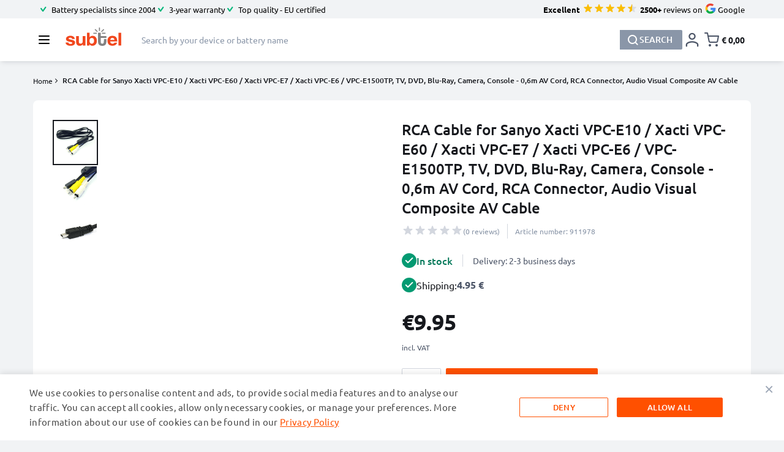

--- FILE ---
content_type: text/html; charset=UTF-8
request_url: https://www.subtel.es/en/Audio-Video-Composite-Cable-for-Sanyo-Xacti-VPC-E10/Xacti-VPC-E60/Xacti-VPC-E7/Xacti-VPC-E6/911978.html
body_size: 173906
content:
<!doctype html>
<html lang="en">
<head prefix="og: http://ogp.me/ns# fb: http://ogp.me/ns/fb# product: http://ogp.me/ns/product#">
<style jajuma-inline-css>/*! tailwindcss v3.3.3 | MIT License | https://tailwindcss.com*/*,:after,:before{box-sizing:border-box;border:0 solid #d3d7df}:after,:before{--tw-content:""}html{line-height:1.5;-webkit-text-size-adjust:100%;-moz-tab-size:4;-o-tab-size:4;tab-size:4;font-family:Segoe UI,Helvetica Neue,Arial,sans-serif;font-feature-settings:normal;font-variation-settings:normal}body{margin:0;line-height:inherit}hr{height:0;color:inherit;border-top-width:1px}abbr:where([title]){-webkit-text-decoration:underline dotted;text-decoration:underline dotted}h1,h2,h3,h4,h5,h6{font-size:inherit;font-weight:inherit}a{color:inherit;text-decoration:inherit}b,strong{font-weight:bolder}code,kbd,pre,samp{font-family:ui-monospace,SFMono-Regular,Menlo,Monaco,Consolas,Liberation Mono,Courier New,monospace;font-size:1em}small{font-size:80%}sub,sup{font-size:75%;line-height:0;position:relative;vertical-align:initial}sub{bottom:-.25em}sup{top:-.5em}table{text-indent:0;border-color:inherit;border-collapse:collapse}button,input,optgroup,select,textarea{font-family:inherit;font-feature-settings:inherit;font-variation-settings:inherit;font-size:100%;font-weight:inherit;line-height:inherit;color:inherit;margin:0;padding:0}button,select{text-transform:none}[type=button],[type=reset],[type=submit],button{-webkit-appearance:button;background-color:initial;background-image:none}:-moz-focusring{outline:auto}:-moz-ui-invalid{box-shadow:none}progress{vertical-align:initial}::-webkit-inner-spin-button,::-webkit-outer-spin-button{height:auto}[type=search]{-webkit-appearance:textfield;outline-offset:-2px}::-webkit-search-decoration{-webkit-appearance:none}::-webkit-file-upload-button{-webkit-appearance:button;font:inherit}summary{display:list-item}blockquote,dd,dl,figure,h1,h2,h3,h4,h5,h6,hr,p,pre{margin:0}fieldset{margin:0}fieldset,legend{padding:0}menu,ol,ul{list-style:none;margin:0;padding:0}dialog{padding:0}textarea{resize:vertical}input::-moz-placeholder,textarea::-moz-placeholder{opacity:1;color:#9ca3af}input::placeholder,textarea::placeholder{opacity:1;color:#9ca3af}[role=button],button{cursor:pointer}:disabled{cursor:default}audio,canvas,embed,iframe,img,object,svg,video{display:block;vertical-align:middle}img,video{max-width:100%;height:auto}[hidden]{display:none}[multiple],[type=date],[type=datetime-local],[type=email],[type=month],[type=number],[type=password],[type=search],[type=tel],[type=text],[type=time],[type=url],[type=week],input:where(:not([type])),select,textarea{-webkit-appearance:none;-moz-appearance:none;appearance:none;background-color:#fff;border-color:#8a96a8;border-width:1px;border-radius:0;padding:.5rem .75rem;font-size:1rem;line-height:1.5rem;--tw-shadow:0 0 #0000}[multiple]:focus,[type=date]:focus,[type=datetime-local]:focus,[type=email]:focus,[type=month]:focus,[type=number]:focus,[type=password]:focus,[type=search]:focus,[type=tel]:focus,[type=text]:focus,[type=time]:focus,[type=url]:focus,[type=week]:focus,input:where(:not([type])):focus,select:focus,textarea:focus{outline:2px solid #0000;outline-offset:2px;--tw-ring-inset:var(--tw-empty,/*!*/ /*!*/);--tw-ring-offset-width:0px;--tw-ring-offset-color:#fff;--tw-ring-color:#2563eb;--tw-ring-offset-shadow:var(--tw-ring-inset) 0 0 0 var(--tw-ring-offset-width) var(--tw-ring-offset-color);--tw-ring-shadow:var(--tw-ring-inset) 0 0 0 calc(1px + var(--tw-ring-offset-width)) var(--tw-ring-color);box-shadow:var(--tw-ring-offset-shadow),var(--tw-ring-shadow),var(--tw-shadow);border-color:#2563eb}input::-moz-placeholder,textarea::-moz-placeholder{color:#8a96a8;opacity:1}input::placeholder,textarea::placeholder{color:#8a96a8;opacity:1}::-webkit-datetime-edit-fields-wrapper{padding:0}::-webkit-date-and-time-value{min-height:1.5em;text-align:inherit}::-webkit-datetime-edit{display:inline-flex}::-webkit-datetime-edit,::-webkit-datetime-edit-day-field,::-webkit-datetime-edit-hour-field,::-webkit-datetime-edit-meridiem-field,::-webkit-datetime-edit-millisecond-field,::-webkit-datetime-edit-minute-field,::-webkit-datetime-edit-month-field,::-webkit-datetime-edit-second-field,::-webkit-datetime-edit-year-field{padding-top:0;padding-bottom:0}select{background-image:url("data:image/svg+xml;charset=utf-8,%3Csvg xmlns='http://www.w3.org/2000/svg' fill='none' viewBox='0 0 20 20'%3E%3Cpath stroke='%238A96A8' stroke-linecap='round' stroke-linejoin='round' stroke-width='1.5' d='m6 8 4 4 4-4'/%3E%3C/svg%3E");background-position:right .5rem center;background-repeat:no-repeat;background-size:1.5em 1.5em;padding-right:2.5rem;-webkit-print-color-adjust:exact;print-color-adjust:exact}[multiple],[size]:where(select:not([size="1"])){background-image:none;background-position:0 0;background-repeat:unset;background-size:initial;padding-right:.75rem;-webkit-print-color-adjust:unset;print-color-adjust:unset}[type=checkbox],[type=radio]{-webkit-appearance:none;-moz-appearance:none;appearance:none;padding:0;-webkit-print-color-adjust:exact;print-color-adjust:exact;display:inline-block;vertical-align:middle;background-origin:border-box;-webkit-user-select:none;-moz-user-select:none;user-select:none;flex-shrink:0;height:1rem;width:1rem;color:#2563eb;background-color:#fff;border-color:#8a96a8;border-width:1px;--tw-shadow:0 0 #0000}[type=checkbox]{border-radius:0}[type=radio]{border-radius:100%}[type=checkbox]:focus,[type=radio]:focus{outline:2px solid #0000;outline-offset:2px;--tw-ring-inset:var(--tw-empty,/*!*/ /*!*/);--tw-ring-offset-width:2px;--tw-ring-offset-color:#fff;--tw-ring-color:#2563eb;--tw-ring-offset-shadow:var(--tw-ring-inset) 0 0 0 var(--tw-ring-offset-width) var(--tw-ring-offset-color);--tw-ring-shadow:var(--tw-ring-inset) 0 0 0 calc(2px + var(--tw-ring-offset-width)) var(--tw-ring-color);box-shadow:var(--tw-ring-offset-shadow),var(--tw-ring-shadow),var(--tw-shadow)}[type=checkbox]:checked,[type=radio]:checked{border-color:#0000;background-color:currentColor;background-size:100% 100%;background-position:50%;background-repeat:no-repeat}[type=checkbox]:checked{background-image:url("data:image/svg+xml;charset=utf-8,%3Csvg xmlns='http://www.w3.org/2000/svg' fill='%23fff' viewBox='0 0 16 16'%3E%3Cpath d='M12.207 4.793a1 1 0 0 1 0 1.414l-5 5a1 1 0 0 1-1.414 0l-2-2a1 1 0 0 1 1.414-1.414L6.5 9.086l4.293-4.293a1 1 0 0 1 1.414 0z'/%3E%3C/svg%3E")}[type=radio]:checked{background-image:url("data:image/svg+xml;charset=utf-8,%3Csvg xmlns='http://www.w3.org/2000/svg' fill='%23fff' viewBox='0 0 16 16'%3E%3Ccircle cx='8' cy='8' r='3'/%3E%3C/svg%3E")}[type=checkbox]:checked:focus,[type=checkbox]:checked:hover,[type=checkbox]:indeterminate,[type=radio]:checked:focus,[type=radio]:checked:hover{border-color:#0000;background-color:currentColor}[type=checkbox]:indeterminate{background-image:url("data:image/svg+xml;charset=utf-8,%3Csvg xmlns='http://www.w3.org/2000/svg' fill='none' viewBox='0 0 16 16'%3E%3Cpath stroke='%23fff' stroke-linecap='round' stroke-linejoin='round' stroke-width='2' d='M4 8h8'/%3E%3C/svg%3E");background-size:100% 100%;background-position:50%;background-repeat:no-repeat}[type=checkbox]:indeterminate:focus,[type=checkbox]:indeterminate:hover{border-color:#0000;background-color:currentColor}[type=file]{background:unset;border-color:inherit;border-width:0;border-radius:0;padding:0;font-size:unset;line-height:inherit}[type=file]:focus{outline:1px solid ButtonText;outline:1px auto -webkit-focus-ring-color}*,::backdrop,:after,:before{--tw-border-spacing-x:0;--tw-border-spacing-y:0;--tw-translate-x:0;--tw-translate-y:0;--tw-rotate:0;--tw-skew-x:0;--tw-skew-y:0;--tw-scale-x:1;--tw-scale-y:1;--tw-pan-x: ;--tw-pan-y: ;--tw-pinch-zoom: ;--tw-scroll-snap-strictness:proximity;--tw-gradient-from-position: ;--tw-gradient-via-position: ;--tw-gradient-to-position: ;--tw-ordinal: ;--tw-slashed-zero: ;--tw-numeric-figure: ;--tw-numeric-spacing: ;--tw-numeric-fraction: ;--tw-ring-inset: ;--tw-ring-offset-width:0px;--tw-ring-offset-color:#fff;--tw-ring-color:#3b82f680;--tw-ring-offset-shadow:0 0 #0000;--tw-ring-shadow:0 0 #0000;--tw-shadow:0 0 #0000;--tw-shadow-colored:0 0 #0000;--tw-blur: ;--tw-brightness: ;--tw-contrast: ;--tw-grayscale: ;--tw-hue-rotate: ;--tw-invert: ;--tw-saturate: ;--tw-sepia: ;--tw-drop-shadow: ;--tw-backdrop-blur: ;--tw-backdrop-brightness: ;--tw-backdrop-contrast: ;--tw-backdrop-grayscale: ;--tw-backdrop-hue-rotate: ;--tw-backdrop-invert: ;--tw-backdrop-opacity: ;--tw-backdrop-saturate: ;--tw-backdrop-sepia: }.container{width:100%;margin-right:auto;margin-left:auto;padding-right:1rem;padding-left:1rem}@media (min-width:420px){.container{max-width:420px}}@media (min-width:640px){.container{max-width:640px;padding-right:1.5rem;padding-left:1.5rem}}@media (min-width:768px){.container{max-width:768px}}@media (min-width:1024px){.container{max-width:1024px;padding-right:1.5rem;padding-left:1.5rem}}@media (min-width:1220px){.container{max-width:1220px;padding-right:1.5rem;padding-left:1.5rem}}.form-input,.form-multiselect,.form-select,.form-textarea{-webkit-appearance:none;-moz-appearance:none;appearance:none;background-color:#fff;border-color:#8a96a8;border-width:1px;border-radius:0;padding:.5rem .75rem;font-size:1rem;line-height:1.5rem;--tw-shadow:0 0 #0000}.form-input:focus,.form-multiselect:focus,.form-select:focus,.form-textarea:focus{outline:2px solid #0000;outline-offset:2px;--tw-ring-inset:var(--tw-empty,/*!*/ /*!*/);--tw-ring-offset-width:0px;--tw-ring-offset-color:#fff;--tw-ring-color:#2563eb;--tw-ring-offset-shadow:var(--tw-ring-inset) 0 0 0 var(--tw-ring-offset-width) var(--tw-ring-offset-color);--tw-ring-shadow:var(--tw-ring-inset) 0 0 0 calc(1px + var(--tw-ring-offset-width)) var(--tw-ring-color);box-shadow:var(--tw-ring-offset-shadow),var(--tw-ring-shadow),var(--tw-shadow);border-color:#2563eb}.form-input::-moz-placeholder,.form-textarea::-moz-placeholder{color:#8a96a8;opacity:1}.form-input::placeholder,.form-textarea::placeholder{color:#8a96a8;opacity:1}.form-input::-webkit-datetime-edit-fields-wrapper{padding:0}.form-input::-webkit-date-and-time-value{min-height:1.5em;text-align:inherit}.form-input::-webkit-datetime-edit{display:inline-flex}.form-input::-webkit-datetime-edit,.form-input::-webkit-datetime-edit-day-field,.form-input::-webkit-datetime-edit-hour-field,.form-input::-webkit-datetime-edit-meridiem-field,.form-input::-webkit-datetime-edit-millisecond-field,.form-input::-webkit-datetime-edit-minute-field,.form-input::-webkit-datetime-edit-month-field,.form-input::-webkit-datetime-edit-second-field,.form-input::-webkit-datetime-edit-year-field{padding-top:0;padding-bottom:0}.form-select{background-image:url("data:image/svg+xml;charset=utf-8,%3Csvg xmlns='http://www.w3.org/2000/svg' fill='none' viewBox='0 0 20 20'%3E%3Cpath stroke='%238A96A8' stroke-linecap='round' stroke-linejoin='round' stroke-width='1.5' d='m6 8 4 4 4-4'/%3E%3C/svg%3E");background-position:right .5rem center;background-repeat:no-repeat;background-size:1.5em 1.5em;padding-right:2.5rem;-webkit-print-color-adjust:exact;print-color-adjust:exact}.form-select:where([size]:not([size="1"])){background-image:none;background-position:0 0;background-repeat:unset;background-size:initial;padding-right:.75rem;-webkit-print-color-adjust:unset;print-color-adjust:unset}.form-checkbox,.form-radio{-webkit-appearance:none;-moz-appearance:none;appearance:none;padding:0;-webkit-print-color-adjust:exact;print-color-adjust:exact;display:inline-block;vertical-align:middle;background-origin:border-box;-webkit-user-select:none;-moz-user-select:none;user-select:none;flex-shrink:0;height:1rem;width:1rem;color:#2563eb;background-color:#fff;border-color:#8a96a8;border-width:1px;--tw-shadow:0 0 #0000}.form-checkbox{border-radius:0}.form-radio{border-radius:100%}.form-checkbox:focus,.form-radio:focus{outline:2px solid #0000;outline-offset:2px;--tw-ring-inset:var(--tw-empty,/*!*/ /*!*/);--tw-ring-offset-width:2px;--tw-ring-offset-color:#fff;--tw-ring-color:#2563eb;--tw-ring-offset-shadow:var(--tw-ring-inset) 0 0 0 var(--tw-ring-offset-width) var(--tw-ring-offset-color);--tw-ring-shadow:var(--tw-ring-inset) 0 0 0 calc(2px + var(--tw-ring-offset-width)) var(--tw-ring-color);box-shadow:var(--tw-ring-offset-shadow),var(--tw-ring-shadow),var(--tw-shadow)}.form-checkbox:checked,.form-radio:checked{border-color:#0000;background-color:currentColor;background-size:100% 100%;background-position:50%;background-repeat:no-repeat}.form-checkbox:checked{background-image:url("data:image/svg+xml;charset=utf-8,%3Csvg xmlns='http://www.w3.org/2000/svg' fill='%23fff' viewBox='0 0 16 16'%3E%3Cpath d='M12.207 4.793a1 1 0 0 1 0 1.414l-5 5a1 1 0 0 1-1.414 0l-2-2a1 1 0 0 1 1.414-1.414L6.5 9.086l4.293-4.293a1 1 0 0 1 1.414 0z'/%3E%3C/svg%3E")}.form-radio:checked{background-image:url("data:image/svg+xml;charset=utf-8,%3Csvg xmlns='http://www.w3.org/2000/svg' fill='%23fff' viewBox='0 0 16 16'%3E%3Ccircle cx='8' cy='8' r='3'/%3E%3C/svg%3E")}.form-checkbox:checked:focus,.form-checkbox:checked:hover,.form-checkbox:indeterminate,.form-radio:checked:focus,.form-radio:checked:hover{border-color:#0000;background-color:currentColor}.form-checkbox:indeterminate{background-image:url("data:image/svg+xml;charset=utf-8,%3Csvg xmlns='http://www.w3.org/2000/svg' fill='none' viewBox='0 0 16 16'%3E%3Cpath stroke='%23fff' stroke-linecap='round' stroke-linejoin='round' stroke-width='2' d='M4 8h8'/%3E%3C/svg%3E");background-size:100% 100%;background-position:50%;background-repeat:no-repeat}.form-checkbox:indeterminate:focus,.form-checkbox:indeterminate:hover{border-color:#0000;background-color:currentColor}.prose{color:var(--tw-prose-body);max-width:65ch}.prose :where(p):not(:where([class~=not-prose],[class~=not-prose] *)){margin-top:1.25em;margin-bottom:1.25em}.prose :where([class~=lead]):not(:where([class~=not-prose],[class~=not-prose] *)){color:var(--tw-prose-lead);font-size:1.25em;line-height:1.6;margin-top:1.2em;margin-bottom:1.2em}.prose :where(a):not(:where([class~=not-prose],[class~=not-prose] *)){color:var(--tw-prose-links);text-decoration:underline;font-weight:500}.prose :where(strong):not(:where([class~=not-prose],[class~=not-prose] *)){color:var(--tw-prose-bold);font-weight:600}.prose :where(a strong):not(:where([class~=not-prose],[class~=not-prose] *)){color:inherit}.prose :where(blockquote strong):not(:where([class~=not-prose],[class~=not-prose] *)){color:inherit}.prose :where(thead th strong):not(:where([class~=not-prose],[class~=not-prose] *)){color:inherit}.prose :where(ol):not(:where([class~=not-prose],[class~=not-prose] *)){list-style-type:decimal;margin-top:1.25em;margin-bottom:1.25em;padding-left:1.625em}.prose :where(ol[type=A]):not(:where([class~=not-prose],[class~=not-prose] *)){list-style-type:upper-alpha}.prose :where(ol[type=a]):not(:where([class~=not-prose],[class~=not-prose] *)){list-style-type:lower-alpha}.prose :where(ol[type=A s]):not(:where([class~=not-prose],[class~=not-prose] *)){list-style-type:upper-alpha}.prose :where(ol[type=a s]):not(:where([class~=not-prose],[class~=not-prose] *)){list-style-type:lower-alpha}.prose :where(ol[type=I]):not(:where([class~=not-prose],[class~=not-prose] *)){list-style-type:upper-roman}.prose :where(ol[type=i]):not(:where([class~=not-prose],[class~=not-prose] *)){list-style-type:lower-roman}.prose :where(ol[type=I s]):not(:where([class~=not-prose],[class~=not-prose] *)){list-style-type:upper-roman}.prose :where(ol[type=i s]):not(:where([class~=not-prose],[class~=not-prose] *)){list-style-type:lower-roman}.prose :where(ol[type="1"]):not(:where([class~=not-prose],[class~=not-prose] *)){list-style-type:decimal}.prose :where(ul):not(:where([class~=not-prose],[class~=not-prose] *)){list-style-type:disc;margin-top:1.25em;margin-bottom:1.25em;padding-left:1.625em}.prose :where(ol>li):not(:where([class~=not-prose],[class~=not-prose] *))::marker{font-weight:400;color:var(--tw-prose-counters)}.prose :where(ul>li):not(:where([class~=not-prose],[class~=not-prose] *))::marker{color:var(--tw-prose-bullets)}.prose :where(dt):not(:where([class~=not-prose],[class~=not-prose] *)){color:var(--tw-prose-headings);font-weight:600;margin-top:1.25em}.prose :where(hr):not(:where([class~=not-prose],[class~=not-prose] *)){border-color:var(--tw-prose-hr);border-top-width:1px;margin-top:3em;margin-bottom:3em}.prose :where(blockquote):not(:where([class~=not-prose],[class~=not-prose] *)){font-weight:500;font-style:italic;color:var(--tw-prose-quotes);border-left-width:.25rem;border-left-color:var(--tw-prose-quote-borders);quotes:"\201C""\201D""\2018""\2019";margin-top:1.6em;margin-bottom:1.6em;padding-left:1em}.prose :where(blockquote p:first-of-type):not(:where([class~=not-prose],[class~=not-prose] *)):before{content:open-quote}.prose :where(blockquote p:last-of-type):not(:where([class~=not-prose],[class~=not-prose] *)):after{content:close-quote}.prose :where(h1):not(:where([class~=not-prose],[class~=not-prose] *)){color:var(--tw-prose-headings);font-weight:800;font-size:2.25em;margin-top:0;margin-bottom:.8888889em;line-height:1.1111111}.prose :where(h1 strong):not(:where([class~=not-prose],[class~=not-prose] *)){font-weight:900;color:inherit}.prose :where(h2):not(:where([class~=not-prose],[class~=not-prose] *)){color:var(--tw-prose-headings);font-weight:700;font-size:1.5em;margin-top:2em;margin-bottom:1em;line-height:1.3333333}.prose :where(h2 strong):not(:where([class~=not-prose],[class~=not-prose] *)){font-weight:800;color:inherit}.prose :where(h3):not(:where([class~=not-prose],[class~=not-prose] *)){color:var(--tw-prose-headings);font-weight:600;font-size:1.25em;margin-top:1.6em;margin-bottom:.6em;line-height:1.6}.prose :where(h3 strong):not(:where([class~=not-prose],[class~=not-prose] *)){font-weight:700;color:inherit}.prose :where(h4):not(:where([class~=not-prose],[class~=not-prose] *)){color:var(--tw-prose-headings);font-weight:600;margin-top:1.5em;margin-bottom:.5em;line-height:1.5}.prose :where(h4 strong):not(:where([class~=not-prose],[class~=not-prose] *)){font-weight:700;color:inherit}.prose :where(img):not(:where([class~=not-prose],[class~=not-prose] *)){margin-top:2em;margin-bottom:2em}.prose :where(picture):not(:where([class~=not-prose],[class~=not-prose] *)){display:block;margin-top:2em;margin-bottom:2em}.prose :where(kbd):not(:where([class~=not-prose],[class~=not-prose] *)){font-weight:500;font-family:inherit;color:var(--tw-prose-kbd);box-shadow:0 0 0 1px rgb(var(--tw-prose-kbd-shadows)/10%),0 3px 0 rgb(var(--tw-prose-kbd-shadows)/10%);font-size:.875em;border-radius:.3125rem;padding:.1875em .375em}.prose :where(code):not(:where([class~=not-prose],[class~=not-prose] *)){color:var(--tw-prose-code);font-weight:600;font-size:.875em}.prose :where(code):not(:where([class~=not-prose],[class~=not-prose] *)):before{content:"`"}.prose :where(code):not(:where([class~=not-prose],[class~=not-prose] *)):after{content:"`"}.prose :where(a code):not(:where([class~=not-prose],[class~=not-prose] *)){color:inherit}.prose :where(h1 code):not(:where([class~=not-prose],[class~=not-prose] *)){color:inherit}.prose :where(h2 code):not(:where([class~=not-prose],[class~=not-prose] *)){color:inherit;font-size:.875em}.prose :where(h3 code):not(:where([class~=not-prose],[class~=not-prose] *)){color:inherit;font-size:.9em}.prose :where(h4 code):not(:where([class~=not-prose],[class~=not-prose] *)){color:inherit}.prose :where(blockquote code):not(:where([class~=not-prose],[class~=not-prose] *)){color:inherit}.prose :where(thead th code):not(:where([class~=not-prose],[class~=not-prose] *)){color:inherit}.prose :where(pre):not(:where([class~=not-prose],[class~=not-prose] *)){color:var(--tw-prose-pre-code);background-color:var(--tw-prose-pre-bg);overflow-x:auto;font-weight:400;font-size:.875em;line-height:1.7142857;margin-top:1.7142857em;margin-bottom:1.7142857em;border-radius:.375rem;padding:.8571429em 1.1428571em}.prose :where(pre code):not(:where([class~=not-prose],[class~=not-prose] *)){background-color:initial;border-width:0;border-radius:0;padding:0;font-weight:inherit;color:inherit;font-size:inherit;font-family:inherit;line-height:inherit}.prose :where(pre code):not(:where([class~=not-prose],[class~=not-prose] *)):before{content:none}.prose :where(pre code):not(:where([class~=not-prose],[class~=not-prose] *)):after{content:none}.prose :where(table):not(:where([class~=not-prose],[class~=not-prose] *)){width:100%;table-layout:auto;text-align:left;margin-top:2em;margin-bottom:2em;font-size:.875em;line-height:1.7142857}.prose :where(thead):not(:where([class~=not-prose],[class~=not-prose] *)){border-bottom-width:1px;border-bottom-color:var(--tw-prose-th-borders)}.prose :where(thead th):not(:where([class~=not-prose],[class~=not-prose] *)){color:var(--tw-prose-headings);font-weight:600;vertical-align:bottom;padding-right:.5714286em;padding-bottom:.5714286em;padding-left:.5714286em}.prose :where(tbody tr):not(:where([class~=not-prose],[class~=not-prose] *)){border-bottom-width:1px;border-bottom-color:var(--tw-prose-td-borders)}.prose :where(tbody tr:last-child):not(:where([class~=not-prose],[class~=not-prose] *)){border-bottom-width:0}.prose :where(tbody td):not(:where([class~=not-prose],[class~=not-prose] *)){vertical-align:initial}.prose :where(tfoot):not(:where([class~=not-prose],[class~=not-prose] *)){border-top-width:1px;border-top-color:var(--tw-prose-th-borders)}.prose :where(tfoot td):not(:where([class~=not-prose],[class~=not-prose] *)){vertical-align:top}.prose :where(figure>*):not(:where([class~=not-prose],[class~=not-prose] *)){margin-top:0;margin-bottom:0}.prose :where(figcaption):not(:where([class~=not-prose],[class~=not-prose] *)){color:var(--tw-prose-captions);font-size:.875em;line-height:1.4285714;margin-top:.8571429em}.prose{--tw-prose-body:#374151;--tw-prose-headings:#111827;--tw-prose-lead:#4b5563;--tw-prose-links:#111827;--tw-prose-bold:#111827;--tw-prose-counters:#6b7280;--tw-prose-bullets:#d1d5db;--tw-prose-hr:#e5e7eb;--tw-prose-quotes:#111827;--tw-prose-quote-borders:#e5e7eb;--tw-prose-captions:#6b7280;--tw-prose-kbd:#111827;--tw-prose-kbd-shadows:17 24 39;--tw-prose-code:#111827;--tw-prose-pre-code:#e5e7eb;--tw-prose-pre-bg:#1f2937;--tw-prose-th-borders:#d1d5db;--tw-prose-td-borders:#e5e7eb;--tw-prose-invert-body:#d1d5db;--tw-prose-invert-headings:#fff;--tw-prose-invert-lead:#9ca3af;--tw-prose-invert-links:#fff;--tw-prose-invert-bold:#fff;--tw-prose-invert-counters:#9ca3af;--tw-prose-invert-bullets:#4b5563;--tw-prose-invert-hr:#374151;--tw-prose-invert-quotes:#f3f4f6;--tw-prose-invert-quote-borders:#374151;--tw-prose-invert-captions:#9ca3af;--tw-prose-invert-kbd:#fff;--tw-prose-invert-kbd-shadows:255 255 255;--tw-prose-invert-code:#fff;--tw-prose-invert-pre-code:#d1d5db;--tw-prose-invert-pre-bg:#00000080;--tw-prose-invert-th-borders:#4b5563;--tw-prose-invert-td-borders:#374151;font-size:1rem;line-height:1.75}.prose :where(picture>img):not(:where([class~=not-prose],[class~=not-prose] *)){margin-top:0;margin-bottom:0}.prose :where(video):not(:where([class~=not-prose],[class~=not-prose] *)){margin-top:2em;margin-bottom:2em}.prose :where(li):not(:where([class~=not-prose],[class~=not-prose] *)){margin-top:.5em;margin-bottom:.5em}.prose :where(ol>li):not(:where([class~=not-prose],[class~=not-prose] *)){padding-left:.375em}.prose :where(ul>li):not(:where([class~=not-prose],[class~=not-prose] *)){padding-left:.375em}.prose :where(.prose>ul>li p):not(:where([class~=not-prose],[class~=not-prose] *)){margin-top:.75em;margin-bottom:.75em}.prose :where(.prose>ul>li>:first-child):not(:where([class~=not-prose],[class~=not-prose] *)){margin-top:1.25em}.prose :where(.prose>ul>li>:last-child):not(:where([class~=not-prose],[class~=not-prose] *)){margin-bottom:1.25em}.prose :where(.prose>ol>li>:first-child):not(:where([class~=not-prose],[class~=not-prose] *)){margin-top:1.25em}.prose :where(.prose>ol>li>:last-child):not(:where([class~=not-prose],[class~=not-prose] *)){margin-bottom:1.25em}.prose :where(ul ul,ul ol,ol ul,ol ol):not(:where([class~=not-prose],[class~=not-prose] *)){margin-top:.75em;margin-bottom:.75em}.prose :where(dl):not(:where([class~=not-prose],[class~=not-prose] *)){margin-top:1.25em;margin-bottom:1.25em}.prose :where(dd):not(:where([class~=not-prose],[class~=not-prose] *)){margin-top:.5em;padding-left:1.625em}.prose :where(hr+*):not(:where([class~=not-prose],[class~=not-prose] *)){margin-top:0}.prose :where(h2+*):not(:where([class~=not-prose],[class~=not-prose] *)){margin-top:0}.prose :where(h3+*):not(:where([class~=not-prose],[class~=not-prose] *)){margin-top:0}.prose :where(h4+*):not(:where([class~=not-prose],[class~=not-prose] *)){margin-top:0}.prose :where(thead th:first-child):not(:where([class~=not-prose],[class~=not-prose] *)){padding-left:0}.prose :where(thead th:last-child):not(:where([class~=not-prose],[class~=not-prose] *)){padding-right:0}.prose :where(tbody td,tfoot td):not(:where([class~=not-prose],[class~=not-prose] *)){padding:.5714286em}.prose :where(tbody td:first-child,tfoot td:first-child):not(:where([class~=not-prose],[class~=not-prose] *)){padding-left:0}.prose :where(tbody td:last-child,tfoot td:last-child):not(:where([class~=not-prose],[class~=not-prose] *)){padding-right:0}.prose :where(figure):not(:where([class~=not-prose],[class~=not-prose] *)){margin-top:2em;margin-bottom:2em}.prose :where(.prose>:first-child):not(:where([class~=not-prose],[class~=not-prose] *)){margin-top:0}.prose :where(.prose>:last-child):not(:where([class~=not-prose],[class~=not-prose] *)){margin-bottom:0}.prose-slate{--tw-prose-body:#334155;--tw-prose-headings:#0f172a;--tw-prose-lead:#475569;--tw-prose-links:#0f172a;--tw-prose-bold:#0f172a;--tw-prose-counters:#64748b;--tw-prose-bullets:#cbd5e1;--tw-prose-hr:#e2e8f0;--tw-prose-quotes:#0f172a;--tw-prose-quote-borders:#e2e8f0;--tw-prose-captions:#64748b;--tw-prose-kbd:#0f172a;--tw-prose-kbd-shadows:15 23 42;--tw-prose-code:#0f172a;--tw-prose-pre-code:#e2e8f0;--tw-prose-pre-bg:#1e293b;--tw-prose-th-borders:#cbd5e1;--tw-prose-td-borders:#e2e8f0;--tw-prose-invert-body:#cbd5e1;--tw-prose-invert-headings:#fff;--tw-prose-invert-lead:#94a3b8;--tw-prose-invert-links:#fff;--tw-prose-invert-bold:#fff;--tw-prose-invert-counters:#94a3b8;--tw-prose-invert-bullets:#475569;--tw-prose-invert-hr:#334155;--tw-prose-invert-quotes:#f1f5f9;--tw-prose-invert-quote-borders:#334155;--tw-prose-invert-captions:#94a3b8;--tw-prose-invert-kbd:#fff;--tw-prose-invert-kbd-shadows:255 255 255;--tw-prose-invert-code:#fff;--tw-prose-invert-pre-code:#cbd5e1;--tw-prose-invert-pre-bg:#00000080;--tw-prose-invert-th-borders:#475569;--tw-prose-invert-td-borders:#334155}.\!btn{display:flex;height:2.75rem;width:-moz-max-content;width:max-content;cursor:pointer;align-items:center;gap:.75rem;white-space:nowrap;border-radius:.125rem;--tw-bg-opacity:1;background-color:rgb(138 150 168/var(--tw-bg-opacity));padding:.75rem 2.5rem;font-size:.875rem;line-height:1.25rem;font-weight:500;--tw-text-opacity:1;color:rgb(255 255 255/var(--tw-text-opacity))}.\!btn:focus{border-color:#0000;outline:2px solid #0000;outline-offset:2px}.\!btn:disabled{cursor:not-allowed;opacity:.5}.btn{display:flex;height:2.75rem;width:-moz-max-content;width:max-content;cursor:pointer;align-items:center;gap:.75rem;white-space:nowrap;border-radius:.125rem;--tw-bg-opacity:1;background-color:rgb(138 150 168/var(--tw-bg-opacity));padding:.75rem 2.5rem;font-size:.875rem;line-height:1.25rem;font-weight:500;--tw-text-opacity:1;color:rgb(255 255 255/var(--tw-text-opacity))}.btn:focus{border-color:#0000;outline:2px solid #0000;outline-offset:2px}.btn:disabled{cursor:not-allowed;opacity:.5}.btn-cart{background-color:initial;padding:.25rem;font-size:1.25rem!important;line-height:1.5rem}.btn-gray,.btn-gray:hover{--tw-bg-opacity:1;background-color:rgb(130 130 130/var(--tw-bg-opacity))}.btn-gray:hover{--tw-text-opacity:1;color:rgb(255 255 255/var(--tw-text-opacity))}.btn-tertiary,.btn-tertiary:hover{--tw-bg-opacity:1;background-color:rgb(138 150 168/var(--tw-bg-opacity))}.btn-tertiary:hover{--tw-text-opacity:1;color:rgb(255 255 255/var(--tw-text-opacity))}.btn-orange,.btn-orange:hover{--tw-bg-opacity:1;background-color:rgb(255 80 0/var(--tw-bg-opacity))}.btn-orange:hover{--tw-text-opacity:1;color:rgb(255 255 255/var(--tw-text-opacity))}.btn-green,.btn-green:hover{--tw-bg-opacity:1;background-color:rgb(17 152 128/var(--tw-bg-opacity))}.btn-green:hover{--tw-text-opacity:1;color:rgb(255 255 255/var(--tw-text-opacity))}.btn-orange-secondary{border-width:1px;--tw-border-opacity:1;border-color:rgb(255 80 0/var(--tw-border-opacity));--tw-bg-opacity:1;background-color:rgb(241 243 245/var(--tw-bg-opacity));--tw-text-opacity:1;color:rgb(255 80 0/var(--tw-text-opacity))}.btn-orange-secondary:focus{--tw-border-opacity:1;border-color:rgb(255 80 0/var(--tw-border-opacity))}.btn-orange-secondary--white{--tw-bg-opacity:1;background-color:rgb(255 255 255/var(--tw-bg-opacity))}.btn-primary,.btn-primary:hover{--tw-bg-opacity:1;background-color:rgb(22 24 29/var(--tw-bg-opacity))}.btn-primary:hover{--tw-text-opacity:1;color:rgb(255 255 255/var(--tw-text-opacity))}.btn-secondary,.btn-secondary:hover{--tw-bg-opacity:1;background-color:rgb(154 154 154/var(--tw-bg-opacity))}.btn-secondary:hover{--tw-text-opacity:1;color:rgb(255 255 255/var(--tw-text-opacity))}.btn-empty-bg{background-color:initial}.actions-toolbar .primary button{display:flex;height:2.75rem;width:-moz-max-content;width:max-content;cursor:pointer;align-items:center;gap:.75rem;white-space:nowrap;border-radius:.125rem;background-color:rgb(138 150 168/var(--tw-bg-opacity));padding:.75rem 2.5rem;font-size:.875rem;line-height:1.25rem;font-weight:500;--tw-text-opacity:1;color:rgb(255 255 255/var(--tw-text-opacity))}.actions-toolbar .primary button:focus{border-color:#0000;outline:2px solid #0000;outline-offset:2px}.actions-toolbar .primary button:disabled{cursor:not-allowed;opacity:.5}.actions-toolbar .primary button,.actions-toolbar .primary button:hover{--tw-bg-opacity:1;background-color:rgb(22 24 29/var(--tw-bg-opacity))}.actions-toolbar .primary button:hover{--tw-text-opacity:1;color:rgb(255 255 255/var(--tw-text-opacity))}.hyva_checkout-index-index .actions-toolbar .primary button{border-width:1px;text-align:center;font-weight:700;--tw-shadow:0 0 #0000;--tw-shadow-colored:0 0 #0000;box-shadow:var(--tw-ring-offset-shadow,0 0 #0000),var(--tw-ring-shadow,0 0 #0000),var(--tw-shadow)}.hyva_checkout-index-index .actions-toolbar .primary button[disabled]{cursor:not-allowed;opacity:.25}.hyva_checkout-index-index .\!btn,.hyva_checkout-index-index .btn{border-width:1px;text-align:center;font-weight:700;--tw-shadow:0 0 #0000;--tw-shadow-colored:0 0 #0000;box-shadow:var(--tw-ring-offset-shadow,0 0 #0000),var(--tw-ring-shadow,0 0 #0000),var(--tw-shadow)}.hyva_checkout-index-index .\!btn[disabled],.hyva_checkout-index-index .btn[disabled]{cursor:not-allowed;opacity:.25}.hyva_checkout-index-index .btn-secondary{--tw-border-opacity:1;border-color:rgb(156 163 175/var(--tw-border-opacity));background-color:rgb(211 215 223/var(--tw-bg-opacity));color:rgb(108 122 147/var(--tw-text-opacity))}.hyva_checkout-index-index .btn-secondary:hover{background-color:rgb(228 231 236/var(--tw-bg-opacity));color:rgb(66 65 66/var(--tw-text-opacity))}.ic-amex{background-image:url(/static/frontend/Subtel/base/pl_PL/images/icons.png);background-position:0 -132px;width:128px;height:64px}.ic-apple-pay{background-image:url(/static/frontend/Subtel/base/pl_PL/images/icons.png);background-position:-334px 0;width:96px;height:64px}.ic-bancontact{background-position:0 -198px;width:110px}.ic-bancontact,.ic-bleue{background-image:url(/static/frontend/Subtel/base/pl_PL/images/icons.png);height:64px}.ic-bleue{background-position:-182px 0;width:150px}.ic-cartasi{background-image:url(/static/frontend/Subtel/base/pl_PL/images/icons.png);background-position:-130px -132px;width:123px;height:64px}.ic-dpd{background-position:-114px -264px;height:54px}.ic-dpd,.ic-gls{background-image:url(/static/frontend/Subtel/base/pl_PL/images/icons.png);width:112px}.ic-gls{background-position:0 -264px;height:55px}.ic-google-pay{background-position:-334px -66px}.ic-google-pay,.ic-ideal{background-image:url(/static/frontend/Subtel/base/pl_PL/images/icons.png);width:96px;height:64px}.ic-ideal{background-position:-334px -132px}.ic-klarna{background-position:-334px -198px;width:96px}.ic-klarna,.ic-maestro{background-image:url(/static/frontend/Subtel/base/pl_PL/images/icons.png);height:64px}.ic-maestro{background-position:-294px -321px;width:94px}.ic-mastercard{background-position:0 -321px;width:96px}.ic-mastercard,.ic-nexi{background-image:url(/static/frontend/Subtel/base/pl_PL/images/icons.png);height:64px}.ic-nexi{background-position:-112px -198px;width:110px}.ic-paypal{background-position:-98px -321px;width:96px}.ic-paypal,.ic-postepay{background-image:url(/static/frontend/Subtel/base/pl_PL/images/icons.png);height:64px}.ic-postepay{background-position:-182px -66px;width:142px}.ic-postfinance{background-position:0 0;width:180px}.ic-postfinance,.ic-rabobank{background-image:url(/static/frontend/Subtel/base/pl_PL/images/icons.png);height:64px}.ic-rabobank{background-position:0 -66px;width:162px}.ic-sofort{background-position:-224px -198px;width:108px}.ic-sofort,.ic-visa{background-image:url(/static/frontend/Subtel/base/pl_PL/images/icons.png);height:64px}.ic-visa{background-position:-196px -321px;width:96px}@font-face{font-family:webfont;src:url(https://www.subtel.es/static/version1768482504/frontend/Subtel/base/en_GB/fonts/webfont/webfont.eot?t=1768482124931);src:url(https://www.subtel.es/static/version1768482504/frontend/Subtel/base/en_GB/fonts/webfont/webfont.eot?t=1768482124931#iefix) format("embedded-opentype"),url(https://www.subtel.es/static/version1768482504/frontend/Subtel/base/en_GB/fonts/webfont/webfont.woff2?t=1768482124931) format("woff2"),url(https://www.subtel.es/static/version1768482504/frontend/Subtel/base/en_GB/fonts/webfont/webfont.woff?t=1768482124931) format("woff"),url(https://www.subtel.es/static/version1768482504/frontend/Subtel/base/en_GB/fonts/webfont/webfont.ttf?t=1768482124931) format("truetype"),url(https://www.subtel.es/static/version1768482504/frontend/Subtel/base/en_GB/fonts/webfont/webfont.svg?t=1768482124931#webfont) format("svg")}[class*=" webfont-"],[class^=webfont-]{font-family:webfont!important;font-size:16px;font-style:normal;-webkit-font-smoothing:antialiased;-moz-osx-font-smoothing:grayscale}.webfont-arrow-down:before{content:"\ea01"}.webfont-back-time:before{content:"\ea02"}.webfont-box:before{content:"\ea03"}.webfont-cart:before{content:"\ea04"}.webfont-chat-hand:before{content:"\ea05"}.webfont-checkmark-badge:before{content:"\ea06"}.webfont-checkmark:before{content:"\ea07"}.webfont-chevron-left:before{content:"\ea08"}.webfont-chevron-right:before{content:"\ea09"}.webfont-close:before{content:"\ea0a"}.webfont-delivery-truck:before{content:"\ea0b"}.webfont-error:before{content:"\ea0c"}.webfont-free-shipping:before{content:"\ea0d"}.webfont-info:before{content:"\ea0e"}.webfont-language-nl_en:before{content:"\ea0f"}.webfont-language-nl_nl:before{content:"\ea10"}.webfont-language:before{content:"\ea11"}.webfont-logo_subtel:before{content:"\ea12"}.webfont-mail-thin:before{content:"\ea13"}.webfont-mail:before{content:"\ea14"}.webfont-password-hidden:before{content:"\ea15"}.webfont-password-visible:before{content:"\ea16"}.webfont-phone-thin:before{content:"\ea17"}.webfont-phone:before{content:"\ea18"}.webfont-pin:before{content:"\ea19"}.webfont-search:before{content:"\ea1a"}.webfont-shop:before{content:"\ea1b"}.webfont-success:before{content:"\ea1c"}.webfont-team:before{content:"\ea1d"}.webfont-trash:before{content:"\ea1e"}.webfont-user:before{content:"\ea1f"}.webfont-warning:before{content:"\ea20"}$webfont-arrow-down:"\ea01";$webfont-back-time:"\ea02";$webfont-box:"\ea03";$webfont-cart:"\ea04";$webfont-chat-hand:"\ea05";$webfont-checkmark-badge:"\ea06";$webfont-checkmark:"\ea07";$webfont-chevron-left:"\ea08";$webfont-chevron-right:"\ea09";$webfont-close:"\ea0a";$webfont-delivery-truck:"\ea0b";$webfont-error:"\ea0c";$webfont-free-shipping:"\ea0d";$webfont-info:"\ea0e";$webfont-language-nl_en:"\ea0f";$webfont-language-nl_nl:"\ea10";$webfont-language:"\ea11";$webfont-logo_subtel:"\ea12";$webfont-mail-thin:"\ea13";$webfont-mail:"\ea14";$webfont-password-hidden:"\ea15";$webfont-password-visible:"\ea16";$webfont-phone-thin:"\ea17";$webfont-phone:"\ea18";$webfont-pin:"\ea19";$webfont-search:"\ea1a";$webfont-shop:"\ea1b";$webfont-success:"\ea1c";$webfont-team:"\ea1d";$webfont-trash:"\ea1e";$webfont-user:"\ea1f";$webfont-warning:"\ea20";#category-view-container{margin-left:auto;margin-right:auto;display:flex;flex-direction:column;align-items:center;padding:1rem 0}.category-description{max-width:56rem}.toolbar-products .modes-mode{height:1.5rem;width:1.5rem}.toolbar-products .modes-mode span{position:absolute;width:1px;height:1px;padding:0;margin:-1px;overflow:hidden;clip:rect(0,0,0,0);white-space:nowrap;border-width:0}.toolbar-products .modes-mode.mode-grid{background-image:url('data:image/svg+xml;utf8,<svg xmlns="http://www.w3.org/2000/svg" fill="none" viewBox="0 0 24 24" stroke="currentColor"><path stroke-linecap="round" stroke-linejoin="round" stroke-width="2" d="M4 6a2 2 0 012-2h2a2 2 0 012 2v2a2 2 0 01-2 2H6a2 2 0 01-2-2V6zM14 6a2 2 0 012-2h2a2 2 0 012 2v2a2 2 0 01-2 2h-2a2 2 0 01-2-2V6zM4 16a2 2 0 012-2h2a2 2 0 012 2v2a2 2 0 01-2 2H6a2 2 0 01-2-2v-2zM14 16a2 2 0 012-2h2a2 2 0 012 2v2a2 2 0 01-2 2h-2a2 2 0 01-2-2v-2z" /></svg>')}.toolbar-products .modes-mode.mode-list{background-image:url('data:image/svg+xml;utf8,<svg xmlns="http://www.w3.org/2000/svg" fill="none" viewBox="0 0 24 24" stroke="currentColor"> <path stroke-linecap="round" stroke-linejoin="round" stroke-width="2" d="M4 6h16M4 10h16M4 14h16M4 18h16" /></svg>')}.price-including-tax+.price-excluding-tax{font-size:.875rem;line-height:1.25rem}.price-including-tax+.price-excluding-tax:before{content:attr(data-label) ": "}.price-excluding-tax,.price-including-tax{white-space:nowrap}.price-excluding-tax .price,.price-including-tax .price{font-weight:600;line-height:1.625}.price-excluding-tax .cart-price .price,.price-excluding-tax .minicart-regular-price .price,.price-including-tax .cart-price .price,.price-including-tax .minicart-regular-price .price{font-weight:400}.price-excluding-tax{display:block}[data-content-type$=block] .price-excluding-tax p:last-child{margin-bottom:1rem;margin-top:0}.price-container.price-tier_price{display:flex;gap:.25rem}.price-container.price-tier_price>.price-including-tax+.price-excluding-tax:before{content:"(" attr(data-label) ": "}.price-container.price-tier_price>.price-including-tax+.price-excluding-tax:after{content:")"}.minicart-price-wrapper .minicart-price .price{font-size:1.125rem;line-height:1.75rem}.product__variants .price-box{display:flex;flex-direction:row}.product__variants .price-box>span{order:2}.product__variants .price-box .price-label{display:none!important}.product__variants .price-box .old-price{order:1;margin-right:.25rem;font-weight:400;--tw-text-opacity:1;color:rgb(108 122 147/var(--tw-text-opacity));text-decoration-line:line-through}.checkout-cart-index .cart-totals__items>div{margin-bottom:0;align-items:baseline;border-style:none;font-size:1rem;line-height:1.5rem;font-weight:400}.checkout-cart-index .cart-totals__items>div>div:nth-child(2n):not(.cart-totals__total){font-size:1.125rem;line-height:1.75rem;font-weight:500}.checkout-cart-index .cart-totals__items>div .border-container{margin-bottom:0;align-items:baseline;border-style:none;font-size:1rem;line-height:1.5rem;font-weight:400}.checkout-cart-index .columns{padding-left:0;padding-right:0}@media (min-width:768px){.checkout-cart-index .columns{padding-left:1rem;padding-right:1rem}}.checkout-cart-index .benefits-bar{border-style:none!important;padding-left:1rem!important;padding-right:1rem!important}.checkout-cart-index .container--cart{margin-top:-1.5rem;padding-left:0!important;padding-right:0!important}.checkout-cart-index .checkout-methods-items li.item:nth-child(2){margin-top:1.5rem;border-top-width:1px;padding-top:1.5rem}.checkout-cart-index .adyen-checkout__dropin button{width:100%}.checkout-cart-index .page.messages{width:1220px;left:50%;margin:0 auto;max-width:100%;--tw-translate-x:-50%;transform:translate(var(--tw-translate-x),var(--tw-translate-y)) rotate(var(--tw-rotate)) skewX(var(--tw-skew-x)) skewY(var(--tw-skew-y)) scaleX(var(--tw-scale-x)) scaleY(var(--tw-scale-y))}.checkout-cart-index .page.messages>div.messages{margin:1.25rem}.text-maxlines{display:-webkit-box;-webkit-line-clamp:1;-webkit-box-orient:vertical;overflow:hidden}.text-maxlines--2{-webkit-line-clamp:2}.miniart__express button{max-height:42px}.hyva_checkout-index-index .columns{padding-left:0;padding-right:0}@media (min-width:768px){.hyva_checkout-index-index .columns{padding-left:1rem;padding-right:1rem}}.hyva_checkout-index-index .btn-secondary,.hyva_checkout-index-index .btn-secondary:hover{--tw-bg-opacity:1;background-color:rgb(138 150 168/var(--tw-bg-opacity))}.hyva_checkout-index-index .btn-secondary,.hyva_checkout-index-index .btn-secondary:hover{--tw-text-opacity:1;color:rgb(255 255 255/var(--tw-text-opacity))}.hyva_checkout-index-index .btn-secondary{text-transform:uppercase}header.section-title{margin-bottom:0;border-width:0;padding-top:.5rem;padding-bottom:.5rem;font-weight:500}@media (min-width:768px){header.section-title{padding-top:1.5rem;padding-bottom:.625rem;font-size:1.5rem;line-height:2rem}}header.section-title h2{font-size:1.25rem;line-height:1.75rem;font-weight:500;--tw-text-opacity:1;color:rgb(0 0 0/var(--tw-text-opacity))}.footer-checkout{padding:1.5rem 1.5rem 5rem}@media (min-width:768px){.footer-checkout{padding-bottom:1.5rem}}#hyva-checkout-main #shipping-details{padding-top:.5rem}@media (min-width:768px){#hyva-checkout-main #shipping-details{padding-top:1.5rem}}#hyva-checkout-main .messages__main{position:fixed;top:4rem;z-index:50}@media (min-width:768px){#hyva-checkout-main .messages__main{margin-left:-1rem;margin-right:-1rem}}#hyva-checkout-main .messages__main .message{--tw-shadow:0px 20px 25px -5px #0000001a,0px 10px 10px 0px #0000000a ;;--tw-shadow-colored:0px 20px 25px -5px var(--tw-shadow-color),0px 10px 10px 0px var(--tw-shadow-color);box-shadow:var(--tw-ring-offset-shadow,0 0 #0000),var(--tw-ring-shadow,0 0 #0000),var(--tw-shadow)}#hyva-checkout-main input:disabled,#hyva-checkout-main select:disabled{--tw-bg-opacity:1;background-color:rgb(241 243 245/var(--tw-bg-opacity))}#hyva-checkout-main input:required,#hyva-checkout-main select:required{--tw-bg-opacity:1;background-color:rgb(254 243 242/var(--tw-bg-opacity))}#hyva-checkout-main input:required:valid,#hyva-checkout-main select:required:valid{background:none}#hyva-checkout-main input:required:disabled,#hyva-checkout-main select:required:disabled{--tw-bg-opacity:1;background-color:rgb(241 243 245/var(--tw-bg-opacity))}#hyva-checkout-main input:required:invalid,#hyva-checkout-main select:required:invalid{--tw-bg-opacity:1;background-color:rgb(254 243 242/var(--tw-bg-opacity))}#hyva-checkout-main #quote-summary>.price-summary{border-radius:0!important;--tw-bg-opacity:1!important;background-color:rgb(255 255 255/var(--tw-bg-opacity))!important;padding:0!important}@media (min-width:1024px){#hyva-checkout-main #quote-summary>.price-summary{border-top-left-radius:.5rem!important;border-top-right-radius:.5rem!important}}#hyva-checkout-main #quote-summary .checkout-cart-items,#hyva-checkout-main #quote-summary .checkout-cart-items *{scrollbar-width:auto;scrollbar-color:#828282 #fff}#hyva-checkout-main #quote-summary .checkout-cart-items::-webkit-scrollbar{height:.5rem;width:.5rem}#hyva-checkout-main #quote-summary .checkout-cart-items::-webkit-scrollbar-track{--tw-bg-opacity:1;background-color:rgb(255 255 255/var(--tw-bg-opacity))}#hyva-checkout-main #quote-summary .checkout-cart-items::-webkit-scrollbar-thumb{border-radius:.25rem;border-width:2px;--tw-border-opacity:1;border-color:rgb(255 255 255/var(--tw-border-opacity));--tw-bg-opacity:1;background-color:rgb(138 150 168/var(--tw-bg-opacity))}#hyva-checkout-main .total-segments .item{padding-top:.25rem;padding-bottom:.25rem}#hyva-checkout-main .total-segments .item .label{font-weight:400}#hyva-checkout-main .nav-main{border-bottom-right-radius:.5rem;border-bottom-left-radius:.5rem;border-top-left-radius:0;border-top-right-radius:0;--tw-bg-opacity:1;background-color:rgb(255 255 255/var(--tw-bg-opacity));padding:0}@media (min-width:768px){#hyva-checkout-main .nav-main{padding:1rem}}#hyva-checkout-main .nav-main>div{flex-direction:column;--tw-bg-opacity:1;background-color:rgb(255 255 255/var(--tw-bg-opacity));padding:0}#hyva-checkout-main form .field{order:3}#hyva-checkout-main form .field__aac_query,#hyva-checkout-main form .field__search-address{order:2}#hyva-checkout-main form .field.field-firstname,#hyva-checkout-main form .field.field-lastname,#hyva-checkout-main form .field__company,#hyva-checkout-main form .field__company-switcher,#hyva-checkout-main form .field__firstname,#hyva-checkout-main form .field__lastname,#hyva-checkout-main form .field__vat_id{order:1}#hyva-checkout-main form .field.field-country_id,#hyva-checkout-main form .field__country_id{order:4}#hyva-checkout-main form .field.field-pr_photo,#hyva-checkout-main form .field__pr_photo{display:none!important}#hyva-checkout-main form .field.field-street ul.messages,#hyva-checkout-main form .field.field__street ul.messages{display:grid;width:100%;max-width:100%;grid-template-columns:repeat(2,minmax(0,1fr));row-gap:.5rem;-moz-column-gap:1rem;column-gap:1rem}#hyva-checkout-main form .field.field-error input[type=email i],#hyva-checkout-main form .field.field-error input[type=number i],#hyva-checkout-main form .field.field-error input[type=tel i],#hyva-checkout-main form .field.field-error input[type=text i]{--tw-bg-opacity:1;background-color:rgb(254 243 242/var(--tw-bg-opacity))}#hyva-checkout-main form .field input::-moz-placeholder{font-weight:300}#hyva-checkout-main form .field input::placeholder{font-weight:300}#hyva-checkout-main div.required>label>span:after{--tw-text-opacity:1!important;color:rgb(22 24 29/var(--tw-text-opacity))!important}#hyva-checkout-main .bottom-error-message{display:none}#hyva-checkout-main #payment .component-messenger.message.error+#payment-methods,#hyva-checkout-main #payment .component-messenger.message.error+#shipping-methods,#hyva-checkout-main #shipping .component-messenger.message.error+#payment-methods,#hyva-checkout-main #shipping .component-messenger.message.error+#shipping-methods{border-width:2px;--tw-border-opacity:1;border-color:rgb(240 68 56/var(--tw-border-opacity));padding:.5rem}#hyva-checkout-main #payment .component-messenger.message.error+#payment-methods+.bottom-error-message,#hyva-checkout-main #payment .component-messenger.message.error+#shipping-methods+.bottom-error-message,#hyva-checkout-main #shipping .component-messenger.message.error+#payment-methods+.bottom-error-message,#hyva-checkout-main #shipping .component-messenger.message.error+#shipping-methods+.bottom-error-message{display:flex}#hyva-checkout-main #payment .payment-method-view__html#payment-method-view-banktransfer,#hyva-checkout-main #payment .payment-method-view__html[id^=payment-method-view-adyen]:not(#payment-method-view-adyen_cc):not(#payment-method-view-adyen_bcmc):not(#payment-method-view-adyen_ebanking_FI):not(#payment-method-view-adyen_eps){margin:0!important;padding:0!important}#hyva-checkout-main #payment .payment-method-view__html select{-webkit-appearance:none!important;-moz-appearance:none!important;appearance:none!important;background-color:#fff!important;border-color:#8a96a8!important;border-width:1px!important;border-radius:0!important;padding:.5rem .75rem!important;font-size:1rem!important;line-height:1.5rem!important;--tw-shadow:0 0 #0000!important}#hyva-checkout-main #payment .payment-method-view__html select:focus{outline:2px solid #0000!important;outline-offset:2px!important;--tw-ring-inset:var(--tw-empty,/*!*/ /*!*/)!important;--tw-ring-offset-width:0px!important;--tw-ring-offset-color:#fff!important;--tw-ring-color:#2563eb!important;--tw-ring-offset-shadow:var(--tw-ring-inset) 0 0 0 var(--tw-ring-offset-width) var(--tw-ring-offset-color)!important;--tw-ring-shadow:var(--tw-ring-inset) 0 0 0 calc(1px + var(--tw-ring-offset-width)) var(--tw-ring-color)!important;box-shadow:var(--tw-ring-offset-shadow),var(--tw-ring-shadow),var(--tw-shadow)!important;border-color:#2563eb!important}#hyva-checkout-main #payment .payment-method-view__html select::-moz-placeholder{color:#8a96a8!important;opacity:1!important}#hyva-checkout-main #payment .payment-method-view__html select::placeholder{color:#8a96a8!important;opacity:1!important}#hyva-checkout-main #payment .payment-method-view__html select::-webkit-datetime-edit-fields-wrapper{padding:0!important}#hyva-checkout-main #payment .payment-method-view__html select::-webkit-date-and-time-value{min-height:1.5em!important;text-align:inherit!important}#hyva-checkout-main #payment .payment-method-view__html select::-webkit-datetime-edit{display:inline-flex!important}#hyva-checkout-main #payment .payment-method-view__html select::-webkit-datetime-edit,#hyva-checkout-main #payment .payment-method-view__html select::-webkit-datetime-edit-day-field,#hyva-checkout-main #payment .payment-method-view__html select::-webkit-datetime-edit-hour-field,#hyva-checkout-main #payment .payment-method-view__html select::-webkit-datetime-edit-meridiem-field,#hyva-checkout-main #payment .payment-method-view__html select::-webkit-datetime-edit-millisecond-field,#hyva-checkout-main #payment .payment-method-view__html select::-webkit-datetime-edit-minute-field,#hyva-checkout-main #payment .payment-method-view__html select::-webkit-datetime-edit-month-field,#hyva-checkout-main #payment .payment-method-view__html select::-webkit-datetime-edit-second-field,#hyva-checkout-main #payment .payment-method-view__html select::-webkit-datetime-edit-year-field{padding-top:0!important;padding-bottom:0!important}#hyva-checkout-main #payment .payment-method-view__html select{width:100%!important}#hyva-checkout-main #payment .payment-method-view__html input[type=number i],#hyva-checkout-main #payment .payment-method-view__html input[type=tel i],#hyva-checkout-main #payment .payment-method-view__html input[type=text i]{min-height:44px;border-radius:.125rem;border-width:1px;--tw-border-opacity:1;border-color:rgb(193 200 210/var(--tw-border-opacity));--tw-shadow:0 1px 2px 0 #0000000d;--tw-shadow-colored:0 1px 2px 0 var(--tw-shadow-color);box-shadow:var(--tw-ring-offset-shadow,0 0 #0000),var(--tw-ring-shadow,0 0 #0000),var(--tw-shadow)}#hyva-checkout-main #payment .payment-method-view__html input[type=number i].adyen-checkout__filter-input,#hyva-checkout-main #payment .payment-method-view__html input[type=tel i].adyen-checkout__filter-input,#hyva-checkout-main #payment .payment-method-view__html input[type=text i].adyen-checkout__filter-input{min-height:1.5rem}#hyva-checkout-main #payment .payment-method-view__html input[type=checkbox i],#hyva-checkout-main #payment .payment-method-view__html input[type=radio i]{margin-right:.5rem}#hyva-checkout-main #payment .payment-method-view__html iframe{max-width:100%}#hyva-checkout-main #payment .payment-method-view__html label{display:flex;align-items:center}#hyva-checkout-main #payment .payment-method-view__html ul li{margin-top:.25rem;margin-bottom:.25rem}#hyva-checkout-main .label-aac_manual_completion{margin-bottom:0;cursor:pointer;padding-top:.125rem;padding-bottom:.125rem}#hyva-checkout-main .field-aac_address,#hyva-checkout-main .field__aac_address{position:relative}#hyva-checkout-main .field-aac_address.field-error .aac_address__inputs-wrapper,#hyva-checkout-main .field__aac_address.field-error .aac_address__inputs-wrapper{margin-bottom:1.5rem}#hyva-checkout-main .field-aac_address.field-error ul.messages,#hyva-checkout-main .field__aac_address.field-error ul.messages{position:absolute;left:0;top:5.375rem;width:100%;max-width:100%}#hyva-checkout-main .field-aac_address.field-error ul.messages li,#hyva-checkout-main .field__aac_address.field-error ul.messages li{position:absolute;top:0;left:0;width:50%}#hyva-checkout-main .field-aac_address.field-error ul.messages li[data-msg-field=aac_house_number],#hyva-checkout-main .field__aac_address.field-error ul.messages li[data-msg-field=aac_house_number]{left:50%;margin-left:.75rem}#hyva-checkout-main .field-aac_address>div,#hyva-checkout-main .field__aac_address>div{display:flex;flex-direction:column}#hyva-checkout-main .field-aac_address>div .aac_address__inputs-wrapper,#hyva-checkout-main .field__aac_address>div .aac_address__inputs-wrapper{order:1}#hyva-checkout-main .field-aac_address>div .aac_address__switcher-wrapper,#hyva-checkout-main .field__aac_address>div .aac_address__switcher-wrapper{order:3}#hyva-checkout-main .field-aac_address>div .component-messenger,#hyva-checkout-main .field__aac_address>div .component-messenger{order:2}#hyva-checkout-main .field-aac_address input[type=text],#hyva-checkout-main .field__aac_address input[type=text]{position:relative}#hyva-checkout-main .field-aac_address input[type=text][data-postnl=error],#hyva-checkout-main .field__aac_address input[type=text][data-postnl=error]{--tw-border-opacity:1;border-color:rgb(240 68 56/var(--tw-border-opacity))}#hyva-checkout-main .field-aac_address input[type=text][data-postnl=ok],#hyva-checkout-main .field__aac_address input[type=text][data-postnl=ok]{background-repeat:no-repeat;background-position:top 12px right 10px;background-image:url("data:image/svg+xml;charset=utf-8,%3Csvg xmlns='http://www.w3.org/2000/svg' width='16' height='16'%3E%3Cpath d='M159.425-1.863a160 160 0 1 0 160 160 160 160 0 0 0-160-160Zm80 126.08-90.56 90.56a16 16 0 0 1-11.2 4.64 16 16 0 0 1-11.36-4.64l-46.08-45.28a16 16 0 0 1 0-22.72 16 16 0 0 1 22.56 0l34.08 33.92 79.2-79.2a16 16 0 0 1 22.56 0 16 16 0 0 1 .8 22.72z' style='stroke-width:16;fill:%23027859;fill-opacity:1' transform='matrix(.05 0 0 .05 .029 .093)'/%3E%3C/svg%3E")}#hyva-checkout-main .checkout-column__right .adyen-place-order__wrapper button{width:100%!important}#hyva-checkout-main .checkout-column__right .adyen-checkout__paypal__button{margin-bottom:0!important}.hyva-checkout-main--es .field__city{grid-column:span 8/span 8!important}@media (min-width:768px){.hyva-checkout-main--es .field__city{grid-column:span 4/span 4!important}}.hyva-checkout-main--es .field__postcode{grid-column:span 4/span 4!important}@media (min-width:768px){.hyva-checkout-main--es .field__postcode{grid-column:span 2/span 2!important}}@supports (-webkit-appearance:-apple-pay-button){.adyen-checkout__applepay__button{-webkit-appearance:-apple-pay-button!important}}.adyen-checkout__card-input .adyen-checkout-form-instruction{display:none!important}#payment-method-option-adyen_bcmc_mobile{scroll-margin-top:5rem}@media (min-width:768px){#payment-method-option-adyen_bcmc_mobile{scroll-margin-top:0}}#adyen_bcmc_mobileActionContainer{margin-top:1rem;margin-bottom:1rem}#adyen_bcmc_mobileActionContainer:empty{margin-top:0;margin-bottom:0}#adyen_bcmc_mobileActionContainerMessageContainer{margin-top:1rem;margin-bottom:1rem}.payment-method-popup .payment-method-close{display:none}.payment-method-popup--visible{position:fixed;top:0;left:0;z-index:50;display:flex;height:100%;width:100%;align-items:center;justify-content:center;background:#00000080}.payment-method-popup--visible .payment-method-content{margin:auto;width:100%;max-width:28rem;border-radius:.25rem;--tw-bg-opacity:1;background-color:rgb(255 255 255/var(--tw-bg-opacity));padding:2rem}.payment-method-popup--visible .payment-method-close{display:block}[data-content-type$=block] .payment-method-popup--visible .payment-method-close p:last-child{margin-bottom:1rem;margin-top:0}.payment-method-popup--visible .adyen-checkout__qr-loader__brand-logo,.payment-method-popup--visible .adyen-checkout__qr-loader__icon,.payment-method-popup--visible img[alt*=qr i]{margin-left:auto;margin-right:auto}#customer-login-container{display:flex;flex-direction:column;justify-content:center;padding-top:2rem;padding-bottom:2rem}@media (min-width:768px){#customer-login-container{flex-direction:row}}@media (min-width:1024px){.account .container__title{margin-top:1.5rem}}.account .column.main{border-radius:.5rem;--tw-bg-opacity:1;background-color:rgb(255 255 255/var(--tw-bg-opacity));padding:1rem}.account .account-nav,.account .column.main{--tw-shadow:0px 1px 2px 0px #1018280f,0px 1px 3px 0px #1018281a;--tw-shadow-colored:0px 1px 2px 0px var(--tw-shadow-color),0px 1px 3px 0px var(--tw-shadow-color);box-shadow:var(--tw-ring-offset-shadow,0 0 #0000),var(--tw-ring-shadow,0 0 #0000),var(--tw-shadow)}.account .account-nav ul li{position:relative;padding-left:1rem;padding-right:1rem;--tw-text-opacity:1;color:rgb(76 85 103/var(--tw-text-opacity))}.account .account-nav ul li.current:before{position:absolute;left:0;top:0;height:100%;width:.25rem;--tw-bg-opacity:1;background-color:rgb(255 80 0/var(--tw-bg-opacity));--tw-content:"";content:var(--tw-content)}.account .account-nav ul li a{padding-top:.75rem;padding-bottom:.75rem;padding-right:1.5rem;font-weight:400;--tw-text-opacity:1;color:rgb(76 85 103/var(--tw-text-opacity))}.account .account-nav ul li a:before{content:"\ea09"}[data-content-type=slider].banner-slider .account .account-nav ul li a{--tw-text-opacity:1;color:rgb(17 152 128/var(--tw-text-opacity))}.account .account-nav ul li a:before{font-family:webfont;position:absolute;right:0;font-size:1.25rem;line-height:1.75rem;--tw-text-opacity:1;color:rgb(0 0 0/var(--tw-text-opacity))}.account .account-nav ul li strong{padding-top:.5rem;padding-bottom:.5rem;font-weight:700;text-decoration-line:none}.account .account-nav ul li strong:before{content:"\ea09"}[data-content-type=slider].banner-slider .account .account-nav ul li strong{--tw-text-opacity:1;color:rgb(17 152 128/var(--tw-text-opacity))}.account .account-nav ul li strong:before{font-family:webfont;position:absolute;right:0;font-size:1.25rem;line-height:1.75rem;font-weight:400;--tw-text-opacity:1;color:rgb(0 0 0/var(--tw-text-opacity))}.account .fieldset.info legend{margin-bottom:1.5rem;font-size:1.5rem;line-height:2rem}.account .field.choice{padding-top:.5rem;padding-bottom:.5rem}@media (min-width:1024px){.account form.form-edit-account .field-name-firstname,.account form.form-edit-account .field-name-lastname,.account form.form-edit-account .field.confirm-password .form-input,.account form.form-edit-account .field.email .form-input,.account form.form-edit-account .field.new-password .form-input,.account form.form-edit-account .field.password .form-input{width:50%}}.account form .form-input,.account form .form-select{width:100%;max-width:100%}.account .actions-toolbar{border-style:none}.account .actions-toolbar .primary a,.account .actions-toolbar .primary a:hover{--tw-bg-opacity:1;background-color:rgb(255 80 0/var(--tw-bg-opacity))}.account .actions-toolbar .primary a:hover{--tw-text-opacity:1;color:rgb(255 255 255/var(--tw-text-opacity))}.account .actions-toolbar .primary a{text-transform:uppercase}.account .actions-toolbar button.primary,.account .actions-toolbar button.primary:hover{--tw-bg-opacity:1;background-color:rgb(255 80 0/var(--tw-bg-opacity))}.account .actions-toolbar button.primary:hover{--tw-text-opacity:1;color:rgb(255 255 255/var(--tw-text-opacity))}.account .actions-toolbar button.primary{text-transform:uppercase}.account .actions-toolbar .action.back{display:flex;height:2.75rem;width:-moz-max-content;width:max-content;cursor:pointer;align-items:center;gap:.75rem;white-space:nowrap;border-radius:.125rem;padding:.75rem 2.5rem;font-size:.875rem;line-height:1.25rem;font-weight:500;--tw-text-opacity:1;color:rgb(255 255 255/var(--tw-text-opacity))}.account .actions-toolbar .action.back:focus{border-color:#0000;outline:2px solid #0000;outline-offset:2px}.account .actions-toolbar .action.back:disabled{cursor:not-allowed;opacity:.5}.account .actions-toolbar .action.back,.account .actions-toolbar .action.back:hover{--tw-bg-opacity:1;background-color:rgb(138 150 168/var(--tw-bg-opacity))}.account .actions-toolbar .action.back:hover{--tw-text-opacity:1;color:rgb(255 255 255/var(--tw-text-opacity))}.hyva_checkout-index-index .account .actions-toolbar .action.back{border-width:1px;text-align:center;font-weight:700;--tw-shadow:0 0 #0000;--tw-shadow-colored:0 0 #0000;box-shadow:var(--tw-ring-offset-shadow,0 0 #0000),var(--tw-ring-shadow,0 0 #0000),var(--tw-shadow)}.hyva_checkout-index-index .account .actions-toolbar .action.back[disabled]{cursor:not-allowed;opacity:.25}.account .actions-toolbar .action.back{text-transform:uppercase;text-decoration-line:none}.account .order-view__button a,.account .order-view__button a:hover,.account .order-view__button button,.account .order-view__button button:hover{--tw-bg-opacity:1;background-color:rgb(138 150 168/var(--tw-bg-opacity));--tw-text-opacity:1;color:rgb(255 255 255/var(--tw-text-opacity))}.form-email,.form-input,.form-multiselect,.form-select,.form-textarea{min-height:44px;border-radius:.125rem;border-width:1px;--tw-border-opacity:1;border-color:rgb(193 200 210/var(--tw-border-opacity));--tw-shadow:0 1px 2px 0 #0000000d;--tw-shadow-colored:0 1px 2px 0 var(--tw-shadow-color);box-shadow:var(--tw-ring-offset-shadow,0 0 #0000),var(--tw-ring-shadow,0 0 #0000),var(--tw-shadow)}.form-email:focus,.form-input:focus,.form-multiselect:focus,.form-select:focus,.form-textarea:focus{--tw-border-opacity:1;border-color:rgb(138 150 168/var(--tw-border-opacity))}input::-webkit-inner-spin-button,input::-webkit-outer-spin-button{-webkit-appearance:none;margin:0}input[type=number]{-moz-appearance:textfield}.form-label{margin-bottom:.25rem;font-weight:400;color:rgb(22 24 29/var(--tw-text-opacity))}.form-label,.form-label__comment{font-size:.875rem;line-height:1.25rem;--tw-text-opacity:1}.form-label__comment{margin-top:.25rem;color:rgb(138 150 168/var(--tw-text-opacity))}.form-label__checkbox{font-size:.75rem;line-height:1rem;font-weight:400;--tw-text-opacity:1;color:rgb(76 85 103/var(--tw-text-opacity))}input[type=checkbox],input[type=radio]{height:1.25rem;width:1.25rem;border-radius:.25rem;border-width:1px;--tw-border-opacity:1;border-color:rgb(193 200 210/var(--tw-border-opacity));--tw-shadow:0 0 #0000;--tw-shadow-colored:0 0 #0000;box-shadow:var(--tw-ring-offset-shadow,0 0 #0000),var(--tw-ring-shadow,0 0 #0000),var(--tw-shadow)}input[type=checkbox]:checked,input[type=checkbox]:checked:active,input[type=checkbox]:checked:focus,input[type=checkbox]:checked:hover,input[type=radio]:checked,input[type=radio]:checked:active,input[type=radio]:checked:focus,input[type=radio]:checked:hover{--tw-bg-opacity:1;background-color:rgb(255 80 0/var(--tw-bg-opacity));--tw-shadow:0 0 #0000;--tw-shadow-colored:0 0 #0000;box-shadow:var(--tw-ring-offset-shadow,0 0 #0000),var(--tw-ring-shadow,0 0 #0000),var(--tw-shadow);--tw-shadow-color:#0000;--tw-shadow:var(--tw-shadow-colored);box-shadow:none}input[type=checkbox]:focus,input[type=radio]:focus{--tw-shadow-color:#0000;--tw-shadow:var(--tw-shadow-colored);outline-width:0;outline-offset:0;--tw-ring-offset-shadow:var(--tw-ring-inset) 0 0 0 var(--tw-ring-offset-width) var(--tw-ring-offset-color);--tw-ring-shadow:var(--tw-ring-inset) 0 0 0 calc(var(--tw-ring-offset-width)) var(--tw-ring-color);box-shadow:var(--tw-ring-offset-shadow),var(--tw-ring-shadow),var(--tw-shadow,0 0 #0000);--tw-ring-color:#0000;box-shadow:none}input[role=switch],input[type=radio]{border-radius:9999px}input[role=switch]{margin:0;box-sizing:initial;display:inline-flex;height:auto;width:auto;cursor:pointer;-webkit-user-select:none;-moz-user-select:none;user-select:none;border-width:0;--tw-bg-opacity:1;background-color:rgb(193 200 210/var(--tw-bg-opacity));outline-width:0;-moz-appearance:none;appearance:none;-webkit-appearance:none;padding-inline:0 18px;font-size:0;transition:.2s cubic-bezier(.65,0,.5,1)}input[role=switch]:checked{background-image:none!important;padding-inline:18px 0}input[role=switch]:before{margin:.25rem;border-radius:9999px;--tw-bg-opacity:1;background-color:rgb(255 255 255/var(--tw-bg-opacity));padding:.5rem;--tw-shadow:0 4px 6px -1px #0000001a,0 2px 4px -2px #0000001a;--tw-shadow-colored:0 4px 6px -1px var(--tw-shadow-color),0 2px 4px -2px var(--tw-shadow-color);box-shadow:var(--tw-ring-offset-shadow,0 0 #0000),var(--tw-ring-shadow,0 0 #0000),var(--tw-shadow);content:"";transition:inherit}.form.contact input[type=email]:required,.form.contact input[type=text]:required,.form.contact textarea:required{--tw-bg-opacity:1;background-color:rgb(254 243 242/var(--tw-bg-opacity))}.form.contact input[type=email]:valid,.form.contact input[type=text]:valid,.form.contact textarea:valid{background:none}.form.contact input[type=email]:disabled,.form.contact input[type=text]:disabled,.form.contact textarea:disabled{--tw-bg-opacity:1;background-color:rgb(241 243 245/var(--tw-bg-opacity))}.form.contact input[type=email]:invalid,.form.contact input[type=text]:invalid,.form.contact textarea:invalid{--tw-bg-opacity:1;background-color:rgb(254 243 242/var(--tw-bg-opacity))}.page.messages{position:absolute;top:100%;z-index:20;width:100%}.page.messages .messages section#messages{width:100%;padding-right:1rem;padding-left:1rem}@media (min-width:420px){.page.messages .messages section#messages{max-width:420px}}@media (min-width:640px){.page.messages .messages section#messages{max-width:640px;padding-right:1.5rem;padding-left:1.5rem}}@media (min-width:768px){.page.messages .messages section#messages{max-width:768px}}@media (min-width:1024px){.page.messages .messages section#messages{max-width:1024px;padding-right:1.5rem;padding-left:1.5rem}}@media (min-width:1220px){.page.messages .messages section#messages{max-width:1220px;padding-right:1.5rem;padding-left:1.5rem}}.page.messages .messages section#messages{margin-left:auto;margin-right:auto;padding-top:.75rem;padding-bottom:.75rem}.message{margin-bottom:.5rem;display:flex;width:100%;align-items:center;justify-content:space-between;border-radius:.25rem;padding:.5rem;font-size:.875rem;line-height:1.25rem;font-weight:500;--tw-text-opacity:1;color:rgb(76 85 103/var(--tw-text-opacity))}.message.error{border-width:1px;--tw-border-opacity:1;border-color:rgb(239 68 68/var(--tw-border-opacity));--tw-bg-opacity:1;background-color:rgb(254 242 242/var(--tw-bg-opacity))}.message.error .message-icon{--tw-text-opacity:1;color:rgb(239 68 68/var(--tw-text-opacity))}.message.success{border-width:1px;--tw-border-opacity:1;border-color:rgb(34 197 94/var(--tw-border-opacity));--tw-bg-opacity:1;background-color:rgb(240 253 244/var(--tw-bg-opacity))}.message.success .message-icon{--tw-text-opacity:1;color:rgb(34 197 94/var(--tw-text-opacity))}.message.info,.message.notice{border-width:1px;--tw-border-opacity:1;border-color:rgb(59 130 246/var(--tw-border-opacity));--tw-bg-opacity:1;background-color:rgb(239 246 255/var(--tw-bg-opacity))}.message.info .message-icon,.message.notice .message-icon{--tw-text-opacity:1;color:rgb(59 130 246/var(--tw-text-opacity))}.message.warning{border-width:1px;--tw-border-opacity:1;border-color:rgb(234 179 8/var(--tw-border-opacity));--tw-bg-opacity:1;background-color:rgb(254 252 232/var(--tw-bg-opacity))}.message.warning .message-icon{--tw-text-opacity:1;color:rgb(234 179 8/var(--tw-text-opacity))}.message a{text-decoration-line:underline}.product-item .price-container{display:block;--tw-text-opacity:1;color:rgb(22 24 29/var(--tw-text-opacity))}[data-content-type$=block] .product-item .price-container p:last-child{margin-bottom:1rem;margin-top:0}.product-item .price-container .price{font-size:1.125rem;line-height:1.75rem;font-weight:600}.product-item .price-container .price-label{font-size:.875rem;line-height:1.25rem}.product-item .special-price .price-container .price-label{position:absolute;width:1px;height:1px;padding:0;margin:-1px;overflow:hidden;clip:rect(0,0,0,0);white-space:nowrap;border-width:0}.product-item .price-box{display:flex;align-items:flex-end;gap:.5rem}.product-item .old-price .price-container{--tw-text-opacity:1;color:rgb(22 24 29/var(--tw-text-opacity))}.product-item .old-price .price-container .price-label{position:absolute;width:1px;height:1px;padding:0;margin:-1px;overflow:hidden;clip:rect(0,0,0,0);white-space:nowrap;border-width:0}.product-item .old-price .price-container .price{margin-bottom:.125rem;display:block;font-size:.875rem;line-height:1.25rem;font-weight:400;--tw-text-opacity:1;color:rgb(138 150 168/var(--tw-text-opacity));text-decoration-line:line-through}[data-content-type$=block] .product-item .old-price .price-container .price p:last-child{margin-bottom:1rem;margin-top:0}.page-product-bundle .price-final_price .price-from .price-container,.page-product-bundle .price-final_price .price-to .price-container{margin-bottom:1rem;display:block;--tw-text-opacity:1;color:rgb(66 65 66/var(--tw-text-opacity))}[data-content-type$=block] .page-product-bundle .price-final_price .price-from .price-container p:last-child,[data-content-type$=block] .page-product-bundle .price-final_price .price-to .price-container p:last-child{margin-bottom:1rem;margin-top:0}.page-product-bundle .price-final_price .price-from .price-container .price-label,.page-product-bundle .price-final_price .price-to .price-container .price-label{display:block;font-size:1.125rem;line-height:1.75rem;font-weight:500}[data-content-type$=block] .page-product-bundle .price-final_price .price-from .price-container .price-label p:last-child,[data-content-type$=block] .page-product-bundle .price-final_price .price-to .price-container .price-label p:last-child{margin-bottom:1rem;margin-top:0}.page-product-bundle .price-final_price .price-from .price-container .price,.page-product-bundle .price-final_price .price-to .price-container .price{font-size:1.5rem;line-height:2rem;font-weight:600;line-height:1.25;--tw-text-opacity:1;color:rgb(31 41 55/var(--tw-text-opacity))}.page-product-bundle .price-final_price .price-from .price-including-tax+.price-excluding-tax,.page-product-bundle .price-final_price .price-to .price-including-tax+.price-excluding-tax{margin-top:.25rem}.page-product-bundle .price-final_price .price-from .price-including-tax+.price-excluding-tax .price,.page-product-bundle .price-final_price .price-to .price-including-tax+.price-excluding-tax .price{font-size:1rem;line-height:1.5rem}.page-product-bundle .price-final_price .price-from .old-price .price-container .price,.page-product-bundle .price-final_price .price-from .old-price .price-container .price-label,.page-product-bundle .price-final_price .price-to .old-price .price-container .price,.page-product-bundle .price-final_price .price-to .old-price .price-container .price-label{display:inline;font-size:1rem;line-height:1.5rem;font-weight:400;--tw-text-opacity:1;color:rgb(138 150 168/var(--tw-text-opacity))}.wishlist-widget .price-box .old-price,.wishlist-widget .price-box .price-label{position:absolute;width:1px;height:1px;padding:0;margin:-1px;overflow:hidden;clip:rect(0,0,0,0);white-space:nowrap;border-width:0}.backdrop{position:fixed;inset:0;display:flex;background-color:rgb(0 0 0/var(--tw-bg-opacity));--tw-bg-opacity:0.25}.minicart__items,.minicart__items *{scrollbar-width:auto;scrollbar-color:#828282 #fff}.minicart__items::-webkit-scrollbar{height:.5rem;width:.5rem}.minicart__items::-webkit-scrollbar-track{--tw-bg-opacity:1;background-color:rgb(255 255 255/var(--tw-bg-opacity))}.minicart__items::-webkit-scrollbar-thumb{border-radius:.25rem;border-width:2px;--tw-border-opacity:1;border-color:rgb(255 255 255/var(--tw-border-opacity));--tw-bg-opacity:1;background-color:rgb(138 150 168/var(--tw-bg-opacity))}.minicart__main .adyen-checkout__dropin button{width:100%}.translate-hidden{transform:translateX(-100%)!important}.snap{scroll-snap-type:x mandatory;-ms-overflow-style:none;scroll-behavior:smooth;scrollbar-width:none}.snap::-webkit-scrollbar{display:none}.snap>div{scroll-snap-align:start}body{overflow-y:scroll}body,html{overscroll-behavior:none}.clearfix:after{content:"";display:block;clear:both}.columns{width:100%;margin-right:auto;margin-left:auto;padding-right:1rem;padding-left:1rem}@media (min-width:420px){.columns{max-width:420px}}@media (min-width:640px){.columns{max-width:640px;padding-right:1.5rem;padding-left:1.5rem}}@media (min-width:768px){.columns{max-width:768px}}@media (min-width:1024px){.columns{max-width:1024px;padding-right:1.5rem;padding-left:1.5rem}}@media (min-width:1220px){.columns{max-width:1220px;padding-right:1.5rem;padding-left:1.5rem}}.columns{display:grid;grid-template-columns:repeat(1,minmax(0,1fr));grid-template-rows:repeat(1,minmax(0,1fr));-moz-column-gap:2rem;column-gap:2rem;row-gap:1rem}.columns .main{order:2}.columns .sidebar{order:3}.page-layout-cms-full-width .columns{display:flex;width:100%;max-width:100%;padding-left:0;padding-right:0}.page-layout-cms-full-width .columns .column.main{width:100%}.page-with-filter .columns .sidebar-main{order:1}@media (min-width:640px){.page-layout-2columns-left .columns,.page-layout-2columns-right .columns,.page-layout-3columns .columns{grid-template-columns:repeat(2,minmax(0,1fr))}.page-layout-2columns-left .columns .main,.page-layout-2columns-right .columns .main,.page-layout-3columns .columns .main{grid-column:span 2/span 2}.page-layout-2columns-left .columns .sidebar,.page-layout-2columns-right .columns .sidebar,.page-layout-3columns .columns .sidebar{order:3}.page-with-filter .columns .sidebar-main{order:1;grid-column:span 2/span 2}}@media (min-width:768px){.page-layout-2columns-left .columns,.page-layout-2columns-right .columns,.page-layout-3columns .columns{grid-template-columns:repeat(3,minmax(0,1fr))}.page-layout-2columns-left .columns .main,.page-layout-2columns-right .columns .main,.page-layout-3columns .columns .main{grid-row:span 2/span 2}.page-layout-2columns-left .columns .sidebar,.page-layout-2columns-right .columns .sidebar,.page-layout-3columns .columns .sidebar{grid-column:span 1/span 1}.page-layout-2columns-left .columns .main,.page-layout-3columns .columns .main{grid-column-start:2!important}.page-layout-2columns-left .columns .sidebar,.page-layout-3columns .columns .sidebar{order:1}.page-layout-2columns-left .columns .sidebar~.sidebar-additional,.page-layout-2columns-right .sidebar-main,.page-layout-2columns-right.page-with-filter .sidebar-main,.page-layout-3columns .columns .sidebar~.sidebar-additional{order:3}}@media (min-width:1024px){.page-layout-2columns-left .columns,.page-layout-2columns-right .columns,.page-layout-3columns .columns{grid-template-columns:repeat(4,minmax(0,1fr))}.page-layout-2columns-left .columns .main,.page-layout-2columns-right .columns .main{grid-column:span 3/span 3}.page-layout-3columns .columns .sidebar-additional{grid-column-start:4}}.product-image-container{width:100%!important}.product-image-container img{width:100%}.catalog-category-view.page-layout-category-full-width .columns{grid-template-columns:repeat(1,minmax(0,1fr));gap:0}.swatch-attribute .swatch-attribute-options{display:flex;flex-direction:row;flex-wrap:wrap}.swatch-attribute .swatch-attribute-options .swatch-option{margin:.25rem;display:flex;justify-content:center;border-width:1px;padding:.25rem .5rem;min-width:40px}body{--tw-bg-opacity:1;background-color:rgb(241 243 245/var(--tw-bg-opacity))}#cart-drawer{--tw-text-opacity:1;color:rgb(0 0 0/var(--tw-text-opacity))}[x-cloak]{display:none!important}.input{margin-right:.5rem;width:auto;border-radius:.25rem;border-width:1px;padding:.5rem 1rem;font-size:1rem;line-height:1.5rem}@media (min-width:768px){.input{margin-right:1rem}}@media (min-width:1024px){.input{margin-right:0}}@media (min-width:1220px){.input{margin-right:1rem}}.input-light{--tw-border-opacity:1;border-color:rgb(156 163 175/var(--tw-border-opacity));--tw-bg-opacity:1;background-color:rgb(255 255 255/var(--tw-bg-opacity))}.input-light:focus{--tw-border-opacity:1;border-color:rgb(22 24 29/var(--tw-border-opacity));outline:2px solid #0000;outline-offset:2px}&::-webkit-scrollbar{height:.625rem;width:.625rem}&::-webkit-scrollbar-track{--tw-bg-opacity:1;background-color:rgb(255 255 255/var(--tw-bg-opacity))}&::-webkit-scrollbar-thumb{border-radius:.25rem;border-width:4px;--tw-border-opacity:1;border-color:rgb(255 255 255/var(--tw-border-opacity));--tw-bg-opacity:1;background-color:rgb(138 150 168/var(--tw-bg-opacity))}.duration-200{transition-duration:.2s}.ease-in{transition-timing-function:cubic-bezier(.4,0,1,1)}.ease-out{transition-timing-function:cubic-bezier(0,0,.2,1)}.transition{transition:transform .25s ease,color .25s ease}.transform-180{transform:rotate(-180deg)}@font-face{font-family:Ubuntu;font-style:normal;font-weight:300;font-display:swap;src:url(https://www.subtel.es/static/version1768482504/frontend/Subtel/base/en_GB/fonts/ubuntu/Ubuntu-Light.woff2) format("woff2"),url(https://www.subtel.es/static/version1768482504/frontend/Subtel/base/en_GB/fonts/ubuntu/Ubuntu-Light.woff) format("woff"),url(https://www.subtel.es/static/version1768482504/frontend/Subtel/base/en_GB/fonts/ubuntu/Ubuntu-Light.ttf) format("truetype")}@font-face{font-family:Ubuntu;font-style:normal;font-weight:400;font-display:swap;src:url(https://www.subtel.es/static/version1768482504/frontend/Subtel/base/en_GB/fonts/ubuntu/Ubuntu-Regular.woff2) format("woff2"),url(https://www.subtel.es/static/version1768482504/frontend/Subtel/base/en_GB/fonts/ubuntu/Ubuntu-Regular.woff) format("woff"),url(https://www.subtel.es/static/version1768482504/frontend/Subtel/base/en_GB/fonts/ubuntu/Ubuntu-Regular.ttf) format("truetype")}@font-face{font-family:Ubuntu;font-style:normal;font-weight:500;font-display:swap;src:url(https://www.subtel.es/static/version1768482504/frontend/Subtel/base/en_GB/fonts/ubuntu/Ubuntu-Medium.woff2) format("woff2"),url(https://www.subtel.es/static/version1768482504/frontend/Subtel/base/en_GB/fonts/ubuntu/Ubuntu-Medium.woff) format("woff"),url(https://www.subtel.es/static/version1768482504/frontend/Subtel/base/en_GB/fonts/ubuntu/Ubuntu-Medium.ttf) format("truetype")}@font-face{font-family:Ubuntu;font-style:normal;font-weight:700;font-display:swap;src:url(https://www.subtel.es/static/version1768482504/frontend/Subtel/base/en_GB/fonts/ubuntu/Ubuntu-Bold.woff2) format("woff2"),url(https://www.subtel.es/static/version1768482504/frontend/Subtel/base/en_GB/fonts/ubuntu/Ubuntu-Bold.woff) format("woff"),url(https://www.subtel.es/static/version1768482504/frontend/Subtel/base/en_GB/fonts/ubuntu/Ubuntu-Bold.ttf) format("truetype")}html{-webkit-font-smoothing:antialiased;-moz-osx-font-smoothing:grayscale}body{font-family:Ubuntu,Tahoma,Helvetica,Verdana;font-size:1rem;line-height:1.5rem;line-height:1.5;letter-spacing:0;--tw-text-opacity:1;color:rgb(0 0 0/var(--tw-text-opacity))}[data-content-type=row]{box-sizing:border-box}[data-content-type=row]>div{margin-bottom:.625rem;padding:0}[data-content-type=row][data-appearance=contained]{width:100%;padding-right:1rem;padding-left:1rem}@media (min-width:420px){[data-content-type=row][data-appearance=contained]{max-width:420px}}@media (min-width:640px){[data-content-type=row][data-appearance=contained]{max-width:640px;padding-right:1.5rem;padding-left:1.5rem}}@media (min-width:768px){[data-content-type=row][data-appearance=contained]{max-width:768px}}@media (min-width:1024px){[data-content-type=row][data-appearance=contained]{max-width:1024px;padding-right:1.5rem;padding-left:1.5rem}}@media (min-width:1220px){[data-content-type=row][data-appearance=contained]{max-width:1220px;padding-right:1.5rem;padding-left:1.5rem}}[data-content-type=row][data-appearance=contained]{margin-left:auto;margin-right:auto;box-sizing:border-box}[data-content-type=row][data-appearance=contained] [data-element=inner]{box-sizing:border-box;background-attachment:scroll!important}[data-content-type=row][data-appearance=full-bleed],[data-content-type=row][data-appearance=full-width]{background-attachment:scroll!important}[data-content-type=row][data-appearance=full-width]>.row-full-width-inner{width:100%;margin-right:auto;margin-left:auto;padding-right:1rem;padding-left:1rem}@media (min-width:420px){[data-content-type=row][data-appearance=full-width]>.row-full-width-inner{max-width:420px}}@media (min-width:640px){[data-content-type=row][data-appearance=full-width]>.row-full-width-inner{max-width:640px;padding-right:1.5rem;padding-left:1.5rem}}@media (min-width:768px){[data-content-type=row][data-appearance=full-width]>.row-full-width-inner{max-width:768px}}@media (min-width:1024px){[data-content-type=row][data-appearance=full-width]>.row-full-width-inner{max-width:1024px;padding-right:1.5rem;padding-left:1.5rem}}@media (min-width:1220px){[data-content-type=row][data-appearance=full-width]>.row-full-width-inner{max-width:1220px;padding-right:1.5rem;padding-left:1.5rem}}[data-content-type=column-group],[data-content-type=column-line]{flex-wrap:wrap;gap:1.75rem}@media (min-width:768px){[data-content-type=column-group],[data-content-type=column-line]{flex-wrap:nowrap}}[data-content-type=column-group]{display:flex;flex-direction:column}[data-content-type=column]{box-sizing:border-box;width:100%;max-width:100%;background-attachment:scroll!important;flex-basis:100%}@media (min-width:768px){[data-content-type=column]{flex-basis:auto}}[data-content-type=tabs] .tabs-navigation{margin-bottom:-1px;display:block;padding:0;--tw-shadow:0 1px 3px 0 #0000001a,0 1px 2px -1px #0000001a;--tw-shadow-colored:0 1px 3px 0 var(--tw-shadow-color),0 1px 2px -1px var(--tw-shadow-color);box-shadow:var(--tw-ring-offset-shadow,0 0 #0000),var(--tw-ring-shadow,0 0 #0000),var(--tw-shadow)}[data-content-type$=block] [data-content-type=tabs] .tabs-navigation p:last-child{margin-bottom:1rem;margin-top:0}[data-content-type=tabs] .tabs-navigation li.tab-header{position:relative;margin:0 0 0 -1px;display:inline-block;max-width:100%;overflow-wrap:break-word;border-bottom-left-radius:0;border-bottom-right-radius:0;border-width:1px 1px 0;border-style:solid;--tw-border-opacity:1;border-color:rgb(193 200 210/var(--tw-border-opacity));--tw-bg-opacity:1;background-color:rgb(228 231 236/var(--tw-bg-opacity))}[data-content-type=tabs] .tabs-navigation li.tab-header:first-child{margin-left:0}[data-content-type=tabs] .tabs-navigation li.tab-header.active{z-index:20;--tw-bg-opacity:1;background-color:rgb(255 255 255/var(--tw-bg-opacity));border-bottom:1px solid #fff}[data-content-type=tabs] .tabs-navigation li.tab-header a.tab-title{position:relative;display:block;cursor:pointer;white-space:normal;padding:.75rem 1.25rem;vertical-align:middle;font-size:.875rem;line-height:1.25rem;font-weight:600}[data-content-type$=block] [data-content-type=tabs] .tabs-navigation li.tab-header a.tab-title p:last-child{margin-bottom:1rem;margin-top:0}[data-content-type=tabs] .tabs-navigation li.tab-header a.tab-title span{font-weight:600;line-height:1.25rem;--tw-text-opacity:1;color:rgb(0 0 0/var(--tw-text-opacity))}[data-content-type=tabs] .tabs-content{position:relative;z-index:10;box-sizing:border-box;overflow:hidden;border-radius:.125rem;border-width:1px;border-style:solid;--tw-border-opacity:1;border-color:rgb(193 200 210/var(--tw-border-opacity));--tw-bg-opacity:1;background-color:rgb(255 255 255/var(--tw-bg-opacity));--tw-shadow:0 1px 3px 0 #0000001a,0 1px 2px -1px #0000001a;--tw-shadow-colored:0 1px 3px 0 var(--tw-shadow-color),0 1px 2px -1px var(--tw-shadow-color);box-shadow:var(--tw-ring-offset-shadow,0 0 #0000),var(--tw-ring-shadow,0 0 #0000),var(--tw-shadow)}[data-content-type=tabs] .tabs-content [data-content-type=tab-item]{box-sizing:border-box;padding:2rem;min-height:inherit;background-attachment:scroll!important}[data-content-type=tabs].tab-align-left .tabs-content{border-top-left-radius:0!important}[data-content-type=tabs].tab-align-right .tabs-content{border-top-right-radius:0!important}[data-content-type=text]{overflow-wrap:break-word}[data-content-type=text] ul{list-style-position:inside;list-style-type:disc;padding-left:1rem}[data-content-type=text] ol{list-style-position:inside;list-style-type:decimal;padding-left:1rem}[data-content-type=heading]{overflow-wrap:break-word}[data-content-type=buttons]{max-width:100%}[data-content-type=buttons] [data-content-type=button-item]{margin-right:.5rem;margin-bottom:.5rem;max-width:100%}[data-content-type=buttons] [data-content-type=button-item] [data-element=empty_link],[data-content-type=buttons] [data-content-type=button-item] [data-element=link]{max-width:100%;overflow-wrap:break-word}[data-content-type=buttons] [data-content-type=button-item] [data-element=empty_link]{cursor:default}[data-content-type=buttons] [data-content-type=button-item] a,[data-content-type=buttons] [data-content-type=button-item] button,[data-content-type=buttons] [data-content-type=button-item] div{display:inline-block;--tw-shadow:0 0 #0000;--tw-shadow-colored:0 0 #0000;box-shadow:var(--tw-ring-offset-shadow,0 0 #0000),var(--tw-ring-shadow,0 0 #0000),var(--tw-shadow)}[data-content-type=buttons] [data-content-type=button-item] a.pagebuilder-button-link,[data-content-type=buttons] [data-content-type=button-item] button.pagebuilder-button-link,[data-content-type=buttons] [data-content-type=button-item] div.pagebuilder-button-link{box-sizing:border-box}a.pagebuilder-button-primary,button.pagebuilder-button-primary,div.pagebuilder-button-primary{display:flex;height:2.75rem;width:-moz-max-content;width:max-content;cursor:pointer;align-items:center;gap:.75rem;white-space:nowrap;border-radius:.125rem;background-color:rgb(138 150 168/var(--tw-bg-opacity));padding:.75rem 2.5rem;font-size:.875rem;line-height:1.25rem;font-weight:500;--tw-text-opacity:1;color:rgb(255 255 255/var(--tw-text-opacity))}a.pagebuilder-button-primary:focus,button.pagebuilder-button-primary:focus,div.pagebuilder-button-primary:focus{border-color:#0000;outline:2px solid #0000;outline-offset:2px}a.pagebuilder-button-primary:disabled,button.pagebuilder-button-primary:disabled,div.pagebuilder-button-primary:disabled{cursor:not-allowed;opacity:.5}a.pagebuilder-button-primary,button.pagebuilder-button-primary,div.pagebuilder-button-primary{--tw-bg-opacity:1;background-color:rgb(22 24 29/var(--tw-bg-opacity))}a.pagebuilder-button-primary:hover,button.pagebuilder-button-primary:hover,div.pagebuilder-button-primary:hover{--tw-bg-opacity:1;background-color:rgb(22 24 29/var(--tw-bg-opacity));--tw-text-opacity:1;color:rgb(255 255 255/var(--tw-text-opacity))}.hyva_checkout-index-index a.pagebuilder-button-primary,.hyva_checkout-index-index button.pagebuilder-button-primary,.hyva_checkout-index-index div.pagebuilder-button-primary{border-width:1px;text-align:center;font-weight:700;--tw-shadow:0 0 #0000;--tw-shadow-colored:0 0 #0000;box-shadow:var(--tw-ring-offset-shadow,0 0 #0000),var(--tw-ring-shadow,0 0 #0000),var(--tw-shadow)}.hyva_checkout-index-index a.pagebuilder-button-primary[disabled],.hyva_checkout-index-index button.pagebuilder-button-primary[disabled],.hyva_checkout-index-index div.pagebuilder-button-primary[disabled]{cursor:not-allowed;opacity:.25}a.pagebuilder-button-secondary,button.pagebuilder-button-secondary,div.pagebuilder-button-secondary{display:flex;height:2.75rem;width:-moz-max-content;width:max-content;cursor:pointer;align-items:center;gap:.75rem;white-space:nowrap;border-radius:.125rem;background-color:rgb(138 150 168/var(--tw-bg-opacity));padding:.75rem 2.5rem;font-size:.875rem;line-height:1.25rem;font-weight:500;--tw-text-opacity:1;color:rgb(255 255 255/var(--tw-text-opacity))}a.pagebuilder-button-secondary:focus,button.pagebuilder-button-secondary:focus,div.pagebuilder-button-secondary:focus{border-color:#0000;outline:2px solid #0000;outline-offset:2px}a.pagebuilder-button-secondary:disabled,button.pagebuilder-button-secondary:disabled,div.pagebuilder-button-secondary:disabled{cursor:not-allowed;opacity:.5}a.pagebuilder-button-secondary,button.pagebuilder-button-secondary,div.pagebuilder-button-secondary{--tw-bg-opacity:1;background-color:rgb(154 154 154/var(--tw-bg-opacity))}a.pagebuilder-button-secondary:hover,button.pagebuilder-button-secondary:hover,div.pagebuilder-button-secondary:hover{--tw-bg-opacity:1;background-color:rgb(154 154 154/var(--tw-bg-opacity));--tw-text-opacity:1;color:rgb(255 255 255/var(--tw-text-opacity))}.hyva_checkout-index-index a.pagebuilder-button-secondary,.hyva_checkout-index-index button.pagebuilder-button-secondary,.hyva_checkout-index-index div.pagebuilder-button-secondary{border-width:1px;text-align:center;font-weight:700;--tw-shadow:0 0 #0000;--tw-shadow-colored:0 0 #0000;box-shadow:var(--tw-ring-offset-shadow,0 0 #0000),var(--tw-ring-shadow,0 0 #0000),var(--tw-shadow)}.hyva_checkout-index-index a.pagebuilder-button-secondary[disabled],.hyva_checkout-index-index button.pagebuilder-button-secondary[disabled],.hyva_checkout-index-index div.pagebuilder-button-secondary[disabled]{cursor:not-allowed;opacity:.25}.hyva_checkout-index-index a.pagebuilder-button-secondary,.hyva_checkout-index-index button.pagebuilder-button-secondary,.hyva_checkout-index-index div.pagebuilder-button-secondary{--tw-border-opacity:1;border-color:rgb(156 163 175/var(--tw-border-opacity));background-color:rgb(211 215 223/var(--tw-bg-opacity));color:rgb(108 122 147/var(--tw-text-opacity))}.hyva_checkout-index-index a.pagebuilder-button-secondary:hover,.hyva_checkout-index-index button.pagebuilder-button-secondary:hover,.hyva_checkout-index-index div.pagebuilder-button-secondary:hover{background-color:rgb(228 231 236/var(--tw-bg-opacity));color:rgb(66 65 66/var(--tw-text-opacity))}.hyva_checkout-index-index a.pagebuilder-button-secondary,.hyva_checkout-index-index button.pagebuilder-button-secondary,.hyva_checkout-index-index div.pagebuilder-button-secondary{--tw-bg-opacity:1;background-color:rgb(138 150 168/var(--tw-bg-opacity))}.hyva_checkout-index-index a.pagebuilder-button-secondary:hover,.hyva_checkout-index-index button.pagebuilder-button-secondary:hover,.hyva_checkout-index-index div.pagebuilder-button-secondary:hover{--tw-bg-opacity:1;background-color:rgb(138 150 168/var(--tw-bg-opacity));--tw-text-opacity:1;color:rgb(255 255 255/var(--tw-text-opacity))}.hyva_checkout-index-index a.pagebuilder-button-secondary,.hyva_checkout-index-index button.pagebuilder-button-secondary,.hyva_checkout-index-index div.pagebuilder-button-secondary{text-transform:uppercase;--tw-text-opacity:1;color:rgb(255 255 255/var(--tw-text-opacity))}[data-content-type=html]{overflow-wrap:break-word}[data-content-type=image]{box-sizing:border-box}[data-content-type=image]>[data-element=link],[data-content-type=image]>[data-element=link] img{border-radius:inherit}[data-content-type=image] .pagebuilder-mobile-hidden{display:none}@media (min-width:768px){[data-content-type=image] .pagebuilder-mobile-hidden{display:block}[data-content-type=image] .pagebuilder-mobile-only{display:none}}[data-content-type=image] figcaption{overflow-wrap:break-word}[data-content-type=video]{font-size:0}[data-content-type=video] .pagebuilder-video-inner{box-sizing:border-box;display:inline-block;width:100%}[data-content-type=video] .pagebuilder-video-container{position:relative;overflow:hidden;border-radius:inherit;padding-top:56.25%}[data-content-type=video] iframe,[data-content-type=video] video{position:absolute;left:0;top:0;height:100%;width:100%}[data-content-type=banner]>[data-element=empty_link],[data-content-type=banner]>[data-element=empty_link]:hover,[data-content-type=banner]>[data-element=link],[data-content-type=banner]>[data-element=link]:hover{color:inherit;text-decoration:inherit}[data-content-type=banner] .pagebuilder-banner-wrapper{box-sizing:border-box;overflow-wrap:break-word;background-clip:padding-box;border-radius:inherit;background-attachment:scroll!important}[data-content-type=banner] .pagebuilder-banner-wrapper .pagebuilder-overlay{position:relative;box-sizing:border-box;padding:2rem;transition-property:color,background-color,border-color,text-decoration-color,fill,stroke,opacity,box-shadow,transform,filter,-webkit-backdrop-filter;transition-property:color,background-color,border-color,text-decoration-color,fill,stroke,opacity,box-shadow,transform,filter,backdrop-filter;transition-property:color,background-color,border-color,text-decoration-color,fill,stroke,opacity,box-shadow,transform,filter,backdrop-filter,-webkit-backdrop-filter;transition-duration:.5s;transition-timing-function:cubic-bezier(.4,0,.2,1);transition:transform .25s ease,color .25s ease}[data-content-type=banner] .pagebuilder-banner-wrapper .pagebuilder-overlay.pagebuilder-poster-overlay{display:flex;align-items:center;justify-content:center}[data-content-type=banner] .pagebuilder-banner-wrapper .pagebuilder-overlay:not(.pagebuilder-poster-overlay){max-width:none}@media (min-width:768px){[data-content-type=banner] .pagebuilder-banner-wrapper .pagebuilder-overlay:not(.pagebuilder-poster-overlay){max-width:36rem}}[data-content-type=banner] .pagebuilder-banner-wrapper.jarallax .video-overlay{z-index:0}[data-content-type=banner] .pagebuilder-banner-wrapper [data-element=content]{overflow:auto;min-height:50px}[data-content-type=banner] .pagebuilder-banner-wrapper .pagebuilder-banner-button{margin:1.25rem 0 0;display:inline-block;max-width:100%;overflow-wrap:break-word;transition-property:opacity;transition-duration:.5s;transition-timing-function:cubic-bezier(.4,0,.2,1);text-align:inherit}[data-content-type=banner] .pagebuilder-banner-wrapper .pagebuilder-poster-content{width:100%}[data-content-type=banner][data-appearance=collage-centered] .pagebuilder-banner-wrapper .pagebuilder-overlay{margin-left:auto;margin-right:auto}[data-content-type=banner][data-appearance=collage-left] .pagebuilder-banner-wrapper .pagebuilder-overlay{margin-right:auto}[data-content-type=banner][data-appearance=collage-right] .pagebuilder-banner-wrapper .pagebuilder-overlay{margin-left:auto}[data-content-type=slider]{visibility:hidden;position:relative}[data-content-type=slider].glider-initialized{visibility:visible}[data-content-type=slider] [data-role=glider-content]{overflow-y:hidden}[data-content-type=slider] a.button{color:initial;padding:10px;text-decoration:none}[data-content-type=slider] .carousel-nav{position:absolute;bottom:0;margin-bottom:.5rem;background-color:rgb(241 243 245/var(--tw-bg-opacity));--tw-bg-opacity:0.75;left:50%;transform:translateX(-50%)}[data-content-type=slider].banner-slider .glider-track,[data-content-type=slider].banner-slider [data-role=glider-content]{height:100%;max-height:100%}[data-content-type=slider].banner-slider .glider-contain{margin-left:0!important;margin-right:0!important;width:100%!important}[data-content-type=slider].banner-slider .carousel-nav{position:absolute;bottom:0;margin-bottom:.5rem;background-color:initial;left:50%;transform:translateX(-50%)}[data-content-type=slider].banner-slider .webfont-chevron-left,[data-content-type=slider].banner-slider .webfont-chevron-right{--tw-text-opacity:1;color:rgb(17 152 128/var(--tw-text-opacity))}[data-content-type=slide]{box-sizing:border-box;overflow:hidden;line-height:1.25rem;min-height:inherit}[data-content-type=slide]>[data-element=empty_link],[data-content-type=slide]>[data-element=link]{color:inherit;min-height:inherit;text-decoration:inherit}[data-content-type=slide]>[data-element=empty_link]:hover,[data-content-type=slide]>[data-element=link]:hover{color:inherit;text-decoration:inherit}[data-content-type=slide]+[data-content-type=slide]{height:0;min-height:0}[data-content-type=slide] .pagebuilder-slide-wrapper{box-sizing:border-box;overflow-wrap:break-word;border-radius:inherit;min-height:inherit}[data-content-type=slide] .pagebuilder-slide-wrapper .jarallax-viewport-element{position:absolute;top:0;z-index:50;height:100%;width:.125rem;left:-15000vw}[data-content-type=slide] .pagebuilder-slide-wrapper.jarallax .video-overlay{-webkit-transform:unset;z-index:1}[data-content-type=slide] .pagebuilder-slide-wrapper.jarallax .pagebuilder-overlay{position:relative;z-index:20}[data-content-type=slide] .pagebuilder-slide-wrapper.jarallax [id*=jarallax-container]>div,[data-content-type=slide] .pagebuilder-slide-wrapper.jarallax [id*=jarallax-container]>iframe,[data-content-type=slide] .pagebuilder-slide-wrapper.jarallax [id*=jarallax-container]>img,[data-content-type=slide] .pagebuilder-slide-wrapper.jarallax [id*=jarallax-container]>video{margin:auto!important;transform:none!important}[data-content-type=slide] .pagebuilder-slide-wrapper .pagebuilder-overlay{box-sizing:border-box;padding:2rem;transition-property:color,background-color,border-color,text-decoration-color,fill,stroke;transition-timing-function:cubic-bezier(.4,0,.2,1);transition-duration:.15s;border-radius:inherit}[data-content-type=slide] .pagebuilder-slide-wrapper .pagebuilder-overlay.pagebuilder-poster-overlay{display:flex;align-items:center;justify-content:center;min-height:inherit}[data-content-type=slide] .pagebuilder-slide-wrapper .pagebuilder-overlay:not(.pagebuilder-poster-overlay){max-width:none}@media (min-width:768px){[data-content-type=slide] .pagebuilder-slide-wrapper .pagebuilder-overlay:not(.pagebuilder-poster-overlay){max-width:32rem}}[data-content-type=slide] .pagebuilder-slide-wrapper [data-element=content]{overflow:auto;min-height:50px}[data-content-type=slide] .pagebuilder-slide-wrapper .pagebuilder-slide-button{margin:1.25rem 0 0;max-width:100%;overflow-wrap:break-word;transition-property:opacity;transition-timing-function:cubic-bezier(.4,0,.2,1);transition-duration:.15s;text-align:inherit}[data-content-type=slide] .pagebuilder-slide-wrapper .pagebuilder-poster-content{width:100%}[data-content-type=slide][data-appearance=collage-centered] .pagebuilder-slide-wrapper .pagebuilder-overlay{margin-left:auto;margin-right:auto}[data-content-type=slide][data-appearance=collage-left] .pagebuilder-slide-wrapper .pagebuilder-overlay{margin-right:auto}[data-content-type=slide][data-appearance=collage-right] .pagebuilder-slide-wrapper .pagebuilder-overlay{margin-left:auto}[data-content-type=map]{box-sizing:border-box;height:18rem}[data-content-type$=block] .block p:last-child{margin-bottom:1rem;margin-top:0}[data-content-type=dynamic_block] [data-content-type=image] img{display:inline}[data-content-type=dynamic_block] .block-banners .banner-item-content,[data-content-type=dynamic_block] .block-banners-inline .banner-item-content{margin-bottom:auto}.glider-contain{position:relative;margin-left:-1rem;margin-right:-1rem}@media (min-width:640px){.glider-contain{margin-left:-.875rem;margin-right:-.875rem}}.glider-contain{width:calc(100% + 2rem)}@media (min-width:768px){.glider-contain{width:calc(100% + 1.75rem)}}.glider{overflow-y:hidden}.glider.draggable{-webkit-user-select:none;-moz-user-select:none;user-select:none;cursor:grab}.glider.drag{cursor:grabbing}.glider::-webkit-scrollbar{height:0;opacity:0}.glider .glider-track{z-index:10;margin:0;display:flex;width:100%;padding:0}.glider-content::-webkit-scrollbar{display:none;height:0;opacity:0}.glider-slide{margin:.25rem .875rem;width:100%;align-content:center;justify-content:center;min-width:150px}.glider-slide img{max-width:100%}.glider-hide,.glider-next.disabled,.glider-prev.disabled{opacity:0}.glider-dot{margin:.25rem;display:block;height:.75rem;width:.75rem;cursor:pointer;border-radius:9999px;--tw-bg-opacity:1;background-color:rgb(0 0 0/var(--tw-bg-opacity));opacity:.25;--tw-shadow:0 1px 3px 0 #0000001a,0 1px 2px -1px #0000001a;--tw-shadow-colored:0 1px 3px 0 var(--tw-shadow-color),0 1px 2px -1px var(--tw-shadow-color);box-shadow:var(--tw-ring-offset-shadow,0 0 #0000),var(--tw-ring-shadow,0 0 #0000),var(--tw-shadow)}[data-content-type$=block] .glider-dot p:last-child{margin-bottom:1rem;margin-top:0}.glider-dot.active{opacity:1}@media (max-width:36em){.glider::-webkit-scrollbar{height:.25rem;width:.5rem;-webkit-appearance:none;appearance:none;opacity:1}.glider::-webkit-scrollbar-thumb{opacity:1;border-radius:99px;background-color:#9c9c9c40;box-shadow:0 0 1px #ffffff40}}[data-show-dots=false] .glider-dots{pointer-events:none;display:none}.cms-page-view h1{font-size:1.625rem}.cms-page-view h2{font-size:1.5rem;line-height:2rem}.cms-page-view h3{font-size:1.25rem;line-height:1.75rem}.cms-page-view h4,.cms-page-view h5{font-size:1.125rem;line-height:1.75rem}.cms-page-view h6{font-size:1rem;line-height:1.5rem}.cms-page-view h1,.cms-page-view h2,.cms-page-view h3,.cms-page-view h4,.cms-page-view h5,.cms-page-view h6{margin-top:1.5rem;margin-bottom:.25rem;font-weight:500}.sr-only{position:absolute;width:1px;height:1px;padding:0;margin:-1px;overflow:hidden;clip:rect(0,0,0,0);white-space:nowrap;border-width:0}.pointer-events-none{pointer-events:none}.pointer-events-auto{pointer-events:auto}.visible{visibility:visible}.invisible{visibility:hidden}.collapse{visibility:collapse}.static{position:static}.\!fixed{position:fixed!important}.fixed{position:fixed}.absolute{position:absolute}.relative{position:relative}.sticky{position:sticky}.inset-0{inset:0}.inset-x-0{left:0;right:0}.inset-y-0{top:0;bottom:0}.\!left-auto{left:auto!important}.-left-2{left:-.5rem}.-left-3{left:-.75rem}.-left-4{left:-1rem}.-right-2{right:-.5rem}.-right-3{right:-.75rem}.-top-1{top:-.25rem}.-top-16{top:-4rem}.-top-2{top:-.5rem}.-top-20{top:-5rem}.-top-28{top:-7rem}.-top-3{top:-.75rem}.-top-6{top:-1.5rem}.-top-8{top:-2rem}.bottom-0{bottom:0}.bottom-1{bottom:.25rem}.bottom-12{bottom:3rem}.bottom-4{bottom:1rem}.bottom-8{bottom:2rem}.bottom-auto{bottom:auto}.bottom-full{bottom:100%}.left-0{left:0}.left-1\/2{left:50%}.left-1\/3{left:33.333333%}.left-2{left:.5rem}.left-3{left:.75rem}.left-32{left:8rem}.left-4{left:1rem}.left-600{left:600px}.left-72{left:18rem}.left-8{left:2rem}.left-full{left:100%}.right-0{right:0}.right-1{right:.25rem}.right-2{right:.5rem}.right-3{right:.75rem}.right-4{right:1rem}.right-5{right:1.25rem}.right-8{right:2rem}.top-0{top:0}.top-1\/2{top:50%}.top-16{top:4rem}.top-2{top:.5rem}.top-4{top:1rem}.top-8{top:2rem}.top-full{top:100%}.isolate{isolation:isolate}.z-0{z-index:0}.z-10{z-index:10}.z-20{z-index:20}.z-30{z-index:30}.z-40{z-index:40}.z-50{z-index:50}.z-900{z-index:900}.order-1{order:1}.order-10{order:10}.order-11{order:11}.order-12{order:12}.order-2{order:2}.order-3{order:3}.order-4{order:4}.order-5{order:5}.order-6{order:6}.order-7{order:7}.order-8{order:8}.order-9{order:9}.order-first{order:-9999}.order-last{order:9999}.col-span-1{grid-column:span 1/span 1}.col-span-12{grid-column:span 12/span 12}.col-span-2{grid-column:span 2/span 2}.col-span-3{grid-column:span 3/span 3}.col-span-4{grid-column:span 4/span 4}.col-span-6{grid-column:span 6/span 6}.col-start-1{grid-column-start:1}.row-start-1{grid-row-start:1}.float-left{float:left}.clear-left{clear:left}.\!m-0{margin:0!important}.-m-2{margin:-.5rem}.-m-3{margin:-.75rem}.-m-4{margin:-1rem}.m-0{margin:0}.m-1{margin:.25rem}.m-2{margin:.5rem}.m-4{margin:1rem}.m-auto{margin:auto}.-mx-1{margin-left:-.25rem;margin-right:-.25rem}.-mx-2{margin-left:-.5rem;margin-right:-.5rem}.-mx-4{margin-left:-1rem;margin-right:-1rem}.-mx-6{margin-left:-1.5rem;margin-right:-1.5rem}.-my-1{margin-top:-.25rem;margin-bottom:-.25rem}.-my-3{margin-top:-.75rem;margin-bottom:-.75rem}.mx-0{margin-left:0;margin-right:0}.mx-1{margin-left:.25rem;margin-right:.25rem}.mx-2{margin-left:.5rem;margin-right:.5rem}.mx-4{margin-left:1rem;margin-right:1rem}.mx-6{margin-left:1.5rem;margin-right:1.5rem}.mx-auto{margin-left:auto;margin-right:auto}.my-1{margin-top:.25rem;margin-bottom:.25rem}.my-12{margin-top:3rem;margin-bottom:3rem}.my-2{margin-top:.5rem;margin-bottom:.5rem}.my-20{margin-top:5rem;margin-bottom:5rem}.my-3{margin-top:.75rem;margin-bottom:.75rem}.my-4{margin-top:1rem;margin-bottom:1rem}.my-5{margin-top:1.25rem;margin-bottom:1.25rem}.my-6{margin-top:1.5rem;margin-bottom:1.5rem}.my-8{margin-top:2rem;margin-bottom:2rem}.my-auto{margin-top:auto;margin-bottom:auto}.\!mb-8{margin-bottom:2rem!important}.\!mt-0{margin-top:0!important}.-mb-14{margin-bottom:-3.5rem}.-ml-12{margin-left:-3rem}.-ml-16{margin-left:-4rem}.-ml-3{margin-left:-.75rem}.-ml-4{margin-left:-1rem}.-ml-6{margin-left:-1.5rem}.-ml-8{margin-left:-2rem}.-ml-px{margin-left:-1px}.-mr-1{margin-right:-.25rem}.-mr-1\.5{margin-right:-.375rem}.-mr-2{margin-right:-.5rem}.-mr-3{margin-right:-.75rem}.-mr-4{margin-right:-1rem}.-mr-8{margin-right:-2rem}.-mt-2{margin-top:-.5rem}.-mt-2\.5{margin-top:-.625rem}.-mt-20{margin-top:-5rem}.-mt-3{margin-top:-.75rem}.-mt-36{margin-top:-9rem}.-mt-4{margin-top:-1rem}.-mt-5{margin-top:-1.25rem}.-mt-6{margin-top:-1.5rem}.-mt-8{margin-top:-2rem}.mb-0{margin-bottom:0}.mb-0\.5{margin-bottom:.125rem}.mb-1{margin-bottom:.25rem}.mb-1\.5{margin-bottom:.375rem}.mb-10{margin-bottom:2.5rem}.mb-12{margin-bottom:3rem}.mb-16{margin-bottom:4rem}.mb-2{margin-bottom:.5rem}.mb-3{margin-bottom:.75rem}.mb-4{margin-bottom:1rem}.mb-5{margin-bottom:1.25rem}.mb-6{margin-bottom:1.5rem}.mb-8{margin-bottom:2rem}.mb-auto{margin-bottom:auto}.ml-0{margin-left:0}.ml-0\.5{margin-left:.125rem}.ml-1{margin-left:.25rem}.ml-1\.5{margin-left:.375rem}.ml-10{margin-left:2.5rem}.ml-12{margin-left:3rem}.ml-2{margin-left:.5rem}.ml-3{margin-left:.75rem}.ml-4{margin-left:1rem}.ml-6{margin-left:1.5rem}.ml-8{margin-left:2rem}.ml-auto{margin-left:auto}.mr-1{margin-right:.25rem}.mr-10{margin-right:2.5rem}.mr-2{margin-right:.5rem}.mr-20{margin-right:5rem}.mr-24{margin-right:6rem}.mr-3{margin-right:.75rem}.mr-4{margin-right:1rem}.mr-8{margin-right:2rem}.mr-auto{margin-right:auto}.mt-0{margin-top:0}.mt-0\.5{margin-top:.125rem}.mt-1{margin-top:.25rem}.mt-10{margin-top:2.5rem}.mt-12{margin-top:3rem}.mt-16{margin-top:4rem}.mt-2{margin-top:.5rem}.mt-20{margin-top:5rem}.mt-3{margin-top:.75rem}.mt-4{margin-top:1rem}.mt-6{margin-top:1.5rem}.mt-7{margin-top:1.75rem}.mt-8{margin-top:2rem}.mt-auto{margin-top:auto}.box-content{box-sizing:initial}.block{display:block}.inline-block{display:inline-block}.inline{display:inline}.\!flex{display:flex!important}.flex{display:flex}.inline-flex{display:inline-flex}.table{display:table}.table-caption{display:table-caption}.table-cell{display:table-cell}.table-row{display:table-row}.flow-root{display:flow-root}.grid{display:grid}.contents{display:contents}.\!hidden{display:none!important}.hidden{display:none}.aspect-\[var\(--gallery-ratio\)\]{aspect-ratio:var(--gallery-ratio)}.aspect-video{aspect-ratio:16/9}.\!h-full{height:100%!important}.h-0{height:0}.h-1{height:.25rem}.h-1\.5{height:.375rem}.h-1\/2{height:50%}.h-10{height:2.5rem}.h-11{height:2.75rem}.h-12{height:3rem}.h-12\.5{height:3.125rem}.h-14{height:3.5rem}.h-15{height:3.75rem}.h-16{height:4rem}.h-18{height:4.5rem}.h-20{height:5rem}.h-24{height:6rem}.h-28{height:7rem}.h-3{height:.75rem}.h-3\/5{height:60%}.h-30{height:7.5rem}.h-32{height:8rem}.h-36{height:9rem}.h-4{height:1rem}.h-40{height:10rem}.h-48{height:12rem}.h-5{height:1.25rem}.h-56{height:14rem}.h-6{height:1.5rem}.h-64{height:16rem}.h-7{height:1.75rem}.h-7\.5{height:1.875rem}.h-75{height:18.75rem}.h-8{height:2rem}.h-9{height:2.25rem}.h-96{height:24rem}.h-\[300px\]{height:300px}.h-\[450px\]{height:450px}.h-\[467px\]{height:467px}.h-\[50px\]{height:50px}.h-\[600px\]{height:600px}.h-\[640px\]{height:640px}.h-auto{height:auto}.h-fit{height:-moz-fit-content;height:fit-content}.h-full{height:100%}.h-max{height:-moz-max-content;height:max-content}.h-px{height:1px}.h-screen{height:100vh}.\!max-h-screen-80{max-height:80vh!important}.max-h-0{max-height:0}.max-h-10{max-height:2.5rem}.max-h-100px{max-height:100px}.max-h-110{max-height:27.5rem}.max-h-14{max-height:3.5rem}.max-h-2200{max-height:550rem}.max-h-96{max-height:24rem}.max-h-\[min\(1024px\2c \(100\%_-_2rem\)\)\]{max-height:min(1024px,(100% - 2rem))}.max-h-full{max-height:100%}.max-h-quick-search-mobile{max-height:calc(100vh - 51px)}.max-h-screen{max-height:100vh}.max-h-screen-40{max-height:40vh}.max-h-screen-50{max-height:50vh}.max-h-screen-75{max-height:75vh}.min-h-0{min-height:0}.min-h-10{min-height:2.5rem}.min-h-14{min-height:3.5rem}.min-h-200{min-height:200px}.min-h-300{min-height:300px}.min-h-52{min-height:13rem}.w-0{width:0}.w-1\/2{width:50%}.w-1\/3{width:33.333333%}.w-1\/4{width:25%}.w-1\/5{width:20%}.w-10{width:2.5rem}.w-11{width:2.75rem}.w-110p{width:110%}.w-12{width:3rem}.w-14{width:3.5rem}.w-16{width:4rem}.w-18{width:4.5rem}.w-2\/3{width:66.666667%}.w-20{width:5rem}.w-24{width:6rem}.w-28{width:7rem}.w-3{width:.75rem}.w-3\/4{width:75%}.w-32{width:8rem}.w-4{width:1rem}.w-4\/12{width:33.333333%}.w-4\/5{width:80%}.w-40{width:10rem}.w-44{width:11rem}.w-46{width:11.5rem}.w-48{width:12rem}.w-5{width:1.25rem}.w-5\/12{width:41.666667%}.w-52{width:13rem}.w-56{width:14rem}.w-6{width:1.5rem}.w-60{width:15rem}.w-64{width:16rem}.w-7{width:1.75rem}.w-7\/12{width:58.333333%}.w-72{width:18rem}.w-8{width:2rem}.w-8\/12{width:66.666667%}.w-80{width:20rem}.w-9{width:2.25rem}.w-92{width:92vw}.w-96{width:24rem}.w-\[50px\]{width:50px}.w-\[640px\]{width:640px}.w-\[var\(--gallery-width\)\]{width:var(--gallery-width)}.w-auto{width:auto}.w-full{width:100%}.w-max{width:-moz-max-content;width:max-content}.w-screen{width:100vw}.min-w-0{min-width:0}.min-w-20{min-width:5rem}.min-w-4\.5{min-width:1.125rem}.min-w-40{min-width:10rem}.min-w-48{min-width:12rem}.min-w-700px{min-width:700px}.min-w-\[theme\(spacing\.12\)\]{min-width:3rem}.min-w-max{min-width:-moz-max-content;min-width:max-content}.max-w-1\/2{max-width:50%}.max-w-100px{max-width:100px}.max-w-2xl{max-width:42rem}.max-w-3\/4{max-width:75%}.max-w-3xl{max-width:48rem}.max-w-4xl{max-width:56rem}.max-w-52{max-width:13rem}.max-w-5xl{max-width:64rem}.max-w-64{max-width:16rem}.max-w-72{max-width:18rem}.max-w-7xl{max-width:80rem}.max-w-80{max-width:20rem}.max-w-80\%{max-width:80%}.max-w-90\%{max-width:90%}.max-w-\[200px\]{max-width:200px}.max-w-\[min\(1280px\2c \(100\%_-_2rem\)\)\]{max-width:min(1280px,(100% - 2rem))}.max-w-\[theme\(spacing\.20\)\]{max-width:5rem}.max-w-fit{max-width:-moz-fit-content;max-width:fit-content}.max-w-full{max-width:100%}.max-w-lg{max-width:32rem}.max-w-md{max-width:28rem}.max-w-none{max-width:none}.max-w-prose{max-width:65ch}.max-w-screen-2xl{max-width:1220px}.max-w-xl{max-width:36rem}.max-w-xs{max-width:20rem}.flex-1{flex:1 1 0%}.flex-none{flex:none}.flex-shrink-0{flex-shrink:0}.shrink{flex-shrink:1}.shrink-0{flex-shrink:0}.flex-grow,.grow{flex-grow:1}.grow-0{flex-grow:0}.basis-0{flex-basis:0px}.table-auto{table-layout:auto}.table-fixed{table-layout:fixed}.origin-bottom-left{transform-origin:bottom left}.origin-top-left{transform-origin:top left}.origin-top-right{transform-origin:top right}.-translate-x-1{--tw-translate-x:-0.25rem;transform:translate(var(--tw-translate-x),var(--tw-translate-y)) rotate(var(--tw-rotate)) skewX(var(--tw-skew-x)) skewY(var(--tw-skew-y)) scaleX(var(--tw-scale-x)) scaleY(var(--tw-scale-y))}.-translate-x-1\/2,.-translate-x-2\/4{--tw-translate-x:-50%}.-translate-x-1\/2,.-translate-x-20,.-translate-x-2\/4{transform:translate(var(--tw-translate-x),var(--tw-translate-y)) rotate(var(--tw-rotate)) skewX(var(--tw-skew-x)) skewY(var(--tw-skew-y)) scaleX(var(--tw-scale-x)) scaleY(var(--tw-scale-y))}.-translate-x-20{--tw-translate-x:-5rem}.-translate-x-5{--tw-translate-x:-1.25rem}.-translate-x-5,.-translate-x-full{transform:translate(var(--tw-translate-x),var(--tw-translate-y)) rotate(var(--tw-rotate)) skewX(var(--tw-skew-x)) skewY(var(--tw-skew-y)) scaleX(var(--tw-scale-x)) scaleY(var(--tw-scale-y))}.-translate-x-full{--tw-translate-x:-100%}.-translate-y-1\/2{--tw-translate-y:-50%}.-translate-y-1\/2,.-translate-y-20{transform:translate(var(--tw-translate-x),var(--tw-translate-y)) rotate(var(--tw-rotate)) skewX(var(--tw-skew-x)) skewY(var(--tw-skew-y)) scaleX(var(--tw-scale-x)) scaleY(var(--tw-scale-y))}.-translate-y-20{--tw-translate-y:-5rem}.-translate-y-8{--tw-translate-y:-2rem}.-translate-y-8,.-translate-y-full{transform:translate(var(--tw-translate-x),var(--tw-translate-y)) rotate(var(--tw-rotate)) skewX(var(--tw-skew-x)) skewY(var(--tw-skew-y)) scaleX(var(--tw-scale-x)) scaleY(var(--tw-scale-y))}.-translate-y-full{--tw-translate-y:-100%}.translate-x-0{--tw-translate-x:0px}.translate-x-0,.translate-x-1\/2{transform:translate(var(--tw-translate-x),var(--tw-translate-y)) rotate(var(--tw-rotate)) skewX(var(--tw-skew-x)) skewY(var(--tw-skew-y)) scaleX(var(--tw-scale-x)) scaleY(var(--tw-scale-y))}.translate-x-1\/2{--tw-translate-x:50%}.translate-x-20{--tw-translate-x:5rem}.translate-x-20,.translate-x-full{transform:translate(var(--tw-translate-x),var(--tw-translate-y)) rotate(var(--tw-rotate)) skewX(var(--tw-skew-x)) skewY(var(--tw-skew-y)) scaleX(var(--tw-scale-x)) scaleY(var(--tw-scale-y))}.translate-x-full{--tw-translate-x:100%}.translate-y-0{--tw-translate-y:0px}.translate-y-0,.translate-y-1{transform:translate(var(--tw-translate-x),var(--tw-translate-y)) rotate(var(--tw-rotate)) skewX(var(--tw-skew-x)) skewY(var(--tw-skew-y)) scaleX(var(--tw-scale-x)) scaleY(var(--tw-scale-y))}.translate-y-1{--tw-translate-y:0.25rem}.translate-y-1\/2{--tw-translate-y:50%}.translate-y-1\/2,.translate-y-20{transform:translate(var(--tw-translate-x),var(--tw-translate-y)) rotate(var(--tw-rotate)) skewX(var(--tw-skew-x)) skewY(var(--tw-skew-y)) scaleX(var(--tw-scale-x)) scaleY(var(--tw-scale-y))}.translate-y-20{--tw-translate-y:5rem}.-rotate-20{--tw-rotate:-20deg}.-rotate-20,.rotate-0{transform:translate(var(--tw-translate-x),var(--tw-translate-y)) rotate(var(--tw-rotate)) skewX(var(--tw-skew-x)) skewY(var(--tw-skew-y)) scaleX(var(--tw-scale-x)) scaleY(var(--tw-scale-y))}.rotate-0{--tw-rotate:0deg}.rotate-180{--tw-rotate:180deg}.rotate-180,.rotate-20{transform:translate(var(--tw-translate-x),var(--tw-translate-y)) rotate(var(--tw-rotate)) skewX(var(--tw-skew-x)) skewY(var(--tw-skew-y)) scaleX(var(--tw-scale-x)) scaleY(var(--tw-scale-y))}.rotate-20{--tw-rotate:20deg}.rotate-45{--tw-rotate:45deg}.rotate-45,.rotate-90{transform:translate(var(--tw-translate-x),var(--tw-translate-y)) rotate(var(--tw-rotate)) skewX(var(--tw-skew-x)) skewY(var(--tw-skew-y)) scaleX(var(--tw-scale-x)) scaleY(var(--tw-scale-y))}.rotate-90{--tw-rotate:90deg}.scale-0{--tw-scale-x:0;--tw-scale-y:0}.scale-0,.scale-100{transform:translate(var(--tw-translate-x),var(--tw-translate-y)) rotate(var(--tw-rotate)) skewX(var(--tw-skew-x)) skewY(var(--tw-skew-y)) scaleX(var(--tw-scale-x)) scaleY(var(--tw-scale-y))}.scale-100{--tw-scale-x:1;--tw-scale-y:1}.transform{transform:translate(var(--tw-translate-x),var(--tw-translate-y)) rotate(var(--tw-rotate)) skewX(var(--tw-skew-x)) skewY(var(--tw-skew-y)) scaleX(var(--tw-scale-x)) scaleY(var(--tw-scale-y))}@keyframes bounce{0%,to{transform:translateY(-25%);animation-timing-function:cubic-bezier(.8,0,1,1)}50%{transform:none;animation-timing-function:cubic-bezier(0,0,.2,1)}}.animate-bounce{animation:bounce 1s infinite}@keyframes ping{75%,to{transform:scale(2);opacity:0}}.animate-ping{animation:ping 1s cubic-bezier(0,0,.2,1) infinite}.animate-spin{animation:spin 1s linear infinite}.cursor-context-menu{cursor:context-menu}.cursor-default{cursor:default}.cursor-not-allowed{cursor:not-allowed}.cursor-pointer{cursor:pointer}.select-none{-webkit-user-select:none;-moz-user-select:none;user-select:none}.resize-y{resize:vertical}.resize{resize:both}.scroll-mt-8{scroll-margin-top:2rem}.\!list-none{list-style-type:none!important}.list-disc{list-style-type:disc}.appearance-none{-webkit-appearance:none;-moz-appearance:none;appearance:none}.auto-cols-\[100\%\]{grid-auto-columns:100%}.grid-flow-row{grid-auto-flow:row}.grid-flow-col{grid-auto-flow:column}.grid-cols-1{grid-template-columns:repeat(1,minmax(0,1fr))}.grid-cols-12{grid-template-columns:repeat(12,minmax(0,1fr))}.grid-cols-2{grid-template-columns:repeat(2,minmax(0,1fr))}.grid-cols-3{grid-template-columns:repeat(3,minmax(0,1fr))}.grid-cols-4{grid-template-columns:repeat(4,minmax(0,1fr))}.grid-cols-5{grid-template-columns:repeat(5,minmax(0,1fr))}.grid-cols-7{grid-template-columns:repeat(7,minmax(0,1fr))}.flex-row{flex-direction:row}.flex-row-reverse{flex-direction:row-reverse}.flex-col{flex-direction:column}.flex-col-reverse{flex-direction:column-reverse}.flex-wrap{flex-wrap:wrap}.flex-nowrap{flex-wrap:nowrap}.place-content-center{place-content:center}.place-items-end{place-items:end}.content-center{align-content:center}.items-start{align-items:flex-start}.items-end{align-items:flex-end}.items-center{align-items:center}.items-baseline{align-items:baseline}.items-stretch{align-items:stretch}.justify-start{justify-content:flex-start}.justify-end{justify-content:flex-end}.justify-center{justify-content:center}.justify-between{justify-content:space-between}.justify-evenly{justify-content:space-evenly}.justify-stretch{justify-content:stretch}.gap-0{gap:0}.gap-1{gap:.25rem}.gap-1\.5{gap:.375rem}.gap-10{gap:2.5rem}.gap-12{gap:3rem}.gap-12\.5{gap:3.125rem}.gap-14{gap:3.5rem}.gap-2{gap:.5rem}.gap-2\.5{gap:.625rem}.gap-3{gap:.75rem}.gap-4{gap:1rem}.gap-5{gap:1.25rem}.gap-6{gap:1.5rem}.gap-7{gap:1.75rem}.gap-7\.5{gap:1.875rem}.gap-8{gap:2rem}.gap-x-1{-moz-column-gap:.25rem;column-gap:.25rem}.gap-x-12{-moz-column-gap:3rem;column-gap:3rem}.gap-x-2{-moz-column-gap:.5rem;column-gap:.5rem}.gap-x-4{-moz-column-gap:1rem;column-gap:1rem}.gap-x-6{-moz-column-gap:1.5rem;column-gap:1.5rem}.gap-y-0{row-gap:0}.gap-y-1{row-gap:.25rem}.gap-y-16{row-gap:4rem}.gap-y-2{row-gap:.5rem}.gap-y-4{row-gap:1rem}.gap-y-8{row-gap:2rem}.space-x-0>:not([hidden])~:not([hidden]){--tw-space-x-reverse:0;margin-right:calc(0px*var(--tw-space-x-reverse));margin-left:calc(0px*(1 - var(--tw-space-x-reverse)))}.space-x-0\.5>:not([hidden])~:not([hidden]){--tw-space-x-reverse:0;margin-right:calc(.125rem*var(--tw-space-x-reverse));margin-left:calc(.125rem*(1 - var(--tw-space-x-reverse)))}.space-x-1>:not([hidden])~:not([hidden]){--tw-space-x-reverse:0;margin-right:calc(.25rem*var(--tw-space-x-reverse));margin-left:calc(.25rem*(1 - var(--tw-space-x-reverse)))}.space-x-14>:not([hidden])~:not([hidden]){--tw-space-x-reverse:0;margin-right:calc(3.5rem*var(--tw-space-x-reverse));margin-left:calc(3.5rem*(1 - var(--tw-space-x-reverse)))}.space-x-4>:not([hidden])~:not([hidden]){--tw-space-x-reverse:0;margin-right:calc(1rem*var(--tw-space-x-reverse));margin-left:calc(1rem*(1 - var(--tw-space-x-reverse)))}.space-y-1>:not([hidden])~:not([hidden]){--tw-space-y-reverse:0;margin-top:calc(.25rem*(1 - var(--tw-space-y-reverse)));margin-bottom:calc(.25rem*var(--tw-space-y-reverse))}.space-y-2>:not([hidden])~:not([hidden]){--tw-space-y-reverse:0;margin-top:calc(.5rem*(1 - var(--tw-space-y-reverse)));margin-bottom:calc(.5rem*var(--tw-space-y-reverse))}.space-y-3>:not([hidden])~:not([hidden]){--tw-space-y-reverse:0;margin-top:calc(.75rem*(1 - var(--tw-space-y-reverse)));margin-bottom:calc(.75rem*var(--tw-space-y-reverse))}.space-y-4>:not([hidden])~:not([hidden]){--tw-space-y-reverse:0;margin-top:calc(1rem*(1 - var(--tw-space-y-reverse)));margin-bottom:calc(1rem*var(--tw-space-y-reverse))}.space-y-5>:not([hidden])~:not([hidden]){--tw-space-y-reverse:0;margin-top:calc(1.25rem*(1 - var(--tw-space-y-reverse)));margin-bottom:calc(1.25rem*var(--tw-space-y-reverse))}.space-y-6>:not([hidden])~:not([hidden]){--tw-space-y-reverse:0;margin-top:calc(1.5rem*(1 - var(--tw-space-y-reverse)));margin-bottom:calc(1.5rem*var(--tw-space-y-reverse))}.divide-y>:not([hidden])~:not([hidden]){--tw-divide-y-reverse:0;border-top-width:calc(1px*(1 - var(--tw-divide-y-reverse)));border-bottom-width:calc(1px*var(--tw-divide-y-reverse))}.divide-container>:not([hidden])~:not([hidden]){--tw-divide-opacity:1;border-color:rgb(231 231 231/var(--tw-divide-opacity))}.divide-gray-100>:not([hidden])~:not([hidden]){--tw-divide-opacity:1;border-color:rgb(228 231 236/var(--tw-divide-opacity))}.self-start{align-self:flex-start}.self-end{align-self:flex-end}.self-center{align-self:center}.self-stretch{align-self:stretch}.overflow-auto{overflow:auto}.overflow-hidden{overflow:hidden}.overflow-visible{overflow:visible}.overflow-x-auto{overflow-x:auto}.overflow-y-auto{overflow-y:auto}.overflow-x-hidden{overflow-x:hidden}.overflow-y-hidden{overflow-y:hidden}.overflow-x-scroll{overflow-x:scroll}.overscroll-contain{overscroll-behavior:contain}.overscroll-none{overscroll-behavior:none}.overscroll-y-contain{overscroll-behavior-y:contain}.overscroll-x-contain{overscroll-behavior-x:contain}.truncate{overflow:hidden;white-space:nowrap}.text-ellipsis,.truncate{text-overflow:ellipsis}.hyphens-auto{-webkit-hyphens:auto;hyphens:auto}.whitespace-nowrap{white-space:nowrap}.whitespace-pre-line{white-space:pre-line}.break-words{overflow-wrap:break-word}.break-all{word-break:break-all}.rounded{border-radius:.25rem}.rounded-3xl{border-radius:1.5rem}.rounded-full{border-radius:9999px}.rounded-lg{border-radius:.5rem}.rounded-md{border-radius:.375rem}.rounded-sm{border-radius:.125rem}.rounded-xl{border-radius:.75rem}.rounded-b-lg{border-bottom-right-radius:.5rem;border-bottom-left-radius:.5rem}.rounded-l{border-top-left-radius:.25rem;border-bottom-left-radius:.25rem}.rounded-l-md{border-top-left-radius:.375rem;border-bottom-left-radius:.375rem}.rounded-l-none{border-top-left-radius:0;border-bottom-left-radius:0}.rounded-l-xl{border-top-left-radius:.75rem;border-bottom-left-radius:.75rem}.rounded-r{border-top-right-radius:.25rem;border-bottom-right-radius:.25rem}.rounded-r-md{border-top-right-radius:.375rem;border-bottom-right-radius:.375rem}.rounded-t-lg{border-top-left-radius:.5rem;border-top-right-radius:.5rem}.\!border-2{border-width:2px!important}.border{border-width:1px}.border-0{border-width:0}.border-2{border-width:2px}.border-4{border-width:4px}.border-8{border-width:8px}.border-b{border-bottom-width:1px}.border-b-2{border-bottom-width:2px}.border-l{border-left-width:1px}.border-l-0{border-left-width:0}.border-l-2{border-left-width:2px}.border-l-4{border-left-width:4px}.border-r{border-right-width:1px}.border-r-0{border-right-width:0}.border-t{border-top-width:1px}.border-t-2{border-top-width:2px}.border-solid{border-style:solid}.border-dashed{border-style:dashed}.border-none{border-style:none}.\!border-green-special{--tw-border-opacity:1!important;border-color:rgb(68 152 116/var(--tw-border-opacity))!important}.\!border-orange{--tw-border-opacity:1!important;border-color:rgb(255 80 0/var(--tw-border-opacity))!important}.border-\[\#006B3D\]{--tw-border-opacity:1;border-color:rgb(0 107 61/var(--tw-border-opacity))}.border-\[\#1B53FE\]{--tw-border-opacity:1;border-color:rgb(27 83 254/var(--tw-border-opacity))}.border-blue-400{--tw-border-opacity:1;border-color:rgb(96 165 250/var(--tw-border-opacity))}.border-blue-800{--tw-border-opacity:1;border-color:rgb(30 64 175/var(--tw-border-opacity))}.border-container{--tw-border-opacity:1;border-color:rgb(231 231 231/var(--tw-border-opacity))}.border-container-darker{--tw-border-opacity:1;border-color:rgb(182 182 182/var(--tw-border-opacity))}.border-container-lighter{--tw-border-opacity:1;border-color:rgb(245 245 245/var(--tw-border-opacity))}.border-current{border-color:currentColor}.border-gray-100{--tw-border-opacity:1;border-color:rgb(228 231 236/var(--tw-border-opacity))}.border-gray-200{--tw-border-opacity:1;border-color:rgb(211 215 223/var(--tw-border-opacity))}.border-gray-300{--tw-border-opacity:1;border-color:rgb(193 200 210/var(--tw-border-opacity))}.border-gray-400{--tw-border-opacity:1;border-color:rgb(156 163 175/var(--tw-border-opacity))}.border-gray-500{--tw-border-opacity:1;border-color:rgb(138 150 168/var(--tw-border-opacity))}.border-gray-600{--tw-border-opacity:1;border-color:rgb(108 122 147/var(--tw-border-opacity))}.border-green-400{--tw-border-opacity:1;border-color:rgb(74 222 128/var(--tw-border-opacity))}.border-green-dark{--tw-border-opacity:1;border-color:rgb(2 120 89/var(--tw-border-opacity))}.border-green-light{--tw-border-opacity:1;border-color:rgb(160 228 212/var(--tw-border-opacity))}.border-orange{--tw-border-opacity:1;border-color:rgb(255 80 0/var(--tw-border-opacity))}.border-primary{--tw-border-opacity:1;border-color:rgb(22 24 29/var(--tw-border-opacity))}.border-red-500{--tw-border-opacity:1;border-color:rgb(239 68 68/var(--tw-border-opacity))}.border-red-600{--tw-border-opacity:1;border-color:rgb(220 38 38/var(--tw-border-opacity))}.border-red-700{--tw-border-opacity:1;border-color:rgb(185 28 28/var(--tw-border-opacity))}.border-transparent{border-color:#0000}.border-white{--tw-border-opacity:1;border-color:rgb(255 255 255/var(--tw-border-opacity))}.border-yellow-400{--tw-border-opacity:1;border-color:rgb(250 204 21/var(--tw-border-opacity))}.border-t-secondary-darker{--tw-border-opacity:1;border-top-color:rgb(76 85 103/var(--tw-border-opacity))}.\!bg-white{--tw-bg-opacity:1!important;background-color:rgb(255 255 255/var(--tw-bg-opacity))!important}.bg-\[\#008A50\]{--tw-bg-opacity:1;background-color:rgb(0 138 80/var(--tw-bg-opacity))}.bg-\[\#EBF6FF\]{--tw-bg-opacity:1;background-color:rgb(235 246 255/var(--tw-bg-opacity))}.bg-black{--tw-bg-opacity:1;background-color:rgb(0 0 0/var(--tw-bg-opacity))}.bg-blue-100{--tw-bg-opacity:1;background-color:rgb(219 234 254/var(--tw-bg-opacity))}.bg-blue-500{--tw-bg-opacity:1;background-color:rgb(59 130 246/var(--tw-bg-opacity))}.bg-blue-600{--tw-bg-opacity:1;background-color:rgb(37 99 235/var(--tw-bg-opacity))}.bg-container{--tw-bg-opacity:1;background-color:rgb(241 243 245/var(--tw-bg-opacity))}.bg-container-darker{--tw-bg-opacity:1;background-color:rgb(245 245 245/var(--tw-bg-opacity))}.bg-container-lighter{--tw-bg-opacity:1;background-color:rgb(255 255 255/var(--tw-bg-opacity))}.bg-container-lighter\/95{background-color:#fffffff2}.bg-gray-100{--tw-bg-opacity:1;background-color:rgb(228 231 236/var(--tw-bg-opacity))}.bg-gray-200{--tw-bg-opacity:1;background-color:rgb(211 215 223/var(--tw-bg-opacity))}.bg-gray-25{--tw-bg-opacity:1;background-color:rgb(247 248 249/var(--tw-bg-opacity))}.bg-gray-50{--tw-bg-opacity:1;background-color:rgb(241 243 245/var(--tw-bg-opacity))}.bg-gray-500{--tw-bg-opacity:1;background-color:rgb(138 150 168/var(--tw-bg-opacity))}.bg-gray-700{--tw-bg-opacity:1;background-color:rgb(66 65 66/var(--tw-bg-opacity))}.bg-gray-900{--tw-bg-opacity:1;background-color:rgb(17 24 39/var(--tw-bg-opacity))}.bg-gray-banner-dark{--tw-bg-opacity:1;background-color:rgb(127 138 155/var(--tw-bg-opacity))}.bg-gray-banner-light{--tw-bg-opacity:1;background-color:rgb(138 150 168/var(--tw-bg-opacity))}.bg-green-500{--tw-bg-opacity:1;background-color:rgb(34 197 94/var(--tw-bg-opacity))}.bg-green-600{--tw-bg-opacity:1;background-color:rgb(22 163 74/var(--tw-bg-opacity))}.bg-green-lighter{--tw-bg-opacity:1;background-color:rgb(235 250 246/var(--tw-bg-opacity))}.bg-green-special{--tw-bg-opacity:1;background-color:rgb(68 152 116/var(--tw-bg-opacity))}.bg-green-success{--tw-bg-opacity:1;background-color:rgb(4 154 114/var(--tw-bg-opacity))}.bg-green-teal{--tw-bg-opacity:1;background-color:rgb(17 152 128/var(--tw-bg-opacity))}.bg-orange{--tw-bg-opacity:1;background-color:rgb(255 80 0/var(--tw-bg-opacity))}.bg-orange-light{--tw-bg-opacity:1;background-color:rgb(255 115 51/var(--tw-bg-opacity))}.bg-orange-lighter{--tw-bg-opacity:1;background-color:rgb(255 150 102/var(--tw-bg-opacity))}.bg-primary{--tw-bg-opacity:1;background-color:rgb(22 24 29/var(--tw-bg-opacity))}.bg-red-100{--tw-bg-opacity:1;background-color:rgb(254 226 226/var(--tw-bg-opacity))}.bg-red-500{--tw-bg-opacity:1;background-color:rgb(239 68 68/var(--tw-bg-opacity))}.bg-secondary-darker{--tw-bg-opacity:1;background-color:rgb(76 85 103/var(--tw-bg-opacity))}.bg-slate-100{--tw-bg-opacity:1;background-color:rgb(241 245 249/var(--tw-bg-opacity))}.bg-slate-200{--tw-bg-opacity:1;background-color:rgb(226 232 240/var(--tw-bg-opacity))}.bg-slate-400{--tw-bg-opacity:1;background-color:rgb(148 163 184/var(--tw-bg-opacity))}.bg-tertiary{--tw-bg-opacity:1;background-color:rgb(138 150 168/var(--tw-bg-opacity))}.bg-transparent{background-color:initial}.bg-white{--tw-bg-opacity:1;background-color:rgb(255 255 255/var(--tw-bg-opacity))}.bg-white-smoke{background-color:#fcfcfdd9}.bg-white\/25{background-color:#ffffff40}.bg-white\/60{background-color:#fff9}.bg-white\/70{background-color:#ffffffb3}.bg-white\/90{background-color:#ffffffe6}.bg-yellow-100{--tw-bg-opacity:1;background-color:rgb(254 249 195/var(--tw-bg-opacity))}.bg-yellow-500{--tw-bg-opacity:1;background-color:rgb(234 179 8/var(--tw-bg-opacity))}.bg-zinc-100{--tw-bg-opacity:1;background-color:rgb(244 244 245/var(--tw-bg-opacity))}.bg-zinc-50{background-color:rgb(250 250 250/var(--tw-bg-opacity))}.bg-opacity-100,.bg-zinc-50{--tw-bg-opacity:1}.bg-opacity-25{--tw-bg-opacity:0.25}.bg-opacity-50{--tw-bg-opacity:0.5}.bg-opacity-75{--tw-bg-opacity:0.75}.bg-opacity-90{--tw-bg-opacity:0.9}.bg-opacity-95{--tw-bg-opacity:0.95}.bg-gradient-to-r{background-image:linear-gradient(to right,var(--tw-gradient-stops))}.bg-gradient-to-t{background-image:linear-gradient(to top,var(--tw-gradient-stops))}.bg-none{background-image:none}.from-black{--tw-gradient-from:#000 var(--tw-gradient-from-position);--tw-gradient-to:#0000 var(--tw-gradient-to-position);--tw-gradient-stops:var(--tw-gradient-from),var(--tw-gradient-to)}.from-black\/10{--tw-gradient-from:#0000001a var(--tw-gradient-from-position);--tw-gradient-to:#0000 var(--tw-gradient-to-position);--tw-gradient-stops:var(--tw-gradient-from),var(--tw-gradient-to)}.from-gray-800\/50{--tw-gradient-from:#1f293780 var(--tw-gradient-from-position);--tw-gradient-to:#1f293700 var(--tw-gradient-to-position);--tw-gradient-stops:var(--tw-gradient-from),var(--tw-gradient-to)}.from-gray-800\/75{--tw-gradient-from:#1f2937bf var(--tw-gradient-from-position);--tw-gradient-to:#1f293700 var(--tw-gradient-to-position);--tw-gradient-stops:var(--tw-gradient-from),var(--tw-gradient-to)}.to-gray-700{--tw-gradient-to:#424142 var(--tw-gradient-to-position)}.to-transparent{--tw-gradient-to:#0000 var(--tw-gradient-to-position)}.to-90\%{--tw-gradient-to-position:90%}.bg-center{background-position:50%}.bg-no-repeat{background-repeat:no-repeat}.fill-current{fill:currentColor}.stroke-current{stroke:currentColor}.stroke-1{stroke-width:1}.stroke-2{stroke-width:2}.object-contain{-o-object-fit:contain;object-fit:contain}.object-cover{-o-object-fit:cover;object-fit:cover}.object-center{-o-object-position:center;object-position:center}.\!p-0{padding:0!important}.p-0{padding:0}.p-1{padding:.25rem}.p-10{padding:2.5rem}.p-12{padding:3rem}.p-2{padding:.5rem}.p-2\.5{padding:.625rem}.p-3{padding:.75rem}.p-4{padding:1rem}.p-6{padding:1.5rem}.p-8{padding:2rem}.px-0{padding-left:0;padding-right:0}.px-1{padding-left:.25rem;padding-right:.25rem}.px-10{padding-left:2.5rem;padding-right:2.5rem}.px-12{padding-left:3rem;padding-right:3rem}.px-2{padding-left:.5rem;padding-right:.5rem}.px-3{padding-left:.75rem;padding-right:.75rem}.px-4{padding-left:1rem;padding-right:1rem}.px-5{padding-left:1.25rem;padding-right:1.25rem}.px-6{padding-left:1.5rem;padding-right:1.5rem}.px-8{padding-left:2rem;padding-right:2rem}.py-0{padding-top:0;padding-bottom:0}.py-1{padding-top:.25rem;padding-bottom:.25rem}.py-1\.5{padding-top:.375rem;padding-bottom:.375rem}.py-11{padding-top:2.75rem;padding-bottom:2.75rem}.py-12{padding-top:3rem;padding-bottom:3rem}.py-16{padding-top:4rem;padding-bottom:4rem}.py-2{padding-top:.5rem;padding-bottom:.5rem}.py-2\.5{padding-top:.625rem;padding-bottom:.625rem}.py-24{padding-top:6rem;padding-bottom:6rem}.py-3{padding-top:.75rem;padding-bottom:.75rem}.py-4{padding-top:1rem;padding-bottom:1rem}.py-5{padding-top:1.25rem;padding-bottom:1.25rem}.py-6{padding-top:1.5rem;padding-bottom:1.5rem}.py-8{padding-top:2rem;padding-bottom:2rem}.pb-0{padding-bottom:0}.pb-1{padding-bottom:.25rem}.pb-1\.5{padding-bottom:.375rem}.pb-12{padding-bottom:3rem}.pb-16{padding-bottom:4rem}.pb-2{padding-bottom:.5rem}.pb-20{padding-bottom:5rem}.pb-24{padding-bottom:6rem}.pb-3{padding-bottom:.75rem}.pb-4{padding-bottom:1rem}.pb-48{padding-bottom:12rem}.pb-5{padding-bottom:1.25rem}.pb-6{padding-bottom:1.5rem}.pb-8{padding-bottom:2rem}.pb-\[var\(--thumb-size\)\]{padding-bottom:var(--thumb-size)}.pl-0{padding-left:0}.pl-1{padding-left:.25rem}.pl-10{padding-left:2.5rem}.pl-12{padding-left:3rem}.pl-2{padding-left:.5rem}.pl-3{padding-left:.75rem}.pl-4{padding-left:1rem}.pl-40{padding-left:10rem}.pl-48{padding-left:12rem}.pl-5{padding-left:1.25rem}.pl-6{padding-left:1.5rem}.pl-8{padding-left:2rem}.pr-0{padding-right:0}.pr-1{padding-right:.25rem}.pr-10{padding-right:2.5rem}.pr-11{padding-right:2.75rem}.pr-12{padding-right:3rem}.pr-16{padding-right:4rem}.pr-2{padding-right:.5rem}.pr-20{padding-right:5rem}.pr-4{padding-right:1rem}.pr-5{padding-right:1.25rem}.pr-6{padding-right:1.5rem}.pr-8{padding-right:2rem}.ps-2{padding-inline-start:.5rem}.pt-0{padding-top:0}.pt-1{padding-top:.25rem}.pt-12{padding-top:3rem}.pt-16{padding-top:4rem}.pt-2{padding-top:.5rem}.pt-24{padding-top:6rem}.pt-28{padding-top:7rem}.pt-3{padding-top:.75rem}.pt-4{padding-top:1rem}.pt-5{padding-top:1.25rem}.pt-6{padding-top:1.5rem}.pt-6\.5{padding-top:1.625rem}.pt-7{padding-top:1.75rem}.pt-8{padding-top:2rem}.text-left{text-align:left}.text-center{text-align:center}.text-right{text-align:right}.text-start{text-align:start}.text-end{text-align:end}.align-top{vertical-align:top}.align-middle{vertical-align:middle}.font-Ubuntu{font-family:Ubuntu,Tahoma,Helvetica,Verdana}.text-2xl{font-size:1.5rem;line-height:2rem}.text-3\.25xl{font-size:2rem}.text-3xl{font-size:1.875rem;line-height:2.25rem}.text-3xs{font-size:.5rem}.text-4xl{font-size:2.25rem;line-height:2.5rem}.text-4xs{font-size:.8rem}.text-5xl{font-size:3rem;line-height:1}.text-6xl{font-size:3.75rem;line-height:1}.text-base{font-size:1rem;line-height:1.5rem}.text-lg{font-size:1.125rem;line-height:1.75rem}.text-sm{font-size:.875rem;line-height:1.25rem}.text-xl{font-size:1.25rem;line-height:1.75rem}.text-xs{font-size:.75rem;line-height:1rem}.\!font-medium{font-weight:500!important}.font-bold{font-weight:700}.font-extrabold{font-weight:800}.font-extralight{font-weight:200}.font-light{font-weight:300}.font-medium{font-weight:500}.font-normal{font-weight:400}.font-semibold{font-weight:600}.uppercase{text-transform:uppercase}.lowercase{text-transform:lowercase}.italic{font-style:italic}.leading-10{line-height:2.5rem}.leading-4{line-height:1rem}.leading-4\.5{line-height:1.125rem}.leading-5{line-height:1.25rem}.leading-6{line-height:1.5rem}.leading-7{line-height:1.75rem}.leading-7\.5{line-height:1.875rem}.leading-8{line-height:2rem}.leading-loose{line-height:2}.leading-none{line-height:1}.leading-normal{line-height:1.5}.leading-relaxed{line-height:1.625}.leading-tight{line-height:1.25}.tracking-tight{letter-spacing:-.025em}.tracking-wide{letter-spacing:.025em}.tracking-wider{letter-spacing:.05em}.tracking-widest{letter-spacing:.1em}.text-\[\#1B53FE\]{--tw-text-opacity:1;color:rgb(27 83 254/var(--tw-text-opacity))}.text-black{--tw-text-opacity:1;color:rgb(0 0 0/var(--tw-text-opacity))}.text-blue-500{--tw-text-opacity:1;color:rgb(59 130 246/var(--tw-text-opacity))}.text-blue-700{--tw-text-opacity:1;color:rgb(29 78 216/var(--tw-text-opacity))}.text-blue-800{--tw-text-opacity:1;color:rgb(30 64 175/var(--tw-text-opacity))}.text-blue-900{--tw-text-opacity:1;color:rgb(30 58 138/var(--tw-text-opacity))}.text-error{--tw-text-opacity:1;color:rgb(240 68 56/var(--tw-text-opacity))}.text-gray-200{--tw-text-opacity:1;color:rgb(211 215 223/var(--tw-text-opacity))}.text-gray-25{--tw-text-opacity:1;color:rgb(247 248 249/var(--tw-text-opacity))}.text-gray-300{--tw-text-opacity:1;color:rgb(193 200 210/var(--tw-text-opacity))}.text-gray-400{--tw-text-opacity:1;color:rgb(156 163 175/var(--tw-text-opacity))}.text-gray-500{--tw-text-opacity:1;color:rgb(138 150 168/var(--tw-text-opacity))}.text-gray-600{--tw-text-opacity:1;color:rgb(108 122 147/var(--tw-text-opacity))}.text-gray-700{--tw-text-opacity:1;color:rgb(66 65 66/var(--tw-text-opacity))}.text-gray-800{--tw-text-opacity:1;color:rgb(31 41 55/var(--tw-text-opacity))}.text-gray-900{--tw-text-opacity:1;color:rgb(17 24 39/var(--tw-text-opacity))}.text-green-500{--tw-text-opacity:1;color:rgb(34 197 94/var(--tw-text-opacity))}.text-green-700{--tw-text-opacity:1;color:rgb(21 128 61/var(--tw-text-opacity))}.text-green-dark{--tw-text-opacity:1;color:rgb(2 120 89/var(--tw-text-opacity))}.text-green-safety{--tw-text-opacity:1;color:rgb(38 149 124/var(--tw-text-opacity))}.text-green-special{--tw-text-opacity:1;color:rgb(68 152 116/var(--tw-text-opacity))}.text-green-success{--tw-text-opacity:1;color:rgb(4 154 114/var(--tw-text-opacity))}.text-green-teal{--tw-text-opacity:1;color:rgb(17 152 128/var(--tw-text-opacity))}.text-light-secondary{color:#ffffffb8}.text-orange{--tw-text-opacity:1;color:rgb(255 80 0/var(--tw-text-opacity))}.text-orange-400{--tw-text-opacity:1;color:rgb(251 146 60/var(--tw-text-opacity))}.text-primary{--tw-text-opacity:1;color:rgb(22 24 29/var(--tw-text-opacity))}.text-primary\/50{color:#16181d80}.text-purple-700{--tw-text-opacity:1;color:rgb(109 40 217/var(--tw-text-opacity))}.text-red,.text-red-500{--tw-text-opacity:1;color:rgb(239 68 68/var(--tw-text-opacity))}.text-red-600{--tw-text-opacity:1;color:rgb(220 38 38/var(--tw-text-opacity))}.text-red-700{--tw-text-opacity:1;color:rgb(185 28 28/var(--tw-text-opacity))}.text-red-800{--tw-text-opacity:1;color:rgb(153 27 27/var(--tw-text-opacity))}.text-secondary{--tw-text-opacity:1;color:rgb(154 154 154/var(--tw-text-opacity))}.text-secondary-darker{--tw-text-opacity:1;color:rgb(76 85 103/var(--tw-text-opacity))}.text-slate-300{--tw-text-opacity:1;color:rgb(203 213 225/var(--tw-text-opacity))}.text-slate-500{--tw-text-opacity:1;color:rgb(100 116 139/var(--tw-text-opacity))}.text-slate-600{--tw-text-opacity:1;color:rgb(71 85 105/var(--tw-text-opacity))}.text-slate-800{--tw-text-opacity:1;color:rgb(30 41 59/var(--tw-text-opacity))}.text-tertiary{--tw-text-opacity:1;color:rgb(138 150 168/var(--tw-text-opacity))}.text-white{--tw-text-opacity:1;color:rgb(255 255 255/var(--tw-text-opacity))}.text-yellow{--tw-text-opacity:1;color:rgb(251 191 36/var(--tw-text-opacity))}.text-yellow-400{--tw-text-opacity:1;color:rgb(250 204 21/var(--tw-text-opacity))}.text-yellow-600{--tw-text-opacity:1;color:rgb(202 138 4/var(--tw-text-opacity))}.underline{text-decoration-line:underline}.line-through{text-decoration-line:line-through}.no-underline{text-decoration-line:none}.opacity-0{opacity:0}.opacity-100{opacity:1}.opacity-25{opacity:.25}.opacity-5{opacity:.05}.opacity-50{opacity:.5}.opacity-75{opacity:.75}.mix-blend-darken{mix-blend-mode:darken}.shadow{--tw-shadow:0 1px 3px 0 #0000001a,0 1px 2px -1px #0000001a;--tw-shadow-colored:0 1px 3px 0 var(--tw-shadow-color),0 1px 2px -1px var(--tw-shadow-color)}.shadow,.shadow-2xl{box-shadow:var(--tw-ring-offset-shadow,0 0 #0000),var(--tw-ring-shadow,0 0 #0000),var(--tw-shadow)}.shadow-2xl{--tw-shadow:0 25px 50px -12px #00000040;--tw-shadow-colored:0 25px 50px -12px var(--tw-shadow-color)}.shadow-about-box{--tw-shadow:0px 1px 3px 0px #0000001a,0px 1px 2px -1px #0000001a ;;--tw-shadow-colored:0px 1px 3px 0px var(--tw-shadow-color),0px 1px 2px -1px var(--tw-shadow-color)}.shadow-about-box,.shadow-dropdown{box-shadow:var(--tw-ring-offset-shadow,0 0 #0000),var(--tw-ring-shadow,0 0 #0000),var(--tw-shadow)}.shadow-dropdown{--tw-shadow:0px 20px 25px -5px #0000001a,0px 10px 10px 0px #0000000a ;;--tw-shadow-colored:0px 20px 25px -5px var(--tw-shadow-color),0px 10px 10px 0px var(--tw-shadow-color)}.shadow-homepage-banner{--tw-shadow:0px 1px 3px 0px #0000001a,0px 1px 2px -1px #0000001a;--tw-shadow-colored:0px 1px 3px 0px var(--tw-shadow-color),0px 1px 2px -1px var(--tw-shadow-color)}.shadow-homepage-banner,.shadow-lg{box-shadow:var(--tw-ring-offset-shadow,0 0 #0000),var(--tw-ring-shadow,0 0 #0000),var(--tw-shadow)}.shadow-lg{--tw-shadow:0 10px 15px -3px #0000001a,0 4px 6px -4px #0000001a;--tw-shadow-colored:0 10px 15px -3px var(--tw-shadow-color),0 4px 6px -4px var(--tw-shadow-color)}.shadow-md{--tw-shadow:0 4px 6px -1px #0000001a,0 2px 4px -2px #0000001a;--tw-shadow-colored:0 4px 6px -1px var(--tw-shadow-color),0 2px 4px -2px var(--tw-shadow-color)}.shadow-md,.shadow-none{box-shadow:var(--tw-ring-offset-shadow,0 0 #0000),var(--tw-ring-shadow,0 0 #0000),var(--tw-shadow)}.shadow-none{--tw-shadow:0 0 #0000;--tw-shadow-colored:0 0 #0000}.shadow-product-box{--tw-shadow:0px 1px 2px 0px #1018280f,0px 1px 3px 0px #1018281a;--tw-shadow-colored:0px 1px 2px 0px var(--tw-shadow-color),0px 1px 3px 0px var(--tw-shadow-color)}.shadow-product-box,.shadow-quick-search{box-shadow:var(--tw-ring-offset-shadow,0 0 #0000),var(--tw-ring-shadow,0 0 #0000),var(--tw-shadow)}.shadow-quick-search{--tw-shadow:0px 32px 64px -12px #10182833 ;;--tw-shadow-colored:0px 32px 64px -12px var(--tw-shadow-color)}.shadow-sm{--tw-shadow:0 1px 2px 0 #0000000d;--tw-shadow-colored:0 1px 2px 0 var(--tw-shadow-color)}.shadow-sm,.shadow-xl{box-shadow:var(--tw-ring-offset-shadow,0 0 #0000),var(--tw-ring-shadow,0 0 #0000),var(--tw-shadow)}.shadow-xl{--tw-shadow:0 20px 25px -5px #0000001a,0 8px 10px -6px #0000001a;--tw-shadow-colored:0 20px 25px -5px var(--tw-shadow-color),0 8px 10px -6px var(--tw-shadow-color)}.outline-none{outline:2px solid #0000;outline-offset:2px}.outline{outline-style:solid}.\!outline-0{outline-width:0!important}.outline-0{outline-width:0}.-outline-offset-2{outline-offset:-2px}.outline-offset-2{outline-offset:2px}.ring{--tw-ring-offset-shadow:var(--tw-ring-inset) 0 0 0 var(--tw-ring-offset-width) var(--tw-ring-offset-color);--tw-ring-shadow:var(--tw-ring-inset) 0 0 0 calc(3px + var(--tw-ring-offset-width)) var(--tw-ring-color)}.ring,.ring-4{box-shadow:var(--tw-ring-offset-shadow),var(--tw-ring-shadow),var(--tw-shadow,0 0 #0000)}.ring-4{--tw-ring-offset-shadow:var(--tw-ring-inset) 0 0 0 var(--tw-ring-offset-width) var(--tw-ring-offset-color);--tw-ring-shadow:var(--tw-ring-inset) 0 0 0 calc(4px + var(--tw-ring-offset-width)) var(--tw-ring-color)}.ring-blue-500{--tw-ring-opacity:1;--tw-ring-color:rgb(59 130 246/var(--tw-ring-opacity))}.ring-blue-500\/50{--tw-ring-color:#3b82f680}.ring-primary{--tw-ring-opacity:1;--tw-ring-color:rgb(22 24 29/var(--tw-ring-opacity))}.ring-primary\/50{--tw-ring-color:#16181d80}.ring-primary\/75{--tw-ring-color:#16181dbf}.ring-red-500{--tw-ring-opacity:1;--tw-ring-color:rgb(239 68 68/var(--tw-ring-opacity))}.ring-transparent{--tw-ring-color:#0000}.ring-white{--tw-ring-opacity:1;--tw-ring-color:rgb(255 255 255/var(--tw-ring-opacity))}.ring-opacity-50{--tw-ring-opacity:0.5}.ring-offset-2{--tw-ring-offset-width:2px}.blur{--tw-blur:blur(8px)}.blur,.drop-shadow-md{filter:var(--tw-blur) var(--tw-brightness) var(--tw-contrast) var(--tw-grayscale) var(--tw-hue-rotate) var(--tw-invert) var(--tw-saturate) var(--tw-sepia) var(--tw-drop-shadow)}.drop-shadow-md{--tw-drop-shadow:drop-shadow(0 4px 3px #00000012) drop-shadow(0 2px 2px #0000000f)}.\!filter{filter:var(--tw-blur) var(--tw-brightness) var(--tw-contrast) var(--tw-grayscale) var(--tw-hue-rotate) var(--tw-invert) var(--tw-saturate) var(--tw-sepia) var(--tw-drop-shadow)!important}.filter{filter:var(--tw-blur) var(--tw-brightness) var(--tw-contrast) var(--tw-grayscale) var(--tw-hue-rotate) var(--tw-invert) var(--tw-saturate) var(--tw-sepia) var(--tw-drop-shadow)}.backdrop-blur-md{--tw-backdrop-blur:blur(12px)}.backdrop-blur-md,.backdrop-blur-sm{-webkit-backdrop-filter:var(--tw-backdrop-blur) var(--tw-backdrop-brightness) var(--tw-backdrop-contrast) var(--tw-backdrop-grayscale) var(--tw-backdrop-hue-rotate) var(--tw-backdrop-invert) var(--tw-backdrop-opacity) var(--tw-backdrop-saturate) var(--tw-backdrop-sepia);backdrop-filter:var(--tw-backdrop-blur) var(--tw-backdrop-brightness) var(--tw-backdrop-contrast) var(--tw-backdrop-grayscale) var(--tw-backdrop-hue-rotate) var(--tw-backdrop-invert) var(--tw-backdrop-opacity) var(--tw-backdrop-saturate) var(--tw-backdrop-sepia)}.backdrop-blur-sm{--tw-backdrop-blur:blur(4px)}.transition{transition-property:color,background-color,border-color,text-decoration-color,fill,stroke,opacity,box-shadow,transform,filter,-webkit-backdrop-filter;transition-property:color,background-color,border-color,text-decoration-color,fill,stroke,opacity,box-shadow,transform,filter,backdrop-filter;transition-property:color,background-color,border-color,text-decoration-color,fill,stroke,opacity,box-shadow,transform,filter,backdrop-filter,-webkit-backdrop-filter;transition-timing-function:cubic-bezier(.4,0,.2,1);transition-duration:.15s}.transition-all{transition-property:all;transition-timing-function:cubic-bezier(.4,0,.2,1);transition-duration:.15s}.transition-colors{transition-property:color,background-color,border-color,text-decoration-color,fill,stroke;transition-timing-function:cubic-bezier(.4,0,.2,1);transition-duration:.15s}.transition-none{transition-property:none}.transition-opacity{transition-property:opacity;transition-timing-function:cubic-bezier(.4,0,.2,1);transition-duration:.15s}.transition-shadow{transition-property:box-shadow;transition-timing-function:cubic-bezier(.4,0,.2,1);transition-duration:.15s}.transition-transform{transition-property:transform;transition-timing-function:cubic-bezier(.4,0,.2,1);transition-duration:.15s}.duration-100{transition-duration:.1s}.duration-150{transition-duration:.15s}.duration-200{transition-duration:.2s}.duration-300{transition-duration:.3s}.duration-500{transition-duration:.5s}.ease-in{transition-timing-function:cubic-bezier(.4,0,1,1)}.ease-in-out{transition-timing-function:cubic-bezier(.4,0,.2,1)}.ease-out{transition-timing-function:cubic-bezier(0,0,.2,1)}.will-change-auto{will-change:auto}.mask-overflow{--tw-mask-dir:to right;--tw-mask-size:2rem;--tw-mask-color:0 0 0;--tw-mask-start:rgb(var(--tw-mask-color)/0%);--tw-mask-end:rgb(var(--tw-mask-color)/0%);--tw-mask:linear-gradient(var(--tw-mask-dir),var(--tw-mask-start),rgb(var(--tw-mask-color)) var(--tw-mask-size),rgb(var(--tw-mask-color)) calc(100% - var(--tw-mask-size)),var(--tw-mask-end));-webkit-mask-image:var(--tw-mask);mask-image:var(--tw-mask)}.mask-overflow-start{--tw-mask-end:rgb(var(--tw-mask-color))}.mask-overflow-end{--tw-mask-start:rgb(var(--tw-mask-color))}.details-animate{interpolate-size:allow-keywords}.details-animate::details-content{height:0;opacity:0;transition-property:height,opacity,content-visibility;transition-timing-function:cubic-bezier(.4,0,.2,1);transition-duration:.15s;transition-behavior:allow-discrete}.details-animate[open]::details-content{height:auto;opacity:1}.\[wire\:model\]{wire:model}.\[wire\:select\]{wire:select}.footer-links{-moz-columns:1;column-count:1}@media (min-width:768px){.footer-links{-moz-columns:2;column-count:2;-moz-column-gap:5rem;column-gap:5rem}}.footer-links li{-moz-column-break-inside:avoid;break-inside:avoid;padding-top:.25rem;padding-bottom:.25rem;color:rgb(255 80 0/var(--tw-text-opacity))}.footer-links li,.footer-links li a{white-space:nowrap;line-height:1.25rem;--tw-text-opacity:1}.footer-links li a{padding:0 1rem 0 0;font-size:.875rem;color:rgb(76 85 103/var(--tw-text-opacity))}@media (min-width:768px){.footer-links li a{font-size:.75rem;line-height:1rem}}.footer-icons{display:flex;flex-direction:row;flex-wrap:wrap;gap:1rem}.footer-icons li{display:block}[data-content-type$=block] .footer-icons li p:last-child{margin-bottom:1rem;margin-top:0}.footer-icons li a{display:block;font-size:0}[data-content-type$=block] .footer-icons li a p:last-child{margin-bottom:1rem;margin-top:0}.footer-title{font-size:1rem;font-weight:500;text-transform:uppercase;line-height:1.5rem;--tw-text-opacity:1;color:rgb(76 85 103/var(--tw-text-opacity))}@media (min-width:768px){.footer-title{font-size:.75rem;line-height:1rem}}.cms-index-index .benefits-bar{display:none!important}.top-banner+.page-header{top:0;margin-top:1.875rem}.page-header{position:sticky!important;top:0;z-index:50;margin-top:0;width:100%;--tw-bg-opacity:1;background-color:rgb(255 255 255/var(--tw-bg-opacity));--tw-shadow:0px 2px 4px -2px #1018280f,0px 4px 8px -2px #1018281a;--tw-shadow-colored:0px 2px 4px -2px var(--tw-shadow-color),0px 4px 8px -2px var(--tw-shadow-color);box-shadow:var(--tw-ring-offset-shadow,0 0 #0000),var(--tw-ring-shadow,0 0 #0000),var(--tw-shadow)}.page-header .header-wrapper{position:relative;z-index:30;width:100%}.page-header .header-logo,.page-header .header-wrapper{transition-property:all;transition-timing-function:cubic-bezier(.4,0,.2,1);transition-duration:.15s}.page-header #search:focus{box-shadow:none}@media (min-width:768px){.page-header .container--header{height:4.375rem}.page-header .header-logo{height:1.875rem}}.page-header .customer>a,.page-header .customer>button,.page-header .header-cart>a,.page-header .header-cart>button,.page-header .language-switcher>a,.page-header .language-switcher>button,.page-header .main-menu__item>a,.page-header .main-menu__item>button{--tw-text-opacity:1;color:rgb(22 24 29/var(--tw-text-opacity))}.page-header [class*=" webfont-"].header-icon,.page-header [class^=webfont-].header-icon{--tw-text-opacity:1;color:rgb(76 85 103/var(--tw-text-opacity))}.header-icon{position:relative;display:flex;height:1.5rem;width:1.5rem;align-items:center;justify-content:center;font-size:1.5rem;line-height:1.5rem}@media (min-width:768px){.header-icon{height:2rem;width:2rem;line-height:1.75rem}}.side-menu-item{display:flex;width:100%;align-items:center;gap:.5rem}.side-menu-item>svg{height:1.75rem;overflow:visible}.page-main{overflow-x:hidden}.checkout-onepage .page-main{overflow:visible}.table-row-items>div.table-row-item{--tw-bg-opacity:1;background-color:rgb(245 245 245/var(--tw-bg-opacity))}.table-row-items>div.table-row-item:nth-child(odd){--tw-bg-opacity:1;background-color:rgb(255 255 255/var(--tw-bg-opacity))}body:not(.contact-index-index) .messages .message.success{display:none!important}.product-info-main{margin-left:-1rem;margin-right:-1rem}@media (min-width:768px){.product-info-main{margin-left:0;margin-right:0}}@media (max-width:768px){.catalog-product-view #gallery{padding-bottom:2rem!important}.catalog-product-view #gallery .pdp-gallery-thumbs{width:100%;justify-content:center!important}.catalog-product-view #gallery .pdp-gallery-thumb{height:1rem;width:1rem;overflow:hidden;border-radius:9999px;border-width:1px;--tw-border-opacity:1;border-color:rgb(211 215 223/var(--tw-border-opacity));--tw-bg-opacity:1;background-color:rgb(255 255 255/var(--tw-bg-opacity))}.catalog-product-view #gallery .pdp-gallery-thumb.active-item{--tw-bg-opacity:1;background-color:rgb(255 80 0/var(--tw-bg-opacity))}.catalog-product-view #gallery .pdp-gallery-thumb img,.catalog-product-view #gallery .pdp-gallery-thumb picture{display:none}.catalog-product-view footer{padding-bottom:2.5rem!important}}.account-nav ul li a,.account-nav ul li strong{display:flex;justify-content:space-between;padding-top:.25rem;padding-bottom:.25rem;--tw-text-opacity:1;color:rgb(154 154 154/var(--tw-text-opacity))}.account-nav ul li a:hover{--tw-text-opacity:1;color:rgb(0 0 0/var(--tw-text-opacity))}.account-nav ul li.current a:before{display:none}.account-nav ul li strong{font-weight:400;--tw-text-opacity:1;color:rgb(0 0 0/var(--tw-text-opacity));text-decoration-line:underline}.account-nav ul li strong:before{display:none}.actions-toolbar{margin-top:1.5rem;display:flex;flex-direction:column;align-items:center;justify-content:space-between;row-gap:1rem;border-top-width:1px;--tw-border-opacity:1;border-color:rgb(182 182 182/var(--tw-border-opacity));padding-top:1rem}@media (min-width:768px){.actions-toolbar{flex-direction:row-reverse}}.actions-toolbar .primary,.actions-toolbar .secondary{width:100%}@media (min-width:768px){.actions-toolbar .primary,.actions-toolbar .secondary{width:auto}}.actions-toolbar .primary .action,.actions-toolbar .secondary .action{width:100%!important;justify-content:center;text-align:center}@media (min-width:768px){.actions-toolbar .primary .action,.actions-toolbar .secondary .action{width:auto}}.actions-toolbar a.back{--tw-text-opacity:1;color:rgb(76 85 103/var(--tw-text-opacity));text-decoration-line:underline}body>div>div.grecaptcha-badge{display:none;height:0!important;width:0!important}.order-items>div:nth-child(2n){--tw-bg-opacity:1;background-color:rgb(245 245 245/var(--tw-bg-opacity))}.order-links{display:block}[data-content-type$=block] .order-links p:last-child{margin-bottom:1rem;margin-top:0}.order-links{align-items:center;--tw-bg-opacity:1;background-color:rgb(241 243 245/var(--tw-bg-opacity))}.order-links li{display:inline-block;padding:.5rem 1rem;cursor:pointer;white-space:nowrap}.order-links li.current{flex-grow:1;--tw-text-opacity:1;color:rgb(22 24 29/var(--tw-text-opacity))}.order-links li a{text-decoration-line:underline}.order-date{font-size:.875rem;line-height:1.25rem}.delivery-table-flag{width:15%;padding-right:5px}.delivery-table-icons{width:65%}.delivery-table{margin-bottom:2.5rem;overflow-x:auto}.delivery-table table{margin-left:auto;margin-right:auto;width:100%;min-width:700px}.delivery-table td,.delivery-table tr{--tw-border-opacity:1;border-color:rgb(193 200 210/var(--tw-border-opacity));padding:.75rem;text-align:center}.delivery-table th{--tw-border-opacity:1;border-color:rgb(211 215 223/var(--tw-border-opacity));--tw-bg-opacity:1;background-color:rgb(211 215 223/var(--tw-bg-opacity));padding:.75rem;text-align:center}.delivery-table--mobile{overflow:auto}.delivery-table--mobile table{min-width:0}.delivery-table--mobile tr{border-bottom-width:1px;--tw-border-opacity:1;border-color:rgb(228 231 236/var(--tw-border-opacity))}@media (min-width:768px){.delivery-table--mobile tr{border-style:none}}.delivery-table--mobile td{display:block;padding-top:.25rem;padding-bottom:.25rem;text-align:right}[data-content-type$=block] .delivery-table--mobile td p:last-child{margin-bottom:1rem;margin-top:0}@media (min-width:768px){.delivery-table--mobile td{display:table-cell;padding-top:.75rem;padding-bottom:.75rem;text-align:center}}.delivery-table--mobile td.delivery-table__title{padding-top:1rem;text-align:center}@media (min-width:768px){.delivery-table--mobile td.delivery-table__title{padding-top:.75rem}}.delivery-table--mobile td.delivery-table__title svg{margin-left:auto!important;margin-right:auto!important}.delivery-table--mobile td:before{content:attr(data-label);float:left;font-weight:700}@media (min-width:768px){.delivery-table--mobile td:before{display:none}}.delivery-content div svg{max-height:50px;max-width:150px}@media (min-width:768px){.delivery-content div svg{max-height:100%;max-width:100%}}.benefits-bar{display:flex;flex-direction:column;justify-content:space-between;gap:1.5rem;border-top-width:1px;border-bottom-width:1px;--tw-border-opacity:1;border-color:rgb(231 231 231/var(--tw-border-opacity));padding-top:1.5rem;padding-bottom:1.5rem}.checkout-cart-index .cart-totals__items>div .benefits-bar{margin-bottom:0;align-items:baseline;border-style:none;font-size:1rem;line-height:1.5rem;font-weight:400}@media (min-width:768px){.benefits-bar{flex-direction:row}}.benefits-bar-item{display:flex;flex-direction:column;align-items:center;justify-content:center;gap:.75rem}@media (min-width:768px){.benefits-bar-item{flex-direction:row}}.benefits-bar-item [class*=" webfont-"],.benefits-bar-item [class^=webfont-]{font-size:3.75rem;line-height:1;--tw-text-opacity:1;color:rgb(255 80 0/var(--tw-text-opacity))}.benefits-bar-item-content{display:flex;flex-direction:column;align-items:center}@media (min-width:768px){.benefits-bar-item-content{align-items:flex-start}}.benefits-bar-item-title{font-weight:700;text-transform:uppercase;line-height:1.5rem;--tw-text-opacity:1;color:rgb(22 24 29/var(--tw-text-opacity))}.benefits-bar-item-subtitle{margin-bottom:0!important;font-size:.75rem;line-height:1rem;--tw-text-opacity:1;color:rgb(154 154 154/var(--tw-text-opacity))}.cms-index-index .dropdown-title{display:none!important}.cms-index-index .dropdown-mobile-selected,.cms-index-index .dropdown-toggle-btn{display:none}.cms-index-index .dropdown-container{display:flex!important}.cms-index-index .dropdown-wrapper{width:24rem}@media (min-width:1024px){.cms-index-index .dropdown-wrapper{width:22rem}}.dropdown{box-sizing:border-box;display:flex;height:3.125rem;max-width:100%;cursor:pointer;align-items:center;justify-content:space-between;gap:.75rem;overflow:hidden;text-overflow:ellipsis;white-space:nowrap;border-radius:.125rem;border-width:1px;--tw-border-opacity:1;border-color:rgb(193 200 210/var(--tw-border-opacity));--tw-bg-opacity:1;background-color:rgb(255 255 255/var(--tw-bg-opacity));padding:.75rem 1rem;font-size:.875rem;line-height:1.625rem}@media (min-width:1024px){.dropdown{width:100%}}.dropdown [class*=" webfont-"],.dropdown [class^=webfont-]{margin-left:auto}.dropdown-wrapper{position:relative;display:flex;width:100%;max-width:100%;flex-direction:column}@media (min-width:1024px){.dropdown-wrapper{width:22rem}}.dropdown-number{border-right-width:1px;--tw-border-opacity:1;border-color:rgb(193 200 210/var(--tw-border-opacity));padding-right:.75rem}.dropdown-menu{position:absolute;top:100%;left:0;z-index:20;margin-top:.25rem;display:flex;max-height:24rem;width:22rem;max-width:100%;flex-direction:column;gap:1rem;border-radius:.5rem;border-width:1px;--tw-bg-opacity:1;background-color:rgb(255 255 255/var(--tw-bg-opacity));padding-top:1rem;--tw-shadow:0px 20px 25px -5px #0000001a,0px 10px 10px 0px #0000000a ;;--tw-shadow-colored:0px 20px 25px -5px var(--tw-shadow-color),0px 10px 10px 0px var(--tw-shadow-color);box-shadow:var(--tw-ring-offset-shadow,0 0 #0000),var(--tw-ring-shadow,0 0 #0000),var(--tw-shadow)}@media (min-width:1024px){.dropdown-menu{max-width:none}}.dropdown-menu label{display:block;width:100%;padding-right:1rem;padding-left:1rem}[data-content-type$=block] .dropdown-menu label p:last-child{margin-bottom:1rem;margin-top:0}.dropdown-menu label input{width:100%;border-radius:.125rem;--tw-border-opacity:1;border-color:rgb(193 200 210/var(--tw-border-opacity));--tw-bg-opacity:1;background-color:rgb(247 248 249/var(--tw-bg-opacity));padding:.625rem 1rem;line-height:1.5rem}.dropdown-menu label input:focus{--tw-border-opacity:1;border-color:rgb(193 200 210/var(--tw-border-opacity));outline:2px solid #0000;outline-offset:2px;--tw-ring-offset-shadow:var(--tw-ring-inset) 0 0 0 var(--tw-ring-offset-width) var(--tw-ring-offset-color);--tw-ring-shadow:var(--tw-ring-inset) 0 0 0 calc(var(--tw-ring-offset-width)) var(--tw-ring-color);box-shadow:var(--tw-ring-offset-shadow),var(--tw-ring-shadow),var(--tw-shadow,0 0 #0000)}.dropdown-menu ul{display:flex;height:-moz-max-content;height:max-content;flex-direction:column;gap:.5rem;overflow-y:auto;padding-bottom:.5rem}.dropdown-menu ul li{cursor:pointer;padding-top:.5rem;padding-bottom:.5rem;padding-left:1rem}.dropdown-menu ul li:hover{--tw-bg-opacity:1;background-color:rgb(228 231 236/var(--tw-bg-opacity))}.promo-banner__drill{left:-7rem;top:-1.25rem;max-width:180px}@media (min-width:768px){.promo-banner__drill{left:-3rem;top:50%;max-width:none;--tw-translate-y:-50%;transform:translate(var(--tw-translate-x),var(--tw-translate-y)) rotate(var(--tw-rotate)) skewX(var(--tw-skew-x)) skewY(var(--tw-skew-y)) scaleX(var(--tw-scale-x)) scaleY(var(--tw-scale-y))}}@media (min-width:1024px){.promo-banner__drill{left:0;margin-top:-.25rem}}@keyframes spinner{to{transform:rotate(1turn)}}.custom-loading{position:relative}.custom-loading:before{position:absolute;top:0;bottom:0;left:0;right:0;z-index:900;height:100%;width:100%;--tw-content:"";content:var(--tw-content)}.custom-loading:after{animation:spinner .9s linear infinite;position:absolute;top:50%;left:50%;z-index:1000;margin-top:-.625rem;margin-left:-.625rem;box-sizing:border-box;height:1.25rem;width:1.25rem;border-radius:9999px;border-width:1px;border-color:#ffffff80;--tw-border-opacity:1;border-top-color:rgb(22 24 29/var(--tw-border-opacity));--tw-content:"";content:var(--tw-content)}.custom-loading--abs{position:absolute}.custom-loading--orange:before{--tw-bg-opacity:1;background-color:rgb(255 80 0/var(--tw-bg-opacity))}.custom-loading--white:before{--tw-bg-opacity:1;background-color:rgb(255 255 255/var(--tw-bg-opacity));opacity:.75}fieldset .field,form .field{margin-top:.25rem}fieldset .field.field-reserved,form .field.field-reserved{margin-bottom:1rem}fieldset .field.field-reserved ul:last-of-type,form .field.field-reserved ul:last-of-type{margin-bottom:-1.5rem;padding-bottom:.25rem}fieldset .field.field-reserved ul,fieldset label,form .field.field-reserved ul,form label{font-size:.875rem;line-height:1.25rem}fieldset label,form label{margin-bottom:.25rem;display:block;font-weight:400;--tw-text-opacity:1;color:rgb(22 24 29/var(--tw-text-opacity))}[data-content-type$=block] fieldset label p:last-child,[data-content-type$=block] form label p:last-child{margin-bottom:1rem;margin-top:0}fieldset .field.choice,form .field.choice{display:flex;align-items:center}fieldset .field.choice input,form .field.choice input{margin-right:.5rem}fieldset .field.choice label,form .field.choice label{margin-bottom:0}fieldset .field.field-error,form .field.field-error{display:flex;flex-direction:column}fieldset .field.field-error .messages,form .field.field-error .messages{order:1;margin-top:.25rem!important;margin-bottom:0!important;padding-bottom:0!important;font-size:.75rem;line-height:1rem;--tw-text-opacity:1;color:rgb(239 68 68/var(--tw-text-opacity));max-width:-moz-fit-content;max-width:fit-content}fieldset .field.field-error .form-label__comment,form .field.field-error .form-label__comment{order:2}fieldset legend,form legend{margin-bottom:.25rem;font-size:.875rem;line-height:1.25rem;font-weight:400;--tw-text-opacity:1;color:rgb(22 24 29/var(--tw-text-opacity))}fieldset legend+br,form legend+br{display:none}fieldset~fieldset{margin-top:2rem}.postcodenl-autocomplete-menu,input[class].postcodenl-autocomplete-address-input.postcodenl-autocomplete-address-input-blank{background:#fff!important}.mollie-buttons{margin-top:10%;text-align:center;animation:fadeIn 1s;animation-delay:1s;animation-fill-mode:forwards}@keyframes fadeIn{0%{opacity:0}to{opacity:1}}.mollie-buttons .button{display:inline-block;margin:20px;max-width:100%;padding:0 16px;border:0;box-shadow:0 1px 2px 0 #00000030;border-radius:6px;background-color:#0095ff;color:#fff;font-size:1.8rem;font-weight:700;line-height:4.4rem;text-align:center;text-decoration:none;outline:none;overflow:hidden;text-overflow:ellipsis;transition:background .15s;white-space:nowrap;-webkit-user-select:none;-moz-user-select:none;user-select:none}.mollie-buttons{opacity:0;transition:opacity 2s ease-in}.mollie-buttons .button:hover{background-color:#0077cb}.mollie-loading .redirect-block{padding:10%;text-align:center}.checkout-payment-method #mollie_methods_ideal-form .label{height:35px;display:inline-block}.checkout-payment-method #mollie_methods_ideal-form .payment-icon{width:35px;max-height:30px}.checkout-payment-method #mollie_methods_kbc-form .label{height:35px;display:inline-block}.checkout-payment-method #mollie_methods_kbc-form .payment-icon{width:35px;max-height:30px}.checkout-payment-method #mollie_methods_giftcard-form .label{height:40px;display:inline-block}.checkout-payment-method #mollie_methods_giftcard-form .payment-icon{width:35px;max-height:30px}.mollie-payment-icon{width:25px;margin-right:5px;vertical-align:middle}.mollie-loading .loader{border:16px solid #e3f0fa;border-top-color:#31a8f0;border-radius:50%;width:50px;height:50px;animation:spin 2s linear infinite;margin-left:auto;margin-right:auto}@keyframes spin{0%{transform:rotate(0deg)}to{transform:rotate(1turn)}}.payment-method-content .card-container{max-width:400px;overflow:auto;background-color:#fff;border-radius:10px;border:1px solid #0000001a;display:block;padding:20px;margin-bottom:10px}.apple-pay-button{-webkit-appearance:-apple-pay-button}@supports (-webkit-appearance:-apple-pay-button){.apple-pay-button-with-text{-webkit-appearance:-apple-pay-button;-apple-pay-button-type:buy}.apple-pay-button-with-text>*{visibility:hidden}.apple-pay-button-black-with-text{-apple-pay-button-style:#000}.apple-pay-button-white-with-text{-apple-pay-button-style:#fff;cursor:pointer}.apple-pay-button-white-with-line-with-text{-apple-pay-button-style:white-outline}.apple-pay-button-color-black{-apple-pay-button-style:#000}.apple-pay-button-color-white{-apple-pay-button-style:#fff}.apple-pay-button-color-white-outline{-apple-pay-button-style:white-outline}.apple-pay-button-text-buy{-apple-pay-button-type:buy}.apple-pay-button-text-donate{-apple-pay-button-type:donate}.apple-pay-button-text-plain{-apple-pay-button-type:plain}.apple-pay-button-text-book{-apple-pay-button-type:book}.apple-pay-button-text-check-out{-apple-pay-button-type:check-out}.apple-pay-button-text-subscribe{-apple-pay-button-type:subscribe}.apple-pay-button-text-add-money{-apple-pay-button-type:add-money}.apple-pay-button-text-contribute{-apple-pay-button-type:contribute}.apple-pay-button-text-order{-apple-pay-button-type:order}.apple-pay-button-text-reload{-apple-pay-button-type:reload}.apple-pay-button-text-rent{-apple-pay-button-type:rent}.apple-pay-button-text-support{-apple-pay-button-type:support}.apple-pay-button-text-tip{-apple-pay-button-type:tip}.apple-pay-button-text-top-up{-apple-pay-button-type:top-up}}.mollie-applepay-button-hidden{display:none}.mollie-applepay-minicart-button{height:40px}[wire\:dirty]:not(textarea):not(input):not(select),[wire\:loading\.block],[wire\:loading\.delay\.long],[wire\:loading\.delay\.longer],[wire\:loading\.delay\.longest],[wire\:loading\.delay\.short],[wire\:loading\.delay\.shorter],[wire\:loading\.delay\.shortest],[wire\:loading\.delay],[wire\:loading\.flex],[wire\:loading\.grid],[wire\:loading\.inline-block],[wire\:loading\.inline-flex],[wire\:loading\.inline],[wire\:loading\.table],[wire\:loading],[wire\:offline]{display:none}input:-webkit-autofill,select:-webkit-autofill,textarea:-webkit-autofill{animation-duration:50000s;animation-name:livewireautofill}#livewire-error iframe{background-color:#fff!important;border-radius:.375rem!important;padding:.75rem 1rem!important}#hyva-checkout-main div.required>label>span{position:relative}#hyva-checkout-main div.required>label>span:after{content:"*";position:absolute;right:-.75rem;top:-.25rem;font-size:1.125rem;line-height:1.75rem;line-height:1;--tw-text-opacity:1;color:rgb(239 68 68/var(--tw-text-opacity))}#hyva-checkout-main .breadcrumbs .item{display:inline-flex;align-items:center;--tw-text-opacity:1;color:rgb(31 41 55/var(--tw-text-opacity))}#hyva-checkout-main .breadcrumbs .item.active>:not([hidden])~:not([hidden]){--tw-space-x-reverse:0;margin-right:calc(.25rem*var(--tw-space-x-reverse));margin-left:calc(.25rem*(1 - var(--tw-space-x-reverse)))}#hyva-checkout-main .breadcrumbs .item.active{font-weight:700}#hyva-checkout-main .breadcrumbs .item.locked{cursor:not-allowed;--tw-text-opacity:1;color:rgb(156 163 175/var(--tw-text-opacity))}#hyva-checkout-main .breadcrumbs .item.completed{--tw-text-opacity:1;color:rgb(108 122 147/var(--tw-text-opacity))}#hyva-checkout-main [x-cloak]{display:none!important}#hyva-checkout-main #quote-summary>.price-summary>:not([hidden])~:not([hidden]){--tw-space-y-reverse:0;margin-top:calc(1.5rem*(1 - var(--tw-space-y-reverse)));margin-bottom:calc(1.5rem*var(--tw-space-y-reverse))}#hyva-checkout-main #quote-summary>.price-summary{border-radius:.5rem;--tw-bg-opacity:1;background-color:rgb(228 231 236/var(--tw-bg-opacity));padding:1.5rem}#hyva-checkout-main{display:flex;flex-direction:column}[data-liveview-editor-msg]{display:none}.liveview-content h1,.liveview-content h2,.liveview-content h3,.liveview-content h4,.liveview-content h5,.liveview-content h6{font-weight:500}.liveview-content h1{font-size:2.25rem;line-height:2.5rem;font-weight:700}@media (min-width:640px){.liveview-content h1{font-size:3rem;line-height:1}}.liveview-content h2{font-size:1.875rem;line-height:2.25rem}@media (min-width:640px){.liveview-content h2{font-size:2.25rem;line-height:2.5rem}}.liveview-content h3{font-size:1.5rem;line-height:2rem}@media (min-width:640px){.liveview-content h3{font-size:1.875rem;line-height:2.25rem}}.liveview-content h4{font-size:1.25rem;line-height:1.75rem}@media (min-width:640px){.liveview-content h4{font-size:1.5rem;line-height:2rem}}.liveview-content h5{font-size:1.125rem;line-height:1.75rem}.liveview-content h6{font-size:1rem;line-height:1.5rem}.liveview-content ol,.liveview-content ul{padding-left:1rem}.liveview-content ul{list-style-type:disc}.liveview-content ol{list-style-type:decimal}.postcodenl-autocomplete-menu{display:none;position:absolute;z-index:99;padding-bottom:1.75em;background-position:right .85em bottom .3em;border-top:1px solid #ddd;box-shadow:0 .5em .75em #00000026;background-color:#fff}.postcodenl-autocomplete-menu-open{display:block}.postcodenl-autocomplete-menu-items{margin:0;padding:0;border-bottom:1px solid #ddd;max-height:19em;overflow-y:auto;overflow-x:hidden}.postcodenl-autocomplete-menu-items:empty{display:none}input[class].postcodenl-autocomplete-address-input{transition:none}.postcodenl-autocomplete-menu,input[class].postcodenl-autocomplete-address-input.postcodenl-autocomplete-address-input-blank{background-image:url([data-uri]);background-repeat:no-repeat;background-size:5em}input[class].input-autocomplete-no-logo.postcodenl-autocomplete-address-input-blank{background-image:none}input[class].postcodenl-autocomplete-address-input.postcodenl-autocomplete-address-input-blank{background-position:calc(100% - .85em) calc(50% + .1em)}input[class].postcodenl-autocomplete-address-input.postcodenl-autocomplete-address-input-blank:focus{background-image:none}input[class].postcodenl-autocomplete-address-input.postcodenl-autocomplete-loading{background-image:url([data-uri]);background-position:center right .6em;background-repeat:no-repeat;background-size:.8em}.postcodenl-autocomplete-item{padding:.4em 1.2em .4em .6em;margin:0;line-height:1.1;list-style:none;cursor:pointer}.postcodenl-autocomplete-item-focus{background-color:#f0f0f0}.postcodenl-autocomplete-item mark{background-color:initial;font-weight:700;padding:0}.postcodenl-autocomplete-item-label{display:inline-block;max-width:100%;margin-right:.4em}.postcodenl-autocomplete-item-description,.postcodenl-autocomplete-item-tag{margin-right:.4em;font-size:80%;color:#666}.postcodenl-autocomplete-item-description{white-space:nowrap}.postcodenl-autocomplete-item-more{background-image:url([data-uri]);background-position:center right .25em;background-repeat:no-repeat;background-size:.8em}.postcodenl-autocomplete-aria-live-region{position:absolute;width:1px;height:1px;margin:-1px;padding:0;overflow:hidden;border:0;clip:rect(0 0 0 0)}[x-cloak=tablet]{display:none!important}@media (min-width:1024px){[x-cloak=tablet]{display:block!important}}[x-cloak=desktop]{display:block!important}@media (min-width:1024px){[x-cloak=desktop]{display:none!important}}.snowdog-menu-link{font-weight:500;line-height:1.5rem}.group:hover .snowdog-menu-link,.snowdog-menu-link:hover{--tw-text-opacity:1;color:rgb(29 78 216/var(--tw-text-opacity))}.snowdog-menu-link-topmenu-mobile{display:block;padding:1rem 2rem}[data-content-type$=block] .snowdog-menu-link-topmenu-mobile p:last-child{margin-bottom:1rem;margin-top:0}.hero-image{margin-top:0}.backdrop\:bg-black\/75::backdrop{background-color:#000000bf}.backdrop\:backdrop-blur-sm::backdrop{--tw-backdrop-blur:blur(4px);-webkit-backdrop-filter:var(--tw-backdrop-blur) var(--tw-backdrop-brightness) var(--tw-backdrop-contrast) var(--tw-backdrop-grayscale) var(--tw-backdrop-hue-rotate) var(--tw-backdrop-invert) var(--tw-backdrop-opacity) var(--tw-backdrop-saturate) var(--tw-backdrop-sepia);backdrop-filter:var(--tw-backdrop-blur) var(--tw-backdrop-brightness) var(--tw-backdrop-contrast) var(--tw-backdrop-grayscale) var(--tw-backdrop-hue-rotate) var(--tw-backdrop-invert) var(--tw-backdrop-opacity) var(--tw-backdrop-saturate) var(--tw-backdrop-sepia)}.before\:absolute:before{content:var(--tw-content);position:absolute}.before\:inset-0:before{content:var(--tw-content);inset:0}.first\:mt-0:first-child{margin-top:0}.last\:mb-0:last-child{margin-bottom:0}.last\:mb-6:last-child{margin-bottom:1.5rem}.last\:mr-0:last-child{margin-right:0}.last\:border-0:last-child{border-width:0}.last\:border-b:last-child{border-bottom-width:1px}.last\:border-b-0:last-child{border-bottom-width:0}.last\:pb-0:last-child{padding-bottom:0}.odd\:bg-transparent:nth-child(odd){background-color:initial}.even\:bg-container:nth-child(2n){--tw-bg-opacity:1;background-color:rgb(241 243 245/var(--tw-bg-opacity))}.even\:bg-container-darker:nth-child(2n){--tw-bg-opacity:1;background-color:rgb(245 245 245/var(--tw-bg-opacity))}.invalid\:ring-2:invalid{--tw-ring-offset-shadow:var(--tw-ring-inset) 0 0 0 var(--tw-ring-offset-width) var(--tw-ring-offset-color);--tw-ring-shadow:var(--tw-ring-inset) 0 0 0 calc(2px + var(--tw-ring-offset-width)) var(--tw-ring-color);box-shadow:var(--tw-ring-offset-shadow),var(--tw-ring-shadow),var(--tw-shadow,0 0 #0000)}.invalid\:ring-red-500:invalid{--tw-ring-opacity:1;--tw-ring-color:rgb(239 68 68/var(--tw-ring-opacity))}.empty\:w-0:empty{width:0}.focus-within\:ring-1:focus-within{--tw-ring-offset-shadow:var(--tw-ring-inset) 0 0 0 var(--tw-ring-offset-width) var(--tw-ring-offset-color);--tw-ring-shadow:var(--tw-ring-inset) 0 0 0 calc(1px + var(--tw-ring-offset-width)) var(--tw-ring-color)}.focus-within\:ring-1:focus-within,.focus-within\:ring-2:focus-within{box-shadow:var(--tw-ring-offset-shadow),var(--tw-ring-shadow),var(--tw-shadow,0 0 #0000)}.focus-within\:ring-2:focus-within{--tw-ring-offset-shadow:var(--tw-ring-inset) 0 0 0 var(--tw-ring-offset-width) var(--tw-ring-offset-color);--tw-ring-shadow:var(--tw-ring-inset) 0 0 0 calc(2px + var(--tw-ring-offset-width)) var(--tw-ring-color)}.focus-within\:ring-4:focus-within{--tw-ring-offset-shadow:var(--tw-ring-inset) 0 0 0 var(--tw-ring-offset-width) var(--tw-ring-offset-color);--tw-ring-shadow:var(--tw-ring-inset) 0 0 0 calc(4px + var(--tw-ring-offset-width)) var(--tw-ring-color);box-shadow:var(--tw-ring-offset-shadow),var(--tw-ring-shadow),var(--tw-shadow,0 0 #0000)}.focus-within\:ring-indigo-500:focus-within{--tw-ring-opacity:1;--tw-ring-color:rgb(99 102 241/var(--tw-ring-opacity))}.focus-within\:ring-offset-2:focus-within{--tw-ring-offset-width:2px}.focus-within\:ring-offset-gray-100:focus-within{--tw-ring-offset-color:#e4e7ec}.hover\:cursor-pointer:hover{cursor:pointer}.hover\:border-gray-500:hover{--tw-border-opacity:1;border-color:rgb(138 150 168/var(--tw-border-opacity))}.hover\:border-primary:hover{--tw-border-opacity:1;border-color:rgb(22 24 29/var(--tw-border-opacity))}.hover\:bg-\[\#006B3D\]:hover{--tw-bg-opacity:1;background-color:rgb(0 107 61/var(--tw-bg-opacity))}.hover\:bg-blue-500:hover{--tw-bg-opacity:1;background-color:rgb(59 130 246/var(--tw-bg-opacity))}.hover\:bg-blue-600:hover{--tw-bg-opacity:1;background-color:rgb(37 99 235/var(--tw-bg-opacity))}.hover\:bg-blue-700:hover{--tw-bg-opacity:1;background-color:rgb(29 78 216/var(--tw-bg-opacity))}.hover\:bg-container-darker:hover{--tw-bg-opacity:1;background-color:rgb(245 245 245/var(--tw-bg-opacity))}.hover\:bg-gray-100:hover{--tw-bg-opacity:1;background-color:rgb(228 231 236/var(--tw-bg-opacity))}.hover\:bg-gray-200:hover{--tw-bg-opacity:1;background-color:rgb(211 215 223/var(--tw-bg-opacity))}.hover\:bg-green-500:hover{--tw-bg-opacity:1;background-color:rgb(34 197 94/var(--tw-bg-opacity))}.hover\:bg-green-teal:hover{--tw-bg-opacity:1;background-color:rgb(17 152 128/var(--tw-bg-opacity))}.hover\:bg-white:hover{--tw-bg-opacity:1;background-color:rgb(255 255 255/var(--tw-bg-opacity))}.hover\:text-black:hover{--tw-text-opacity:1;color:rgb(0 0 0/var(--tw-text-opacity))}.hover\:text-blue-600:hover{--tw-text-opacity:1;color:rgb(37 99 235/var(--tw-text-opacity))}.hover\:text-gray-400:hover{--tw-text-opacity:1;color:rgb(156 163 175/var(--tw-text-opacity))}.hover\:text-gray-500:hover{--tw-text-opacity:1;color:rgb(138 150 168/var(--tw-text-opacity))}.hover\:text-gray-600:hover{--tw-text-opacity:1;color:rgb(108 122 147/var(--tw-text-opacity))}.hover\:text-green-700:hover{--tw-text-opacity:1;color:rgb(21 128 61/var(--tw-text-opacity))}.hover\:text-orange:hover{--tw-text-opacity:1;color:rgb(255 80 0/var(--tw-text-opacity))}.hover\:text-primary:hover{--tw-text-opacity:1;color:rgb(22 24 29/var(--tw-text-opacity))}.hover\:text-red-600:hover{--tw-text-opacity:1;color:rgb(220 38 38/var(--tw-text-opacity))}.hover\:text-secondary:hover{--tw-text-opacity:1;color:rgb(154 154 154/var(--tw-text-opacity))}.hover\:text-secondary-darker:hover{--tw-text-opacity:1;color:rgb(76 85 103/var(--tw-text-opacity))}.hover\:text-slate-500:hover{--tw-text-opacity:1;color:rgb(100 116 139/var(--tw-text-opacity))}.hover\:text-yellow-500:hover{--tw-text-opacity:1;color:rgb(234 179 8/var(--tw-text-opacity))}.hover\:underline:hover{text-decoration-line:underline}.hover\:no-underline:hover{text-decoration-line:none}.hover\:opacity-100:hover{opacity:1}.hover\:opacity-75:hover{opacity:.75}.hover\:opacity-90:hover{opacity:.9}.hover\:shadow-lg:hover{--tw-shadow:0 10px 15px -3px #0000001a,0 4px 6px -4px #0000001a;--tw-shadow-colored:0 10px 15px -3px var(--tw-shadow-color),0 4px 6px -4px var(--tw-shadow-color)}.hover\:shadow-lg:hover,.hover\:shadow-sm:hover{box-shadow:var(--tw-ring-offset-shadow,0 0 #0000),var(--tw-ring-shadow,0 0 #0000),var(--tw-shadow)}.hover\:shadow-sm:hover{--tw-shadow:0 1px 2px 0 #0000000d;--tw-shadow-colored:0 1px 2px 0 var(--tw-shadow-color)}.hover\:shadow-xl:hover{--tw-shadow:0 20px 25px -5px #0000001a,0 8px 10px -6px #0000001a;--tw-shadow-colored:0 20px 25px -5px var(--tw-shadow-color),0 8px 10px -6px var(--tw-shadow-color);box-shadow:var(--tw-ring-offset-shadow,0 0 #0000),var(--tw-ring-shadow,0 0 #0000),var(--tw-shadow)}.hover\:shadow-primary\/30:hover{--tw-shadow-color:#16181d4d;--tw-shadow:var(--tw-shadow-colored)}.focus\:not-sr-only:focus{position:static;width:auto;height:auto;padding:0;margin:0;overflow:visible;clip:auto;white-space:normal}.focus\:absolute:focus{position:absolute}.focus\:z-10:focus{z-index:10}.focus\:z-30:focus{z-index:30}.focus\:z-40:focus{z-index:40}.focus\:border:focus{border-width:1px}.focus\:border-0:focus{border-width:0}.focus\:border-blue-300:focus{--tw-border-opacity:1;border-color:rgb(147 197 253/var(--tw-border-opacity))}.focus\:border-gray-300:focus{--tw-border-opacity:1;border-color:rgb(193 200 210/var(--tw-border-opacity))}.focus\:border-primary:focus{--tw-border-opacity:1;border-color:rgb(22 24 29/var(--tw-border-opacity))}.focus\:border-red-500:focus{--tw-border-opacity:1;border-color:rgb(239 68 68/var(--tw-border-opacity))}.focus\:border-transparent:focus{border-color:#0000}.focus\:bg-white:focus{--tw-bg-opacity:1;background-color:rgb(255 255 255/var(--tw-bg-opacity))}.focus\:text-gray-600:focus{--tw-text-opacity:1;color:rgb(108 122 147/var(--tw-text-opacity))}.focus\:text-primary:focus{--tw-text-opacity:1;color:rgb(22 24 29/var(--tw-text-opacity))}.focus\:text-slate-500:focus{--tw-text-opacity:1;color:rgb(100 116 139/var(--tw-text-opacity))}.focus\:shadow-primary\/30:focus{--tw-shadow-color:#16181d4d;--tw-shadow:var(--tw-shadow-colored)}.focus\:outline-none:focus{outline:2px solid #0000;outline-offset:2px}.focus\:outline-0:focus{outline-width:0}.focus\:ring-0:focus{--tw-ring-offset-shadow:var(--tw-ring-inset) 0 0 0 var(--tw-ring-offset-width) var(--tw-ring-offset-color);--tw-ring-shadow:var(--tw-ring-inset) 0 0 0 calc(var(--tw-ring-offset-width)) var(--tw-ring-color);box-shadow:var(--tw-ring-offset-shadow),var(--tw-ring-shadow),var(--tw-shadow,0 0 #0000)}.focus\:ring-blue-200:focus{--tw-ring-opacity:1;--tw-ring-color:rgb(191 219 254/var(--tw-ring-opacity))}.focus\:ring-red-500:focus{--tw-ring-opacity:1;--tw-ring-color:rgb(239 68 68/var(--tw-ring-opacity))}.focus\:ring-offset-0:focus{--tw-ring-offset-width:0px}.active\:bg-blue-700:active{--tw-bg-opacity:1;background-color:rgb(29 78 216/var(--tw-bg-opacity))}.active\:bg-gray-100:active{--tw-bg-opacity:1;background-color:rgb(228 231 236/var(--tw-bg-opacity))}.active\:text-gray-500:active{--tw-text-opacity:1;color:rgb(138 150 168/var(--tw-text-opacity))}.active\:text-gray-700:active{--tw-text-opacity:1;color:rgb(66 65 66/var(--tw-text-opacity))}.active\:shadow:active{--tw-shadow:0 1px 3px 0 #0000001a,0 1px 2px -1px #0000001a;--tw-shadow-colored:0 1px 3px 0 var(--tw-shadow-color),0 1px 2px -1px var(--tw-shadow-color);box-shadow:var(--tw-ring-offset-shadow,0 0 #0000),var(--tw-ring-shadow,0 0 #0000),var(--tw-shadow)}.active\:ring-0:active{--tw-ring-offset-shadow:var(--tw-ring-inset) 0 0 0 var(--tw-ring-offset-width) var(--tw-ring-offset-color);--tw-ring-shadow:var(--tw-ring-inset) 0 0 0 calc(var(--tw-ring-offset-width)) var(--tw-ring-color);box-shadow:var(--tw-ring-offset-shadow),var(--tw-ring-shadow),var(--tw-shadow,0 0 #0000)}.disabled\:pointer-events-none:disabled{pointer-events:none}.disabled\:cursor-not-allowed:disabled{cursor:not-allowed}.disabled\:border-slate-200:disabled{--tw-border-opacity:1;border-color:rgb(226 232 240/var(--tw-border-opacity))}.disabled\:bg-gray-100:disabled{--tw-bg-opacity:1;background-color:rgb(228 231 236/var(--tw-bg-opacity))}.disabled\:bg-white:disabled{--tw-bg-opacity:1;background-color:rgb(255 255 255/var(--tw-bg-opacity))}.disabled\:text-gray-100:disabled{--tw-text-opacity:1;color:rgb(228 231 236/var(--tw-text-opacity))}.disabled\:text-slate-600:disabled{--tw-text-opacity:1;color:rgb(71 85 105/var(--tw-text-opacity))}.disabled\:\!opacity-100:disabled{opacity:1!important}.disabled\:opacity-10:disabled{opacity:.1}.disabled\:opacity-25:disabled{opacity:.25}.disabled\:opacity-30:disabled{opacity:.3}.disabled\:opacity-70:disabled{opacity:.7}.disabled\:opacity-75:disabled{opacity:.75}.disabled\:shadow-none:disabled{--tw-shadow:0 0 #0000;--tw-shadow-colored:0 0 #0000;box-shadow:var(--tw-ring-offset-shadow,0 0 #0000),var(--tw-ring-shadow,0 0 #0000),var(--tw-shadow)}.group[open] .group-open\:rotate-180{--tw-rotate:180deg;transform:translate(var(--tw-translate-x),var(--tw-translate-y)) rotate(var(--tw-rotate)) skewX(var(--tw-skew-x)) skewY(var(--tw-skew-y)) scaleX(var(--tw-scale-x)) scaleY(var(--tw-scale-y))}.group[open] .group-open\:bg-white{--tw-bg-opacity:1;background-color:rgb(255 255 255/var(--tw-bg-opacity))}.group:hover .group-hover\:left-2{left:.5rem}.group:hover .group-hover\:bg-gray-200{--tw-bg-opacity:1;background-color:rgb(211 215 223/var(--tw-bg-opacity))}.group:hover .group-hover\:bg-gray-300{--tw-bg-opacity:1;background-color:rgb(193 200 210/var(--tw-bg-opacity))}.group:hover .group-hover\:text-gray-600{--tw-text-opacity:1;color:rgb(108 122 147/var(--tw-text-opacity))}.group:hover .group-hover\:opacity-70{opacity:.7}.group:hover .group-hover\:opacity-75{opacity:.75}.group:hover .group-hover\:opacity-80{opacity:.8}.group:focus .group-focus\:border-gray-400{--tw-border-opacity:1;border-color:rgb(156 163 175/var(--tw-border-opacity))}.aria-expanded\:border-t-4[aria-expanded=true]{border-top-width:4px}.aria-expanded\:border-orange[aria-expanded=true]{--tw-border-opacity:1;border-color:rgb(255 80 0/var(--tw-border-opacity))}.aria-expanded\:bg-white[aria-expanded=true]{--tw-bg-opacity:1;background-color:rgb(255 255 255/var(--tw-bg-opacity))}.aria-expanded\:text-white[aria-expanded=true]{--tw-text-opacity:1;color:rgb(255 255 255/var(--tw-text-opacity))}.aria-\[current\=true\]\:bg-blue-600[aria-current=true]{--tw-bg-opacity:1;background-color:rgb(37 99 235/var(--tw-bg-opacity))}.aria-\[current\=true\]\:bg-slate-700[aria-current=true]{--tw-bg-opacity:1;background-color:rgb(51 65 85/var(--tw-bg-opacity))}.aria-\[current\=true\]\:ring-white[aria-current=true]{--tw-ring-opacity:1;--tw-ring-color:rgb(255 255 255/var(--tw-ring-opacity))}.group[aria-expanded=true] .group-aria-expanded\:rotate-180{--tw-rotate:180deg;transform:translate(var(--tw-translate-x),var(--tw-translate-y)) rotate(var(--tw-rotate)) skewX(var(--tw-skew-x)) skewY(var(--tw-skew-y)) scaleX(var(--tw-scale-x)) scaleY(var(--tw-scale-y))}.prose-headings\:first\:mt-0:first-child :is(:where(h1,h2,h3,h4,h5,h6,th):not(:where([class~=not-prose],[class~=not-prose] *))){margin-top:0}.prose-h2\:text-xl :is(:where(h2):not(:where([class~=not-prose],[class~=not-prose] *))){font-size:1.25rem;line-height:1.75rem}.prose-h3\:text-lg :is(:where(h3):not(:where([class~=not-prose],[class~=not-prose] *))){font-size:1.125rem;line-height:1.75rem}.prose-h4\:text-base :is(:where(h4):not(:where([class~=not-prose],[class~=not-prose] *))){font-size:1rem;line-height:1.5rem}@media (min-width:420px){.xs\:w-44{width:11rem}.xs\:px-3{padding-left:.75rem;padding-right:.75rem}}@media (min-width:640px){.sm\:static{position:static}.sm\:absolute{position:absolute}.sm\:left-4{left:1rem}.sm\:right-0{right:0}.sm\:right-4{right:1rem}.sm\:top-1\/2{top:50%}.sm\:z-10{z-index:10}.sm\:order-1{order:1}.sm\:order-2{order:2}.sm\:order-3{order:3}.sm\:col-span-2{grid-column:span 2/span 2}.sm\:col-span-3{grid-column:span 3/span 3}.sm\:col-span-6{grid-column:span 6/span 6}.sm\:-mx-8{margin-left:-2rem;margin-right:-2rem}.sm\:mb-0{margin-bottom:0}.sm\:ml-2{margin-left:.5rem}.sm\:ml-3{margin-left:.75rem}.sm\:ml-6{margin-left:1.5rem}.sm\:mr-8{margin-right:2rem}.sm\:mt-0{margin-top:0}.sm\:mt-4{margin-top:1rem}.sm\:block{display:block}.sm\:flex{display:flex}.sm\:grid{display:grid}.sm\:h-72{height:18rem}.sm\:h-\[640px\]{height:640px}.sm\:h-\[720px\]{height:720px}.sm\:h-\[800px\]{height:800px}.sm\:max-h-full{max-height:100%}.sm\:w-1\/2{width:50%}.sm\:w-1\/3{width:33.333333%}.sm\:w-20{width:5rem}.sm\:w-48{width:12rem}.sm\:w-5\/6{width:83.333333%}.sm\:w-64{width:16rem}.sm\:w-80{width:20rem}.sm\:w-auto{width:auto}.sm\:min-w-\[theme\(spacing\.24\)\]{min-width:6rem}.sm\:max-w-\[theme\(spacing\.32\)\]{max-width:8rem}.sm\:max-w-full{max-width:100%}.sm\:table-fixed{table-layout:fixed}.sm\:-translate-y-1\/2{--tw-translate-y:-50%;transform:translate(var(--tw-translate-x),var(--tw-translate-y)) rotate(var(--tw-rotate)) skewX(var(--tw-skew-x)) skewY(var(--tw-skew-y)) scaleX(var(--tw-scale-x)) scaleY(var(--tw-scale-y))}.sm\:grid-cols-2{grid-template-columns:repeat(2,minmax(0,1fr))}.sm\:grid-cols-3{grid-template-columns:repeat(3,minmax(0,1fr))}.sm\:grid-cols-4{grid-template-columns:repeat(4,minmax(0,1fr))}.sm\:grid-cols-8{grid-template-columns:repeat(8,minmax(0,1fr))}.sm\:flex-row{flex-direction:row}.sm\:items-start{align-items:flex-start}.sm\:items-end{align-items:flex-end}.sm\:justify-end{justify-content:flex-end}.sm\:justify-center{justify-content:center}.sm\:gap-4{gap:1rem}.sm\:gap-8{gap:2rem}.sm\:gap-x-6{-moz-column-gap:1.5rem;column-gap:1.5rem}.sm\:overflow-hidden{overflow:hidden}.sm\:rounded-2xl{border-radius:1rem}.sm\:p-8{padding:2rem}.sm\:px-0{padding-left:0;padding-right:0}.sm\:px-12{padding-left:3rem;padding-right:3rem}.sm\:px-6{padding-left:1.5rem;padding-right:1.5rem}.sm\:px-8{padding-left:2rem;padding-right:2rem}.sm\:py-1{padding-top:.25rem;padding-bottom:.25rem}.sm\:py-24{padding-top:6rem;padding-bottom:6rem}.sm\:pb-0{padding-bottom:0}.sm\:pr-6{padding-right:1.5rem}.sm\:text-left{text-align:left}.sm\:text-center{text-align:center}.sm\:text-right{text-align:right}.sm\:text-2xl{font-size:1.5rem;line-height:2rem}.sm\:text-3xl{font-size:1.875rem;line-height:2.25rem}.sm\:text-4xl{font-size:2.25rem;line-height:2.5rem}.sm\:text-5xl{font-size:3rem;line-height:1}.sm\:text-6xl{font-size:3.75rem;line-height:1}.sm\:text-base{font-size:1rem;line-height:1.5rem}.sm\:text-xl{font-size:1.25rem;line-height:1.75rem}.sm\:leading-none{line-height:1}.sm\:duration-700{transition-duration:.7s}}@media (min-width:768px){.md\:static{position:static}.md\:absolute{position:absolute}.md\:relative{position:relative}.md\:bottom-2{bottom:.5rem}.md\:left-1\/2{left:50%}.md\:left-2{left:.5rem}.md\:right-0{right:0}.md\:right-2{right:.5rem}.md\:right-5{right:1.25rem}.md\:right-auto{right:auto}.md\:top-0{top:0}.md\:top-1\/2{top:50%}.md\:z-auto{z-index:auto}.md\:order-1{order:1}.md\:order-10{order:10}.md\:order-11{order:11}.md\:order-12{order:12}.md\:order-2{order:2}.md\:order-3{order:3}.md\:order-4{order:4}.md\:order-5{order:5}.md\:order-6{order:6}.md\:order-7{order:7}.md\:order-8{order:8}.md\:order-9{order:9}.md\:order-none{order:0}.md\:col-span-1{grid-column:span 1/span 1}.md\:col-span-12{grid-column:span 12/span 12}.md\:col-span-2{grid-column:span 2/span 2}.md\:col-span-3{grid-column:span 3/span 3}.md\:col-span-6{grid-column:span 6/span 6}.md\:col-span-9{grid-column:span 9/span 9}.md\:col-start-1{grid-column-start:1}.md\:row-span-2{grid-row:span 2/span 2}.md\:row-start-1{grid-row-start:1}.md\:-mx-4{margin-left:-1rem;margin-right:-1rem}.md\:mx-0{margin-left:0;margin-right:0}.md\:mx-4{margin-left:1rem;margin-right:1rem}.md\:mx-8{margin-left:2rem;margin-right:2rem}.md\:mx-auto{margin-left:auto;margin-right:auto}.md\:my-0{margin-top:0;margin-bottom:0}.md\:-mb-20{margin-bottom:-5rem}.md\:-ml-2{margin-left:-.5rem}.md\:-ml-2\.5{margin-left:-.625rem}.md\:-mt-1{margin-top:-.25rem}.md\:-mt-20{margin-top:-5rem}.md\:-mt-4{margin-top:-1rem}.md\:mb-0{margin-bottom:0}.md\:mb-12{margin-bottom:3rem}.md\:mb-3{margin-bottom:.75rem}.md\:mb-4{margin-bottom:1rem}.md\:mb-auto{margin-bottom:auto}.md\:ml-0{margin-left:0}.md\:ml-2{margin-left:.5rem}.md\:ml-4{margin-left:1rem}.md\:ml-auto{margin-left:auto}.md\:mr-0{margin-right:0}.md\:mr-2{margin-right:.5rem}.md\:mr-2\.5{margin-right:.625rem}.md\:mr-5{margin-right:1.25rem}.md\:mt-0{margin-top:0}.md\:mt-10{margin-top:2.5rem}.md\:mt-2{margin-top:.5rem}.md\:mt-4{margin-top:1rem}.md\:mt-5{margin-top:1.25rem}.md\:mt-6{margin-top:1.5rem}.md\:mt-8{margin-top:2rem}.md\:block{display:block}.md\:inline-block{display:inline-block}.md\:flex{display:flex}.md\:table-cell{display:table-cell}.md\:table-header-group{display:table-header-group}.md\:grid{display:grid}.md\:hidden{display:none}.md\:h-10{height:2.5rem}.md\:h-10\.5{height:2.625rem}.md\:h-11{height:2.75rem}.md\:h-36{height:9rem}.md\:h-56{height:14rem}.md\:h-6{height:1.5rem}.md\:h-96{height:24rem}.md\:h-98{height:24.375rem}.md\:h-\[500px\]{height:500px}.md\:h-\[576px\]{height:576px}.md\:h-auto{height:auto}.md\:\!max-h-screen{max-height:100vh!important}.md\:max-h-2200{max-height:550rem}.md\:max-h-full{max-height:100%}.md\:max-h-none{max-height:none}.md\:w-1\/2{width:50%}.md\:w-1\/3{width:33.333333%}.md\:w-1\/4{width:25%}.md\:w-2\/3{width:66.666667%}.md\:w-2\/4{width:50%}.md\:w-2\/6{width:33.333333%}.md\:w-3\/4{width:75%}.md\:w-6{width:1.5rem}.md\:w-64{width:16rem}.md\:w-80{width:20rem}.md\:w-auto{width:auto}.md\:w-full{width:100%}.md\:min-w-\[215px\]{min-width:215px}.md\:max-w-1\/2{max-width:50%}.md\:max-w-4xl{max-width:56rem}.md\:max-w-64{max-width:16rem}.md\:max-w-72{max-width:18rem}.md\:max-w-80{max-width:20rem}.md\:max-w-full{max-width:100%}.md\:max-w-sm{max-width:24rem}.md\:max-w-xs{max-width:20rem}.md\:shrink-0{flex-shrink:0}.md\:-translate-x-1\/2{--tw-translate-x:-50%}.md\:-translate-x-1\/2,.md\:-translate-x-1\/3{transform:translate(var(--tw-translate-x),var(--tw-translate-y)) rotate(var(--tw-rotate)) skewX(var(--tw-skew-x)) skewY(var(--tw-skew-y)) scaleX(var(--tw-scale-x)) scaleY(var(--tw-scale-y))}.md\:-translate-x-1\/3{--tw-translate-x:-33.333333%}.md\:-translate-x-2\/4{--tw-translate-x:-50%}.md\:-translate-x-2\/4,.md\:-translate-y-1\/2{transform:translate(var(--tw-translate-x),var(--tw-translate-y)) rotate(var(--tw-rotate)) skewX(var(--tw-skew-x)) skewY(var(--tw-skew-y)) scaleX(var(--tw-scale-x)) scaleY(var(--tw-scale-y))}.md\:-translate-y-1\/2{--tw-translate-y:-50%}.md\:transform{transform:translate(var(--tw-translate-x),var(--tw-translate-y)) rotate(var(--tw-rotate)) skewX(var(--tw-skew-x)) skewY(var(--tw-skew-y)) scaleX(var(--tw-scale-x)) scaleY(var(--tw-scale-y))}.md\:auto-cols-\[calc\(100\%\/2\)\]{grid-auto-columns:50%}.md\:grid-cols-1{grid-template-columns:repeat(1,minmax(0,1fr))}.md\:grid-cols-2{grid-template-columns:repeat(2,minmax(0,1fr))}.md\:grid-cols-3{grid-template-columns:repeat(3,minmax(0,1fr))}.md\:grid-cols-4{grid-template-columns:repeat(4,minmax(0,1fr))}.md\:grid-cols-\[42\%_minmax\(0\2c _1fr\)\]{grid-template-columns:42% minmax(0,1fr)}.md\:grid-rows-\[min-content_minmax\(0\2c _1fr\)\]{grid-template-rows:min-content minmax(0,1fr)}.md\:flex-row{flex-direction:row}.md\:flex-col{flex-direction:column}.md\:flex-col-reverse{flex-direction:column-reverse}.md\:flex-nowrap{flex-wrap:nowrap}.md\:items-start{align-items:flex-start}.md\:items-center{align-items:center}.md\:justify-start{justify-content:flex-start}.md\:justify-end{justify-content:flex-end}.md\:justify-between{justify-content:space-between}.md\:gap-0{gap:0}.md\:gap-1{gap:.25rem}.md\:gap-14{gap:3.5rem}.md\:gap-3{gap:.75rem}.md\:gap-4{gap:1rem}.md\:gap-6{gap:1.5rem}.md\:gap-8{gap:2rem}.md\:gap-x-0{-moz-column-gap:0;column-gap:0}.md\:gap-x-2{-moz-column-gap:.5rem;column-gap:.5rem}.md\:gap-x-5{-moz-column-gap:1.25rem;column-gap:1.25rem}.md\:gap-y-0{row-gap:0}.md\:space-x-4>:not([hidden])~:not([hidden]){--tw-space-x-reverse:0;margin-right:calc(1rem*var(--tw-space-x-reverse));margin-left:calc(1rem*(1 - var(--tw-space-x-reverse)))}.md\:space-x-6>:not([hidden])~:not([hidden]){--tw-space-x-reverse:0;margin-right:calc(1.5rem*var(--tw-space-x-reverse));margin-left:calc(1.5rem*(1 - var(--tw-space-x-reverse)))}.md\:space-y-0>:not([hidden])~:not([hidden]){--tw-space-y-reverse:0;margin-top:calc(0px*(1 - var(--tw-space-y-reverse)));margin-bottom:calc(0px*var(--tw-space-y-reverse))}.md\:overflow-hidden{overflow:hidden}.md\:rounded-l-none{border-top-left-radius:0;border-bottom-left-radius:0}.md\:rounded-r-none{border-top-right-radius:0;border-bottom-right-radius:0}.md\:border-0{border-width:0}.md\:border-b{border-bottom-width:1px}.md\:border-gray-200{--tw-border-opacity:1;border-color:rgb(211 215 223/var(--tw-border-opacity))}.md\:border-primary{--tw-border-opacity:1;border-color:rgb(22 24 29/var(--tw-border-opacity))}.md\:border-transparent{border-color:#0000}.md\:bg-gray-100{--tw-bg-opacity:1;background-color:rgb(228 231 236/var(--tw-bg-opacity))}.md\:bg-transparent{background-color:initial}.md\:bg-white{--tw-bg-opacity:1;background-color:rgb(255 255 255/var(--tw-bg-opacity))}.md\:bg-gradient-to-r{background-image:linear-gradient(to right,var(--tw-gradient-stops))}.md\:p-0{padding:0}.md\:p-6{padding:1.5rem}.md\:p-8{padding:2rem}.md\:px-0{padding-left:0;padding-right:0}.md\:px-1{padding-left:.25rem;padding-right:.25rem}.md\:px-12{padding-left:3rem;padding-right:3rem}.md\:px-4{padding-left:1rem;padding-right:1rem}.md\:px-6{padding-left:1.5rem;padding-right:1.5rem}.md\:px-8{padding-left:2rem;padding-right:2rem}.md\:py-0{padding-top:0;padding-bottom:0}.md\:py-12{padding-top:3rem;padding-bottom:3rem}.md\:py-14{padding-top:3.5rem;padding-bottom:3.5rem}.md\:py-3{padding-top:.75rem;padding-bottom:.75rem}.md\:py-4{padding-top:1rem;padding-bottom:1rem}.md\:py-6{padding-top:1.5rem;padding-bottom:1.5rem}.md\:pb-0{padding-bottom:0}.md\:pb-20{padding-bottom:5rem}.md\:pb-6{padding-bottom:1.5rem}.md\:pl-0{padding-left:0}.md\:pl-16{padding-left:4rem}.md\:pl-4{padding-left:1rem}.md\:pl-40{padding-left:10rem}.md\:pl-48{padding-left:12rem}.md\:pl-6{padding-left:1.5rem}.md\:pr-0{padding-right:0}.md\:pr-2{padding-right:.5rem}.md\:pr-4{padding-right:1rem}.md\:pt-0{padding-top:0}.md\:pt-2{padding-top:.5rem}.md\:pt-3{padding-top:.75rem}.md\:pt-4{padding-top:1rem}.md\:pt-6{padding-top:1.5rem}.md\:text-left{text-align:left}.md\:text-center{text-align:center}.md\:text-2\.25xl{font-size:1.625rem}.md\:text-2xl{font-size:1.5rem;line-height:2rem}.md\:text-3\.25xl{font-size:2rem}.md\:text-3xl{font-size:1.875rem;line-height:2.25rem}.md\:text-4\.75xl{font-size:2.625rem}.md\:text-4xl{font-size:2.25rem;line-height:2.5rem}.md\:text-5xl{font-size:3rem;line-height:1}.md\:text-6xl{font-size:3.75rem;line-height:1}.md\:text-lg{font-size:1.125rem;line-height:1.75rem}.md\:text-sm{font-size:.875rem;line-height:1.25rem}.md\:text-xl{font-size:1.25rem;line-height:1.75rem}.md\:uppercase{text-transform:uppercase}.md\:leading-7{line-height:1.75rem}.md\:leading-9{line-height:2.25rem}.md\:shadow-none{--tw-shadow:0 0 #0000;--tw-shadow-colored:0 0 #0000}.md\:shadow-none,.md\:shadow-quick-search{box-shadow:var(--tw-ring-offset-shadow,0 0 #0000),var(--tw-ring-shadow,0 0 #0000),var(--tw-shadow)}.md\:shadow-quick-search{--tw-shadow:0px 32px 64px -12px #10182833 ;;--tw-shadow-colored:0px 32px 64px -12px var(--tw-shadow-color)}}@media (min-width:1024px){.lg\:sr-only{position:absolute;width:1px;height:1px;padding:0;margin:-1px;overflow:hidden;clip:rect(0,0,0,0);white-space:nowrap;border-width:0}.lg\:static{position:static}.lg\:absolute{position:absolute}.lg\:relative{position:relative}.lg\:sticky{position:sticky}.lg\:inset-x-0{left:0;right:0}.lg\:inset-y-0{top:0;bottom:0}.lg\:inset-y-auto{top:auto;bottom:auto}.lg\:-top-12{top:-3rem}.lg\:bottom-0{bottom:0}.lg\:bottom-4{bottom:1rem}.lg\:left-0{left:0}.lg\:left-4{left:1rem}.lg\:right-0{right:0}.lg\:right-4{right:1rem}.lg\:right-6{right:1.5rem}.lg\:right-auto{right:auto}.lg\:top-0{top:0}.lg\:top-6{top:1.5rem}.lg\:order-1{order:1}.lg\:order-2{order:2}.lg\:order-first{order:-9999}.lg\:col-span-2{grid-column:span 2/span 2}.lg\:col-span-6{grid-column:span 6/span 6}.lg\:col-start-2{grid-column-start:2}.lg\:row-start-1{grid-row-start:1}.lg\:float-right{float:right}.lg\:mx-auto{margin-left:auto;margin-right:auto}.lg\:mb-8{margin-bottom:2rem}.lg\:ml-2{margin-left:.5rem}.lg\:ml-5{margin-left:1.25rem}.lg\:ml-6{margin-left:1.5rem}.lg\:mr-4{margin-right:1rem}.lg\:mt-0{margin-top:0}.lg\:mt-3{margin-top:.75rem}.lg\:mt-8{margin-top:2rem}.lg\:block{display:block}.lg\:inline-block{display:inline-block}.lg\:inline{display:inline}.lg\:flex{display:flex}.lg\:table-cell{display:table-cell}.lg\:table-header-group{display:table-header-group}.lg\:table-row{display:table-row}.lg\:grid{display:grid}.lg\:hidden{display:none}.lg\:h-52{height:13rem}.lg\:h-53{height:14rem}.lg\:h-\[800px\]{height:800px}.lg\:h-full{height:100%}.lg\:min-h-0{min-height:0}.lg\:min-h-11{min-height:2.75rem}.lg\:w-1\/2{width:50%}.lg\:w-1\/3{width:33.333333%}.lg\:w-1\/4{width:25%}.lg\:w-2\/3{width:66.666667%}.lg\:w-2\/6{width:33.333333%}.lg\:w-3\/4{width:75%}.lg\:w-4\/6{width:66.666667%}.lg\:w-56{width:14rem}.lg\:w-auto{width:auto}.lg\:max-w-1\/2{max-width:50%}.lg\:max-w-1\/3{max-width:33%}.lg\:max-w-full{max-width:100%}.lg\:max-w-none{max-width:none}.lg\:max-w-xl{max-width:36rem}.lg\:flex-1{flex:1 1 0%}.lg\:table-auto{table-layout:auto}.lg\:scroll-mt-32{scroll-margin-top:8rem}.lg\:auto-cols-\[calc\(100\%\/3\)\]{grid-auto-columns:33.33333%}.lg\:grid-cols-1{grid-template-columns:repeat(1,minmax(0,1fr))}.lg\:grid-cols-2{grid-template-columns:repeat(2,minmax(0,1fr))}.lg\:grid-cols-3{grid-template-columns:repeat(3,minmax(0,1fr))}.lg\:grid-cols-4{grid-template-columns:repeat(4,minmax(0,1fr))}.lg\:grid-cols-6{grid-template-columns:repeat(6,minmax(0,1fr))}.lg\:grid-cols-8{grid-template-columns:repeat(8,minmax(0,1fr))}.lg\:flex-row{flex-direction:row}.lg\:flex-col{flex-direction:column}.lg\:items-center{align-items:center}.lg\:justify-start{justify-content:flex-start}.lg\:justify-end{justify-content:flex-end}.lg\:justify-between{justify-content:space-between}.lg\:gap-1{gap:.25rem}.lg\:gap-20{gap:5rem}.lg\:gap-6{gap:1.5rem}.lg\:gap-8{gap:2rem}.lg\:gap-x-10{-moz-column-gap:2.5rem;column-gap:2.5rem}.lg\:gap-x-8{-moz-column-gap:2rem;column-gap:2rem}.lg\:divide-y-0>:not([hidden])~:not([hidden]){--tw-divide-y-reverse:0;border-top-width:calc(0px*(1 - var(--tw-divide-y-reverse)));border-bottom-width:calc(0px*var(--tw-divide-y-reverse))}.lg\:overflow-hidden{overflow:hidden}.lg\:rounded-lg{border-radius:.5rem}.lg\:p-0{padding:0}.lg\:p-8{padding:2rem}.lg\:px-16{padding-left:4rem;padding-right:4rem}.lg\:px-5{padding-left:1.25rem;padding-right:1.25rem}.lg\:px-8{padding-left:2rem;padding-right:2rem}.lg\:py-0{padding-top:0;padding-bottom:0}.lg\:py-12{padding-top:3rem;padding-bottom:3rem}.lg\:py-2{padding-top:.5rem;padding-bottom:.5rem}.lg\:py-32{padding-top:8rem;padding-bottom:8rem}.lg\:py-48{padding-top:12rem;padding-bottom:12rem}.lg\:pb-0{padding-bottom:0}.lg\:pl-24{padding-left:6rem}.lg\:pl-\[var\(--thumb-size\)\]{padding-left:var(--thumb-size)}.lg\:pr-2{padding-right:.5rem}.lg\:pr-2\.5{padding-right:.625rem}.lg\:pr-8{padding-right:2rem}.lg\:pt-0{padding-top:0}.lg\:pt-2{padding-top:.5rem}.lg\:text-left{text-align:left}.lg\:text-center{text-align:center}.lg\:text-right{text-align:right}.lg\:text-2xl{font-size:1.5rem;line-height:2rem}.lg\:text-4xl{font-size:2.25rem;line-height:2.5rem}.lg\:text-5xl{font-size:3rem;line-height:1}.lg\:text-6xl{font-size:3.75rem;line-height:1}.lg\:text-7xl{font-size:4.5rem;line-height:1}.lg\:text-sm{font-size:.875rem;line-height:1.25rem}.lg\:text-xl{font-size:1.25rem;line-height:1.75rem}.lg\:font-medium{font-weight:500}.lg\:leading-8{line-height:2rem}.lg\:mask-dir-y{--tw-mask-dir:to bottom}}@media (min-width:1220px){.xl\:bottom-0{bottom:0}.xl\:bottom-8{bottom:2rem}.xl\:left-8{left:2rem}.xl\:left-80{left:20rem}.xl\:right-8{right:2rem}.xl\:col-span-2{grid-column:span 2/span 2}.xl\:-mt-12{margin-top:-3rem}.xl\:mr-32{margin-right:8rem}.xl\:mt-0{margin-top:0}.xl\:block{display:block}.xl\:inline{display:inline}.xl\:flex{display:flex}.xl\:w-1\/2{width:50%}.xl\:w-1\/3{width:33.333333%}.xl\:w-1\/4{width:25%}.xl\:w-40{width:10rem}.xl\:w-52{width:13rem}.xl\:w-60p{width:60%}.xl\:grow{flex-grow:1}.xl\:auto-cols-\[calc\(100\%\/4\)\]{grid-auto-columns:25%}.xl\:grid-cols-3{grid-template-columns:repeat(3,minmax(0,1fr))}.xl\:flex-row{flex-direction:row}.xl\:justify-end{justify-content:flex-end}.xl\:gap-x-8{-moz-column-gap:2rem;column-gap:2rem}.xl\:space-x-32>:not([hidden])~:not([hidden]){--tw-space-x-reverse:0;margin-right:calc(8rem*var(--tw-space-x-reverse));margin-left:calc(8rem*(1 - var(--tw-space-x-reverse)))}.xl\:space-x-4>:not([hidden])~:not([hidden]){--tw-space-x-reverse:0;margin-right:calc(1rem*var(--tw-space-x-reverse));margin-left:calc(1rem*(1 - var(--tw-space-x-reverse)))}.xl\:space-y-0>:not([hidden])~:not([hidden]){--tw-space-y-reverse:0;margin-top:calc(0px*(1 - var(--tw-space-y-reverse)));margin-bottom:calc(0px*var(--tw-space-y-reverse))}.xl\:rounded-none{border-radius:0}.xl\:rounded-l-md{border-top-left-radius:.375rem;border-bottom-left-radius:.375rem}.xl\:rounded-r-md{border-top-right-radius:.375rem;border-bottom-right-radius:.375rem}.xl\:border-r-0{border-right-width:0}.xl\:border-none{border-style:none}.xl\:px-2{padding-left:.5rem;padding-right:.5rem}.xl\:pl-16{padding-left:4rem}.xl\:pr-14{padding-right:3.5rem}.xl\:pr-16{padding-right:4rem}.xl\:text-6xl{font-size:3.75rem;line-height:1}.xl\:text-base{font-size:1rem;line-height:1.5rem}.\32xl\:w-1\/5{width:20%}.\32xl\:auto-cols-\[calc\(100\%\/5\)\]{grid-auto-columns:20%}.\32xl\:text-4xl{font-size:2.25rem;line-height:2.5rem}}.\[\&\:\:-webkit-details-marker\]\:hidden::-webkit-details-marker{display:none}.\[\&\>\:not\(\.loader\)\]\:invisible>:not(.loader){visibility:hidden}.\[\&\>a\]\:py-7>a{padding-top:1.75rem;padding-bottom:1.75rem}.\[\&\>a\]\:font-bold>a{font-weight:700}.\[\&\>a\]\:\!text-primary>a{--tw-text-opacity:1!important;color:rgb(22 24 29/var(--tw-text-opacity))!important}.\[\&\>img\]\:w-full>img{width:100%}.\[\&_\*\]\:inline *{display:inline}@media (min-width:640px){.sm\:\[\&_\*\]\:block *{display:block}}.\[\&_\.price\]\:font-normal .price{font-weight:400}</style>
    <meta charset="utf-8"/>
<meta name="title" content="RCA Cable for Xacti VPC-E10 / Xacti VPC-E60 / Xacti VPC-E7"/>
<meta name="description" content="Get your AV Cable for Sanyo Xacti VPC-E10 / Xacti VPC-E60 / Xacti VPC-E7 / Xacti VPC-E6 / VPC-E1500TP, TV, DVD, Camera, Console here - 0,6m Audio Visual RCA Composite Connector"/>
<meta name="robots" content="INDEX,FOLLOW"/>
<meta name="viewport" content="width=device-width, initial-scale=1, maximum-scale=1,user-scalable=0"/>
<title>RCA Cable for Xacti VPC-E10 / Xacti VPC-E60 / Xacti VPC-E7</title>
<link  rel="stylesheet" type="text/css"  media="all" href="https://www.subtel.es/static/version1768482504/frontend/Subtel/base/en_GB/Adyen_Payment/css/adyen.css" />
<link  rel="stylesheet" type="text/css"  media="all" href="https://www.subtel.es/static/version1768482504/frontend/Subtel/base/en_GB/Mollie_Payment/css/styles.css" />
<link  rel="icon" type="image/x-icon" href="https://www.subtel.es/static/version1768482504/frontend/Subtel/base/en_GB/Magento_Theme/favicon.ico" />
<link  rel="shortcut icon" type="image/x-icon" href="https://www.subtel.es/static/version1768482504/frontend/Subtel/base/en_GB/Magento_Theme/favicon.ico" />
<link  rel="canonical" href="https://www.subtel.es/en/Audio-Video-Composite-Cable-for-Sanyo-Xacti-VPC-E10/Xacti-VPC-E60/Xacti-VPC-E7/Xacti-VPC-E6/911978.html" />
            
<!-- Google Tag Manager by MagePal -->
<script type="text/javascript">
    window.dataLayer = window.dataLayer || [];

    window.dataLayer.push({"ecommerce":{"currencyCode":"EUR"},"pageType":"catalog_product_view","list":"detail","currency":"EUR","tld":"es","lang":"en","newCustomer":true,"gtag":"AW-979087170","thxuconversionId":"979087170","conversionlbl":"9utoCIbWjgUQwt7u0gM","measurementId":"G-E9KM2DWKPW","tpIntegrationKey":"5MG0FJng2BOGeH0k","streamId":"3648281639","system":"magento2"});

window.dataLayer.push({"event":"productPage","product":{"id":"4537","sku":"911978","parent_sku":"911978","product_type":"simple","name":"RCA Cable for Sanyo Xacti VPC-E10 \/ Xacti VPC-E60 \/ Xacti VPC-E7 \/ Xacti VPC-E6 \/ VPC-E1500TP, TV, DVD, Blu-Ray, Camera, Console - 0,6m AV Cord, RCA Connector, Audio Visual Composite AV Cable","price":8.36,"attribute_set_id":"4","path":"RCA Cable for Sanyo Xacti VPC-E10 \/ Xacti VPC-E60 \/ Xacti VPC-E7 \/ Xacti VPC-E6 \/ VPC-E1500TP, TV, DVD, Blu-Ray, Camera, Console - 0,6m AV Cord, RCA Connector, Audio Visual Composite AV Cable","category":"Cables & Adapters","image_url":"https:\/\/www.subtel.es\/media\/catalog\/productno_selection"}});
    (function(w,d,s,l,i){w[l]=w[l]||[];w[l].push({'gtm.start':
            new Date().getTime(),event:'gtm.js'});var f=d.getElementsByTagName(s)[0],
        j=d.createElement(s),dl=l!='dataLayer'?'&l='+l:'';j.async=true;j.src=
        'https://www.googletagmanager.com/gtm.js?id='+i+dl;f.parentNode.insertBefore(j,f);
    })(window,document,'script','dataLayer','GTM-NGK9JK2');

    function initMagepalGtmDatalayer_4f71f1c5e6503faecb6d9e35a59f2399() {
        'use strict';

        let lastPushedCart = {};
        let lastPushedCustomer = {};

        function objectKeyExist(object)
        {
            const items = Array.isArray(object) ? object : Object.values(object);
            return items.reduce((acc, v) => (acc || v.customer || v.cart), false);
            // return _.some(object, function (o) {
            //     return !_.isEmpty(_.pick(o, ['customer', 'cart']));
            // })
        }

        const isObject = x => x === Object(x);
        const has = (x, p) => isObject(x) && x.hasOwnProperty(p);
        const isEqual = (x, y) => JSON.stringify(x) === JSON.stringify(y);

        //Update datalayer
        function updateDataLayer(_gtmDataLayer, _dataObject, _forceUpdate)
        {
            let customer = {isLoggedIn : false},
                cart = {hasItems: false};

            if (_gtmDataLayer !== undefined && (!objectKeyExist(_gtmDataLayer) || _forceUpdate)) {
                if (isObject(_dataObject) && has(_dataObject, 'customer')) {
                    customer = _dataObject.customer;
                }

                if (isObject(_dataObject) && has(_dataObject, 'cart')) {
                    cart = _dataObject.cart;
                }

                if (!isEqual(lastPushedCart, cart) || !isEqual(lastPushedCustomer, customer)) {
                    window.dispatchEvent(new CustomEvent('mpCustomerSession', {detail: [customer, cart, _gtmDataLayer]}));
                    //$('body').trigger('mpCustomerSession', [customer, cart, _gtmDataLayer]);
                    _gtmDataLayer.push({'event': 'mpCustomerSession', 'customer': customer, 'cart': cart});

                    lastPushedCustomer = customer;
                    lastPushedCart = cart;
                }
            }
        }

        function isTrackingAllowed(config)
        {
            let allowServices = false,
                allowedCookies,
                allowedWebsites;

            if (!config.isGdprEnabled || (!config.isGdprEnabled && !config.addJsInHeader)) {
                allowServices = true;
            } else if (config.isCookieRestrictionModeEnabled && config.gdprOption === 1) {
                allowedCookies = hyva.getCookie(config.cookieName);

                if (allowedCookies !== null) {
                    allowedWebsites = JSON.parse(allowedCookies);

                    if (allowedWebsites[config.currentWebsite] === 1) {
                        allowServices = true;
                    }
                }
            } else if (config.gdprOption === 2) {
                allowServices = hyva.getCookie(config.cookieName) !== null;
            } else if (config.gdprOption === 3) {
                allowServices = hyva.getCookie(config.cookieName) === null;
            }

            return allowServices;
        }

        //load gtm
        function initTracking(dataLayerName, accountId, containerCode)
        {
            window.dispatchEvent(new CustomEvent('gtm:beforeInitialize'));

            (function (w, d, s, l, i) {
                w[l] = w[l] || [];
                w[l].push({
                    'gtm.start':
                        new Date().getTime(), event: 'gtm.js'
                });
                var f = d.getElementsByTagName(s)[0],
                    j = d.createElement(s), dl = l != dataLayerName ? '&l=' + l : '';
                j.async = true;
                j.src = '//www.googletagmanager.com/gtm.js?id=' + i + dl + containerCode;
                f.parentNode.insertBefore(j, f);
            })(window, document, 'script', dataLayerName, accountId);
            window.dispatchEvent(new CustomEvent('gtm:afterInitialize'));
        }

        function pushData(dataLayerName, dataLayer)
        {
            //if (_.isArray(dataLayer)) {
            if (Array.isArray(dataLayer)) {
                //_.each(dataLayer, function (data) {
                dataLayer.forEach(function (data) {
                    window[dataLayerName].push(data);
                });
            }
        }

        const config = {
            dataLayer: "dataLayer",
            gdprOption: 0,
            isGdprEnabled: 0,
            isCookieRestrictionModeEnabled: 0,
        };

        
        window[config.dataLayer] = window[config.dataLayer] || [];

        if (has(config, 'accountId') && isTrackingAllowed(config)) {
            pushData(config.dataLayer, config.data);
            initTracking(config.dataLayer, config.accountId, config.containerCode);
        }

        const gtmDataLayer = window[config.dataLayer];

        window.addEventListener("private-content-loaded", event => {
            const dataObject = event.detail.data['magepal-gtm-jsdatalayer'] || {};
            updateDataLayer(gtmDataLayer, dataObject, true)
        });

        // dataObject.subscribe(function (_dataObject) {
        //     updateDataLayer(gtmDataLayer, _dataObject, true);
        // }, this);

        // if (!_.contains(customerData.getExpiredKeys(), 'magepal-gtm-jsdatalayer')) {
        //     updateDataLayer(gtmDataLayer, dataObject(), false);
        // }

    }

    window.addEventListener('init-external-scripts', initMagepalGtmDatalayer_4f71f1c5e6503faecb6d9e35a59f2399, {once: true, passive: true});

</script>
<!-- End Google Tag Manager by MagePal -->
            <link rel="alternate" hreflang="en-ES" href="https://www.subtel.es/en/Audio-Video-Composite-Cable-for-Sanyo-Xacti-VPC-E10/Xacti-VPC-E60/Xacti-VPC-E7/Xacti-VPC-E6/911978.html" />
            <link rel="alternate" hreflang="de-DE" href="https://www.subtel.de/videokabel-fuer-sanyo-kameras-911978.html" />
            <link rel="alternate" hreflang="nl-NL" href="https://www.subtel.nl/video-kabel-voor-sanyo-xacti-vpc-e10/xacti-vpc-e60/xacti-vpc-e7/xacti-vpc-e6/vpc-e1500tp-vid-911978.html" />
            <link rel="alternate" hreflang="fr-FR" href="https://www.subtel.fr/C-ble-vid-o-pour-Sanyo-Appareils-photo-911978.html" />
            <link rel="alternate" hreflang="it-IT" href="https://www.subtel.it/cavo-video-per-sanyo-foto-e-videocamere-911978.html" />
            <link rel="alternate" hreflang="es-ES" href="https://www.subtel.es/Cable-v-deo-para-Sanyo-Xacti-VPC-E10/Xacti-VPC-E60/Xacti-VPC-E7/Xacti-VPC-E6/VPC-E1500TP-C-911978.html" />
            <link rel="alternate" hreflang="nl-BE" href="https://www.subtel.be/video-kabel-voor-sanyo-xacti-vpc-e10/xacti-vpc-e60/xacti-vpc-e7/xacti-vpc-e6/vpc-e1500tp-vi-911978.html" />
            <link rel="alternate" hreflang="sv-SE" href="https://www.subtel.se/videokabel-f-r-sanyo-xacti-vpc-e10/xacti-vpc-e60/xacti-vpc-e7/xacti-vpc-e6/vpc-e1500tp-av-911978.html" />
            <link rel="alternate" hreflang="fi-FI" href="https://www.subtel.fi/Videokaapeli-varten-Sanyo-Xacti-VPC-E10/Xacti-VPC-E60/Xacti-VPC-E7/Xacti-VPC-E6/VPC-E1500TP-911978.html" />
            <link rel="alternate" hreflang="da-DK" href="https://www.subtel.dk/audio-video-composite-cable-for-sanyo-xacti-vpc-e10-xacti-vpc-e60-xacti-vpc-e7-xacti-vpc-e6-vpc-e1500tp-video-cable-911978.html" />
            <link rel="alternate" hreflang="en-GB" href="https://www.subtel.co.uk/Audio-Video-Composite-Cable-for-Sanyo-Xacti-VPC-E10/Xacti-VPC-E60/Xacti-VPC-E7/Xacti-VPC-E6/911978.html" />
            <link rel="alternate" hreflang="x-default" href="https://www.subtel.eu/Audio-Video-Composite-Cable-for-Sanyo-Xacti-VPC-E10/Xacti-VPC-E60/Xacti-VPC-E7/Xacti-VPC-E6/911978.html" />
            <link rel="alternate" hreflang="de-CH" href="https://www.subtel.ch/videokabel-fuer-sanyo-kameras-911978.html" />
            <link rel="alternate" hreflang="nb-NO" href="https://www.subtel.no/audio-video-composite-cable-for-sanyo-xacti-vpc-e10-xacti-vpc-e60-xacti-vpc-e7-xacti-vpc-e6-vpc-e1500tp-video-cable-911978.html" />
            <link rel="alternate" hreflang="en-DE" href="https://www.subtel.de/en/Audio-Video-Composite-Cable-for-Sanyo-Xacti-VPC-E10/Xacti-VPC-E60/Xacti-VPC-E7/Xacti-VPC-E6/911978.html" />
            <link rel="alternate" hreflang="en-NL" href="https://www.subtel.nl/en/Audio-Video-Composite-Cable-for-Sanyo-Xacti-VPC-E10/Xacti-VPC-E60/Xacti-VPC-E7/Xacti-VPC-E6/911978.html" />
            <link rel="alternate" hreflang="en-FR" href="https://www.subtel.fr/en/Audio-Video-Composite-Cable-for-Sanyo-Xacti-VPC-E10/Xacti-VPC-E60/Xacti-VPC-E7/Xacti-VPC-E6/911978.html" />
            <link rel="alternate" hreflang="en-IT" href="https://www.subtel.it/en/Audio-Video-Composite-Cable-for-Sanyo-Xacti-VPC-E10/Xacti-VPC-E60/Xacti-VPC-E7/Xacti-VPC-E6/911978.html" />
            <link rel="alternate" hreflang="en-BE" href="https://www.subtel.be/en/Audio-Video-Composite-Cable-for-Sanyo-Xacti-VPC-E10/Xacti-VPC-E60/Xacti-VPC-E7/Xacti-VPC-E6/911978.html" />
            <link rel="alternate" hreflang="en-SE" href="https://www.subtel.se/en/Audio-Video-Composite-Cable-for-Sanyo-Xacti-VPC-E10/Xacti-VPC-E60/Xacti-VPC-E7/Xacti-VPC-E6/911978.html" />
            <link rel="alternate" hreflang="en-FI" href="https://www.subtel.fi/en/Audio-Video-Composite-Cable-for-Sanyo-Xacti-VPC-E10/Xacti-VPC-E60/Xacti-VPC-E7/Xacti-VPC-E6/911978.html" />
            <link rel="alternate" hreflang="en-CH" href="https://www.subtel.ch/en/Audio-Video-Composite-Cable-for-Sanyo-Xacti-VPC-E10/Xacti-VPC-E60/Xacti-VPC-E7/Xacti-VPC-E6/911978.html" />
            <link rel="alternate" hreflang="fr-CH" href="https://www.subtel.ch/fr/C-ble-vid-o-pour-Sanyo-Appareils-photo-911978.html" />
            <link rel="alternate" hreflang="it-CH" href="https://www.subtel.ch/it/cavo-video-per-sanyo-foto-e-videocamere-911978.html" />
            <link rel="alternate" hreflang="de-AT" href="https://www.subtel.at/videokabel-fuer-sanyo-kameras-911978.html" />
            <link rel="alternate" hreflang="en-AT" href="https://www.subtel.at/en/Audio-Video-Composite-Cable-for-Sanyo-Xacti-VPC-E10/Xacti-VPC-E60/Xacti-VPC-E7/Xacti-VPC-E6/911978.html" />
            <link rel="alternate" hreflang="en-DK" href="https://www.subtel.dk/en/Audio-Video-Composite-Cable-for-Sanyo-Xacti-VPC-E10/Xacti-VPC-E60/Xacti-VPC-E7/Xacti-VPC-E6/911978.html" />
            <link rel="alternate" hreflang="en-NO" href="https://www.subtel.no/en/Audio-Video-Composite-Cable-for-Sanyo-Xacti-VPC-E10/Xacti-VPC-E60/Xacti-VPC-E7/Xacti-VPC-E6/911978.html" />
            <link rel="alternate" hreflang="fr-BE" href="https://www.subtel.be/fr/C-ble-vid-o-pour-Sanyo-Appareils-photo-911978.html" />
    <script>
    var BASE_URL = 'https://www.subtel.es/en/';
    var THEME_PATH = 'https://www.subtel.es/static/version1768482504/frontend/Subtel/base/en_GB';
    var COOKIE_CONFIG = {
        "expires": null,
        "path": "\u002Fen",
        "domain": ".www.subtel.es",
        "secure": true,
        "lifetime": "604800",
        "cookie_restriction_enabled": false    };
    var CURRENT_STORE_CODE = 'es_en';
    var CURRENT_WEBSITE_ID = '5';

    window.hyva = window.hyva || {}

    window.cookie_consent_groups = window.cookie_consent_groups || {}
    window.cookie_consent_groups['necessary'] = true;

    window.cookie_consent_config = window.cookie_consent_config || {};
    window.cookie_consent_config['necessary'] = [].concat(
        window.cookie_consent_config['necessary'] || [],
        [
            'user_allowed_save_cookie',
            'form_key',
            'mage-messages',
            'private_content_version',
            'mage-cache-sessid',
            'last_visited_store',
            'section_data_ids'
        ]
    );
</script>
<script>
    'use strict';
    (function( hyva, undefined ) {

        function lifetimeToExpires(options, defaults) {

            const lifetime = options.lifetime || defaults.lifetime;

            if (lifetime) {
                const date = new Date;
                date.setTime(date.getTime() + lifetime * 1000);
                return date;
            }

            return null;
        }

        function generateRandomString() {

            const allowedCharacters = '0123456789abcdefghijklmnopqrstuvwxyzABCDEFGHIJKLMNOPQRSTUVWXYZ',
                length = 16;

            let formKey = '',
                charactersLength = allowedCharacters.length;

            for (let i = 0; i < length; i++) {
                formKey += allowedCharacters[Math.round(Math.random() * (charactersLength - 1))]
            }

            return formKey;
        }

        const sessionCookieMarker = {noLifetime: true}

        const cookieTempStorage = {};

        const internalCookie = {
            get(name) {
                const v = document.cookie.match('(^|;) ?' + name + '=([^;]*)(;|$)');
                return v ? v[2] : null;
            },
            set(name, value, days, skipSetDomain) {
                let expires,
                    path,
                    domain,
                    secure,
                    samesite;

                const defaultCookieConfig = {
                    expires: null,
                    path: '/',
                    domain: null,
                    secure: false,
                    lifetime: null,
                    samesite: 'lax'
                };

                const cookieConfig = window.COOKIE_CONFIG || {};

                expires = days && days !== sessionCookieMarker
                    ? lifetimeToExpires({lifetime: 24 * 60 * 60 * days, expires: null}, defaultCookieConfig)
                    : lifetimeToExpires(window.COOKIE_CONFIG, defaultCookieConfig) || defaultCookieConfig.expires;

                path = cookieConfig.path || defaultCookieConfig.path;
                domain = !skipSetDomain && (cookieConfig.domain || defaultCookieConfig.domain);
                secure = cookieConfig.secure || defaultCookieConfig.secure;
                samesite = cookieConfig.samesite || defaultCookieConfig.samesite;

                document.cookie = name + "=" + encodeURIComponent(value) +
                    (expires && days !== sessionCookieMarker ? '; expires=' + expires.toGMTString() : '') +
                    (path ? '; path=' + path : '') +
                    (domain ? '; domain=' + domain : '') +
                    (secure ? '; secure' : '') +
                    (samesite ? '; samesite=' + samesite : 'lax');
            },
            isWebsiteAllowedToSaveCookie() {
                const allowedCookies = this.get('user_allowed_save_cookie');
                if (allowedCookies) {
                    const allowedWebsites = JSON.parse(unescape(allowedCookies));

                    return allowedWebsites[CURRENT_WEBSITE_ID] === 1;
                }
                return false;
            },
            getGroupByCookieName(name) {
                const cookieConsentConfig = window.cookie_consent_config || {};
                let group = null;
                for (let prop in cookieConsentConfig) {
                    if (!cookieConsentConfig.hasOwnProperty(prop)) continue;
                    if (cookieConsentConfig[prop].includes(name)) {
                        group = prop;
                        break;
                    }
                }
                return group;
            },
            isCookieAllowed(name) {
                const cookieGroup = this.getGroupByCookieName(name);
                return cookieGroup
                    ? window.cookie_consent_groups[cookieGroup]
                    : this.isWebsiteAllowedToSaveCookie();
            },
            saveTempStorageCookies() {
                for (const [name, data] of Object.entries(cookieTempStorage)) {
                    if (this.isCookieAllowed(name)) {
                        this.set(name, data['value'], data['days'], data['skipSetDomain']);
                        delete cookieTempStorage[name];
                    }
                }
            }
        };

        hyva.getCookie = (name) => {
            const cookieConfig = window.COOKIE_CONFIG || {};

            if (cookieConfig.cookie_restriction_enabled && ! internalCookie.isCookieAllowed(name)) {
                return cookieTempStorage[name] ? cookieTempStorage[name]['value'] : null;
            }

            return internalCookie.get(name);
        }

        hyva.setCookie = (name, value, days, skipSetDomain) => {
            const cookieConfig = window.COOKIE_CONFIG || {};

            if (cookieConfig.cookie_restriction_enabled && ! internalCookie.isCookieAllowed(name)) {
                cookieTempStorage[name] = {value, days, skipSetDomain};
                return;
            }
            return internalCookie.set(name, value, days, skipSetDomain);
        }


        hyva.setSessionCookie = (name, value, skipSetDomain) => {
            return hyva.setCookie(name, value, sessionCookieMarker, skipSetDomain)
        }

        hyva.getBrowserStorage = () => {
            const browserStorage = window.localStorage || window.sessionStorage;
            if (!browserStorage) {
                console.warn('Browser Storage is unavailable');
                return false;
            }
            try {
                browserStorage.setItem('storage_test', '1');
                browserStorage.removeItem('storage_test');
            } catch (error) {
                console.warn('Browser Storage is not accessible', error);
                return false;
            }
            return browserStorage;
        }

        hyva.postForm = (postParams) => {
            const form = document.createElement("form");

            let data = postParams.data;

            if (! postParams.skipUenc && ! data.uenc) {
                data.uenc = btoa(window.location.href);
            }
            form.method = "POST";
            form.action = postParams.action;

            Object.keys(postParams.data).map(key => {
                const field = document.createElement("input");
                field.type = 'hidden'
                field.value = postParams.data[key];
                field.name = key;
                form.appendChild(field);
            });

            const form_key = document.createElement("input");
            form_key.type = 'hidden';
            form_key.value = hyva.getFormKey();
            form_key.name="form_key";
            form.appendChild(form_key);

            document.body.appendChild(form);

            form.submit();
        }

        hyva.getFormKey = function () {
            let formKey = hyva.getCookie('form_key');

            if (!formKey) {
                formKey = generateRandomString();
                hyva.setCookie('form_key', formKey);
            }

            return formKey;
        }

        hyva.formatPrice = (value, showSign, options = {}) => {
            const groupSeparator = options.groupSeparator;
            const decimalSeparator = options.decimalSeparator
            delete options.groupSeparator;
            delete options.decimalSeparator;
            const formatter = new Intl.NumberFormat(
                'en\u002DGB',
                Object.assign({
                    style: 'currency',
                    currency: 'EUR',
                    signDisplay: showSign ? 'always' : 'auto'
                }, options)
            );
            return (typeof Intl.NumberFormat.prototype.formatToParts === 'function') ?
                formatter.formatToParts(value).map(({type, value}) => {
                    switch (type) {
                        case 'currency':
                            return '\u20AC' || value;
                        case 'minusSign':
                            return '- ';
                        case 'plusSign':
                            return '+ ';
                        case 'group':
                            return groupSeparator !== undefined ? groupSeparator : value;
                        case 'decimal':
                            return decimalSeparator !== undefined ? decimalSeparator : value;
                        default :
                            return value;
                    }
                }).reduce((string, part) => string + part) :
                formatter.format(value);
        }

        const formatStr = function (str, nStart) {
            const args = Array.from(arguments).slice(2);

            return str.replace(/(%+)([0-9]+)/g, (m, p, n) => {
                const idx = parseInt(n) - nStart;

                if (args[idx] === null || args[idx] === void 0) {
                    return m;
                }
                return p.length % 2
                    ? p.slice(0, -1).replace('%%', '%') + args[idx]
                    : p.replace('%%', '%') + n;
            })
        }

        hyva.str = function (string) {
            const args = Array.from(arguments);
            args.splice(1, 0, 1);

            return formatStr.apply(undefined, args);
        }

        hyva.strf = function () {
            const args = Array.from(arguments);
            args.splice(1, 0, 0);

            return formatStr.apply(undefined, args);
        }

        /**
         * Take a html string as `content` parameter and
         * extract an element from the DOM to replace in
         * the current page under the same selector,
         * defined by `targetSelector`
         */
        hyva.replaceDomElement = (targetSelector, content) => {
            // Parse the content and extract the DOM node using the `targetSelector`
            const parser = new DOMParser();
            const doc = parser.parseFromString(content, 'text/html');
            const contentNode = doc.querySelector(targetSelector);

            // Bail if content or target can't be found
            if (!contentNode || !document.querySelector(targetSelector)) {
                return;
            }

                        hyva.activateScripts(contentNode);
            
            // Replace the old DOM node with the new content
            document.querySelector(targetSelector).replaceWith(contentNode);

            // Reload customerSectionData and display cookie-messages if present
            window.dispatchEvent(new CustomEvent("reload-customer-section-data"));
            hyva.initMessages();
        }

        hyva.removeScripts = (contentNode) => {
            const scripts = contentNode.getElementsByTagName('script');
            for (let i = 0; i < scripts.length; i++) {
                scripts[i].parentNode.removeChild(scripts[i]);
            }
            const templates = contentNode.getElementsByTagName('template');
            for (let i = 0; i < templates.length; i++) {
                const container = document.createElement('div');
                container.innerHTML = templates[i].innerHTML;
                hyva.removeScripts(container);
                templates[i].innerHTML = container.innerHTML;
            }
        }

        hyva.activateScripts = (contentNode) => {
            // Create new array from HTMLCollection to avoid mutation of collection while manipulating the DOM.
            const scripts = Array.from(contentNode.getElementsByTagName('script'));

            // Iterate over all script tags to duplicate+inject each into the head
            for (const original of scripts) {
                const script = document.createElement('script');
                original.type && (script.type = original.type);
                script.innerHTML = original.innerHTML;

                // Remove the original (non-executing) script from the contentNode
                original.parentNode.removeChild(original)

                // Add script to head
                document.head.appendChild(script);
            }

            return contentNode;
        }

        const replace = {['+']: '-', ['/']: '_', ['=']: ','};
        hyva.getUenc = () => btoa(window.location.href).replace(/[+/=]/g, match => replace[match]);

        let currentTrap;

        const focusableElements = (rootElement) => {
            const selector = 'button, [href], input, select, textarea, details, [tabindex]:not([tabindex="-1"]';
            return Array.from(rootElement.querySelectorAll(selector))
                .filter(el => {
                    return el.style.display !== 'none'
                        && !el.disabled
                        && el.tabIndex !== -1
                        && (el.offsetWidth || el.offsetHeight || el.getClientRects().length)
                })
        }

        const focusTrap = (e) => {
            const isTabPressed = e.key === 'Tab' || e.keyCode === 9;
            if (!isTabPressed) return;

            const focusable = focusableElements(currentTrap)
            const firstFocusableElement = focusable[0]
            const lastFocusableElement = focusable[focusable.length - 1]

            e.shiftKey
                ? document.activeElement === firstFocusableElement && (lastFocusableElement.focus(), e.preventDefault())
                : document.activeElement === lastFocusableElement && (firstFocusableElement.focus(), e.preventDefault())
        };

        hyva.releaseFocus = (rootElement) => {
            if (currentTrap && (!rootElement || rootElement === currentTrap)) {
                currentTrap.removeEventListener('keydown', focusTrap)
                currentTrap = null
            }
        }
        hyva.trapFocus = (rootElement) => {
            if (!rootElement) return;
            hyva.releaseFocus()
            currentTrap = rootElement
            rootElement.addEventListener('keydown', focusTrap)
            const firstElement = focusableElements(rootElement)[0]
            firstElement && firstElement.focus()
        }

        hyva.safeParseNumber = (rawValue) => {
            const number = rawValue ? parseFloat(rawValue) : null;

            return Array.isArray(number) || isNaN(number) ? rawValue : number;
        }

        const toCamelCase = s => s.split('_').map(word => word.charAt(0).toUpperCase() + word.slice(1)).join('');
        hyva.createBooleanObject = (name, value = false, additionalMethods = {}) => {

            const camelCase = toCamelCase(name);
            const key = '__hyva_bool_' + name

            return new Proxy(Object.assign(
                additionalMethods,
                {
                    [key]: !!value,
                    [name]() {return !!this[key]},
                    ['!' + name]() {return !this[key]}, // @deprecated This does not work with non-CSP Alpine
                    ['not' + camelCase]() {return !this[key]},
                    ['toggle' + camelCase]() {this[key] = !this[key]},
                    [`set${camelCase}True`]() {this[key] = true},
                    [`set${camelCase}False`]() {this[key] = false},
                }
            ), {
                set(target, prop, value) {
                    return prop === name
                        ? (target[key] = !!value)
                        : Reflect.set(...arguments);
                }
            })
        }

                hyva.alpineInitialized = (fn) => window.addEventListener('alpine:initialized', fn, {once: true})
        window.addEventListener('alpine:init', () => Alpine.data('{}', () => ({})), {once: true});
                window.addEventListener('user-allowed-save-cookie', () => internalCookie.saveTempStorageCookies())

    }( window.hyva = window.hyva || {} ));
</script>
<script>
    if (!window.IntersectionObserver) {
        window.IntersectionObserver = function (callback) {
            this.observe = el => el && callback(this.takeRecords());
            this.takeRecords = () => [{isIntersecting: true, intersectionRatio: 1}];
            this.disconnect = () => {};
            this.unobserve = () => {};
        }
    }
</script>

<meta property="og:type" content="product" />
<meta property="og:title"
      content="RCA&#x20;Cable&#x20;for&#x20;Sanyo&#x20;Xacti&#x20;VPC-E10&#x20;&#x2F;&#x20;Xacti&#x20;VPC-E60&#x20;&#x2F;&#x20;Xacti&#x20;VPC-E7&#x20;&#x2F;&#x20;Xacti&#x20;VPC-E6&#x20;&#x2F;&#x20;VPC-E1500TP,&#x20;TV,&#x20;DVD,&#x20;Blu-Ray,&#x20;Camera,&#x20;Console&#x20;-&#x20;0,6m&#x20;AV&#x20;Cord,&#x20;RCA&#x20;Connector,&#x20;Audio&#x20;Visual&#x20;Composite&#x20;AV&#x20;Cable" />
<meta property="og:image"
      content="https://res.cloudinary.com/subtel/image/upload/h_265/q_auto:low,f_auto/i2ay7rrxjoxk12p93t4e.jpg" />
<meta property="og:description"
      content="" />
<meta property="og:url" content="https://www.subtel.es/en/Audio-Video-Composite-Cable-for-Sanyo-Xacti-VPC-E10/Xacti-VPC-E60/Xacti-VPC-E7/Xacti-VPC-E6/911978.html" />
    <meta property="product:price:amount" content="9.95"/>
    <meta property="product:price:currency"
      content="EUR"/>
<script type="application/ld+json">
{"@context":"https:\/\/schema.org","@type":"Product","@id":"https:\/\/www.subtel.es\/en\/Audio-Video-Composite-Cable-for-Sanyo-Xacti-VPC-E10\/Xacti-VPC-E60\/Xacti-VPC-E7\/Xacti-VPC-E6\/911978.html#product","url":"https:\/\/www.subtel.es\/en\/Audio-Video-Composite-Cable-for-Sanyo-Xacti-VPC-E10\/Xacti-VPC-E60\/Xacti-VPC-E7\/Xacti-VPC-E6\/911978.html","name":"RCA Cable for Sanyo Xacti VPC-E10 \/ Xacti VPC-E60 \/ Xacti VPC-E7 \/ Xacti VPC-E6 \/ VPC-E1500TP, TV, DVD, Blu-Ray, Camera, Console - 0,6m AV Cord, RCA Connector, Audio Visual Composite AV Cable","description":"Get your AV Cable for Sanyo Xacti VPC-E10 \/ Xacti VPC-E60 \/ Xacti VPC-E7 \/ Xacti VPC-E6 \/ VPC-E1500TP, TV, DVD, Camera, Console here - 0,6m Audio Visual RCA Composite Connector","sku":"911978","image":"https:\/\/res.cloudinary.com\/subtel\/image\/upload\/h_1000\/f_auto\/i2ay7rrxjoxk12p93t4e.jpg","brand":{"@type":"Brand","name":"subtel"},"mpn":"911978","gtin":"4250264917163","offers":{"@type":"Offer","price":"9.95","priceCurrency":"EUR","availability":"https:\/\/schema.org\/InStock","itemCondition":"https:\/\/schema.org\/NewCondition","priceValidUntil":"2027-12-31","shippingDetails":{"@type":"OfferShippingDetails","deliveryTime":{"@type":"ShippingDeliveryTime","transitTime":{"@type":"QuantitativeValue","unitCode":"d","minValue":5,"maxValue":7},"businessDays":{"@type":"OpeningHoursSpecification","dayOfWeek":["https:\/\/schema.org\/Monday","https:\/\/schema.org\/Tuesday","https:\/\/schema.org\/Wednesday","https:\/\/schema.org\/Thursday","https:\/\/schema.org\/Friday"]},"cutoffTime":"11:00:00Z","handlingTime":{"@type":"QuantitativeValue","minValue":1,"maxValue":1,"unitCode":"d"}},"shippingRate":{"@type":"MonetaryAmount","value":"2.95","currency":"EUR"},"shippingDestination":{"@type":"DefinedRegion","addressCountry":"ES"}},"hasMerchantReturnPolicy":{"@type":"MerchantReturnPolicy","returnPolicyCategory":"https:\/\/schema.org\/MerchantReturnFiniteReturnWindow","merchantReturnDays":30,"returnMethod":"https:\/\/schema.org\/ReturnByMail","returnFees":"https:\/\/schema.org\/FreeReturn","applicableCountry":"ES"}}}</script>
</head>
<body class="pl-thm-subtel pl-thm-subtel-base catalog-product-view product-audio-video-composite-cable-for-sanyo-xacti-vpc-e10-xacti-vpc-e60-xacti-vpc-e7-xacti-vpc-e6-911978 page-layout-1column" id="html-body" ontouchstart="() => {}">

<!-- Google Tag Manager by MagePal -->
<noscript><iframe src="//www.googletagmanager.com/ns.html?id=GTM-NGK9JK2"
height="0" width="0" style="display:none;visibility:hidden"></iframe></noscript>
<!-- End Google Tag Manager by MagePal -->
<script>
    document.addEventListener('DOMContentLoaded', function() {
        'use strict';

        window.psloginLoginPath = "https\u003A\u002F\u002Fwww.subtel.es\u002Fen\u002Fpslogin\u002Faccount\u002Flogin\u002F";
        window.customerLogoutPath = "https\u003A\u002F\u002Fwww.subtel.es\u002Fen\u002Fcustomer\u002Faccount\u002Flogout\u002F";

        let url = document.URL.toLowerCase();
        if (url) {
            let skip = false;
            let paths = ["customer\/account","pslogin\/account"];

            for (let path of paths) {
                if (url.indexOf(path) !== -1) {
                    skip = true;
                    break;
                }
            }

            if (!skip) {
                hyva.setCookie('pslogin_referer', document.URL, 'session', true);
            }
        }


    }, false);
        </script>
<form style="display:none;" class="form" action="https://www.subtel.es/en/pslogin/account/loginPost/" method="post" id="pslogin-login-form">
    <input id="pslogin-login-referer" name="referer" type="hidden" value="">
    <input id="pslogin-login-action" name="auth_action" type="hidden" value="">
    <input id="pslogin-login-submit" type="submit" value="">
</form>

<div x-data="initPsloginBindEmailModal()">
    <div x-cloak    data-dialog-ref-name="dialog"
    x-bind="overlay"
    class="fixed inset-0 bg-black bg-opacity-50 z-50">
    <div class="fixed flex justify-center items-center text-left z-40 inset-0">
        <div x-ref="dialog" role="dialog" aria-modal="true"
                                                     aria-labelledby="bind-email"
                         class="inline-block bg-white shadow-xl rounded-lg p-10 max-h-screen overflow-auto overscroll-y-contain border border-10 lg:max-w-xl relative z-50 max-w-xl">
            
<button class="prpop-close-btn outline-none absolute top-4 right-4" @click="hide">&#10005;</button>
<div id="pslogin-bind-email-modal" :class="{['pslogin-state-step-' + step]: true, 'ps-no-linked': ! linkedNetworksHtml}">

    <div class="text-2xl font-light border-b border-gray-500 pb-4 mb-4 break-words" x-text="firstTitle"></div>

    <div class="flex flex-row justify-center items-center w-full h-full fixed select-none z-50"
     style="left: 50%;top: 50%;transform: translateX(-50%) translateY(-50%);background: rgba(255,255,255,0.7);"
     x-show="isLoading"
     x-transition:enter="ease-out duration-200"
     x-transition:enter-start="opacity-0"
     x-transition:enter-end="opacity-100"
     x-transition:leave="ease-in duration-200"
     x-transition:leave-start="opacity-100"
     x-transition:leave-end="opacity-0">
    <!-- By Sam Herbert (@sherb), for everyone. More @ http://goo.gl/7AJzbL -->
<svg xmlns="http://www.w3.org/2000/svg" viewBox="0 0 57 57" stroke="currentColor" class="text-primary" width="57" height="57" role="img">
    <g fill="none" fill-rule="evenodd">
        <g transform="translate(1 1)" stroke-width="2">
            <circle cx="5" cy="50" r="5">
                <animate attributeName="cy" begin="0s" dur="2.2s" values="50;5;50;50" calcMode="linear" repeatCount="indefinite"/>
                <animate attributeName="cx" begin="0s" dur="2.2s" values="5;27;49;5" calcMode="linear" repeatCount="indefinite"/>
            </circle>
            <circle cx="27" cy="5" r="5">
                <animate attributeName="cy" begin="0s" dur="2.2s" from="5" to="5" values="5;50;50;5" calcMode="linear" repeatCount="indefinite"/>
                <animate attributeName="cx" begin="0s" dur="2.2s" from="27" to="27" values="27;49;5;27" calcMode="linear" repeatCount="indefinite"/>
            </circle>
            <circle cx="49" cy="50" r="5">
                <animate attributeName="cy" begin="0s" dur="2.2s" values="50;50;5;50" calcMode="linear" repeatCount="indefinite"/>
                <animate attributeName="cx" from="49" to="49" begin="0s" dur="2.2s" values="49;5;27;49" calcMode="linear" repeatCount="indefinite"/>
            </circle>
        </g>
    </g>
<title>loader</title></svg>
    <div class="ml-10 text-primary text-xl">
        Loading...    </div>
</div>

    <template x-if="error">
        <div class="message error">
            <div x-html="error"></div>
        </div>
    </template>
    <template x-if="1 === step">
        <div class="pslogin-form-title mb-3 break-words">Please provide your email</div>
    </template>
    <template x-if="2 === step">
        <div class="pslogin-form-title mb-3 break-words" x-text="alreadyRegisteredText"></div>
    </template>
    <template x-if="4 === step">
        <div class="pslogin-form-title mb-3 break-words">We couldn&#039;t find an account with your credentials. Are you already registered at our store?</div>
    </template>
    <template x-if="5 === step">
        <div class="pslogin-form-title mb-3 break-words">Please enter your store password to link your social account. Or login using previously used social networks.</div>
    </template>
    <template x-if="3 !== step">
        <div class="pslogin-authorization-wrapper">
            <form name="pslogin_bind" id="pslogin_bind">
                <fieldset class="fieldset">
                    <div class="fieldset-wrapper mb-4">
                        <template x-if="5 === step">
                            <div class="field mb-3">
                                <label class="label mb-0 font-semibold" for="pslogin_bind_email">Email</label>
                                <div class="control">
                                    <input type="email" id="pslogin_bind_email" name="pslogin_email" autocomplete="email" value="" title="Your&#x20;Email&#x20;Address" class="input-text required-entry w-full" data-validate='{"required": true}' aria-required="true" required>
                                </div>
                            </div>
                        </template>
                        <template x-if="1 === step || 2 === step">
                            <div class="field mb-3">
                                <label class="label mb-0 font-semibold" for="pslogin_bind_email">Email</label>
                                <div class="control">
                                    <input type="email" id="pslogin_bind_email" name="pslogin_email" autocomplete="email" :value="customer.email" x-model="customer.email" title="Your&#x20;Email&#x20;Address" :disabled="2 === step" class="input-text required-entry w-full" data-validate='{"required": true}' aria-required="true" required>
                                </div>
                            </div>
                        </template>
                        <template x-if="2 === step || 5 === step">
                            <div class="field mb-3">
                                <label class="label mb-0 font-semibold" for="pslogin_bind_pass">Password</label>
                                <div class="control">
                                    <input id="pslogin_bind_pass" type="password" name="pslogin_pass" title="Password" class="input-text w-full" data-validate='{"required": true, "password": true, "minlength": 8}' autocomplete="off" aria-required="true" aria-autocomplete="list" required>
                                </div>
                            </div>
                        </template>
                    </div>
                </fieldset>
                <template x-if="3 !== step">
                    <div class="button-wrapper flex flex-wrap items-center justify-between gap-3">
                        <template x-if="1 === step || 2 === step || 5 === step">
                            <button class="action primary pslogin-bind-step-5 btn btn-primary" type="button" @click="loginDependOnStep">
                                <span>Login</span>
                            </button>
                        </template>
                        <template x-if="2 === step || 5 === step">
                            <div class="secondary">
                                <a class="action remind text-blue-700 hover:underline" target="_blank" :href="forgotPassUrl">
                                    <span>Forgot Your Password?</span>
                                </a>
                            </div>
                        </template>
                        <template x-if="4 === step">
                            <div>
                                <button class="action primary pslogin-bind-step-4 text-blue-700 hover:underline" type="button" @click="setFifthStep">
                                    <span>Yes, I already have an account</span>
                                </button>
                                <button class="action primary pslogin-bind-step-4 text-blue-700 hover:underline" type="button" @click="registerWithEmail">
                                    <span>No, I want to register a new account</span>
                                </button>
                            </div>
                        </template>
                    </div>
                </template>
            </form>
            <!-- <template x-if="linkedNetworksHtml">
                <div>
                    <span class="pslogin-or-border">
                        OR                    </span>
                    <div class="ps-login-networks-container" x-html="linkedNetworksHtml"></div>
                </div>
            </template> -->
            <template x-if="loginNetworksButtonsHtml && 5 === step">
                <div>
                    <span class="pslogin-or-border">
                        OR                    </span>
                    <div class="ps-login-networks-container" x-html="loginNetworksButtonsHtml"></div>
                    
<script>
    function initPsloginButtons_bindEmailPopup() {
        let buttons = [{"code":"google","icon":"https:\/\/www.subtel.es\/static\/version1768482504\/frontend\/Subtel\/base\/en_GB\/Plumrocket_SocialLoginPro\/images\/networks\/google_icon.svg","design":"square","height":450,"width":450,"visible":true,"textColor":"#1a1a1a","backgroundColor":"#fff","borderColor":"#d9d9d9","openOnPage":false,"text":"Login with Google","image":"","url":"https:\/\/www.subtel.es\/en\/pslogin\/account\/douse\/type\/google\/refresh\/1768503632\/customer_action\/login\/call\/pslogin.account_login.network\/"},{"code":"apple","icon":"https:\/\/www.subtel.es\/static\/version1768482504\/frontend\/Subtel\/base\/en_GB\/Plumrocket_SocialLoginPro\/images\/networks\/apple_icon.svg","design":"square","height":650,"width":650,"visible":true,"textColor":"","backgroundColor":"#000","borderColor":"","openOnPage":false,"text":"Login with Apple","image":"","url":"https:\/\/www.subtel.es\/en\/pslogin\/account\/douse\/type\/apple\/refresh\/1768503632\/customer_action\/login\/call\/pslogin.account_login.network\/"}];

        return {
            buttons,
            show: false,
            title: 'show\u0020more',
            toggle() {
                this.show = !this.show;
                this.title = this.show ?
                    'show\u0020less' :
                    'show\u0020more';
            },
            hasHidden() {
                return this.buttons.filter(btn => !btn.visible).length > 0;
            },
            login(btn) {
                if (! btn.url) {
                    alert('The\u0020Login\u0020Application\u0020was\u0020not\u0020configured\u0020correctly.\u0020If\u0020your\u0020are\u0020the\u0020admin\u0020of\u0020store\u003A\u0020Please\u0020activate\u0020\u201CEnable\u0020Logging\u201D\u0020in\u0020Magento\u0020Login\u0020Extension\u0020and\u0020try\u0020again\u0020to\u0020see\u0020error\u0020details.');
                    return false;
                }

                let href = btn.url,
                    openOnPage = btn.openOnPage,
                    width = btn.width,
                    height = btn.height;

                if (openOnPage) {
                    window.dispatchEvent(new CustomEvent("reload-customer-section-data"));
                    window.location.href = href;
                    return;
                }

                width = width ? width : 650;
                height = height ? height : 350;

                if (href.indexOf('js_login_method') === 0) {
                    // For Telegram
                    // prCustomJsLoginMethod(href, width, height);
                    return;
                }

                const popup = this.openPopup(href, width, height);
                this.loadingMessage(popup);

                return false;
            },
            /**
             * Open OAuth window using Modal/InitOAuth action.
             *
             * @since 3.10.0
             * @param href
             * @param width
             * @param height
             * @returns {WindowProxy}
             */
            openPopup(href, width, height) {
                const left = parseInt((window.innerWidth - width) / 2);
                const top = parseInt((window.innerHeight - height) / 2);

                const params = [
                    'resizable=yes',
                    'scrollbars=no',
                    'toolbar=no',
                    'menubar=no',
                    'location=no',
                    'directories=no',
                    'status=yes',
                    'width=' + width,
                    'height=' + height,
                    'left=' + left,
                    'top=' + top
                ];

                const popup = window.open(href, 'pslogin_popup', params.join(','));
                popup.focus();

                return popup;
            },
            loadingMessage(popup) {
                const loaderText = 'Loading...';
                let html = '<!DOCTYPE html><html style="height: 100%;"><head><meta name="viewport" content="width=device-width, initial-scale=1"><title>' + loaderText + '</title></head>';
                html += '<body style="height: 100%; margin: 0; padding: 0;">';
                html += '<div style="text-align: center; height: 100%;"><div id="loader" style="top: 50%; position: relative; margin-top: -50px; color: #646464; height:25px; font-size: 25px; text-align: center; font-family: Verdana, Geneva, Arial, Helvetica, sans-serif;">' + loaderText + '</div></div>';
                html += '</body></html>';

                popup.document.documentElement.innerHTML = html;
            }
        };
    }
</script>
                </div>
            </template>
        </div>
    </template>
    <template x-if="3 === step">
        <div class="flex flex-col items-center">
            <img class="pslogin-success-icon" :src="successIcon" alt="Success" width="92" height="92">
            <div class="pslogin-thank-text">
                THANK YOU!            </div>
        </div>
    </template>
</div>
        </div>
    </div>
    </div>
</div>

<script>
    function initPsloginBindEmailModal() {
        'use strict';

        return {
            ...hyva.modal(),
            ...{"components":{"pr-pslogin-email-popup":{"component":"Plumrocket_SocialLoginPro\/js\/view\/bind-email","storeName":"subtel","loginWithEmailUrl":"https:\/\/www.subtel.es\/en\/pslogin\/account\/register\/","loginWithPassUrl":"https:\/\/www.subtel.es\/en\/pslogin\/account_login\/password\/","forgotPassUrl":"https:\/\/www.subtel.es\/en\/customer\/account\/forgotpassword\/","login_networks_buttons_html":"","successIcon":"https:\/\/www.subtel.es\/static\/version1768482504\/frontend\/Subtel\/base\/en_GB\/Plumrocket_SocialLoginPro\/images\/success_icon.png","loaderIconSrc":"https:\/\/www.subtel.es\/static\/version1768482504\/frontend\/Subtel\/base\/en_GB\/images\/loader-2.gif"}}}['components']['pr-pslogin-email-popup'],

            /**
             * Popup will change by this variable
             *
             * 1 - "Email Missing" Popup
             * 2 - "Email Exists" Popup
             * 3 - "Success" Popup
             * 4 - "Do you have an account?" Popup
             * 5 - "Link to existing account" Popup
             */
            step: 1,
            isLoading: false,

            customer: {
                name: '',
                email: '',
            },
            success: {
                redirectUrl: '',
                message: '',
            },
            error: '',

            /**
             * Social network type
             */
            type: '',

            /**
             * Networks already linked to account
             */
            linkedNetworksHtml: '',
            loginNetworksButtonsHtml: '',

            firstTitlePatter: 'Welcome\u0020\u00251',
            firstTitle: '',
            secondTitlePatter: 'Hello\u0020\u00251',
            secondTitle: '',

            alreadyRegisteredPattern: 'An\u0020account\u0020with\u0020email\u0020\u0022\u00251\u0022\u0020is\u0020already\u0020registered\u0020at\u0020\u00252.\u0020Please\u0020enter\u0020your\u0020store\u0020password\u0020to\u0020link\u0020your\u0020social\u0020account.\u0020Or\u0020login\u0020using\u0020previously\u0020used\u0020social\u0020networks.',
            alreadyRegisteredText: '',

            errorMessageLifetime: 4000,
            successRedirectDelay: 2000,

            init() {
                document.pslogin = {
                    bindEmail: this
                };

                this.$watch('step', this.afterSetStep.bind(this));
                this.loginNetworksButtonsHtml = this.login_networks_buttons_html;
                this.autoOpen()

                // Object.assign(this, hyva.formValidation(this.$refs.form));
            },

            autoOpen: function () {
                var params = new URLSearchParams(location.search);
                if (! params.get('showPrBindEmailPopup')) {
                    return;
                }



                this.openPopup(
                    String(params.get('firstname') ? params.get('firstname') : ''),
                    String(params.get('email') ? params.get('email') : ''),
                    String(params.get('networkCode') ? params.get('networkCode') : ''),
                    Number(params.get('step'))
                );
            },

            /**
             * @param {string} name
             * @param {string} email
             * @param {string} type
             * @param {int}    step
             */
            openPopup(name, email, type, step) {
                window.hyva.modal.pop();

                this.setStep(step ? step : 1);

                this.firstTitle = hyva.str(this.firstTitlePatter, name);
                this.alreadyRegisteredText = hyva.str(this.alreadyRegisteredPattern, email, this.storeName);

                this.customer.name = name;
                this.customer.email = email;
                this.type = type;

                this.renderError('');

                this.closePrPopupLogin();

                this.show();
            },

            /**
             * Convert number into int
             *
             * @param stepNumber
             */
            setStep(stepNumber) {
                this.step = +stepNumber;
            },

            /**
             * For bind click in template
             */
            setFifthStep() {
                this.setStep(5);
            },

            afterSetStep(stepNumber) {
                if (3 === stepNumber) {
                    this.renderError('');
                    this.renderSuccessRedirect();
                }

                if (1 === stepNumber || 4 === stepNumber) {
                    this.firstTitle = hyva.str(this.firstTitlePatter, this.customer.name);
                } else {
                    this.firstTitle = hyva.str(this.secondTitlePatter, this.customer.name);
                }

                if (2 === stepNumber) {
                    this.buildAlreadyRegisteredText();
                }
            },

            setSuccessRedirect(redirectUrl) {
                this.success.redirectUrl = redirectUrl;
            },

            buildAlreadyRegisteredText() {
                this.alreadyRegisteredText = hyva.str(
                    this.alreadyRegisteredPattern,
                    this.customer.email,
                    this.storeName
                );
            },

            registerWithEmail() {
                let email = (this.step === 4) ?
                    this.customer.email :
                    document.getElementById('pslogin_bind_email').value.trim();

                if (email) {
                    let postData = {
                        email: email,
                        type: this.type,
                        ajax: 1,
                        step: this.step,
                        form_key: hyva.getFormKey()
                    };

                    this.isLoading = true;
                    fetch(this.loginWithEmailUrl, {
                            method: 'POST',
                            headers: {
                                'Content-Type': 'application/x-www-form-urlencoded; charset=UTF-8',
                            },
                            body: new URLSearchParams(postData),
                        })
                        .then(response => {
                            this.isLoading = false;
                            if (response.ok) {
                                return response.json();
                            } else {
                                console.warn('GET request failed', response);
                            }
                        })
                        .then(responseData => {
                            if (responseData) {
                                if (!this.validateResponse(responseData)) {
                                    console.error('Invalid response');
                                    return;
                                }

                                if (responseData.status) {
                                    if (responseData.data.exist) {
                                        this.customer.email = email;
                                        this.buildAlreadyRegisteredText();

                                        /* if (responseData.data.linked_networks) {
                                            this.linkedNetworksHtml = responseData.data.linked_networks;
                                        } */

                                        this.setStep(2);
                                        return;
                                    }

                                    if (responseData.data.step) {
                                        this.customer.email = email;
                                        this.setStep(responseData.data.step);
                                        return;
                                    }

                                    if (responseData.data.redirectUrl && responseData.data.message) {
                                        this.success.redirectUrl = responseData.data.redirectUrl;
                                        this.success.message = responseData.data.message;
                                    } else {
                                        console.error('Invalid data response');
                                    }

                                    this.setStep(3);
                                } else {
                                    console.error(responseData.error);
                                    if (responseData.data.redirectUrl) {
                                        window.location.href = responseData.data.redirectUrl;
                                    }
                                }
                            }
                        })
                        .catch(function name(params) {
                            window.console && console.log(status + ': ' + error + '\nResponse text:\n' + jqXHR.responseText);
                        });
                }
            },

            loginDependOnStep() {
                switch (this.step) {
                    case 1:
                        this.registerWithEmail();
                        break;
                    case 2:
                        this.loginWithPass();
                        break;
                    case 5:
                        this.loginWithPassTakeEmail();
                        break;
                }
            },

            loginWithPassTakeEmail() {
                let email = document.getElementById('pslogin_bind_email').value.trim();
                this.loginWithPass(email);
            },

            loginWithPass(email) {
                if (typeof email === 'object') {
                    email = undefined;
                }

                let password = document.getElementById('pslogin_bind_pass').value.trim();

                if (!password || (typeof email !== 'undefined' && !email)) {
                    let form = document.getElementById('pslogin_bind');
                    if (typeof form.reportValidity === 'function') {
                        form.reportValidity();
                    }

                    return;
                }

                let postData = {
                    password,
                    type: this.type,
                    ajax: 1,
                    form_key: hyva.getFormKey()
                };

                if (email) {
                    postData.email = email;
                }

                this.isLoading = true;
                fetch(this.loginWithPassUrl, {
                        method: 'POST',
                        headers: {
                            // contentType: 'application/json',
                            // "X-Requested-With": "XMLHttpRequest",
                            // "Accept": "application/json"
                            'Content-Type': 'application/x-www-form-urlencoded; charset=UTF-8',
                        },
                        // body: JSON.stringify(postData),
                        body: new URLSearchParams(postData),
                    })
                    .then(response => {
                        this.isLoading = false;
                        if (response.ok) {
                            return response.json();
                        } else {
                            console.warn('GET request failed', response);
                        }
                    })
                    .then(responseData => {
                        if (responseData) {
                            if (!this.validateResponse(responseData)) {
                                console.error('Invalid response');
                                return;
                            }

                            if (responseData.status) {
                                if (responseData.data.redirectUrl) {
                                    this.setStep(3);
                                    this.renderRedirect(responseData.data.redirectUrl, 'Success');
                                } else {
                                    console.error('Invalid data response');
                                }
                            } else {
                                this.renderError(responseData.error);
                                if (responseData.data.redirectUrl) {
                                    this.renderRedirect(responseData.data.redirectUrl, responseData.error);
                                }
                            }
                        }
                    })
                    .catch(function name(params) {
                        window.console && console.log(status + ': ' + error + '\nResponse text:\n' + jqXHR.responseText);
                    });
            },

            /**
             * @param {{}} data
             */
            validateResponse(data) {
                return typeof data === 'object' &&
                    data.hasOwnProperty('status') &&
                    data.hasOwnProperty('data') &&
                    data.hasOwnProperty('error')
            },

            renderRedirect(redirectUrl, message) {
                if (message) {
                    setTimeout(() => window.location.href = redirectUrl, this.successRedirectDelay);
                } else {
                    window.location.href = redirectUrl;
                }
            },

            renderError(message) {
                if (message) {
                    this.error = message;
                    setTimeout(() => this.error = '', this.errorMessageLifetime);
                } else {
                    this.error = '';
                }
            },

            renderSuccessRedirect() {
                this.renderRedirect(this.success.redirectUrl, true);
            },

            openForgotPassword() {
                window.open(this.forgotPassUrl);
            },

            closePrPopupLogin() {
                if (typeof window.plumrocket !== 'undefined' &&
                    typeof window.plumrocket.popupLoginControl !== 'undefined'
                ) {
                    window.plumrocket.popupLoginControl.closeForm();
                }
            }
        };
    }
</script>
<script>
    hyva.countdown = () => {
        const storeTimeZone = 1;
        const now = new Date();
        const timers = [...document.querySelectorAll('.subtel-timer')];

        now.setHours(now.getHours() + storeTimeZone);
        timers.forEach((item) => {
            if (typeof item.dataset.timeout !== "undefined") {
                const countDownTime = new Date(item.dataset.timeout.replace(/-/g, "/")).getTime();

                item.dataset.diff = Math.floor((countDownTime - now.getTime()) / 1000);
                initializeClock(item, item.innerHTML);
            }
        });

        function initializeClock(item, content) {
            const timeInterval = setInterval(() => {
                countDownTimer(item, timeInterval, content);
            }, 1000);
        }

        function countDownTimer(item, timeInterval, content) {
            const diff = parseInt(item.dataset.diff);

            if (diff < 0) {
                item.innerHTML = '';
                item.classList.remove('hidden', 'custom-loading');
                clearInterval(timeInterval);
                return;
            }

            const d = Math.floor(diff / 86400);
            const h = Math.floor((diff % 86400) / 3600);
            const m = Math.floor((diff % 3600) / 60);
            const s = Math.floor(diff % 60);

            content = content.replace('{d}', d).replace('{h}', h).replace('{m}', m).replace('{s}', s);

            item.innerHTML = diff < 0 ? '' : content;
            item.dataset.diff = diff - 1;
            item.classList.remove('hidden', 'custom-loading');
        }
    }

    document.addEventListener("DOMContentLoaded", () => {
        hyva.countdown();
    });
</script>
<script>
    hyva.bodyOverflow = (add) => {
        if (add) {
            document.body.classList.add('overflow-hidden', 'h-full', 'max-h-full');
        } else {
            document.body.classList.remove('overflow-hidden', 'h-full', 'max-h-full');
        }
    }

    hyva.formatPrice = (value, showSign) => {
        const formatter = new Intl.NumberFormat(
            'en\u002DGB',
            {
                style: 'currency',
                currency: 'EUR',
                signDisplay: showSign ? "always" : "auto"
            }
        );
        return (typeof Intl.NumberFormat.prototype.formatToParts === 'function') ?
            formatter.formatToParts(value).map(({type, value}) => {
                switch (type) {
                    case 'currency':
                        return '€' || value;
                    case 'minusSign':
                        return '- ';
                    case 'plusSign':
                        return '+ ';
                    default :
                        return value;
                }
            }).reduce((string, part) => string + part).replace('NOK', 'kr') :
            formatter.format(value).replace('NOK', 'kr');
    }
</script>
<input name="form_key" type="hidden" value="QoH0DFKnP81eToY4" />
<script>
    'use strict';
    (function(hyva) {
                const formValidationRules = {
            required(value, options, field, context) {
                const el = field.element.type === 'hidden' ? createTextInputFrom(field.element) : field.element,
                    msg = 'This\u0020is\u0020a\u0020required\u0020field.';

                if (el.type === 'radio' || el.type === 'checkbox') {
                    return (value === undefined || value.length === 0) ? msg : true;
                }

                el.setAttribute('required', '');
                el.checkValidity();

                return el.validity.valueMissing ? msg : true;
            },
            maxlength(value, options, field, context) {
                const n = Number(options)
                if (value.length > n) {
                    return n === 1
                        ? hyva.strf('Please\u0020enter\u0020no\u0020more\u0020than\u00201\u0020character.')
                        : hyva.strf('Please\u0020enter\u0020no\u0020more\u0020than\u0020\u00250\u0020characters.', options)
                }
                return true;
            },
            minlength(value, options, field, context) {
                const n = Number(options)
                if (value.length > 0 && value.length < n) {
                    return n === 1
                        ? hyva.strf('Please\u0020enter\u0020at\u0020least\u00201\u0020character.')
                        : hyva.strf('Please\u0020enter\u0020at\u0020least\u0020\u00250\u0020characters.', options)
                }
                return true;
            },
            max(value, options, field, context) {
                field.element.setAttribute('max', options);
                field.element.checkValidity();
                if (field.element.validity.rangeOverflow) {
                    return hyva.strf('Please\u0020enter\u0020a\u0020value\u0020less\u0020than\u0020or\u0020equal\u0020to\u0020\u0022\u00250\u0022.', options);
                }
                return true;
            },
            min(value, options, field, context) {
                field.element.setAttribute('min', options);
                field.element.checkValidity();
                if (field.element.validity.rangeUnderflow) {
                    return hyva.strf('Please\u0020enter\u0020a\u0020value\u0020greater\u0020than\u0020or\u0020equal\u0020to\u0020\u0022\u00250\u0022.', options);
                }
                return true;
            },
            step(value, options, field, context) {
                field.element.setAttribute('step', options);
                field.element.checkValidity();
                if (field.element.validity.stepMismatch) {
                    const val = Number(value);
                    const step = Number(options);
                    const msg = 'Please\u0020enter\u0020a\u0020valid\u0020value.\u0020The\u0020two\u0020nearest\u0020valid\u0020values\u0020are\u0020\u0022\u00250\u0022\u0020and\u0020\u0022\u00251\u0022.';
                    return hyva.strf(msg, Math.floor(val / step) * step, Math.ceil(val / step) * step);
                }
                return true;
            },
            pattern(value, options, field, context) {
                field.element.setAttribute('pattern', options);
                field.element.checkValidity();
                if (field.element.validity.patternMismatch) {
                    return field.element.title
                        ? hyva.strf('Please\u0020match\u0020the\u0020requested\u0020format\u003A\u0020\u00250.', field.element.title)
                        : 'Please\u0020match\u0020the\u0020requested\u0020format.'
                }
                return true;
            },
            email(value, options, field, context) {
                                const rule = /^([a-z0-9,!\#\$%&'\*\+\/=\?\^_`\{\|\}~-]|[\u00A0-\uD7FF\uF900-\uFDCF\uFDF0-\uFFEF])+(\.([a-z0-9,!\#\$%&'\*\+\/=\?\^_`\{\|\}~-]|[\u00A0-\uD7FF\uF900-\uFDCF\uFDF0-\uFFEF])+)*@([a-z0-9-]|[\u00A0-\uD7FF\uF900-\uFDCF\uFDF0-\uFFEF])+(\.([a-z0-9-]|[\u00A0-\uD7FF\uF900-\uFDCF\uFDF0-\uFFEF])+)*\.(([a-z]|[\u00A0-\uD7FF\uF900-\uFDCF\uFDF0-\uFFEF]){2,})$/i;
                if (value.length > 0 && !rule.test(value)) {
                    return 'Please\u0020enter\u0020a\u0020valid\u0020email\u0020address.';
                }
                return true;
            },
            password(value, options, field, context) {
                const rule = /^(?=.*?[A-Z])(?=.*?[a-z])(?=.*?[0-9])(?=.*?[#?!@$%^&*-]).{8,}$/;
                if (value.length > 0 && !rule.test(value)) {
                    return 'Please\u0020provide\u0020at\u0020least\u0020one\u0020upper\u0020case,\u0020one\u0020lower\u0020case,\u0020one\u0020digit\u0020and\u0020one\u0020special\u0020character\u0020\u0028\u0023\u003F\u0021\u0040\u0024\u0025\u005E\u0026\u002A\u002D\u0029';
                }
                return true;
            },
            equalTo(value, options, field, context) {
                const dependencyField = context.fields[options].element;
                if (value !== dependencyField.value) {
                    const dependencyFieldName =
                        dependencyField.label ||
                        dependencyField.title ||
                        (dependencyField.labels && dependencyField.labels[0] && dependencyField.labels[0].innerText) ||
                        dependencyField.name;
                    return hyva.strf('This\u0020field\u0020value\u0020must\u0020be\u0020the\u0020same\u0020as\u0020\u0022\u00250\u0022.', dependencyFieldName);
                }
                return true;
            }
        };

                function raceSome(promises, pred) {
            return new Promise((resolve, reject) => {

                if (promises.length === 0) {
                    return resolve();
                }

                let settled = false, nDone = 0;

                const resolveIf = v => {
                    if (!settled && (pred(v) || ++nDone === promises.length)) {
                        settled = true;
                        resolve(v);
                    }
                    return v;
                }

                promises.map(promise => {
                    promise.then(resolveIf).catch(reason => {
                        settled = true;
                        reject(reason)
                    });
                    return promise;
                });
            });
        }

        const INPUT_ATTRIBUTE_RULES = {min: 'min', max: 'max', required: 'required', minlength: 'minlength', maxlength: 'maxlength', step: 'step', pattern: 'pattern'}
        const INPUT_TYPE_RULES = {email: 'email'}

        function getRules(element) {
            let rules = {};
            Object.keys(INPUT_ATTRIBUTE_RULES).forEach(attrName => {
                if (element.hasAttribute(attrName)) {
                    rules[INPUT_ATTRIBUTE_RULES[attrName]] = element.getAttribute(attrName);
                }
            })
            if (INPUT_TYPE_RULES[element.type]) {
                rules[INPUT_TYPE_RULES[element.type]] = true;
            }

            if (element.dataset.validate) {
                try {
                    Object.assign(rules, JSON.parse(element.dataset.validate));
                } catch (error) {
                    console.error('Validator error. Cannot parse data-validate attribute of element:\n', element);
                }
            }

            return rules;
        }

        function isInvalidRuleResult(ruleState) {
            return typeof ruleState === 'string' || !ruleState || (ruleState.type && ruleState.content);
        }

        async function runValidateFn(rule, options, value, field) {
            return formValidationRules[rule](value, options, field, this);
        }

        function generateId() {
            let id;
            do {
                id = `${this.idPrefix}-${++this.idSeq}`;
            } while (document.getElementById(id));
            return id;
        }

        function isVisible(element) {
            const el = element.type !== 'hidden' ? element : (element.parentElement || {});
            return !!(el.offsetWidth || el.offsetHeight || el.getClientRects().length)
        }

        function elementWillValidate(element) {
            return (element.willValidate || element.type === 'hidden')
                && element.tagName !== 'BUTTON'
                && element.disabled === false
                && !(element.tagName === 'INPUT' && element.type === 'submit')
                && (element.hasAttribute('data-validate-hidden') || isVisible(element))
        }

        function createMessageContainer(el, fieldWrapperClassName) {
            if (! el.parentElement) {
                return;
            }
            const refocus = document.activeElement === el;
            const wrapper = document.createElement('div');
            wrapper.classList.add.apply(wrapper.classList, fieldWrapperClassName.split(' '));
            el.parentElement.insertBefore(wrapper, el);
            wrapper.appendChild(el);
            refocus && document.activeElement !== el && el.focus();
            return wrapper;
        }

        function containerNotFound(selector, el) {
            const msg = `Cannot find message container element ${selector} of ${el.name}`;
            console.error(msg, el);
            throw msg;
        }

        function createTextInputFrom(el) {
            const text = document.createElement('INPUT');
            text.type = 'text';
            text.value = el.value;
            return text;
        }

        function classNamesToSelector(classNames) {
            return classNames.split(' ')
                .filter(className => className.length > 0)
                .map(className => `.${className}`)
                .join('')
        }

        function hasMessagesWrapper(field, messagesWrapperClassName) {
            return this.getMessageContainer(field).querySelector(classNamesToSelector(messagesWrapperClassName));
        }

        function getMessagesWrapper(field, messagesWrapperClassName) {
            if (hasMessagesWrapper.call(this, field, messagesWrapperClassName)) {
                return this.getMessageContainer(field).querySelector(classNamesToSelector(messagesWrapperClassName));
            }

            const msgWrapper = document.createElement('ul');
            const msgId = generateId.call(this);
            msgWrapper.id = msgId;
            field.element.setAttribute('aria-errormessage', msgId);
            field.element.setAttribute('aria-describedby', msgId);
            msgWrapper.classList.add.apply(msgWrapper.classList, messagesWrapperClassName.split(' '));
            if (field.validateOnChange) {
                msgWrapper.setAttribute('aria-live', 'polite');
            }
            this.getMessageContainer(field).appendChild(msgWrapper);

            return msgWrapper;
        }

        function getCheckedValues(field) {
            const name = field.element.name.replace(/([\\"])/g, '\\$1');
            const elements = field.element.form.querySelectorAll('input[name="' + name + '"]:checked');
            return Array.from(elements).map(el => el.value);
        }

        function escapeHtml(s) {
            const div = document.createElement('div')
            div.innerText = s;
            return div.innerHTML;
        }

        
        function formValidation(form, options = {}) {
            const formElement = form || this.$el;

            if (formElement.dataset && formElement.dataset.options) {
                try {
                    options = Object.assign(options, JSON.parse(formElement.dataset.options || '{}'));
                } catch (e) {
                    throw new Error('Cannot read the form options from the data-options attribute: not valid JSON');
                }
            }

            // Disable browser default validation
            if (formElement.tagName === 'FORM') {
                formElement.setAttribute('novalidate', '');
            } else {
                console.error('formValidation can be initialized only on FORM element', formElement);
                return;
            }

            options = Object.assign({
                fieldWrapperClassName: 'field field-reserved',
                messagesWrapperClassName: 'messages',
                validClassName: 'field-success',
                invalidClassName: 'field-error',
                pageMessagesWrapperSelector: null,
                scrollToFirstError: true,
            }, options || {});

            return {
                state: {
                    valid: false,
                },
                fields: {},
                idSeq: 0,
                idPrefix: formElement.id || 'vld-msg',
                setupFields(elements) {
                    this.fields = {};
                    Array.from(elements).forEach(element => {
                        if (elementWillValidate(element)) {
                            this.setupField(element);
                        }
                    });
                },
                setupField(element) {
                    if (! element) return;
                    const onChange = !!element.dataset.onChange;
                    if (elementWillValidate(element)) {
                        const rules = getRules(element);
                        if (Object.keys(rules).length > 0) {
                            if (this.fields[element.name]) {
                                Object.assign(this.fields[element.name].rules, rules);
                            } else {
                                this.fields[element.name] = {
                                    element,
                                    rules: rules,
                                    validateOnChange: onChange,
                                    state: {
                                        valid: null,
                                        rules: {}
                                    }
                                }
                            }
                        }
                    } else {
                        console.error('Element will not validate', element);
                    }
                },
                onSubmit(event) {
                    if (event.target.tagName === 'FORM') {
                        event.preventDefault();

                        this.validate()
                            .then(() => event.target.submit())
                            .catch(invalidElements => {});
                    }
                },
                onChange(event) {
                    event.target.dataset.onChange = 'true';
                    if (!Object.keys(this.fields).length) {
                        this.setupFields(formElement.elements);
                    }
                    if (!Object.keys(this.fields).includes(event.target.name)) {
                        this.setupField(event.target);
                    }
                    const field = this.fields[event.target.name];

                    this.validateField(field);
                    field && field.element.removeAttribute('data-on-change')
                },
                validateSafe() {
                    return new Promise(resolve => this.validate().then(() => resolve(true)).catch(() => {}))
                },
                validate() {
                    if (!Object.keys(this.fields).length || !Object.keys(this.fields).length !== formElement.elements.length) {
                        this.setupFields(formElement.elements);
                    }
                    return new Promise(async (resolve, reject) => {
                        if (formElement.elements) {
                                                        await raceSome(this.validateFields(), result => result !== true)
                            const invalidFields = Object.values(this.fields).filter(field => !field.state.valid);
                            this.state.valid = invalidFields.length === 0;
                            if (this.state.valid) {
                                resolve();
                            } else {
                                if (options.scrollToFirstError && invalidFields.length > 0) {
                                    invalidFields[0].element.focus()
                                    invalidFields[0].element.select && invalidFields[0].element.select();
                                }
                                reject(invalidFields.map(field => field.element));
                            }
                        }
                    });
                },
                                validateFields() {
                    const fields = Object.values(this.fields);

                                        fields.forEach(field => {
                        this.getMessageContainer(field).classList.remove(options.validClassName, options.invalidClassName)
                    });
                                        return fields.map(field => this.validateField(field))
                },
                                validateField(field) {
                                        if (! field || ! elementWillValidate(field.element)) {
                        return new Promise(resolve => resolve(true))
                    }

                    let value;
                    if (field.element.type === 'checkbox') {
                        value = getCheckedValues(field);
                    } else if (field.element.type === 'radio') {
                        value = getCheckedValues(field)[0] || undefined;
                    } else if (field.element.tagName === 'SELECT' && field.element.multiple) {
                        value = Array.from(field.element.selectedOptions).map(opt => opt.value);
                    } else {
                        value = field.element.value;
                    }

                    const rules = field.rules || {};

                                        field.state.valid = true;
                    this.showFieldState(field);

                
                                        const fieldValidations = Object.keys(rules).filter(rule => formValidationRules[rule]).map(async rule => {
                        return runValidateFn.call(this, rule, rules[rule], value, field).then(result => {
                            field.state.rules[rule] = result;
                            return result;
                        })
                    });

                    return new Promise(resolve => {
                                                Promise.all(fieldValidations).then(results => {
                                                                                    field.state.valid = !elementWillValidate(field.element) || rules.length === 0 || !results.some(isInvalidRuleResult)
                            this.showFieldState(field);
                            resolve(field.state.valid);
                        })
                    });
                },
                                getMessagesByField(field) {
                    const messages = [];
                    const invalidRules = Object.keys(field.state.rules).filter(rule => isInvalidRuleResult(field.state.rules[rule]));

                    field.rules && Object.keys(field.rules).forEach((rule) => {
                        if (invalidRules.includes(rule)) {
                            const customMessage = field.element.getAttribute('data-msg-' + rule);
                            const message = customMessage ? customMessage : field.state.rules[rule];
                            const ruleOptions = JSON.parse(JSON.stringify(field.rules[rule]));

                            if (typeof message === 'undefined' || message === null || (typeof message !== 'string' && ! message.type)) {
                                messages.push(hyva.strf('Validation rule "%0" failed.', rule));
                            } else if (Array.isArray(ruleOptions)) {
                                ruleOptions.unshift(message.type ? message.content : message);
                                const content = hyva.strf.apply(null, ruleOptions);
                                messages.push(message.type ? {type: message.type, content} : content);
                            } else {
                                const content = hyva.strf(message.type ? message.content : message, ruleOptions)
                                messages.push(message.type ? {type: message.type, content} : content);
                            }
                        }
                    });
                    return messages;
                },
                /** @deprecated */
                getFieldWrapper(field) {
                                        return this.getMessageContainer(field)
                },
                getMessageContainer(field) {
                    let container;
                    const pageSelector = field.element.getAttribute('data-validation-container') || options.pageMessagesContainerSelector;
                    if (pageSelector) {
                        container = document.querySelector(pageSelector)
                            || containerNotFound(pageSelector, field.element)
                    } else {
                        const containerSelector = classNamesToSelector(options.fieldWrapperClassName);
                        container = field.element.closest(containerSelector)
                            || createMessageContainer(field.element, options.fieldWrapperClassName)
                            || containerNotFound(containerSelector, field.element);
                    }

                    return container;
                },
                showFieldState(field) {
                    const container = this.getMessageContainer(field),
                        hasErrorMessages = hasMessagesWrapper.call(this, field, options.messagesWrapperClassName),
                        messages = this.getMessagesByField(field).map(m => {
                            return m.type !== 'html' ? escapeHtml(m.type ? m.content : m) : m.content;
                        });
                    container.classList.toggle(options.validClassName, field.state.valid && ! hasErrorMessages);
                    container.classList.toggle(options.invalidClassName, !field.state.valid || hasErrorMessages);
                    this.createHtmlErrorMessage(field, messages);

                    if (field.state.valid) {
                        field.element.removeAttribute('aria-invalid');
                    } else {
                        field.element.setAttribute('aria-invalid', 'true');
                        if (! document.activeElement) {
                            field.element.focus();
                        }
                    }
                },
                removeMessages(field, messagesClass) {
                    if (! hasMessagesWrapper.call(this, field, messagesClass || options.messagesWrapperClassName)) {
                        return;
                    }

                    const msgWrapper = getMessagesWrapper.call(this, field, messagesClass || options.messagesWrapperClassName);
                    const messages = msgWrapper.querySelectorAll(`[data-msg-field='${field.element.name}']`);
                    Array.from(messages).forEach(msg => msg.remove());
                    if (msgWrapper && msgWrapper.childElementCount === 0) {
                        field.element.removeAttribute('aria-errormessage');
                        field.element.removeAttribute('aria-describedby');
                        msgWrapper.remove();
                    }
                },
                createErrorMessage(field, messages) {
                    const htmlMessages = (Array.isArray(messages) ? messages : [messages]).map(escapeHtml)
                    this.createHtmlErrorMessage(field, htmlMessages);
                },
                createHtmlErrorMessage(field, messages) {
                    this.removeMessages(field, options.messagesWrapperClassName);
                    field.element.removeAttribute('aria-errormessage');
                    field.element.removeAttribute('aria-describedby');

                    if (!field.state.valid) {
                        const msgWrapper = this.addHtmlMessages(field, options.messagesWrapperClassName, messages);
                        field.element.setAttribute('aria-errormessage', msgWrapper.id);
                        field.element.setAttribute('aria-describedby', msgWrapper.id);
                    }
                },
                /** @deprecated */
                createMessage(field, message) {
                                        return this.addMessages(field, options.messagesWrapperClassName, message);
                },
                addMessages(field, messagesClass, messages) {
                    const htmlMessages = (Array.isArray(messages) ? messages : [messages]).map(escapeHtml)
                    return this.addHtmlMessages(field, messagesClass, htmlMessages);
                },
                addHtmlMessages(field, messagesClass, htmlMessages) {
                    const msgWrapper = getMessagesWrapper.call(this, field, messagesClass);

                    (Array.isArray(htmlMessages) ? htmlMessages : [htmlMessages]).forEach((htmlMessage) => {
                        const li = document.createElement('li');
                        li.innerHTML = htmlMessage;
                        li.setAttribute('data-msg-field', field.element.name);
                        msgWrapper.appendChild(li);
                    });

                    return msgWrapper;
                },
                setField(name, value) {
                    this.fields[name].element.value = value;
                    this.fields[name].element.dispatchEvent((new Event('input')));
                    this.validateField(this.fields[name]);
                }
            }
        }

        hyva.formValidation = formValidation;
        hyva.formValidation.rules = formValidationRules;
        hyva.formValidation.setInputAttributeRuleName = (attrName, ruleName) => INPUT_ATTRIBUTE_RULES[attrName] = ruleName || attrName;
        hyva.formValidation.setInputTypeRuleName = (typeName, ruleName) => INPUT_TYPE_RULES[typeName] = ruleName || typeName;
        hyva.formValidation.addRule = (name, validator) => formValidationRules[name] = validator;
    }(window.hyva = window.hyva || {}));

    window.addEventListener('alpine:init', () => {
        Alpine.data('hyva.formValidation', hyva.formValidation);
        Alpine.data('hyva.formValidation($el)', hyva.formValidation);
    }, {once: true});
</script>
<div class="page-wrapper"><div class="top-banner bg-gray-50 flex w-full h-7.5 fixed top-0 z-50">
    <div class="container w-full flex items-center justify-center lg:justify-between">
        <div class="item-usp hidden flex-nowrap text-4xs pl-2 lg:flex">
            
                                                                <div class="flex-nowrap gap-4 md:gap-6 flex">
                                            <span class="flex items-center">
                            <svg xmlns="http://www.w3.org/2000/svg" width="16" height="16" viewBox="0 0 100 100">
                                <path d="M82.76,34.87l-26.72,37.76c-1.26,1.79-3.27,2.74-5.3,2.74-.14,0-.28-.02-.41-.03-.14,0-.28.03-.41.03-2.03,0-4.04-.95-5.3-2.74l-18.21-25.73c-2.07-2.92-1.38-6.97,1.55-9.04,2.93-2.07,6.97-1.38,9.04,1.55l13.33,18.84,21.85-30.87c2.07-2.93,6.12-3.62,9.04-1.55,2.92,2.07,3.62,6.12,1.55,9.04Z" style="fill: #00b67a; stroke-width: 0px;"/>
                            </svg>
                            <span class="ml-1.5">Battery specialists since 2004</span>
                        </span>
                                            <span class="flex items-center">
                            <svg xmlns="http://www.w3.org/2000/svg" width="16" height="16" viewBox="0 0 100 100">
                                <path d="M82.76,34.87l-26.72,37.76c-1.26,1.79-3.27,2.74-5.3,2.74-.14,0-.28-.02-.41-.03-.14,0-.28.03-.41.03-2.03,0-4.04-.95-5.3-2.74l-18.21-25.73c-2.07-2.92-1.38-6.97,1.55-9.04,2.93-2.07,6.97-1.38,9.04,1.55l13.33,18.84,21.85-30.87c2.07-2.93,6.12-3.62,9.04-1.55,2.92,2.07,3.62,6.12,1.55,9.04Z" style="fill: #00b67a; stroke-width: 0px;"/>
                            </svg>
                            <span class="ml-1.5">3-year warranty</span>
                        </span>
                                            <span class="flex items-center">
                            <svg xmlns="http://www.w3.org/2000/svg" width="16" height="16" viewBox="0 0 100 100">
                                <path d="M82.76,34.87l-26.72,37.76c-1.26,1.79-3.27,2.74-5.3,2.74-.14,0-.28-.02-.41-.03-.14,0-.28.03-.41.03-2.03,0-4.04-.95-5.3-2.74l-18.21-25.73c-2.07-2.92-1.38-6.97,1.55-9.04,2.93-2.07,6.97-1.38,9.04,1.55l13.33,18.84,21.85-30.87c2.07-2.93,6.12-3.62,9.04-1.55,2.92,2.07,3.62,6.12,1.55,9.04Z" style="fill: #00b67a; stroke-width: 0px;"/>
                            </svg>
                            <span class="ml-1.5">Top quality - EU certified</span>
                        </span>
                                        </div>
                                    </div>
    
                <div class="item-trustpilot flex flex-row w-auto flex-nowrap whitespace-nowrap items-center text-4xs lg:pr-2.5">
            <strong class="mr-1">Excellent</strong>
            <svg xmlns="http://www.w3.org/2000/svg" class="relative h-6 max-h-full mb-0.5" viewBox="0 0 20 20" style="color: #fabd05" fill="currentColor" aria-hidden="true" width="18" height="28" role="img">
    <path d="M9.049 2.927c.3-.921 1.603-.921 1.902 0l1.07 3.292a1 1 0 00.95.69h3.462c.969 0 1.371                         1.24.588 1.81l-2.8 2.034a1 1 0 00-.364 1.118l1.07 3.292c.3.921-.755 1.688-1.54                         1.118l-2.8-2.034a1 1 0 00-1.175 0l-2.8 2.034c-.784.57-1.838-.197-1.539-1.118l1.07-3.292a1                         1 0 00-.364-1.118L2.98 8.72c-.783-.57-.38-1.81.588-1.81h3.461a1 1 0 00.951-.69l1.07-3.292z"/>
<title>star</title></svg>
            <svg xmlns="http://www.w3.org/2000/svg" class="relative h-6 max-h-full mb-0.5" viewBox="0 0 20 20" style="color: #fabd05" fill="currentColor" aria-hidden="true" width="18" height="28" role="img">
    <path d="M9.049 2.927c.3-.921 1.603-.921 1.902 0l1.07 3.292a1 1 0 00.95.69h3.462c.969 0 1.371                         1.24.588 1.81l-2.8 2.034a1 1 0 00-.364 1.118l1.07 3.292c.3.921-.755 1.688-1.54                         1.118l-2.8-2.034a1 1 0 00-1.175 0l-2.8 2.034c-.784.57-1.838-.197-1.539-1.118l1.07-3.292a1                         1 0 00-.364-1.118L2.98 8.72c-.783-.57-.38-1.81.588-1.81h3.461a1 1 0 00.951-.69l1.07-3.292z"/>
<title>star</title></svg>
            <svg xmlns="http://www.w3.org/2000/svg" class="relative h-6 max-h-full mb-0.5" viewBox="0 0 20 20" style="color: #fabd05" fill="currentColor" aria-hidden="true" width="18" height="28" role="img">
    <path d="M9.049 2.927c.3-.921 1.603-.921 1.902 0l1.07 3.292a1 1 0 00.95.69h3.462c.969 0 1.371                         1.24.588 1.81l-2.8 2.034a1 1 0 00-.364 1.118l1.07 3.292c.3.921-.755 1.688-1.54                         1.118l-2.8-2.034a1 1 0 00-1.175 0l-2.8 2.034c-.784.57-1.838-.197-1.539-1.118l1.07-3.292a1                         1 0 00-.364-1.118L2.98 8.72c-.783-.57-.38-1.81.588-1.81h3.461a1 1 0 00.951-.69l1.07-3.292z"/>
<title>star</title></svg>
            <svg xmlns="http://www.w3.org/2000/svg" class="relative h-6 max-h-full mb-0.5" viewBox="0 0 20 20" style="color: #fabd05" fill="currentColor" aria-hidden="true" width="18" height="28" role="img">
    <path d="M9.049 2.927c.3-.921 1.603-.921 1.902 0l1.07 3.292a1 1 0 00.95.69h3.462c.969 0 1.371                         1.24.588 1.81l-2.8 2.034a1 1 0 00-.364 1.118l1.07 3.292c.3.921-.755 1.688-1.54                         1.118l-2.8-2.034a1 1 0 00-1.175 0l-2.8 2.034c-.784.57-1.838-.197-1.539-1.118l1.07-3.292a1                         1 0 00-.364-1.118L2.98 8.72c-.783-.57-.38-1.81.588-1.81h3.461a1 1 0 00.951-.69l1.07-3.292z"/>
<title>star</title></svg>
            <svg xmlns="http://www.w3.org/2000/svg" viewBox="0 0 20 20" fill="currentColor" class="relative h-6 max-h-full mb-0.5" aria-hidden="true" width="18" height="28" role="img">
    <defs>
        <linearGradient id="partialFillStar">
            <stop offset="0%" stop-color="#fabd05"/>
            <stop offset="50%" stop-color="#fabd05"/>
            <stop offset="50%" stop-color="#dadce0"/>
            <stop offset="100%" stop-color="#dadce0"/>
        </linearGradient>
    </defs>
    <g fill="url(#partialFillStar)">
        <path d="M9.049 2.927c.3-.921 1.603-.921 1.902 0l1.07 3.292a1 1 0 00.95.69h3.462c.969                             0 1.371 1.24.588 1.81l-2.8 2.034a1 1 0 00-.364 1.118l1.07 3.292c.3.921-.755 1.688-1.54                             1.118l-2.8-2.034a1 1 0 00-1.175 0l-2.8 2.034c-.784.57-1.838-.197-1.539-1.118l1.07-3.292a1 1                             0 00-.364-1.118L2.98 8.72c-.783-.57-.38-1.81.588-1.81h3.461a1 1 0 00.951-.69l1.07-3.292z"/>
    </g>
<title>star-half</title></svg>
            <span class="mx-1"><strong>2500+</strong> reviews on</span>

                            <span class="flex items-center">
                    <!-- Uploaded to: SVG Repo, www.svgrepo.com, Generator: SVG Repo Mixer Tools -->
<svg xmlns="http://www.w3.org/2000/svg" width="20" height="20" viewBox="0 0 32 32" data-name="Layer 1" id="Layer_1" class="relative h-6 max-h-full mb-0.5" role="img"><path d="M23.75,16A7.7446,7.7446,0,0,1,8.7177,18.6259L4.2849,22.1721A13.244,13.244,0,0,0,29.25,16" fill="#00ac47"/><path d="M23.75,16a7.7387,7.7387,0,0,1-3.2516,6.2987l4.3824,3.5059A13.2042,13.2042,0,0,0,29.25,16" fill="#4285f4"/><path d="M8.25,16a7.698,7.698,0,0,1,.4677-2.6259L4.2849,9.8279a13.177,13.177,0,0,0,0,12.3442l4.4328-3.5462A7.698,7.698,0,0,1,8.25,16Z" fill="#ffba00"/><polygon fill="#2ab2db" points="8.718 13.374 8.718 13.374 8.718 13.374 8.718 13.374"/><path d="M16,8.25a7.699,7.699,0,0,1,4.558,1.4958l4.06-3.7893A13.2152,13.2152,0,0,0,4.2849,9.8279l4.4328,3.5462A7.756,7.756,0,0,1,16,8.25Z" fill="#ea4435"/><polygon fill="#2ab2db" points="8.718 18.626 8.718 18.626 8.718 18.626 8.718 18.626"/><path d="M29.25,15v1L27,19.5H16.5V14H28.25A1,1,0,0,1,29.25,15Z" fill="#4285f4"/><title>google</title></svg>
                    <span class="hidden md:block ml-0.5">Google</span>
                </span>
                    </div>
        </div>
</div>
<header class="page-header header-white">
<div class="header-wrapper">
    <div class="container container--header relative flex items-center py-2 transition-all gap-2 md:gap-14 md:py-0">
        <div class="flex items-center gap-2 w-full md:gap-4 lg:gap-8">
            <!--Side menu-->
            
<script>
    function initMenu() {
        return {
            open: false,
            panelActiveId: null,
            toggleMenuDrawer(event) {
                if (event.detail && event.detail.isOpen !== undefined) {
                    if (event.detail.isOpen) {
                        this.openMenuDrawer()
                    } else {
                        this.open = false
                        this.$refs && this.$refs.menuDialogContent && hyva.releaseFocus(this.$refs.menuDialogContent)
                    }
                } else {
                                        this.openMenuDrawer()
                }
            },
            openMenuDrawer() {
                this.open = true;
                this.$nextTick(() => {
                    this.$refs && this.$refs.menuDialogContent && hyva.trapFocus(this.$refs.menuDialogContent)
                })
            },
            closeMenuDrawer() {
                this.$dispatch('toggle-menu', { isOpen: false })
            },
            openSubcategory(index) {
                const menuNodeRef = document.querySelector('[data-child-id=' + index + ']')
                this.panelActiveId = this.panelActiveId === index ? 0 : index
                this.$nextTick(() => hyva.trapFocus(menuNodeRef))
            },
            backToMainCategories(index) {
                const menuNodeRef = document.querySelector('[data-child-id=' + index + ']')
                this.panelActiveId = 0
                this.$nextTick(() => {
                    hyva.trapFocus(this.$refs['menuNavLinks'])
                    menuNodeRef.querySelector('a').focus()
                })
            }
        }
    }
</script>

<nav
    x-data="initMenu()"
    aria-label="Site&#x20;navigation"
    role="navigation"
>
    <button
        x-ref="mobileMenuTrigger"
        @click="openMenuDrawer()"
        type="button"
        aria-label="Open&#x20;menu"
        aria-haspopup="menu"
        :aria-expanded="open"
        class="block"
    >
        <svg xmlns="http://www.w3.org/2000/svg" fill="none" viewBox="0 0 24 24" stroke-width="2" stroke="currentColor" class="pl-0 p-3" width="48" height="48" role="img">
  <path stroke-linecap="round" stroke-linejoin="round" d="M4 6h16M4 12h16M4 18h16"/>
<title>menu</title></svg>
    </button>

    <section x-cloak
             id="menu-drawer"
             @toggle-menu.window="toggleMenuDrawer($event)"
             @keydown.escape="closeMenuDrawer"
    >
        <div role="dialog"
             aria-labelledby="menu-drawer-title"
             aria-modal="true"
             :aria-hidden="!open"
             class="fixed inset-y-0 left-0 z-30 flex max-w-full">
            <div class="backdrop"
                 x-show="open"
                 x-transition:enter="ease-in-out duration-500"
                 x-transition:enter-start="opacity-0"
                 x-transition:enter-end="opacity-100"
                 x-transition:leave="ease-in-out duration-500"
                 x-transition:leave-start="opacity-100"
                 x-transition:leave-end="opacity-0"
                 role="button"
                 @click="closeMenuDrawer"
                 aria-label="Close&#x20;menu"></div>
            <div class="fixed z-30 top-0 left-0 w-full max-w-xs h-full bg-container-lighter border-container overflow-y-auto overflow-x-hidden transform transition ease-in-out duration-500 sm:duration-700"
                 :class="{ 'translate-hidden' : !open, 'translate-x-0 shadow-2xl' : open }"
                 x-cloak
                 x-ref="menu-dialog"
                 role="dialog"
                 aria-modal="true"
                 aria-label="Main&#x20;menu"
                 :aria-hidden="open ? 'false' : 'true'"
            >
                <div class="flex flex-col h-full max-h-screen">
                    <div class="flex justify-between shrink-0 pt-3 pb-2 px-8 border-b w-full">
                        <a
    class="flex items-start justify-center min-w-max text-xl font-medium tracking-wide text-gray-800 no-underline hover:no-underline font-title"
    href="https://www.subtel.es/en/"
    aria-label="Go&#x20;to&#x20;Home&#x20;page"
>
    <img
        class="header-logo block h-8 min-w-max"
        src="https://www.subtel.es/media/logo/default/logo-subtel.svg"
        alt="Store&#x20;logo"
    />
    </a>
                        <button
                            type="button"
                            @click="closeMenuDrawer"
                            aria-label="Close&#x20;Menu"
                            class="block p-2 text-black transition-colors -mr-1.5 hover:text-orange"
                        >
                            <svg xmlns="http://www.w3.org/2000/svg" fill="none" viewBox="0 0 24 24" stroke-width="2" stroke="currentColor" width="24" height="24" aria-hidden="true">
  <path stroke-linecap="round" stroke-linejoin="round" d="M6 18L18 6M6 6l12 12"/>
</svg>
                        </button>
                    </div>
                    <div class="relative text-sm">
                        
<div
    x-ref="menuNavLinks"
    class="flex flex-col w-full overflow-y-auto overflow-x-hidden pb-8"
    role="dialog"
>
    <ul
        class="flex flex-col pt-4"
        aria-label="Site&#x20;navigation&#x20;links"
    >
        <li class="block text-lg px-8 font-medium pb-4">
            All&#x20;categories        </li>
                    <li
                data-child-id="category-node-15-main"
                class="level-0"
            >
                <div
                    class="flex items-center transition-transform duration-150 ease-in-out transform"
                    :class="{
                        '-translate-x-full' : panelActiveId,
                        'translate-x-0' : !panelActiveId
                    }"
                >
                                            <button
                            @click="openSubcategory('category-node-15')"
                            class="flex items-center justify-between w-full cursor-pointer px-8 py-2 hover:bg-gray-100 transition-all"
                            aria-label="Open&#x20;Accessories&#x20;subcategories"
                            aria-haspopup="true"
                            :aria-expanded="panelActiveId === 'category-node-15'"
                        >
                            <span class="side-menu-item">
                                <?xml version="1.0" encoding="UTF-8"?> <svg id="c" data-name="further accessories" xmlns="http://www.w3.org/2000/svg" viewBox="0 0 100 100">   <path id="d" data-name="furhter accessories" d="M50,17.5c-17.95,0-32.5,14.55-32.5,32.5s14.55,32.5,32.5,32.5,32.5-14.55,32.5-32.5-14.55-32.5-32.5-32.5ZM32.37,56.32c-3.49,0-6.32-2.83-6.32-6.32s2.83-6.32,6.32-6.32,6.32,2.83,6.32,6.32-2.83,6.32-6.32,6.32ZM50.91,56.32c-3.49,0-6.32-2.83-6.32-6.32s2.83-6.32,6.32-6.32,6.32,2.83,6.32,6.32-2.83,6.32-6.32,6.32ZM69.44,56.32c-3.49,0-6.32-2.83-6.32-6.32s2.83-6.32,6.32-6.32,6.32,2.83,6.32,6.32-2.83,6.32-6.32,6.32Z" style="fill: #4c5567; stroke-width: 0px;"/> </svg>                                <span>
                                    Accessories                                </span>
                            </span>
                            <span class="w-6 h-6 rounded">
                                <svg xmlns="http://www.w3.org/2000/svg" fill="none" viewBox="0 0 24 24" stroke-width="2" stroke="currentColor" class="w-full h-full p-1" width="24" height="24" aria-hidden="true">
  <path stroke-linecap="round" stroke-linejoin="round" d="M9 5l7 7-7 7"/>
</svg>
                            </span>
                        </button>
                                    </div>
                                    <div
                        data-child-id="category-node-15"
                        class="absolute top-0 right-0 z-10 flex flex-col gap-4 w-full h-full pt-1 bg-container-lighter"
                        :class="{
                            'hidden': panelActiveId !== 'category-node-15'
                        }"
                    >
                        <button
                            type="button"
                            class="relative flex items-center gap-2 px-8 py-2 cursor-pointer w-full font-medium text-sm group"
                            @click="backToMainCategories('category-node-15-main')"
                            aria-label="Back&#x20;to&#x20;main&#x20;categories"
                        >
                            <span class="block absolute left-3 group-hover:left-2 transition-all">
                                <svg xmlns="http://www.w3.org/2000/svg" fill="none" viewBox="0 0 24 24" stroke-width="2" stroke="currentColor" width="16" height="16" aria-hidden="true">
  <path stroke-linecap="round" stroke-linejoin="round" d="M15 19l-7-7 7-7"/>
</svg>
                            </span>
                            <span>
                                All categories                            </span>
                        </button>

                        <ul
                            class="transition-transform duration-200 ease-in-out translate-x-full transform"
                            :class="{
                                'translate-x-full' : panelActiveId !== 'category-node-15',
                                'translate-x-0' : panelActiveId === 'category-node-15',
                            }"
                            aria-label="Subcategories"
                        >
                            <li>
                                <a
                                    href="https://www.subtel.es/en/accessories.html"
                                    title="Accessories"
                                    class="flex w-full px-8 py-2 cursor-pointer text-xl font-medium hover:bg-gray-100 transition-all"
                                >
                                    <span>
                                        Accessories                                    </span>
                                </a>
                            </li>
                                                            <li>
                                    <a
                                        href="https://www.subtel.es/en/accessories/camera-accessories.html"
                                        title="Camera&#x20;Accessories"
                                        class="flex w-full px-8 py-2 cursor-pointer hover:bg-gray-100 transition-all "
                                    >
                                        <span class="side-menu-item">
                                                                                        <span>
                                                Camera Accessories                                            </span>
                                        </span>
                                    </a>
                                                                            <ul>
                                                                                            <li>
                                                    <a
                                                        href="https://www.subtel.es/en/accessories/camera-accessoires/eye-cups-eyepieces.html"
                                                        title="Eye&#x20;Cups&#x20;&amp;&#x20;Eyepieces"
                                                        class="flex w-full pr-8 pl-12 py-2 cursor-pointer hover:bg-gray-100 transition-all"
                                                    >
                                                        <span class="side-menu-item">
                                                            <?xml version="1.0" encoding="UTF-8"?> <svg id="a" data-name="Level 2 - Camera accessory" xmlns="http://www.w3.org/2000/svg" viewBox="0 0 100 100">   <g id="b" data-name="eyecups">     <path d="M90.46,50.3c-.71-.83-17.23-19.96-38.33-20.67-.4-.02-.8-.03-1.2-.03s-.8.01-1.2.03c-21.09.71-37.62,19.84-38.33,20.67l-1.1,1.3,1.1,1.3c.71.83,17.23,19.96,38.33,20.67.4.02.8.03,1.2.03s.8-.01,1.2-.03c21.09-.71,37.62-19.84,38.33-20.67l1.1-1.3-1.1-1.3ZM15.65,51.6c2.59-2.72,9.21-9.1,17.92-13.49-2.9,3.73-4.64,8.41-4.64,13.49s1.73,9.75,4.63,13.47c-8.7-4.39-15.32-10.77-17.91-13.48ZM50.93,69.6c-9.93,0-18-8.08-18-18s8.07-18,18-18,18,8.08,18,18-8.08,18-18,18ZM68.3,65.08c2.9-3.73,4.63-8.4,4.63-13.48s-1.73-9.75-4.63-13.48c8.7,4.39,15.32,10.76,17.91,13.48-2.59,2.71-9.21,9.09-17.91,13.48Z" style="fill: #4c5567; stroke-width: 0px;"/>     <path d="M50.93,39.1c-1.5,0-2.93.28-4.26.76,2.46.75,4.26,3.03,4.26,5.74,0,3.31-2.69,6-6,6-2.71,0-4.99-1.79-5.74-4.26-.48,1.33-.76,2.76-.76,4.26,0,6.9,5.6,12.5,12.5,12.5s12.5-5.6,12.5-12.5-5.6-12.5-12.5-12.5Z" style="fill: #4c5567; stroke-width: 0px;"/>   </g> </svg>                                                            <span>
                                                                Eye Cups &amp; Eyepieces                                                            </span>
                                                        </span>
                                                    </a>
                                                </li>
                                                                                            <li>
                                                    <a
                                                        href="https://www.subtel.es/en/accessories/camera-accessoires/remote-controls-triggers.html"
                                                        title="Remote&#x20;Controls&#x20;&amp;&#x20;Triggers"
                                                        class="flex w-full pr-8 pl-12 py-2 cursor-pointer hover:bg-gray-100 transition-all"
                                                    >
                                                        <span class="side-menu-item">
                                                            <?xml version="1.0" encoding="UTF-8"?> <svg id="a" data-name="Level 2 - Camera accessory" xmlns="http://www.w3.org/2000/svg" viewBox="0 0 100 100">   <g id="b" data-name="remote control">     <path d="M54.75,26.01c.21.34.53.59.92.69.12.03.25.05.37.05.27,0,.53-.07.77-.21.34-.21.59-.53.68-.92.1-.39.04-.79-.17-1.14-2.26-3.79-6.41-6.14-10.82-6.14s-8.56,2.35-10.82,6.14c-.14.23-.21.5-.21.77,0,.52.28,1.02.73,1.29.35.21.75.26,1.14.17.39-.1.71-.34.92-.68,1.73-2.89,4.89-4.68,8.25-4.68s6.52,1.79,8.25,4.68Z" style="fill: #4c5567; stroke-width: 0px;"/>     <path d="M66.75,22.93c-4.21-7.13-11.97-11.56-20.24-11.56s-16.03,4.43-20.24,11.56c-.14.23-.21.5-.21.76,0,.53.28,1.02.74,1.29.34.2.74.26,1.13.16.39-.1.71-.34.92-.69,3.68-6.22,10.44-10.09,17.66-10.09s13.99,3.87,17.66,10.09c.2.35.53.59.92.69.12.03.25.05.37.05.27,0,.53-.07.76-.21.35-.2.59-.53.69-.91.1-.39.04-.79-.16-1.14Z" style="fill: #4c5567; stroke-width: 0px;"/>     <path d="M41.12,31.78h10.76c0-2.97-2.41-5.38-5.38-5.38s-5.38,2.41-5.38,5.38Z" style="fill: #4c5567; stroke-width: 0px;"/>     <path d="M60.15,34.47h-27.07c-2.93,0-5.3,2.38-5.3,5.3v44.29c0,2.93,2.38,5.3,5.3,5.3h27.07c2.93,0,5.3-2.37,5.3-5.3v-44.29c0-2.93-2.38-5.3-5.3-5.3ZM52,81.3h-10.76c-.89,0-1.61-.72-1.61-1.61s.72-1.61,1.61-1.61h10.76c.89,0,1.61.72,1.61,1.61s-.72,1.61-1.61,1.61ZM52,73.76h-10.76c-.89,0-1.61-.72-1.61-1.61s.72-1.61,1.61-1.61h10.76c.89,0,1.61.72,1.61,1.61s-.72,1.61-1.61,1.61ZM46.62,64.61c-6.23,0-11.3-5.07-11.3-11.3s5.07-11.3,11.3-11.3,11.3,5.07,11.3,11.3-5.07,11.3-11.3,11.3Z" style="fill: #4c5567; stroke-width: 0px;"/>     <circle cx="46.62" cy="53.31" r="8.07" style="fill: #4c5567; stroke-width: 0px;"/>   </g> </svg>                                                            <span>
                                                                Remote Controls &amp; Triggers                                                            </span>
                                                        </span>
                                                    </a>
                                                </li>
                                                                                            <li>
                                                    <a
                                                        href="https://www.subtel.es/en/accessories/camera-accessoires/straps-slings.html"
                                                        title="Straps&#x20;&amp;&#x20;Slings"
                                                        class="flex w-full pr-8 pl-12 py-2 cursor-pointer hover:bg-gray-100 transition-all"
                                                    >
                                                        <span class="side-menu-item">
                                                            <?xml version="1.0" encoding="UTF-8"?> <svg id="a" data-name="Level 2 - Camera accessory" xmlns="http://www.w3.org/2000/svg" viewBox="0 0 100 100">   <g id="b" data-name="straps">     <path d="M32.87,60.87l-9.13,15.81h0l6.74,10.61c.46,1.09,1.59,1.74,2.76,1.59l12.56.53h0l9.03-15.65c-2.78-.14-6.58-1.19-11.69-4.14-5.68-3.28-8.71-6.28-10.29-8.76Z" style="fill: #4c5567; stroke-width: 0px;"/>     <path d="M67.74,50.35l-21.13-12.2c-1.73-1-3.92-.44-4.89,1.24l-7.03,12.17s-3.95,6.85,10.13,14.98c13.31,7.68,17.26.83,17.26.83l7.03-12.17c.97-1.68.36-3.85-1.37-4.85ZM58.38,65c-.75.83-4.11,1.92-11.36-2.27-7.79-4.5-8.72-8.08-8.41-9.18l6.47-11.21,7.99,4.61-3.51,6.09c-.61,1.05-.25,2.39.8,3,1.05.61,2.39.25,3-.8l3.51-6.09,7.99,4.61-6.49,11.24Z" style="fill: #4c5567; stroke-width: 0px;"/>     <path d="M80.15,25.04l-17.83-10.29c-1.17-.68-2.67-.27-3.34.9l-11.08,19.19,22.07,12.74,11.08-19.19c.68-1.17.27-2.67-.9-3.34ZM66.48,33.38c-.61,1.05-1.95,1.41-3,.8-1.05-.61-1.41-1.95-.8-3,.61-1.05,1.95-1.41,3-.8,1.05.61,1.41,1.95.8,3ZM70.43,26.53c-.61,1.05-1.95,1.41-3,.8-1.05-.61-1.41-1.95-.8-3,.61-1.05,1.95-1.41,3-.8,1.05.61,1.41,1.95.8,3Z" style="fill: #4c5567; stroke-width: 0px;"/>   </g> </svg>                                                            <span>
                                                                Straps &amp; Slings                                                            </span>
                                                        </span>
                                                    </a>
                                                </li>
                                                                                            <li>
                                                    <a
                                                        href="https://www.subtel.es/en/accessories/camera-accessoires/lens-caps-covers.html"
                                                        title="Lens&#x20;Caps&#x20;&amp;&#x20;Covers"
                                                        class="flex w-full pr-8 pl-12 py-2 cursor-pointer hover:bg-gray-100 transition-all"
                                                    >
                                                        <span class="side-menu-item">
                                                            <?xml version="1.0" encoding="UTF-8"?> <svg id="a" data-name="Level 2 - Camera accessory" xmlns="http://www.w3.org/2000/svg" viewBox="0 0 100 100">   <g id="b" data-name="Caps">     <path d="M51.12,87.49c-20.68,0-37.5-16.82-37.5-37.5S30.44,12.49,51.12,12.49s37.5,16.82,37.5,37.5-16.82,37.5-37.5,37.5ZM51.12,15.37c-19.09,0-34.62,15.53-34.62,34.62s15.53,34.62,34.62,34.62,34.62-15.53,34.62-34.62S70.21,15.37,51.12,15.37Z" style="fill: #4c5567; stroke-width: 0px;"/>     <g>       <g>         <path d="M66.29,59.83c-.44-1.06-1.47-1.75-2.62-1.75h-25.14c-1.15,0-2.18.69-2.62,1.75l-.04.09-5.97,11.98c1.14,1.1,2.37,2.13,3.71,3.06,12.17,8.54,28.42,6.93,38.72-3.04l-6.03-12.1Z" style="fill: #4c5567; fill-rule: evenodd; stroke-width: 0px;"/>         <path d="M74.4,30.27l-5.47,10.96c-.9,2.12-2.96,3.49-5.26,3.49h-25.14c-2.31,0-4.37-1.37-5.26-3.49l-5.45-10.93c-.59.69-1.15,1.41-1.68,2.17-8.12,11.59-7.06,26.86,1.65,37.19l5.47-10.98c.9-2.12,2.96-3.49,5.26-3.49h25.14c2.31,0,4.37,1.37,5.26,3.49l5.48,11c.59-.69,1.15-1.42,1.68-2.17,8.14-11.61,7.06-26.91-1.7-37.24Z" style="fill: #4c5567; fill-rule: evenodd; stroke-width: 0px;"/>       </g>       <path d="M35.91,40.08c.44,1.06,1.47,1.75,2.62,1.75h25.14c1.15,0,2.18-.69,2.62-1.75l.04-.09,5.96-11.96c-1.12-1.08-2.34-2.09-3.66-3.01-12.17-8.54-28.42-6.93-38.72,3.04l5.99,12.03Z" style="fill: #4c5567; fill-rule: evenodd; stroke-width: 0px;"/>     </g>   </g> </svg>                                                            <span>
                                                                Lens Caps &amp; Covers                                                            </span>
                                                        </span>
                                                    </a>
                                                </li>
                                                                                            <li>
                                                    <a
                                                        href="https://www.subtel.es/en/accessories/camera-accessoires/lens-hoods.html"
                                                        title="Lens&#x20;Hoods"
                                                        class="flex w-full pr-8 pl-12 py-2 cursor-pointer hover:bg-gray-100 transition-all"
                                                    >
                                                        <span class="side-menu-item">
                                                            <?xml version="1.0" encoding="UTF-8"?> <svg id="a" data-name="Level 2 - Camera accessory" xmlns="http://www.w3.org/2000/svg" viewBox="0 0 100 100">   <g id="b" data-name="lens hood">     <path d="M81.68,63.84v6.35c0,4.73-14.08,8.56-31.44,8.56s-31.44-3.83-31.44-8.56v-6.35c1.37.67,2.96,1.28,4.78,1.83v2.26c0,1.2.97,2.16,2.16,2.16h.47c1.2,0,2.16-.97,2.16-2.16v-1.04c1.06.23,2.16.43,3.29.62v2.58c0,1.2.97,2.16,2.16,2.16h.47c1.2,0,2.16-.97,2.16-2.16v-1.91c1.07.12,2.17.23,3.29.33v3.16c0,1.19.97,2.16,2.16,2.16h.47c1.2,0,2.16-.97,2.16-2.16v-2.86c1.08.05,2.18.08,3.29.1v4.2c0,1.2.97,2.16,2.16,2.16h.47c1.2,0,2.16-.97,2.16-2.16v-4.2c1.11-.02,2.2-.05,3.29-.1v3c0,1.2.97,2.16,2.16,2.16h.47c1.19,0,2.16-.97,2.16-2.16v-3.31c1.12-.09,2.21-.2,3.29-.33v1.91c0,1.2.97,2.16,2.16,2.16h.47c1.19,0,2.16-.97,2.16-2.16v-2.58c1.13-.19,2.23-.4,3.29-.62v1.04c0,1.2.97,2.16,2.16,2.16h.47c1.2,0,2.16-.97,2.16-2.16v-2.26c1.81-.55,3.41-1.16,4.78-1.83Z" style="fill: #4c5567; stroke-width: 0px;"/>     <path d="M15.85,56.18c1.16,5.04,15.4,9.36,34.38,9.36s33.45-4.28,34.38-9.36c.1-.54,1.84-12,3.05-17.73.4-1.87-1.06-3.66-2.97-3.59-4.28.14-8.05,2.86-9.53,6.88l-1.29,3.5c-.22.45-.57.82-1.01,1.06-1.48.81-3.31-.14-3.52-1.81l-1.44-12.53c-.35-3.02-3.06-5.21-6.09-4.88-3.58.39-7.49.6-11.58.6s-7.87-.21-11.41-.58c-3.01-.32-5.72,1.83-6.09,4.84-.69,5.64-1.49,12.54-1.49,12.54-.22,1.69-2.06,2.64-3.57,1.84-.45-.24-.82-.63-1.04-1.09l-1.27-3.46c-1.47-4.01-5.21-6.73-9.48-6.89h-.07c-1.94-.08-3.43,1.69-3.03,3.59" style="fill: #4c5567; stroke-width: 0px;"/>   </g> </svg>                                                            <span>
                                                                Lens Hoods                                                            </span>
                                                        </span>
                                                    </a>
                                                </li>
                                                                                            <li>
                                                    <a
                                                        href="https://www.subtel.es/en/accessories/camera-accessoires/filters-adapters.html"
                                                        title="Filters&#x20;&amp;&#x20;Adapters"
                                                        class="flex w-full pr-8 pl-12 py-2 cursor-pointer hover:bg-gray-100 transition-all"
                                                    >
                                                        <span class="side-menu-item">
                                                            <?xml version="1.0" encoding="UTF-8"?> <svg id="a" data-name="Level 2 - Camera accessory" xmlns="http://www.w3.org/2000/svg" viewBox="0 0 100 100">   <g id="b" data-name="Filter">     <path d="M49,88.99c-21.5,0-39-17.5-39-39S27.5,10.99,49,10.99s39,17.5,39,39-17.5,39-39,39ZM49,13.99c-19.85,0-36,16.15-36,36s16.15,36,36,36,36-16.15,36-36S68.85,13.99,49,13.99Z" style="fill: #4c5567; stroke-width: 0px;"/>     <path d="M67.22,24.01c-14.35-10.06-34.14-6.58-44.2,7.76-10.06,14.35-6.58,34.14,7.77,44.2,14.35,10.06,34.14,6.58,44.2-7.77,10.06-14.35,6.58-34.14-7.77-44.2ZM52.13,25.75c-9.04-1.16-17.9,2.75-23.13,10.21-7.73,11.03-5.05,26.3,5.98,34.04.69.48.86,1.44.37,2.13-.24.35-.6.56-.99.63-.39.07-.79,0-1.14-.26-12.41-8.7-15.43-25.88-6.73-38.29,5.88-8.39,15.85-12.79,26.02-11.49.84.11,1.43.87,1.32,1.71-.1.84-.86,1.42-1.71,1.32Z" style="fill: #4c5567; fill-rule: evenodd; stroke-width: 0px;"/>   </g> </svg>                                                            <span>
                                                                Filters &amp; Adapters                                                            </span>
                                                        </span>
                                                    </a>
                                                </li>
                                                                                            <li>
                                                    <a
                                                        href="https://www.subtel.es/en/accessories/camera-accessoires/battery-grips.html"
                                                        title="Battery&#x20;Grips"
                                                        class="flex w-full pr-8 pl-12 py-2 cursor-pointer hover:bg-gray-100 transition-all"
                                                    >
                                                        <span class="side-menu-item">
                                                            <?xml version="1.0" encoding="UTF-8"?> <svg id="a" data-name="Level 2 - Camera accessory" xmlns="http://www.w3.org/2000/svg" viewBox="0 0 100 100">   <g id="b" data-name="battery grip">     <path d="M82.4,54.6h-16v-3.94c0-1.14-.92-2.06-2.06-2.06h-5.88c-1.14,0-2.06.92-2.06,2.06v3.94h-17V15.6h-14v6h4c1.1,0,2,.9,2,2v13c0,1.1-.9,2-2,2h-4v16h-3c-3.3,0-6,2.7-6,6v18c0,3.3,2.7,6,6,6h60c3.3,0,6-2.7,6-6v-18c0-3.3-2.7-6-6-6ZM25.9,80.6c-3.04,0-5.5-2.46-5.5-5.5s2.46-5.5,5.5-5.5,5.5,2.46,5.5,5.5-2.46,5.5-5.5,5.5Z" style="fill: #4c5567; stroke-width: 0px;"/>     <circle cx="25.9" cy="75.1" r="3.85" style="fill: #4c5567; stroke-width: 0px;"/>   </g> </svg>                                                            <span>
                                                                Battery Grips                                                            </span>
                                                        </span>
                                                    </a>
                                                </li>
                                                                                            <li>
                                                    <a
                                                        href="https://www.subtel.es/en/accessories/camera-accessories/photography-lighting.html"
                                                        title="Photography&#x20;Lighting"
                                                        class="flex w-full pr-8 pl-12 py-2 cursor-pointer hover:bg-gray-100 transition-all"
                                                    >
                                                        <span class="side-menu-item">
                                                            <svg id="Level_2_-_Camera_accessory" xmlns="http://www.w3.org/2000/svg" viewBox="0 0 100 100">   <g id="lightning">     <path d="M85.3,24.8l-11.06,7.6c-.58.4-.92,1.05-.92,1.75v4.71h-4.24v-4.77c0-1.76-1.42-3.18-3.18-3.18h-4.9v-4.24h4.85c.7,0,1.35-.34,1.75-.92l7.6-11.06c1.45-2.11-.06-4.98-2.62-4.98H27.42c-2.56,0-4.07,2.87-2.62,4.98l7.6,11.06c.4.58,1.05.92,1.75.92h4.58v4.24h-4.64c-1.76,0-3.18,1.42-3.18,3.18v4.77h-4.24v-4.71c0-.7-.34-1.35-.92-1.75l-11.06-7.6c-2.11-1.45-4.98.06-4.98,2.62v45.15c0,2.56,2.87,4.07,4.98,2.62l11.06-7.6c.58-.4.92-1.05.92-1.75v-4.72h4.24v4.77c0,1.76,1.42,3.18,3.18,3.18h4.64v4.24h-4.58c-.7,0-1.35.34-1.75.92l-7.6,11.06c-1.45,2.11.06,4.98,2.62,4.98h45.15c2.56,0,4.07-2.87,2.62-4.98l-7.6-11.06c-.4-.58-1.05-.92-1.75-.92h-4.85v-4.24h4.9c1.76,0,3.18-1.42,3.18-3.18v-4.77h4.24v4.72c0,.7.34,1.35.92,1.75l11.06,7.6c2.11,1.45,4.98-.06,4.98-2.62V27.42c0-2.56-2.87-4.07-4.98-2.62ZM30.92,59.01h-4.24v-18.02h4.24v18.02ZM40.86,26.68h18.02v4.24h-18.02v-4.24ZM58.88,73.32h-18.02v-4.24h18.02v4.24ZM50,66.43c-9.07,0-16.43-7.36-16.43-16.43s7.36-16.43,16.43-16.43,16.43,7.36,16.43,16.43-7.36,16.43-16.43,16.43ZM73.32,59.01h-4.24v-18.02h4.24v18.02Z"           style="fill:#4c5567; stroke-width:0px;" />     <path d="M50,35.69c-7.9,0-14.31,6.41-14.31,14.31s6.41,14.31,14.31,14.31,14.31-6.41,14.31-14.31-6.41-14.31-14.31-14.31ZM50,62.31c-6.79,0-12.31-5.52-12.31-12.31s5.52-12.31,12.31-12.31,12.31,5.52,12.31,12.31-5.52,12.31-12.31,12.31Z"           style="fill:#4c5567; stroke-width:0px;" />     <path d="M49.73,39.98c-.41,0-.75.34-.75.75s.34.75.75.75c4.85,0,8.79,3.94,8.79,8.79,0,.41.34.75.75.75s.75-.34.75-.75c0-5.67-4.62-10.29-10.29-10.29Z"           style="fill:#4c5567; stroke-width:0px;" />   </g> </svg>                                                            <span>
                                                                Photography Lighting                                                            </span>
                                                        </span>
                                                    </a>
                                                </li>
                                                                                    </ul>
                                                                    </li>
                                                            <li>
                                    <a
                                        href="https://www.subtel.es/en/accessories/other-accessories.html"
                                        title="Other&#x20;Accessories"
                                        class="flex w-full px-8 py-2 cursor-pointer hover:bg-gray-100 transition-all "
                                    >
                                        <span class="side-menu-item">
                                                                                        <span>
                                                Other Accessories                                            </span>
                                        </span>
                                    </a>
                                                                            <ul>
                                                                                            <li>
                                                    <a
                                                        href="https://www.subtel.es/en/accessories/overige-accessoires/tool-kits.html"
                                                        title="Tool&#x20;Kits"
                                                        class="flex w-full pr-8 pl-12 py-2 cursor-pointer hover:bg-gray-100 transition-all"
                                                    >
                                                        <span class="side-menu-item">
                                                            <?xml version="1.0" encoding="UTF-8"?> <svg id="t" data-name="Info" xmlns="http://www.w3.org/2000/svg" viewBox="0 0 100 100">   <path d="M34.08,62.29c-7.28,4.5-13.93,11.74-13.93,11.74-2.8,2.8-1.12,6.11,2.01,9.23,3.13,3.13,6.43,4.81,9.23,2.01,0,0,7.25-6.65,11.74-13.93,2.2-3.49,2.99-5.19,6.17-7.62l-7.61-7.61c-2.42,3.19-4.13,3.98-7.62,6.17Z" style="fill: #4c5567; stroke-width: 0px;"/>   <polygon points="75.92 32.74 79.01 32.46 84.73 23.6 84.32 23.19 82.24 21.11 81.83 20.7 72.97 26.42 72.7 29.41 58.52 43.59 61.79 46.87 75.92 32.74" style="fill: #4c5567; stroke-width: 0px;"/>   <path d="M86.33,70.19c-2.41-2.41-5.63-3.5-8.78-3.27-2.16.15-4.28-.61-5.82-2.14l-32.42-32.42c-1.53-1.53-2.3-3.66-2.14-5.82.23-3.15-.87-6.38-3.27-8.78-2.66-2.66-6.31-3.71-9.76-3.16l6.47,6.47-1.77,7.59-7.59,1.77-6.47-6.47c-.55,3.45.51,7.1,3.16,9.76,2.41,2.41,5.63,3.5,8.78,3.27,2.16-.15,4.28.61,5.82,2.14l32.42,32.42c1.53,1.53,2.3,3.66,2.14,5.82-.23,3.15.87,6.38,3.27,8.78,2.66,2.66,6.31,3.71,9.76,3.16l-6.47-6.47,1.77-7.59,7.59-1.77,6.47,6.47c.55-3.45-.51-7.1-3.16-9.76Z" style="fill: #4c5567; stroke-width: 0px;"/> </svg>                                                            <span>
                                                                Tool Kits                                                            </span>
                                                        </span>
                                                    </a>
                                                </li>
                                                                                            <li>
                                                    <a
                                                        href="https://www.subtel.es/en/accessories/overige-accessoires/protective-bags-cases.html"
                                                        title="Protective&#x20;Bags&#x20;&amp;&#x20;Cases"
                                                        class="flex w-full pr-8 pl-12 py-2 cursor-pointer hover:bg-gray-100 transition-all"
                                                    >
                                                        <span class="side-menu-item">
                                                            <?xml version="1.0" encoding="UTF-8"?> <svg id="t" data-name="Info" xmlns="http://www.w3.org/2000/svg" viewBox="0 0 100 100">   <path d="M68.59,35.73l-17.5,8.02v15.91c0,3.34.42,6.62,1.22,9.18,2.45,7.77,16.4,14.81,16.4,14.81h0s13.95-7.04,16.4-14.81c.81-2.56,1.22-5.84,1.22-9.18v-15.91l-17.75-8.02ZM83.27,59.66c0,3.11-.38,6.04-1.08,8.26-1.5,4.76-9.27,9.91-13.48,12.26-4.21-2.35-11.98-7.5-13.48-12.26-.7-2.22-1.08-5.15-1.08-8.26v-13.94l14.44-6.62,14.68,6.63v13.93Z" style="fill: #4c5567; stroke-width: 0px;"/>   <path d="M47.65,71h-17.28c-1.09,0-1.97-.88-1.97-1.97V27.58c0-1.09.88-1.97,1.97-1.97h27.63c1.09,0,1.97.88,1.97,1.97v6.36l7.35-3.37.55.25v-9.16c0-4.36-3.53-7.89-7.89-7.89h-31.58c-4.36,0-7.89,3.53-7.89,7.89v59.21c0,4.36,3.53,7.89,7.89,7.89h29.58c2.59,0,4.88-1.25,6.32-3.18-3.44-1.89-13.51-7.87-16.65-14.59ZM46.16,83.83h-3.95c-2.18,0-3.95-1.77-3.95-3.95s1.77-3.95,3.95-3.95h3.95c2.18,0,3.95,1.77,3.95,3.95s-1.77,3.95-3.95,3.95Z" style="fill: #4c5567; stroke-width: 0px;"/>   <path d="M56.75,59.67c0,2.27.28,4.49.83,6.23,1.66,5.28,11.14,10.06,11.14,10.06h0s.12-.06.33-.17v-32.18l-.41-.19-11.88,5.45v10.8Z" style="fill: #4c5567; stroke-width: 0px;"/> </svg>                                                            <span>
                                                                Protective Bags &amp; Cases                                                            </span>
                                                        </span>
                                                    </a>
                                                </li>
                                                                                            <li>
                                                    <a
                                                        href="https://www.subtel.es/en/accessories/overige-accessoires/screen-protectors.html"
                                                        title="Screen&#x20;Protectors"
                                                        class="flex w-full pr-8 pl-12 py-2 cursor-pointer hover:bg-gray-100 transition-all"
                                                    >
                                                        <span class="side-menu-item">
                                                            <?xml version="1.0" encoding="UTF-8"?> <svg id="t" data-name="Info" xmlns="http://www.w3.org/2000/svg" viewBox="0 0 100 100">   <path d="M71.78,32.82h-10.49v8.83h9.02c.81,0,1.47.66,1.47,1.47v30.92c0,.81-.66,1.47-1.47,1.47h-20.61c-.81,0-1.47-.66-1.47-1.47v-2.32h-5.89v11.16c0,3.25,2.64,5.89,5.89,5.89h23.55c3.25,0,5.89-2.64,5.89-5.89v-44.16c0-3.25-2.64-5.89-5.89-5.89ZM61.47,85.08h-2.94c-1.63,0-2.94-1.32-2.94-2.94s1.32-2.94,2.94-2.94h2.94c1.63,0,2.94,1.32,2.94,2.94s-1.32,2.94-2.94,2.94Z" style="fill: #4c5567; stroke-width: 0px;"/>   <path d="M48.22,69.2h4.56c3.12,0,5.67-2.55,5.67-5.67V19.43c0-3.12-2.55-5.67-5.67-5.67h-23.94c-3.12,0-5.67,2.55-5.67,5.67v44.1c0,3.12,2.55,5.67,5.67,5.67h19.38ZM52.78,65.42h-4.56v-22.29c0-.81.66-1.47,1.47-1.47h4.98v21.87c0,1.02-.87,1.89-1.89,1.89ZM28.84,65.42c-1.02,0-1.89-.87-1.89-1.89V19.43c0-1.02.87-1.89,1.89-1.89h23.94c1.02,0,1.89.87,1.89,1.89v13.39h-6.45c-3.25,0-5.89,2.64-5.89,5.89v26.71h-13.49Z" style="fill: #4c5567; stroke-width: 0px;"/> </svg>                                                            <span>
                                                                Screen Protectors                                                            </span>
                                                        </span>
                                                    </a>
                                                </li>
                                                                                            <li>
                                                    <a
                                                        href="https://www.subtel.es/en/accessories/overige-accessoires/mounts-holders.html"
                                                        title="Mounts&#x20;&amp;&#x20;Holders"
                                                        class="flex w-full pr-8 pl-12 py-2 cursor-pointer hover:bg-gray-100 transition-all"
                                                    >
                                                        <span class="side-menu-item">
                                                            <?xml version="1.0" encoding="UTF-8"?> <svg id="t" data-name="Info" xmlns="http://www.w3.org/2000/svg" viewBox="0 0 100 100">   <path d="M17.6,91.02v.43s28.39,0,28.39,0v-.43c0-6.4-4.43-11.8-10.38-13.32-.03-5.88-.11-10.85-.18-15.02-.16-9.75-.29-17.46.82-18.56.29-.29,1.94-.34,3.61-.33v5.38c0,1.89,1.55,3.44,3.44,3.44h2.11v8.12c0,3.2,2.6,5.8,5.8,5.8h23.19c3.2,0,5.8-2.6,5.8-5.8v-8.12h2.1c1.89,0,3.44-1.55,3.44-3.44v-17.59c0-1.89-1.55-3.44-3.44-3.44h-2.1v-10.88c0-3.2-2.6-5.8-5.8-5.8h-23.19c-3.2,0-5.8,2.6-5.8,5.8v10.88h-2.11c-1.89,0-3.44,1.55-3.44,3.44v5.22c-3.66-.02-6.43.26-8.55,2.38-3.22,3.21-3.13,8.35-2.88,23.63.07,4.09.15,8.98.18,14.74-6.27,1.28-11.02,6.86-11.02,13.49ZM58.46,60c0-1.6,1.3-2.9,2.9-2.9h2.9c1.6,0,2.9,1.3,2.9,2.9s-1.3,2.9-2.9,2.9h-2.9c-1.6,0-2.9-1.3-2.9-2.9ZM51.21,21.6c0-.8.65-1.45,1.45-1.45h20.29c.8,0,1.45.65,1.45,1.45v30.43c0,.8-.65,1.45-1.45,1.45h-20.29c-.8,0-1.45-.65-1.45-1.45v-30.43Z" style="fill: #4c5567; stroke-width: 0px;"/> </svg>                                                            <span>
                                                                Mounts &amp; Holders                                                            </span>
                                                        </span>
                                                    </a>
                                                </li>
                                                                                    </ul>
                                                                    </li>
                                                    </ul>
                    </div>
                            </li>
                    <li
                data-child-id="category-node-12-main"
                class="level-0"
            >
                <div
                    class="flex items-center transition-transform duration-150 ease-in-out transform"
                    :class="{
                        '-translate-x-full' : panelActiveId,
                        'translate-x-0' : !panelActiveId
                    }"
                >
                                            <button
                            @click="openSubcategory('category-node-12')"
                            class="flex items-center justify-between w-full cursor-pointer px-8 py-2 hover:bg-gray-100 transition-all"
                            aria-label="Open&#x20;Batteries&#x20;subcategories"
                            aria-haspopup="true"
                            :aria-expanded="panelActiveId === 'category-node-12'"
                        >
                            <span class="side-menu-item">
                                <?xml version="1.0" encoding="UTF-8"?> <svg id="f" data-name="universal battery" xmlns="http://www.w3.org/2000/svg" viewBox="0 0 100 100">   <rect x="38.37" y="54.56" width="23.27" height="10.22" rx="2.2" ry="2.2" style="fill: #4c5567; stroke-width: 0px;"/>   <rect x="38.37" y="27.79" width="23.27" height="10.14" rx="2.2" ry="2.2" style="fill: #4c5567; stroke-width: 0px;"/>   <rect x="38.37" y="67.99" width="23.27" height="10.14" rx="2.2" ry="2.2" style="fill: #4c5567; stroke-width: 0px;"/>   <rect x="38.37" y="41.14" width="23.27" height="10.22" rx="2.2" ry="2.2" style="fill: #4c5567; stroke-width: 0px;"/>   <path d="M59.92,19.88h-2.42v-2.37c0-1.39-1.13-2.51-2.51-2.51h-9.97c-1.39,0-2.51,1.13-2.51,2.51v2.37h-2.42c-4.92,0-8.92,4-8.92,8.92v47.28c0,4.92,4,8.92,8.92,8.92h19.83c4.92,0,8.92-4,8.92-8.92V28.8c0-4.92-4-8.92-8.92-8.92ZM66.24,76.08c0,3.48-2.83,6.32-6.32,6.32h-19.83c-3.48,0-6.32-2.83-6.32-6.32V28.8c0-3.48,2.83-6.32,6.32-6.32h19.83c3.48,0,6.32,2.83,6.32,6.32v47.28Z" style="fill: #4c5567; stroke-width: 0px;"/> </svg>                                <span>
                                    Batteries                                </span>
                            </span>
                            <span class="w-6 h-6 rounded">
                                <svg xmlns="http://www.w3.org/2000/svg" fill="none" viewBox="0 0 24 24" stroke-width="2" stroke="currentColor" class="w-full h-full p-1" width="24" height="24" aria-hidden="true">
  <path stroke-linecap="round" stroke-linejoin="round" d="M9 5l7 7-7 7"/>
</svg>
                            </span>
                        </button>
                                    </div>
                                    <div
                        data-child-id="category-node-12"
                        class="absolute top-0 right-0 z-10 flex flex-col gap-4 w-full h-full pt-1 bg-container-lighter"
                        :class="{
                            'hidden': panelActiveId !== 'category-node-12'
                        }"
                    >
                        <button
                            type="button"
                            class="relative flex items-center gap-2 px-8 py-2 cursor-pointer w-full font-medium text-sm group"
                            @click="backToMainCategories('category-node-12-main')"
                            aria-label="Back&#x20;to&#x20;main&#x20;categories"
                        >
                            <span class="block absolute left-3 group-hover:left-2 transition-all">
                                <svg xmlns="http://www.w3.org/2000/svg" fill="none" viewBox="0 0 24 24" stroke-width="2" stroke="currentColor" width="16" height="16" aria-hidden="true">
  <path stroke-linecap="round" stroke-linejoin="round" d="M15 19l-7-7 7-7"/>
</svg>
                            </span>
                            <span>
                                All categories                            </span>
                        </button>

                        <ul
                            class="transition-transform duration-200 ease-in-out translate-x-full transform"
                            :class="{
                                'translate-x-full' : panelActiveId !== 'category-node-12',
                                'translate-x-0' : panelActiveId === 'category-node-12',
                            }"
                            aria-label="Subcategories"
                        >
                            <li>
                                <a
                                    href="https://www.subtel.es/en/batteries.html"
                                    title="Batteries"
                                    class="flex w-full px-8 py-2 cursor-pointer text-xl font-medium hover:bg-gray-100 transition-all"
                                >
                                    <span>
                                        Batteries                                    </span>
                                </a>
                            </li>
                                                            <li>
                                    <a
                                        href="https://www.subtel.es/en/batteries/standard-batteries.html"
                                        title="Standard&#x20;Batteries"
                                        class="flex w-full px-8 py-2 cursor-pointer hover:bg-gray-100 transition-all "
                                    >
                                        <span class="side-menu-item">
                                            <?xml version="1.0" encoding="UTF-8"?> <svg id="e" data-name="Level 1 - Categories" xmlns="http://www.w3.org/2000/svg" viewBox="0 0 100 100">   <g id="i" data-name="universal battery">     <g>       <rect x="38.37" y="54.56" width="23.27" height="10.22" rx="2.2" ry="2.2" style="fill: #4c5567; stroke-width: 0px;"/>       <rect x="38.37" y="27.79" width="23.27" height="10.14" rx="2.2" ry="2.2" style="fill: #4c5567; stroke-width: 0px;"/>       <rect x="38.37" y="67.99" width="23.27" height="10.14" rx="2.2" ry="2.2" style="fill: #4c5567; stroke-width: 0px;"/>       <rect x="38.37" y="41.14" width="23.27" height="10.22" rx="2.2" ry="2.2" style="fill: #4c5567; stroke-width: 0px;"/>       <path d="M59.92,19.88h-2.42v-2.37c0-1.39-1.13-2.51-2.51-2.51h-9.97c-1.39,0-2.51,1.13-2.51,2.51v2.37h-2.42c-4.92,0-8.92,4-8.92,8.92v47.28c0,4.92,4,8.92,8.92,8.92h19.83c4.92,0,8.92-4,8.92-8.92V28.8c0-4.92-4-8.92-8.92-8.92ZM66.24,76.08c0,3.48-2.83,6.32-6.32,6.32h-19.83c-3.48,0-6.32-2.83-6.32-6.32V28.8c0-3.48,2.83-6.32,6.32-6.32h19.83c3.48,0,6.32,2.83,6.32,6.32v47.28Z" style="fill: #4c5567; stroke-width: 0px;"/>     </g>   </g> </svg>                                            <span>
                                                Standard Batteries                                            </span>
                                        </span>
                                    </a>
                                                                    </li>
                                                            <li>
                                    <a
                                        href="https://www.subtel.es/en/batteries/button-batteries.html"
                                        title="Button&#x20;Batteries"
                                        class="flex w-full px-8 py-2 cursor-pointer hover:bg-gray-100 transition-all "
                                    >
                                        <span class="side-menu-item">
                                            <?xml version="1.0" encoding="UTF-8"?> <svg id="d" data-name="Level 2 - Universal batteries" xmlns="http://www.w3.org/2000/svg" viewBox="0 0 100 100">   <g id="e" data-name="button battery">     <path d="M52.24,15.1c-19.85,0-36,16.15-36,36s16.15,36,36,36,36-16.15,36-36S72.09,15.1,52.24,15.1ZM52.24,84.33c-18.32,0-33.23-14.91-33.23-33.23s14.91-33.23,33.23-33.23,33.23,14.91,33.23,33.23-14.91,33.23-33.23,33.23Z" style="fill: #4c5567; stroke-width: 0px;"/>     <path d="M52.16,25.57c-14.15,0-25.62,11.47-25.62,25.62s11.47,25.62,25.62,25.62,25.62-11.47,25.62-25.62-11.47-25.62-25.62-25.62ZM64.89,54.37h-9.55v9.55c0,1.75-1.43,3.18-3.18,3.18s-3.18-1.43-3.18-3.18v-9.55h-9.55c-1.75,0-3.18-1.43-3.18-3.18s1.43-3.18,3.18-3.18h9.55v-9.55c0-1.75,1.43-3.18,3.18-3.18s3.18,1.43,3.18,3.18v9.55h9.55c1.75,0,3.18,1.43,3.18,3.18s-1.43,3.18-3.18,3.18Z" style="fill: #4c5567; stroke-width: 0px;"/>   </g> </svg>                                            <span>
                                                Button Batteries                                            </span>
                                        </span>
                                    </a>
                                                                    </li>
                                                            <li>
                                    <a
                                        href="https://www.subtel.es/en/batteries/aa-batteries.html"
                                        title="AA&#x20;Batteries"
                                        class="flex w-full px-8 py-2 cursor-pointer hover:bg-gray-100 transition-all "
                                    >
                                        <span class="side-menu-item">
                                            <?xml version="1.0" encoding="UTF-8"?> <svg id="d" data-name="Level 2 - Universal batteries" xmlns="http://www.w3.org/2000/svg" viewBox="0 0 100 100">   <g id="e" data-name="Standard battery">     <path d="M18.61,37.1v4.14h0c-1.44,0-2.6,1.16-2.6,2.6v14.32c0,1.44,1.16,2.6,2.6,2.6h0v4.14c0,3.08,2.51,5.59,5.59,5.59h56.2c3.08,0,5.59-2.51,5.59-5.59v-27.8c0-3.08-2.51-5.59-5.59-5.59H24.2c-3.08,0-5.59,2.51-5.59,5.59ZM80.41,34.2c1.6,0,2.9,1.3,2.9,2.9v27.8c0,1.6-1.3,2.9-2.9,2.9H24.2c-1.6,0-2.9-1.3-2.9-2.9v-27.8c0-1.6,1.3-2.9,2.9-2.9h56.2Z" style="fill: #4c5567; stroke-width: 0px;"/>     <g>       <path d="M58.95,49.25c-.17.45-.36.94-.57,1.48-.21.54-.42,1.1-.64,1.7h3.92c-.21-.59-.41-1.16-.61-1.7-.2-.54-.38-1.04-.56-1.49-.18-.45-.33-.84-.46-1.19-.13-.34-.24-.61-.32-.8-.07.2-.17.47-.3.81-.13.34-.28.74-.45,1.19Z" style="fill: #4c5567; stroke-width: 0px;"/>       <path d="M43.97,49.25c-.17.45-.36.94-.57,1.48-.21.54-.42,1.1-.64,1.7h3.92c-.21-.59-.41-1.16-.61-1.7-.2-.54-.38-1.04-.56-1.49-.18-.45-.33-.84-.46-1.19-.13-.34-.24-.61-.32-.8-.07.2-.17.47-.3.81-.13.34-.28.74-.45,1.19Z" style="fill: #4c5567; stroke-width: 0px;"/>       <path d="M25.5,39.37v23.25c0,1.11.89,2.02,1.98,2.02h51.03c1.1,0,1.98-.9,1.98-2.02v-23.25c0-1.11-.89-2.02-1.98-2.02H27.48c-1.1,0-1.98.9-1.98,2.02ZM61.23,44.15c.45.95.89,1.92,1.33,2.92.44.99.88,2.04,1.32,3.15s.9,2.29,1.36,3.54c.46,1.25.95,2.62,1.47,4.09h-3.3c-.15-.48-.32-.96-.49-1.47-.17-.5-.35-1-.52-1.5h-5.35c-.17.5-.35,1-.52,1.5s-.33.99-.49,1.46h-3.2c.52-1.48,1-2.84,1.47-4.09.46-1.25.92-2.43,1.36-3.54.44-1.11.88-2.16,1.31-3.15.43-1,.88-1.97,1.34-2.92h2.92ZM46.25,44.15c.45.95.89,1.92,1.33,2.92.44.99.88,2.04,1.32,3.15s.9,2.29,1.36,3.54c.46,1.25.95,2.62,1.47,4.09h-3.3c-.15-.48-.32-.96-.49-1.47-.17-.5-.35-1-.52-1.5h-5.35c-.17.5-.35,1-.52,1.5s-.33.99-.49,1.46h-3.2c.52-1.48,1-2.84,1.47-4.09.46-1.25.92-2.43,1.36-3.54.44-1.11.88-2.16,1.31-3.15.43-1,.88-1.97,1.34-2.92h2.92Z" style="fill: #4c5567; stroke-width: 0px;"/>     </g>   </g> </svg>                                            <span>
                                                AA Batteries                                            </span>
                                        </span>
                                    </a>
                                                                    </li>
                                                            <li>
                                    <a
                                        href="https://www.subtel.es/en/batteries/aaa-batteries.html"
                                        title="AAA&#x20;Batteries"
                                        class="flex w-full px-8 py-2 cursor-pointer hover:bg-gray-100 transition-all "
                                    >
                                        <span class="side-menu-item">
                                            <?xml version="1.0" encoding="UTF-8"?> <svg id="d" data-name="Level 2 - Universal batteries" xmlns="http://www.w3.org/2000/svg" viewBox="0 0 100 100">   <g id="e" data-name="Standard battery">     <path d="M21.46,37.01v4.14h0c-1.44,0-2.6,1.16-2.6,2.6v14.32c0,1.44,1.16,2.6,2.6,2.6h0v4.14c0,3.08,2.51,5.59,5.59,5.59h56.2c3.08,0,5.59-2.51,5.59-5.59v-27.8c0-3.08-2.51-5.59-5.59-5.59H27.05c-3.08,0-5.59,2.51-5.59,5.59ZM83.25,34.1c1.6,0,2.9,1.3,2.9,2.9v27.8c0,1.6-1.3,2.9-2.9,2.9H27.05c-1.6,0-2.9-1.3-2.9-2.9v-27.8c0-1.6,1.3-2.9,2.9-2.9h56.2Z" style="fill: #4c5567; stroke-width: 0px;"/>     <g>       <path d="M69.53,48.83c-.17.45-.36.94-.57,1.48-.21.54-.42,1.1-.64,1.7h3.92c-.21-.59-.41-1.16-.61-1.7-.2-.54-.38-1.04-.56-1.49-.18-.45-.33-.84-.46-1.19-.13-.34-.24-.61-.32-.8-.07.2-.17.47-.3.81-.13.34-.28.74-.45,1.19Z" style="fill: #4c5567; stroke-width: 0px;"/>       <path d="M39.58,48.83c-.17.45-.36.94-.57,1.48-.21.54-.42,1.1-.64,1.7h3.92c-.21-.59-.41-1.16-.61-1.7-.2-.54-.38-1.04-.56-1.49-.18-.45-.33-.84-.46-1.19-.13-.34-.24-.61-.32-.8-.07.2-.17.47-.3.81-.13.34-.28.74-.45,1.19Z" style="fill: #4c5567; stroke-width: 0px;"/>       <path d="M27.88,38.96v23.25c0,1.11.89,2.02,1.98,2.02h51.03c1.1,0,1.98-.9,1.98-2.02v-23.25c0-1.11-.89-2.02-1.98-2.02H29.86c-1.1,0-1.98.9-1.98,2.02ZM71.81,43.73c.45.95.89,1.92,1.33,2.92.44.99.88,2.04,1.32,3.15s.9,2.29,1.36,3.54c.46,1.25.95,2.62,1.47,4.09h-3.3c-.15-.48-.32-.96-.49-1.47-.17-.5-.35-1-.52-1.5h-5.35c-.17.5-.35,1-.52,1.5s-.33.99-.49,1.46h-3.2c.52-1.48,1-2.84,1.47-4.09.46-1.25.92-2.43,1.36-3.54.44-1.11.88-2.16,1.31-3.15.43-1,.88-1.97,1.34-2.92h2.92ZM56.83,43.73c.45.95.89,1.92,1.33,2.92.44.99.88,2.04,1.32,3.15s.9,2.29,1.36,3.54c.46,1.25.95,2.62,1.47,4.09h-3.3c-.15-.48-.32-.96-.49-1.47-.17-.5-.35-1-.52-1.5h-5.35c-.17.5-.35,1-.52,1.5s-.33.99-.49,1.46h-3.2c.52-1.48,1-2.84,1.47-4.09.46-1.25.92-2.43,1.36-3.54.44-1.11.88-2.16,1.31-3.15.43-1,.88-1.97,1.34-2.92h2.92ZM41.86,43.73c.45.95.89,1.92,1.33,2.92.44.99.88,2.04,1.32,3.15s.9,2.29,1.36,3.54c.46,1.25.95,2.62,1.47,4.09h-3.3c-.15-.48-.32-.96-.49-1.47-.17-.5-.35-1-.52-1.5h-5.35c-.17.5-.35,1-.52,1.5s-.33.99-.49,1.46h-3.2c.52-1.48,1-2.84,1.47-4.09.46-1.25.92-2.43,1.36-3.54.44-1.11.88-2.16,1.31-3.15.43-1,.88-1.97,1.34-2.92h2.92Z" style="fill: #4c5567; stroke-width: 0px;"/>       <path d="M54.55,48.83c-.17.45-.36.94-.57,1.48-.21.54-.42,1.1-.64,1.7h3.92c-.21-.59-.41-1.16-.61-1.7-.2-.54-.38-1.04-.56-1.49-.18-.45-.33-.84-.46-1.19-.13-.34-.24-.61-.32-.8-.07.2-.17.47-.3.81-.13.34-.28.74-.45,1.19Z" style="fill: #4c5567; stroke-width: 0px;"/>     </g>   </g> </svg>                                            <span>
                                                AAA Batteries                                            </span>
                                        </span>
                                    </a>
                                                                    </li>
                                                    </ul>
                    </div>
                            </li>
                    <li
                data-child-id="category-node-14-main"
                class="level-0"
            >
                <div
                    class="flex items-center transition-transform duration-150 ease-in-out transform"
                    :class="{
                        '-translate-x-full' : panelActiveId,
                        'translate-x-0' : !panelActiveId
                    }"
                >
                                            <button
                            @click="openSubcategory('category-node-14')"
                            class="flex items-center justify-between w-full cursor-pointer px-8 py-2 hover:bg-gray-100 transition-all"
                            aria-label="Open&#x20;Cables&#x20;&amp;&#x20;Adapters&#x20;subcategories"
                            aria-haspopup="true"
                            :aria-expanded="panelActiveId === 'category-node-14'"
                        >
                            <span class="side-menu-item">
                                <?xml version="1.0" encoding="UTF-8"?> <svg id="d" data-name="cable adapter" xmlns="http://www.w3.org/2000/svg" viewBox="0 0 100 100">   <path id="e" data-name="cable adapter" d="M58.81,35.35v12.9h3.33c-.38,4.42-2.07,5.16-4.17,6.08-.16.06-1.28.37-2.19.62-.94.26-1.58.44-2.01.56l.06-24.37,6.01-.03-9.43-16.12-9.2,16.23,5.97-.04-.08,30.92c-.31-.15-.7-.33-1.12-.53-2.32-1.09-3.45-1.62-3.63-1.69-2.17-.79-3.27-1.2-3.43-6.45,2.42-1.24,3.97-3.75,3.97-6.51,0-4.03-3.28-7.3-7.31-7.3s-7.3,3.28-7.3,7.3c0,2.84,1.62,5.4,4.17,6.61.25,8.93,2.99,10.62,7.44,12.31.28.11,5.67,2.58,7.19,3.32v2.06c-2.32,1.29-3.79,3.79-3.79,6.46,0,4.03,3.31,7.32,7.38,7.32,4.04-.01,7.32-3.31,7.31-7.35,0-2.88-1.65-5.47-4.26-6.67l.03-8c.8-.53,4.67-1.98,5.98-2.47.61-.23,1.04-.39,1.14-.44,3.21-1.5,7.2-3.36,7.74-11.82h3.09v-12.9h-12.91Z" style="fill: #4c5567; stroke-width: 0px;"/> </svg>                                <span>
                                    Cables &amp; Adapters                                </span>
                            </span>
                            <span class="w-6 h-6 rounded">
                                <svg xmlns="http://www.w3.org/2000/svg" fill="none" viewBox="0 0 24 24" stroke-width="2" stroke="currentColor" class="w-full h-full p-1" width="24" height="24" aria-hidden="true">
  <path stroke-linecap="round" stroke-linejoin="round" d="M9 5l7 7-7 7"/>
</svg>
                            </span>
                        </button>
                                    </div>
                                    <div
                        data-child-id="category-node-14"
                        class="absolute top-0 right-0 z-10 flex flex-col gap-4 w-full h-full pt-1 bg-container-lighter"
                        :class="{
                            'hidden': panelActiveId !== 'category-node-14'
                        }"
                    >
                        <button
                            type="button"
                            class="relative flex items-center gap-2 px-8 py-2 cursor-pointer w-full font-medium text-sm group"
                            @click="backToMainCategories('category-node-14-main')"
                            aria-label="Back&#x20;to&#x20;main&#x20;categories"
                        >
                            <span class="block absolute left-3 group-hover:left-2 transition-all">
                                <svg xmlns="http://www.w3.org/2000/svg" fill="none" viewBox="0 0 24 24" stroke-width="2" stroke="currentColor" width="16" height="16" aria-hidden="true">
  <path stroke-linecap="round" stroke-linejoin="round" d="M15 19l-7-7 7-7"/>
</svg>
                            </span>
                            <span>
                                All categories                            </span>
                        </button>

                        <ul
                            class="transition-transform duration-200 ease-in-out translate-x-full transform"
                            :class="{
                                'translate-x-full' : panelActiveId !== 'category-node-14',
                                'translate-x-0' : panelActiveId === 'category-node-14',
                            }"
                            aria-label="Subcategories"
                        >
                            <li>
                                <a
                                    href="https://www.subtel.es/en/cables-adapters.html"
                                    title="Cables&#x20;&amp;&#x20;Adapters"
                                    class="flex w-full px-8 py-2 cursor-pointer text-xl font-medium hover:bg-gray-100 transition-all"
                                >
                                    <span>
                                        Cables &amp; Adapters                                    </span>
                                </a>
                            </li>
                                                            <li>
                                    <a
                                        href="https://www.subtel.es/en/cables-adapters/cameras.html"
                                        title="Cameras"
                                        class="flex w-full px-8 py-2 cursor-pointer hover:bg-gray-100 transition-all "
                                    >
                                        <span class="side-menu-item">
                                            <?xml version="1.0" encoding="UTF-8"?> <svg id="c" data-name="Level 2 - replacement batteries" xmlns="http://www.w3.org/2000/svg" viewBox="0 0 100 100">   <g id="d" data-name="camera">     <g>       <circle cx="54.17" cy="55.35" r="10" style="fill: #4c5567; stroke-width: 0px;"/>       <path d="M77.98,32.01h-5.72l-3.46-6.05c-.81-1.41-2.3-2.28-3.93-2.28h-19.75c-1.62,0-3.12.87-3.93,2.28l-3.46,6.05h-15.72c-2.5,0-4.52,2.02-4.52,4.52v37.62c0,2.5,2.03,4.52,4.52,4.52h55.95c2.5,0,4.52-2.02,4.52-4.52v-37.62c0-2.5-2.02-4.52-4.52-4.52ZM27.5,45.35c-1.84,0-3.33-1.49-3.33-3.33s1.49-3.33,3.33-3.33,3.33,1.49,3.33,3.33-1.49,3.33-3.33,3.33ZM67.3,62.89c-1.21,2.4-3.19,4.38-5.59,5.59-13.85,6.97-27.64-6.83-20.68-20.68,1.21-2.4,3.19-4.38,5.59-5.59,13.85-6.96,27.64,6.83,20.68,20.68Z" style="fill: #4c5567; stroke-width: 0px;"/>     </g>   </g> </svg>                                            <span>
                                                Cameras                                            </span>
                                        </span>
                                    </a>
                                                                    </li>
                                                            <li>
                                    <a
                                        href="https://www.subtel.es/en/cables-adapters/smart-watch-fitness-trackers.html"
                                        title="Smart&#x20;Watch&#x20;&amp;&#x20;Fitness&#x20;Trackers"
                                        class="flex w-full px-8 py-2 cursor-pointer hover:bg-gray-100 transition-all "
                                    >
                                        <span class="side-menu-item">
                                            <?xml version="1.0" encoding="UTF-8"?> <svg id="c" data-name="Level 2 - replacement batteries" xmlns="http://www.w3.org/2000/svg" viewBox="0 0 100 100">   <g id="d" data-name="smartwatch">     <path d="M70.85,37.69c-.26-4.52-3.19-8.35-7.23-9.93-1.2-1.16-1.69-2.4-1.69-3.57l-.91-7.12c0-1.86-1.31-3.38-2.92-3.38h-15.69c-1.61,0-2.92,1.52-2.92,3.38l-.91,7.12c0,1.17-.49,2.41-1.69,3.57-4.04,1.59-6.96,5.41-7.23,9.93,0,.02,0,.03,0,.05-.01.2-.03.41-.03.61v25.66c0,.21.02.41.03.61,0,.02,0,.03,0,.05.26,4.52,3.19,8.35,7.23,9.93,1.2,1.16,1.69,2.4,1.69,3.57l.91,7.12c0,1.86,1.31,3.38,2.92,3.38h15.69c1.61,0,2.92-1.52,2.92-3.38l.91-7.12c0-1.17.49-2.41,1.69-3.57,4.04-1.59,6.96-5.41,7.23-9.93,0-.02,0-.03,0-.05.01-.2.03-.41.03-.61v-25.66c0-.21-.02-.41-.03-.61,0-.02,0-.03,0-.05ZM66.14,63.8c0,3.66-2.98,6.64-6.64,6.64h-18.48c-3.66,0-6.64-2.98-6.64-6.64v-25.24c0-3.66,2.98-6.64,6.64-6.64h18.48c3.66,0,6.64,2.98,6.64,6.64v25.24Z" style="fill: #4c5567; opacity: .99; stroke-width: 0px;"/>     <path d="M73.52,38.35h-.95v11.39h.95c1.57,0,2.85-1.27,2.85-2.85v-5.69c0-1.57-1.27-2.85-2.85-2.85Z" style="fill: #4c5567; opacity: .99; stroke-width: 0px;"/>   </g> </svg>                                            <span>
                                                Smart Watch &amp; Fitness Trackers                                            </span>
                                        </span>
                                    </a>
                                                                    </li>
                                                            <li>
                                    <a
                                        href="https://www.subtel.es/en/cables-adapters/mobile-phone-smartphones.html"
                                        title="Mobile&#x20;Phone&#x20;&amp;&#x20;Smartphones"
                                        class="flex w-full px-8 py-2 cursor-pointer hover:bg-gray-100 transition-all "
                                    >
                                        <span class="side-menu-item">
                                            <?xml version="1.0" encoding="UTF-8"?> <svg id="c" data-name="Level 2 - replacement batteries" xmlns="http://www.w3.org/2000/svg" viewBox="0 0 100 100">   <path id="d" data-name="Smartphone" d="M66.46,13.68h-31.58c-4.36,0-7.89,3.53-7.89,7.89v59.21c0,4.36,3.53,7.89,7.89,7.89h31.58c4.36,0,7.89-3.53,7.89-7.89V21.58c0-4.36-3.53-7.89-7.89-7.89ZM52.64,83.75h-3.95c-2.18,0-3.95-1.77-3.95-3.95s1.77-3.95,3.95-3.95h3.95c2.18,0,3.95,1.77,3.95,3.95s-1.77,3.95-3.95,3.95ZM66.46,68.94c0,1.09-.88,1.97-1.97,1.97h-27.63c-1.09,0-1.97-.88-1.97-1.97V27.5c0-1.09.88-1.97,1.97-1.97h27.63c1.09,0,1.97.88,1.97,1.97v41.45Z" style="fill: #4c5567; stroke-width: 0px;"/> </svg>                                            <span>
                                                Mobile Phone &amp; Smartphones                                            </span>
                                        </span>
                                    </a>
                                                                    </li>
                                                            <li>
                                    <a
                                        href="https://www.subtel.es/en/cables-adapters/games-consoles.html"
                                        title="Games&#x20;Consoles"
                                        class="flex w-full px-8 py-2 cursor-pointer hover:bg-gray-100 transition-all "
                                    >
                                        <span class="side-menu-item">
                                            <?xml version="1.0" encoding="UTF-8"?> <svg id="b" data-name="Level 2 - Charger &amp;amp; Power supplies" xmlns="http://www.w3.org/2000/svg" viewBox="0 0 100 100">   <g id="c" data-name="game consoles">     <g>       <path d="M50.57,17.9c-7.75,0-14.03,6.28-14.03,14.03s6.28,14.03,14.03,14.03,14.03-6.28,14.03-14.03-6.28-14.03-14.03-14.03ZM47.07,32.78c-1.93,0-3.5-1.57-3.5-3.5s1.57-3.5,3.5-3.5,3.5,1.57,3.5,3.5-1.57,3.5-3.5,3.5Z" style="fill: #4c5567; stroke-width: 0px;"/>       <path d="M75.28,77.67l-3.92-3.92c-.98-.98-2.32-1.54-3.71-1.54h-9.08l-.79-5.5c-.12-.86-.86-1.5-1.73-1.5h-1.11v-15.42c-1.41.34-2.87.55-4.38.55s-2.97-.2-4.38-.55v15.42h-1.11c-.87,0-1.61.64-1.73,1.5l-.79,5.5h-9.08c-1.39,0-2.73.55-3.71,1.54l-3.92,3.92c-.98.98-1.54,2.32-1.54,3.71v3.02c0,1.93,1.57,3.5,3.5,3.5h45.5c1.93,0,3.5-1.57,3.5-3.5v-3.02c0-1.39-.55-2.73-1.54-3.71Z" style="fill: #4c5567; stroke-width: 0px;"/>     </g>   </g> </svg>                                            <span>
                                                Games Consoles                                            </span>
                                        </span>
                                    </a>
                                                                    </li>
                                                            <li>
                                    <a
                                        href="https://www.subtel.es/en/cables-adapters/gps-sat-navs.html"
                                        title="GPS&#x20;&amp;&#x20;Sat&#x20;Navs"
                                        class="flex w-full px-8 py-2 cursor-pointer hover:bg-gray-100 transition-all "
                                    >
                                        <span class="side-menu-item">
                                            <?xml version="1.0" encoding="UTF-8"?> <svg id="c" data-name="Level 2 - replacement batteries" xmlns="http://www.w3.org/2000/svg" viewBox="0 0 100 100">   <path id="d" data-name="GPS 1" d="M50,16.62c-15.46,0-28,12.54-28,28.01s28,38.74,28,38.74c0,0,28-23.29,28-38.74s-12.53-28.01-28-28.01ZM50,53.3c-5.78,0-10.47-4.69-10.47-10.47s4.69-10.47,10.47-10.47,10.47,4.69,10.47,10.47-4.69,10.47-10.47,10.47Z" style="fill: #4c5567; stroke-width: 0px;"/> </svg>                                            <span>
                                                GPS &amp; Sat Navs                                            </span>
                                        </span>
                                    </a>
                                                                    </li>
                                                            <li>
                                    <a
                                        href="https://www.subtel.es/en/cables-adapters/hdmi-cables.html"
                                        title="HDMI&#x20;Cables"
                                        class="flex w-full px-8 py-2 cursor-pointer hover:bg-gray-100 transition-all "
                                    >
                                        <span class="side-menu-item">
                                            <?xml version="1.0" encoding="UTF-8"?> <svg id="a" data-name="Level 2 - Cables &amp;amp; Adapter" xmlns="http://www.w3.org/2000/svg" viewBox="0 0 100 100">   <g id="b" data-name="HDMi">     <path d="M87,36.18c1.66,0,3,1.34,3,3v14.83c0,1.66-1.34,3-3,3h-2.55c-.92,0-1.79.42-2.36,1.14l-3.56,4.53c-.57.72-1.44,1.14-2.36,1.14H25.05c-.85,0-1.66-.36-2.23-.99l-4.93-5.45c-.57-.63-1.38-.99-2.23-.99h-2.67c-1.66,0-3-1.34-3-3v-14.22c0-1.66,1.34-3,3-3h74M87,33.18H13c-3.31,0-6,2.69-6,6v14.22c0,3.31,2.69,6,6,6h2.67l4.93,5.45c1.14,1.26,2.76,1.98,4.45,1.98h51.12c1.85,0,3.57-.83,4.71-2.29l3.56-4.53h2.55c3.31,0,6-2.69,6-6v-14.83c0-3.31-2.69-6-6-6h0Z" style="fill: #4c5567; stroke-width: 0px;"/>     <path d="M86,39.51H14c-.55,0-1,.45-1,1v12c0,.55.45,1,1,1h4.49c.28,0,.55.12.73.32l5.86,6.34c.19.2.46.32.73.32h49.33c.31,0,.6-.14.79-.38l4.85-6.21c.19-.24.48-.38.79-.38h4.44c.55,0,1-.45,1-1v-12c0-.55-.45-1-1-1ZM75,50.51H25v-3h50v3Z" style="fill: #4c5567; stroke-width: 0px;"/>   </g> </svg>                                            <span>
                                                HDMI Cables                                            </span>
                                        </span>
                                    </a>
                                                                    </li>
                                                            <li>
                                    <a
                                        href="https://www.subtel.es/en/cables-adapters/usb-c-cables-adapters.html"
                                        title="USB-C&#x20;Cables&#x20;&amp;&#x20;Adapters"
                                        class="flex w-full px-8 py-2 cursor-pointer hover:bg-gray-100 transition-all "
                                    >
                                        <span class="side-menu-item">
                                            <?xml version="1.0" encoding="UTF-8"?> <svg id="a" data-name="Level 2 - Cables &amp;amp; Adapter" xmlns="http://www.w3.org/2000/svg" viewBox="0 0 100 100">   <g id="b" data-name="USB-C">     <path d="M74.45,29.88H26.22c-10.69,0-19.39,8.7-19.39,19.39s8.7,19.39,19.39,19.39h48.23c10.69,0,19.39-8.7,19.39-19.39s-8.7-19.39-19.39-19.39ZM74.45,65.81H26.22c-9.1,0-16.55-7.45-16.55-16.55s7.45-16.55,16.55-16.55h48.23c9.1,0,16.55,7.45,16.55,16.55s-7.45,16.55-16.55,16.55Z" style="fill: #4c5567; stroke-width: 0px;"/>     <path d="M74.53,36.5H26.14c-6.98,0-12.68,5.71-12.68,12.68v.16c0,6.98,5.71,12.68,12.68,12.68h48.39c6.98,0,12.68-5.71,12.68-12.68v-.16c0-6.98-5.71-12.68-12.68-12.68ZM73.98,49.27c0,.78-.64,1.42-1.42,1.42H28.11c-.78,0-1.42-.64-1.42-1.42h0c0-.78.64-1.42,1.42-1.42h44.45c.78,0,1.42.64,1.42,1.42h0Z" style="fill: #4c5567; stroke-width: 0px;"/>   </g> </svg>                                            <span>
                                                USB-C Cables &amp; Adapters                                            </span>
                                        </span>
                                    </a>
                                                                    </li>
                                                            <li>
                                    <a
                                        href="https://www.subtel.es/en/cables-adapters/audio-video.html"
                                        title="Audio&#x20;&amp;&#x20;Video"
                                        class="flex w-full px-8 py-2 cursor-pointer hover:bg-gray-100 transition-all "
                                    >
                                        <span class="side-menu-item">
                                            <?xml version="1.0" encoding="UTF-8"?> <svg id="a" data-name="Level 2 - Cables &amp;amp; Adapter" xmlns="http://www.w3.org/2000/svg" viewBox="0 0 100 100">   <g id="b" data-name="AV cable">     <path d="M75.54,26.25h-2.38v-10.78c0-1.36-1.1-2.47-2.47-2.47s-2.47,1.11-2.47,2.47v10.78h-2.38c-1.37,0-2.47,1.1-2.47,2.47v17.72c0,3.16,2.02,5.86,4.85,6.87v4.64c0,4.29-1.66,8.31-4.7,11.33-3.97,3.96-6.15,9.23-6.15,14.82v.43c0,1.36,1.1,2.47,2.47,2.47s2.47-1.11,2.47-2.47v-.43c0-4.28,1.67-8.3,4.7-11.33,3.97-3.96,6.15-9.21,6.15-14.82v-4.64c2.82-1.01,4.85-3.71,4.85-6.87v-17.72c0-1.37-1.1-2.47-2.47-2.47Z" style="fill: #4c5567; stroke-width: 0px;"/>     <path d="M33.77,57.94v-4.64c2.82-1.01,4.85-3.71,4.85-6.87v-17.72c0-1.37-1.1-2.47-2.47-2.47h-2.38v-10.78c0-1.36-1.11-2.47-2.47-2.47s-2.47,1.11-2.47,2.47v10.78h-2.38c-1.37,0-2.47,1.1-2.47,2.47v17.72c0,3.16,2.02,5.86,4.85,6.87v4.64c0,5.61,2.18,10.87,6.15,14.82,3.03,3.03,4.7,7.05,4.7,11.33v.43c0,1.36,1.11,2.47,2.47,2.47s2.47-1.11,2.47-2.47v-.43c0-5.6-2.18-10.87-6.15-14.82-3.03-3.02-4.7-7.04-4.7-11.33Z" style="fill: #4c5567; stroke-width: 0px;"/>     <path d="M58.31,28.71c0-1.37-1.1-2.47-2.47-2.47h-2.38v-10.78c0-1.36-1.11-2.47-2.47-2.47s-2.47,1.11-2.47,2.47v10.78h-2.38c-1.37,0-2.47,1.1-2.47,2.47v17.72c0,3.16,2.02,5.86,4.85,6.87v31.23c0,1.36,1.11,2.47,2.47,2.47s2.47-1.11,2.47-2.47v-31.23c2.82-1.01,4.85-3.71,4.85-6.87v-17.72Z" style="fill: #4c5567; stroke-width: 0px;"/>   </g> </svg>                                            <span>
                                                Audio &amp; Video                                            </span>
                                        </span>
                                    </a>
                                                                    </li>
                                                    </ul>
                    </div>
                            </li>
                    <li
                data-child-id="category-node-13-main"
                class="level-0"
            >
                <div
                    class="flex items-center transition-transform duration-150 ease-in-out transform"
                    :class="{
                        '-translate-x-full' : panelActiveId,
                        'translate-x-0' : !panelActiveId
                    }"
                >
                                            <button
                            @click="openSubcategory('category-node-13')"
                            class="flex items-center justify-between w-full cursor-pointer px-8 py-2 hover:bg-gray-100 transition-all"
                            aria-label="Open&#x20;Chargers&#x20;&amp;&#x20;Power&#x20;Supplies&#x20;subcategories"
                            aria-haspopup="true"
                            :aria-expanded="panelActiveId === 'category-node-13'"
                        >
                            <span class="side-menu-item">
                                <?xml version="1.0" encoding="UTF-8"?> <svg id="e" data-name="charger" xmlns="http://www.w3.org/2000/svg" viewBox="0 0 100 100">   <path d="M73.88,40.99H26.12c-1.97,0-3.56,1.6-3.56,3.56s1.6,3.56,3.56,3.56h2.56v15.27c0,11.94,9.68,21.61,21.61,21.61s21.61-9.68,21.61-21.61v-15.27h1.99c1.97,0,3.56-1.6,3.56-3.56s-1.6-3.56-3.56-3.56ZM49.09,79.01c-1.07,0-1.94-.87-1.94-1.94s.87-1.94,1.94-1.94c6.66,0,12.08-5.42,12.08-12.08,0-1.07.87-1.94,1.94-1.94s1.94.87,1.94,1.94c0,8.8-7.16,15.97-15.97,15.97Z" style="fill: #4c5567; stroke-width: 0px;"/>   <path d="M63.83,35.19c1.91,0,3.47-1.55,3.47-3.47v-13.25c0-1.91-1.55-3.47-3.47-3.47s-3.47,1.55-3.47,3.47v13.25c0,1.91,1.55,3.47,3.47,3.47Z" style="fill: #4c5567; stroke-width: 0px;"/>   <rect x="33.28" y="15" width="6.93" height="20.19" rx="3.47" ry="3.47" style="fill: #4c5567; stroke-width: 0px;"/> </svg>                                <span>
                                    Chargers &amp; Power Supplies                                </span>
                            </span>
                            <span class="w-6 h-6 rounded">
                                <svg xmlns="http://www.w3.org/2000/svg" fill="none" viewBox="0 0 24 24" stroke-width="2" stroke="currentColor" class="w-full h-full p-1" width="24" height="24" aria-hidden="true">
  <path stroke-linecap="round" stroke-linejoin="round" d="M9 5l7 7-7 7"/>
</svg>
                            </span>
                        </button>
                                    </div>
                                    <div
                        data-child-id="category-node-13"
                        class="absolute top-0 right-0 z-10 flex flex-col gap-4 w-full h-full pt-1 bg-container-lighter"
                        :class="{
                            'hidden': panelActiveId !== 'category-node-13'
                        }"
                    >
                        <button
                            type="button"
                            class="relative flex items-center gap-2 px-8 py-2 cursor-pointer w-full font-medium text-sm group"
                            @click="backToMainCategories('category-node-13-main')"
                            aria-label="Back&#x20;to&#x20;main&#x20;categories"
                        >
                            <span class="block absolute left-3 group-hover:left-2 transition-all">
                                <svg xmlns="http://www.w3.org/2000/svg" fill="none" viewBox="0 0 24 24" stroke-width="2" stroke="currentColor" width="16" height="16" aria-hidden="true">
  <path stroke-linecap="round" stroke-linejoin="round" d="M15 19l-7-7 7-7"/>
</svg>
                            </span>
                            <span>
                                All categories                            </span>
                        </button>

                        <ul
                            class="transition-transform duration-200 ease-in-out translate-x-full transform"
                            :class="{
                                'translate-x-full' : panelActiveId !== 'category-node-13',
                                'translate-x-0' : panelActiveId === 'category-node-13',
                            }"
                            aria-label="Subcategories"
                        >
                            <li>
                                <a
                                    href="https://www.subtel.es/en/chargers-power-supplies.html"
                                    title="Chargers&#x20;&amp;&#x20;Power&#x20;Supplies"
                                    class="flex w-full px-8 py-2 cursor-pointer text-xl font-medium hover:bg-gray-100 transition-all"
                                >
                                    <span>
                                        Chargers &amp; Power Supplies                                    </span>
                                </a>
                            </li>
                                                            <li>
                                    <a
                                        href="https://www.subtel.es/en/chargers-power-supplies/camera-chargers.html"
                                        title="Camera&#x20;Chargers"
                                        class="flex w-full px-8 py-2 cursor-pointer hover:bg-gray-100 transition-all "
                                    >
                                        <span class="side-menu-item">
                                            <?xml version="1.0" encoding="UTF-8"?> <svg id="b" data-name="Level 2 - Charger &amp;amp; Power supplies" xmlns="http://www.w3.org/2000/svg" viewBox="0 0 100 100">   <g id="c" data-name="Battery-charger">     <path d="M75.95,13.6H26.82c-2.31,0-4.18,1.87-4.18,4.18v66.64c0,2.31,1.87,4.18,4.18,4.18h2.23v-53.64h23.15v4.64h3v-4.64h2v4.64h3v-4.64h2v4.64h3v-4.64h8.53v53.64h2.23c2.31,0,4.18-1.87,4.18-4.18V17.78c0-2.31-1.87-4.18-4.18-4.18ZM34.79,28.6c-1.93,0-3.5-1.57-3.5-3.5s1.57-3.5,3.5-3.5,3.5,1.57,3.5,3.5-1.57,3.5-3.5,3.5Z" style="fill: #4c5567; stroke-width: 0px;"/>     <path d="M67.93,43.6h-33.09c-.65,0-1.17.52-1.17,1.17v45.66c0,.65.52,1.17,1.17,1.17h33.09c.65,0,1.17-.52,1.17-1.17v-45.66c0-.65-.52-1.17-1.17-1.17ZM48.16,82.28l2.59-13.2h-6.87l10.72-16.42-2.59,13.2h6.87l-10.72,16.42Z" style="fill: #4c5567; stroke-width: 0px;"/>   </g> </svg>                                            <span>
                                                Camera Chargers                                            </span>
                                        </span>
                                    </a>
                                                                    </li>
                                                            <li>
                                    <a
                                        href="https://www.subtel.es/en/chargers-power-supplies/laptop-chargers.html"
                                        title="Laptop&#x20;Chargers"
                                        class="flex w-full px-8 py-2 cursor-pointer hover:bg-gray-100 transition-all "
                                    >
                                        <span class="side-menu-item">
                                            <?xml version="1.0" encoding="UTF-8"?> <svg id="b" data-name="Level 2 - Charger &amp;amp; Power supplies" xmlns="http://www.w3.org/2000/svg" viewBox="0 0 100 100">   <g id="c" data-name="laptop-AC-adapter">     <path d="M82.03,25.15c0-2.21-1.81-4.02-4.02-4.02H22c-2.21,0-4.02,1.81-4.02,4.02v42.3h64.05V25.15ZM77.03,62.44H22.97V26.13h54.05v36.32Z" style="fill: #4c5567; stroke-width: 0px;"/>     <path d="M58.77,71.66v1.63h-17.54v-1.63H11.79v.4c0,3.75,3.9,6.82,8.66,6.82h59.1c4.76,0,8.66-3.07,8.66-6.82v-.4h-29.44Z" style="fill: #4c5567; stroke-width: 0px;"/>     <polygon points="47.63 58.69 58.35 42.27 51.48 42.27 54.07 29.07 43.35 45.49 50.22 45.49 47.63 58.69" style="fill: #4c5567; stroke-width: 0px;"/>   </g> </svg>                                            <span>
                                                Laptop Chargers                                            </span>
                                        </span>
                                    </a>
                                                                    </li>
                                                            <li>
                                    <a
                                        href="https://www.subtel.es/en/chargers-power-supplies/mobile-phone-tablet-chargers.html"
                                        title="Mobile&#x20;Phone&#x20;&amp;&#x20;Tablet&#x20;Chargers"
                                        class="flex w-full px-8 py-2 cursor-pointer hover:bg-gray-100 transition-all "
                                    >
                                        <span class="side-menu-item">
                                            <?xml version="1.0" encoding="UTF-8"?> <svg id="b" data-name="Level 2 - Charger &amp;amp; Power supplies" xmlns="http://www.w3.org/2000/svg" viewBox="0 0 100 100">   <g id="c" data-name="mobil Tablet charger">     <path d="M67.59,15.84h-31.58c-4.36,0-7.89,3.53-7.89,7.89v59.21c0,4.36,3.53,7.89,7.89,7.89h31.58c4.36,0,7.89-3.53,7.89-7.89V23.74c0-4.36-3.53-7.89-7.89-7.89ZM53.78,85.91h-3.95c-2.18,0-3.95-1.77-3.95-3.95s1.77-3.95,3.95-3.95h3.95c2.18,0,3.95,1.77,3.95,3.95s-1.77,3.95-3.95,3.95ZM67.59,71.11c0,1.09-.88,1.97-1.97,1.97h-27.63c-1.09,0-1.97-.88-1.97-1.97V29.66c0-1.09.88-1.97,1.97-1.97h27.63c1.09,0,1.97.88,1.97,1.97v41.45Z" style="fill: #4c5567; stroke-width: 0px;"/>     <polygon points="55.47 35.57 44.75 51.99 51.62 51.99 49.03 65.19 59.75 48.77 52.88 48.77 55.47 35.57" style="fill: #4c5567; stroke-width: 0px;"/>   </g> </svg>                                            <span>
                                                Mobile Phone &amp; Tablet Chargers                                            </span>
                                        </span>
                                    </a>
                                                                    </li>
                                                            <li>
                                    <a
                                        href="https://www.subtel.es/en/chargers-power-supplies/smart-watch-fitness-tracker-chargers.html"
                                        title="Smart&#x20;Watch&#x20;&amp;&#x20;Fitness&#x20;Tracker&#x20;Chargers"
                                        class="flex w-full px-8 py-2 cursor-pointer hover:bg-gray-100 transition-all "
                                    >
                                        <span class="side-menu-item">
                                            <?xml version="1.0" encoding="UTF-8"?> <svg id="b" data-name="Level 2 - Charger &amp;amp; Power supplies" xmlns="http://www.w3.org/2000/svg" viewBox="0 0 100 100">   <g id="c" data-name="smartwatch-charger">     <path d="M72.22,37.93c-.26-4.52-3.19-8.35-7.23-9.93-1.2-1.16-1.69-2.4-1.69-3.57l-.91-7.12c0-1.86-1.31-3.38-2.92-3.38h-15.69c-1.61,0-2.92,1.52-2.92,3.38l-.91,7.12c0,1.17-.49,2.41-1.69,3.57-4.04,1.59-6.96,5.41-7.23,9.93,0,.02,0,.03,0,.05-.01.2-.03.41-.03.61v25.66c0,.21.02.41.03.61,0,.02,0,.03,0,.05.26,4.52,3.19,8.35,7.23,9.93,1.2,1.16,1.69,2.4,1.69,3.57l.91,7.12c0,1.86,1.31,3.38,2.92,3.38h15.69c1.61,0,2.92-1.52,2.92-3.38l.91-7.12c0-1.17.49-2.41,1.69-3.57,4.04-1.59,6.96-5.41,7.23-9.93,0-.02,0-.03,0-.05.01-.2.03-.41.03-.61v-25.66c0-.21-.02-.41-.03-.61,0-.02,0-.03,0-.05ZM67.51,64.05c0,3.66-2.98,6.64-6.64,6.64h-18.48c-3.66,0-6.64-2.98-6.64-6.64v-25.24c0-3.66,2.98-6.64,6.64-6.64h18.48c3.66,0,6.64,2.98,6.64,6.64v25.24Z" style="fill: #4c5567; stroke-width: 0px;"/>     <path d="M74.89,38.6h-.95v11.39h.95c1.57,0,2.85-1.27,2.85-2.85v-5.69c0-1.57-1.27-2.85-2.85-2.85Z" style="fill: #4c5567; stroke-width: 0px;"/>     <polygon points="54.59 36.61 43.87 53.04 50.73 53.04 48.15 66.24 58.87 49.82 52 49.82 54.59 36.61" style="fill: #4c5567; stroke-width: 0px;"/>   </g> </svg>                                            <span>
                                                Smart Watch &amp; Fitness Tracker Chargers                                            </span>
                                        </span>
                                    </a>
                                                                    </li>
                                                            <li>
                                    <a
                                        href="https://www.subtel.es/en/chargers-power-supplies/games-console-chargers.html"
                                        title="Games&#x20;Console&#x20;Chargers"
                                        class="flex w-full px-8 py-2 cursor-pointer hover:bg-gray-100 transition-all "
                                    >
                                        <span class="side-menu-item">
                                            <?xml version="1.0" encoding="UTF-8"?> <svg id="b" data-name="Level 2 - Charger &amp;amp; Power supplies" xmlns="http://www.w3.org/2000/svg" viewBox="0 0 100 100">   <g id="c" data-name="game consoles">     <g>       <path d="M50.57,17.9c-7.75,0-14.03,6.28-14.03,14.03s6.28,14.03,14.03,14.03,14.03-6.28,14.03-14.03-6.28-14.03-14.03-14.03ZM47.07,32.78c-1.93,0-3.5-1.57-3.5-3.5s1.57-3.5,3.5-3.5,3.5,1.57,3.5,3.5-1.57,3.5-3.5,3.5Z" style="fill: #4c5567; stroke-width: 0px;"/>       <path d="M75.28,77.67l-3.92-3.92c-.98-.98-2.32-1.54-3.71-1.54h-9.08l-.79-5.5c-.12-.86-.86-1.5-1.73-1.5h-1.11v-15.42c-1.41.34-2.87.55-4.38.55s-2.97-.2-4.38-.55v15.42h-1.11c-.87,0-1.61.64-1.73,1.5l-.79,5.5h-9.08c-1.39,0-2.73.55-3.71,1.54l-3.92,3.92c-.98.98-1.54,2.32-1.54,3.71v3.02c0,1.93,1.57,3.5,3.5,3.5h45.5c1.93,0,3.5-1.57,3.5-3.5v-3.02c0-1.39-.55-2.73-1.54-3.71Z" style="fill: #4c5567; stroke-width: 0px;"/>     </g>   </g> </svg>                                            <span>
                                                Games Console Chargers                                            </span>
                                        </span>
                                    </a>
                                                                    </li>
                                                            <li>
                                    <a
                                        href="https://www.subtel.es/en/chargers-power-supplies/usb-power-adapters-plugs.html"
                                        title="USB&#x20;Power&#x20;Adapters&#x20;&amp;&#x20;Plugs"
                                        class="flex w-full px-8 py-2 cursor-pointer hover:bg-gray-100 transition-all "
                                    >
                                        <span class="side-menu-item">
                                            <?xml version="1.0" encoding="UTF-8"?> <svg id="b" data-name="Level 2 - Charger &amp;amp; Power supplies" xmlns="http://www.w3.org/2000/svg" viewBox="0 0 100 100">   <g id="c" data-name="USB Adapter">     <path d="M69.24,41.88h-35.96c-1.12,0-2.02.91-2.02,2.02v41.96c0,1.12.91,2.02,2.02,2.02h35.96c1.12,0,2.02-.91,2.02-2.02v-41.96c0-1.12-.91-2.02-2.02-2.02ZM48.04,79.69l2.59-13.2h-6.87l10.72-16.42-2.59,13.2h6.87l-10.72,16.42Z" style="fill: #4c5567; stroke-width: 0px;"/>     <path d="M66.42,33.13c0-.85-.69-1.53-1.53-1.53h-2.63v-15c0-1.1-.9-2-2-2s-2,.9-2,2v15h-14v-15c0-1.1-.9-2-2-2s-2,.9-2,2v15h-2.63c-.85,0-1.53.69-1.53,1.53v6.47h30.32v-6.47Z" style="fill: #4c5567; stroke-width: 0px;"/>   </g> </svg>                                            <span>
                                                USB Power Adapters &amp; Plugs                                            </span>
                                        </span>
                                    </a>
                                                                    </li>
                                                            <li>
                                    <a
                                        href="https://www.subtel.es/en/chargers-power-supplies/battery-chargers.html"
                                        title="Battery&#x20;Chargers"
                                        class="flex w-full px-8 py-2 cursor-pointer hover:bg-gray-100 transition-all "
                                    >
                                        <span class="side-menu-item">
                                            <?xml version="1.0" encoding="UTF-8"?> <svg id="b" data-name="Level 2 - Charger &amp;amp; Power supplies" xmlns="http://www.w3.org/2000/svg" viewBox="0 0 100 100">   <g id="c" data-name="AA Charger">     <path d="M21.47,83.58c0,3.05,2.47,5.52,5.52,5.52h47.88c3.05,0,5.52-2.47,5.52-5.52v-3.41H21.47v3.41Z" style="fill: #4c5567; stroke-width: 0px;"/>     <path d="M71.16,14.1H30.71c-5.1,0-9.24,4.14-9.24,9.24v15.76h58.93v-15.76c0-5.1-4.14-9.24-9.24-9.24ZM33.08,31.96c0,.49-.4.89-.89.89h-5.36c-.49,0-.89-.4-.89-.89v-1.79c0-.49.4-.89.89-.89h5.36c.49,0,.89.4.89.89v1.79ZM47.36,31.96c0,.49-.4.89-.89.89h-5.36c-.49,0-.89-.4-.89-.89v-1.79c0-.49.4-.89.89-.89h5.36c.49,0,.89.4.89.89v1.79ZM61.65,31.96c0,.49-.4.89-.89.89h-5.36c-.49,0-.89-.4-.89-.89v-1.79c0-.49.4-.89.89-.89h5.36c.49,0,.89.4.89.89v1.79ZM75.93,31.96c0,.49-.4.89-.89.89h-5.36c-.49,0-.89-.4-.89-.89v-1.79c0-.49.4-.89.89-.89h5.36c.49,0,.89.4.89.89v1.79Z" style="fill: #4c5567; stroke-width: 0px;"/>     <path d="M31.71,43.55h-4.41c-.44,0-.8.53-.8,1.19h0s-1.27,0-1.27,0c-.95,0-1.72,1.15-1.72,2.57v25.81c0,1.42.77,2.57,1.72,2.57h8.56c.95,0,1.72-1.15,1.72-2.57v-25.81c0-1.42-.77-2.57-1.72-2.57h-1.27c0-.66-.36-1.2-.8-1.2ZM33.78,45.98c.49,0,.89.6.89,1.33v25.81c0,.74-.4,1.33-.89,1.33h-8.56c-.49,0-.89-.6-.89-1.33v-25.81c0-.74.4-1.33.89-1.33h8.56Z" style="fill: #4c5567; stroke-width: 0px;"/>     <path d="M26.69,51.71h1.94c.08,0,.14.06.14.14v1.94c0,.08.06.14.14.14h1.2c.08,0,.14-.06.14-.14v-1.94c0-.08.06-.14.14-.14h1.94c.08,0,.14-.06.14-.14v-1.2c0-.08-.06-.14-.14-.14h-1.94c-.08,0-.14-.06-.14-.14v-1.94c0-.08-.06-.14-.14-.14h-1.2c-.08,0-.14.06-.14.14v1.94c0,.08-.06.14-.14.14h-1.94c-.08,0-.14.06-.14.14v1.2c0,.08.06.14.14.14Z" style="fill: #4c5567; stroke-width: 0px;"/>     <path d="M32.32,68.78h-5.63c-.08,0-.14.06-.14.14v1.2c0,.08.06.14.14.14h5.63c.08,0,.14-.06.14-.14v-1.2c0-.08-.06-.14-.14-.14Z" style="fill: #4c5567; stroke-width: 0px;"/>     <path d="M45.99,43.55h-4.41c-.44,0-.8.53-.8,1.19h0s-1.27,0-1.27,0c-.95,0-1.72,1.15-1.72,2.57v25.81c0,1.42.77,2.57,1.72,2.57h8.56c.95,0,1.72-1.15,1.72-2.57v-25.81c0-1.42-.77-2.57-1.72-2.57h-1.27c0-.66-.36-1.2-.8-1.2ZM48.07,45.98c.49,0,.89.6.89,1.33v25.81c0,.74-.4,1.33-.89,1.33h-8.56c-.49,0-.89-.6-.89-1.33v-25.81c0-.74.4-1.33.89-1.33h8.56Z" style="fill: #4c5567; stroke-width: 0px;"/>     <path d="M40.98,51.71h1.94c.08,0,.14.06.14.14v1.94c0,.08.06.14.14.14h1.2c.08,0,.14-.06.14-.14v-1.94c0-.08.06-.14.14-.14h1.94c.08,0,.14-.06.14-.14v-1.2c0-.08-.06-.14-.14-.14h-1.94c-.08,0-.14-.06-.14-.14v-1.94c0-.08-.06-.14-.14-.14h-1.2c-.08,0-.14.06-.14.14v1.94c0,.08-.06.14-.14.14h-1.94c-.08,0-.14.06-.14.14v1.2c0,.08.06.14.14.14Z" style="fill: #4c5567; stroke-width: 0px;"/>     <path d="M46.6,68.78h-5.63c-.08,0-.14.06-.14.14v1.2c0,.08.06.14.14.14h5.63c.08,0,.14-.06.14-.14v-1.2c0-.08-.06-.14-.14-.14Z" style="fill: #4c5567; stroke-width: 0px;"/>     <path d="M60.28,43.55h-4.41c-.44,0-.8.53-.8,1.19h0s-1.27,0-1.27,0c-.95,0-1.72,1.15-1.72,2.57v25.81c0,1.42.77,2.57,1.72,2.57h8.56c.95,0,1.72-1.15,1.72-2.57v-25.81c0-1.42-.77-2.57-1.72-2.57h-1.27c0-.66-.36-1.2-.8-1.2ZM62.35,45.98c.49,0,.89.6.89,1.33v25.81c0,.74-.4,1.33-.89,1.33h-8.56c-.49,0-.89-.6-.89-1.33v-25.81c0-.74.4-1.33.89-1.33h8.56Z" style="fill: #4c5567; stroke-width: 0px;"/>     <path d="M55.26,51.71h1.94c.08,0,.14.06.14.14v1.94c0,.08.06.14.14.14h1.2c.08,0,.14-.06.14-.14v-1.94c0-.08.06-.14.14-.14h1.94c.08,0,.14-.06.14-.14v-1.2c0-.08-.06-.14-.14-.14h-1.94c-.08,0-.14-.06-.14-.14v-1.94c0-.08-.06-.14-.14-.14h-1.2c-.08,0-.14.06-.14.14v1.94c0,.08-.06.14-.14.14h-1.94c-.08,0-.14.06-.14.14v1.2c0,.08.06.14.14.14Z" style="fill: #4c5567; stroke-width: 0px;"/>     <path d="M55.26,70.26h5.63c.08,0,.14-.06.14-.14v-1.2c0-.08-.06-.14-.14-.14h-5.63c-.08,0-.14.06-.14.14v1.2c0,.08.06.14.14.14Z" style="fill: #4c5567; stroke-width: 0px;"/>     <path d="M74.57,43.55h-4.41c-.44,0-.8.53-.8,1.19h0s-1.27,0-1.27,0c-.95,0-1.72,1.15-1.72,2.57v25.81c0,1.42.77,2.57,1.72,2.57h8.56c.95,0,1.72-1.15,1.72-2.57v-25.81c0-1.42-.77-2.57-1.72-2.57h-1.27c0-.66-.36-1.2-.8-1.2ZM76.64,45.98c.49,0,.89.6.89,1.33v25.81c0,.74-.4,1.33-.89,1.33h-8.56c-.49,0-.89-.6-.89-1.33v-25.81c0-.74.4-1.33.89-1.33h8.56Z" style="fill: #4c5567; stroke-width: 0px;"/>     <path d="M69.55,51.71h1.94c.08,0,.14.06.14.14v1.94c0,.08.06.14.14.14h1.2c.08,0,.14-.06.14-.14v-1.94c0-.08.06-.14.14-.14h1.94c.08,0,.14-.06.14-.14v-1.2c0-.08-.06-.14-.14-.14h-1.94c-.08,0-.14-.06-.14-.14v-1.94c0-.08-.06-.14-.14-.14h-1.2c-.08,0-.14.06-.14.14v1.94c0,.08-.06.14-.14.14h-1.94c-.08,0-.14.06-.14.14v1.2c0,.08.06.14.14.14Z" style="fill: #4c5567; stroke-width: 0px;"/>     <path d="M69.55,70.26h5.63c.08,0,.14-.06.14-.14v-1.2c0-.08-.06-.14-.14-.14h-5.63c-.08,0-.14.06-.14.14v1.2c0,.08.06.14.14.14Z" style="fill: #4c5567; stroke-width: 0px;"/>   </g> </svg>                                            <span>
                                                Battery Chargers                                            </span>
                                        </span>
                                    </a>
                                                                    </li>
                                                            <li>
                                    <a
                                        href="https://www.subtel.es/en/chargers-power-supplies/12v-car-socket-chargers.html"
                                        title="12v&#x20;Car&#x20;Socket&#x20;Chargers"
                                        class="flex w-full px-8 py-2 cursor-pointer hover:bg-gray-100 transition-all "
                                    >
                                        <span class="side-menu-item">
                                            <?xml version="1.0" encoding="UTF-8"?> <svg id="b" data-name="Level 2 - Charger &amp;amp; Power supplies" xmlns="http://www.w3.org/2000/svg" viewBox="0 0 100 100">   <g id="c" data-name="car charger">     <path d="M45.22,51.53h-17.67l4.97-10.44c.42-.89,1.85-1.51,3.47-1.51h9.62c.28-.94.61-1.85,1-2.74h-12.74c-1.93,0-3.62.74-4.13,1.79l-5.81,12.2-3.72,2.85c-.47.24-.9.54-1.29.89-1.14,1.04-1.86,2.54-1.86,4.2v16.51c0,1.93,1.58,3.5,3.5,3.5h3.15c1.93,0,3.5-1.58,3.5-3.5v-2.59h39.92v2.59c0,1.93,1.58,3.5,3.5,3.5h3.15c1.93,0,3.5-1.58,3.5-3.5v-7.06c-2.77,1.13-5.79,1.76-8.97,1.76-11.29,0-20.73-7.9-23.1-18.48ZM26.91,67.5c-2.72,0-4.93-2.21-4.93-4.93s2.21-4.93,4.93-4.93,4.93,2.21,4.93,4.93-2.21,4.93-4.93,4.93Z" style="fill: #4c5567; stroke-width: 0px;"/>     <path d="M68.33,26.22c-11.09,0-20.11,9.02-20.11,20.11s9.02,20.11,20.11,20.11,20.11-9.02,20.11-20.11-9.02-20.11-20.11-20.11ZM68.33,63.43c-9.43,0-17.11-7.67-17.11-17.11s7.67-17.11,17.11-17.11,17.11,7.67,17.11,17.11-7.67,17.11-17.11,17.11Z" style="fill: #4c5567; stroke-width: 0px;"/>     <polygon points="75.21 34.97 67.38 34.97 60.94 48.79 66.34 48.79 63.09 60.41 75.77 45.23 67.98 45.23 75.21 34.97" style="fill: #4c5567; stroke-width: 0px;"/>   </g> </svg>                                            <span>
                                                12v Car Socket Chargers                                            </span>
                                        </span>
                                    </a>
                                                                    </li>
                                                            <li>
                                    <a
                                        href="https://www.subtel.es/en/chargers-power-supplies/wireless-chargers.html"
                                        title="Wireless&#x20;Chargers"
                                        class="flex w-full px-8 py-2 cursor-pointer hover:bg-gray-100 transition-all "
                                    >
                                        <span class="side-menu-item">
                                            <?xml version="1.0" encoding="UTF-8"?> <svg id="b" data-name="Level 2 - Charger &amp;amp; Power supplies" xmlns="http://www.w3.org/2000/svg" viewBox="0 0 100 100">   <g id="c" data-name="wireless charger 2">     <polygon points="65.99 30.68 52.18 30.68 40.81 55.08 50.34 55.08 44.6 75.6 66.99 48.78 53.23 48.78 65.99 30.68" style="fill: #4c5567; stroke-width: 0px;"/>     <path d="M34.88,68.47c-.26,0-.53-.07-.77-.21-5.29-3.16-8.58-8.96-8.58-15.12s3.29-11.96,8.58-15.12c.71-.42,1.63-.19,2.06.52.43.71.19,1.63-.52,2.06-4.39,2.63-7.12,7.43-7.12,12.55s2.73,9.92,7.12,12.55c.71.42.94,1.35.52,2.06-.28.47-.78.73-1.29.73Z" style="fill: #4c5567; stroke-width: 0px;"/>     <path d="M31.6,82.14c-.26,0-.52-.07-.76-.21-10.14-5.99-16.44-17.02-16.44-28.79s6.3-22.8,16.44-28.79c.71-.42,1.63-.18,2.05.53.42.71.19,1.63-.53,2.05-9.23,5.46-14.97,15.5-14.97,26.21s5.74,20.75,14.97,26.21c.71.42.95,1.34.53,2.05-.28.47-.78.74-1.29.74Z" style="fill: #4c5567; stroke-width: 0px;"/>     <path d="M70.91,68.47c-.51,0-1.01-.26-1.29-.73-.43-.71-.19-1.63.52-2.06,4.39-2.63,7.12-7.43,7.12-12.55s-2.73-9.92-7.12-12.55c-.71-.42-.94-1.35-.52-2.06.42-.71,1.35-.94,2.06-.52,5.29,3.16,8.58,8.96,8.58,15.12s-3.29,11.96-8.58,15.12c-.24.14-.51.21-.77.21Z" style="fill: #4c5567; stroke-width: 0px;"/>     <path d="M74.18,82.14c-.51,0-1.01-.26-1.29-.74-.42-.71-.19-1.63.53-2.05,9.23-5.46,14.97-15.5,14.97-26.21s-5.74-20.75-14.97-26.21c-.71-.42-.95-1.34-.53-2.05.42-.71,1.34-.95,2.05-.53,10.14,5.99,16.44,17.02,16.44,28.79s-6.3,22.8-16.44,28.79c-.24.14-.5.21-.76.21Z" style="fill: #4c5567; stroke-width: 0px;"/>   </g> </svg>                                            <span>
                                                Wireless Chargers                                            </span>
                                        </span>
                                    </a>
                                                                    </li>
                                                    </ul>
                    </div>
                            </li>
                    <li
                data-child-id="category-node-8-main"
                class="level-0"
            >
                <div
                    class="flex items-center transition-transform duration-150 ease-in-out transform"
                    :class="{
                        '-translate-x-full' : panelActiveId,
                        'translate-x-0' : !panelActiveId
                    }"
                >
                                            <button
                            @click="openSubcategory('category-node-8')"
                            class="flex items-center justify-between w-full cursor-pointer px-8 py-2 hover:bg-gray-100 transition-all"
                            aria-label="Open&#x20;Replacement&#x20;Batteries&#x20;subcategories"
                            aria-haspopup="true"
                            :aria-expanded="panelActiveId === 'category-node-8'"
                        >
                            <span class="side-menu-item">
                                <?xml version="1.0" encoding="UTF-8"?> <svg id="g" data-name="replacement battery" xmlns="http://www.w3.org/2000/svg" viewBox="0 0 100 100">   <path d="M63.9,17.61h-6.14c0-1.44-1.16-2.61-2.6-2.61h-10.32c-1.44,0-2.6,1.16-2.6,2.6h0s-6.14,0-6.14,0c-3.08,0-5.59,2.51-5.59,5.59v56.2c0,3.08,2.51,5.59,5.59,5.59h27.8c3.08,0,5.59-2.51,5.59-5.59V23.2c0-3.08-2.51-5.59-5.59-5.59ZM66.8,79.41c0,1.6-1.3,2.9-2.9,2.9h-27.8c-1.6,0-2.9-1.3-2.9-2.9V23.2c0-1.6,1.3-2.9,2.9-2.9h27.8c1.6,0,2.9,1.3,2.9,2.9v56.2Z" style="fill: #4c5567; stroke-width: 0px;"/>   <path d="M60.21,23.31h-20.41c-1.89,0-3.44,1.54-3.44,3.44v49.08c0,1.89,1.54,3.44,3.44,3.44h20.41c1.89,0,3.44-1.54,3.44-3.44V26.75c0-1.89-1.54-3.44-3.44-3.44ZM46.19,67.11l2.61-13.33h-6.94l10.83-16.58-2.61,13.33h6.94l-10.83,16.58Z" style="fill: #4c5567; stroke-width: 0px;"/> </svg>                                <span>
                                    Replacement Batteries                                </span>
                            </span>
                            <span class="w-6 h-6 rounded">
                                <svg xmlns="http://www.w3.org/2000/svg" fill="none" viewBox="0 0 24 24" stroke-width="2" stroke="currentColor" class="w-full h-full p-1" width="24" height="24" aria-hidden="true">
  <path stroke-linecap="round" stroke-linejoin="round" d="M9 5l7 7-7 7"/>
</svg>
                            </span>
                        </button>
                                    </div>
                                    <div
                        data-child-id="category-node-8"
                        class="absolute top-0 right-0 z-10 flex flex-col gap-4 w-full h-full pt-1 bg-container-lighter"
                        :class="{
                            'hidden': panelActiveId !== 'category-node-8'
                        }"
                    >
                        <button
                            type="button"
                            class="relative flex items-center gap-2 px-8 py-2 cursor-pointer w-full font-medium text-sm group"
                            @click="backToMainCategories('category-node-8-main')"
                            aria-label="Back&#x20;to&#x20;main&#x20;categories"
                        >
                            <span class="block absolute left-3 group-hover:left-2 transition-all">
                                <svg xmlns="http://www.w3.org/2000/svg" fill="none" viewBox="0 0 24 24" stroke-width="2" stroke="currentColor" width="16" height="16" aria-hidden="true">
  <path stroke-linecap="round" stroke-linejoin="round" d="M15 19l-7-7 7-7"/>
</svg>
                            </span>
                            <span>
                                All categories                            </span>
                        </button>

                        <ul
                            class="transition-transform duration-200 ease-in-out translate-x-full transform"
                            :class="{
                                'translate-x-full' : panelActiveId !== 'category-node-8',
                                'translate-x-0' : panelActiveId === 'category-node-8',
                            }"
                            aria-label="Subcategories"
                        >
                            <li>
                                <a
                                    href="https://www.subtel.es/en/replacement-batteries.html"
                                    title="Replacement&#x20;Batteries"
                                    class="flex w-full px-8 py-2 cursor-pointer text-xl font-medium hover:bg-gray-100 transition-all"
                                >
                                    <span>
                                        Replacement Batteries                                    </span>
                                </a>
                            </li>
                                                            <li>
                                    <a
                                        href="https://www.subtel.es/en/replacement-batteries/cameras.html"
                                        title="Cameras"
                                        class="flex w-full px-8 py-2 cursor-pointer hover:bg-gray-100 transition-all "
                                    >
                                        <span class="side-menu-item">
                                            <?xml version="1.0" encoding="UTF-8"?> <svg id="c" data-name="Level 2 - replacement batteries" xmlns="http://www.w3.org/2000/svg" viewBox="0 0 100 100">   <g id="d" data-name="camera">     <g>       <circle cx="54.17" cy="55.35" r="10" style="fill: #4c5567; stroke-width: 0px;"/>       <path d="M77.98,32.01h-5.72l-3.46-6.05c-.81-1.41-2.3-2.28-3.93-2.28h-19.75c-1.62,0-3.12.87-3.93,2.28l-3.46,6.05h-15.72c-2.5,0-4.52,2.02-4.52,4.52v37.62c0,2.5,2.03,4.52,4.52,4.52h55.95c2.5,0,4.52-2.02,4.52-4.52v-37.62c0-2.5-2.02-4.52-4.52-4.52ZM27.5,45.35c-1.84,0-3.33-1.49-3.33-3.33s1.49-3.33,3.33-3.33,3.33,1.49,3.33,3.33-1.49,3.33-3.33,3.33ZM67.3,62.89c-1.21,2.4-3.19,4.38-5.59,5.59-13.85,6.97-27.64-6.83-20.68-20.68,1.21-2.4,3.19-4.38,5.59-5.59,13.85-6.96,27.64,6.83,20.68,20.68Z" style="fill: #4c5567; stroke-width: 0px;"/>     </g>   </g> </svg>                                            <span>
                                                Cameras                                            </span>
                                        </span>
                                    </a>
                                                                    </li>
                                                            <li>
                                    <a
                                        href="https://www.subtel.es/en/replacement-batteries/cordless-phones-landline-phones.html"
                                        title="Cordless&#x20;Phones&#x20;&#x7C;&#x20;Landline&#x20;Phones"
                                        class="flex w-full px-8 py-2 cursor-pointer hover:bg-gray-100 transition-all "
                                    >
                                        <span class="side-menu-item">
                                            <?xml version="1.0" encoding="UTF-8"?> <svg id="c" data-name="Level 2 - replacement batteries" xmlns="http://www.w3.org/2000/svg" viewBox="0 0 100 100">   <path id="d" data-name="festnetz 1" d="M74.48,69.65l-9.62-9.67-.44-.4-.09-.02c-.52-.38-1.17-.68-1.93-.88-1.42-.37-2.8-.22-4.11.45l-3.89,2.33-.1-.05c-.11-.05-.52-.28-1.44-1.1-.72-.64-1.61-1.6-2.65-2.87-1.03-1.26-2.18-2.99-3.44-5.18-1.28-2.12-2.22-3.96-2.81-5.45-.59-1.5-.99-2.74-1.19-3.72-.17-.74-.26-1.39-.29-1.95l3.16-1.86c.98-.57,1.74-1.4,2.26-2.45.56-1.13.7-2.35.4-3.47l-3.18-13.55-.04-.16c-.23-.73-.59-1.39-1.05-1.97-.59-.74-1.36-1.24-2.29-1.48-1.21-.31-2.46-.13-3.6.54l-9.8,5.75c-.69.37-1.34.9-1.91,1.57-.55.65-.99,1.34-1.28,2.06l-.08.24c-.03.11-.15.47-.34,1.08-.27.84-.47,1.95-.6,3.38-.14,1.38-.15,3.07-.04,5,.11,1.95.46,4.19,1.03,6.67.57,2.46,1.46,5.24,2.65,8.25,1.19,3.02,2.86,6.32,4.92,9.79,2.6,4.48,5.24,8.21,7.86,11.09,2.61,2.87,5.06,5.18,7.3,6.87,2.3,1.74,4.28,2.95,6.03,3.71,1.7.73,2.95,1.2,3.8,1.42.39.1.71.17.96.21.12.02.2.03.18.02l.27.05c.26.03.53.05.81.05.52,0,1.06-.05,1.61-.16.87-.17,1.64-.47,2.3-.9l9.79-5.7c1.38-.81,2.2-2.05,2.4-3.6v-.14c.07-.96-.15-2.39-1.5-3.8Z" style="fill: #4c5567; stroke-width: 0px;"/> </svg>                                            <span>
                                                Cordless Phones | Landline Phones                                            </span>
                                        </span>
                                    </a>
                                                                    </li>
                                                            <li>
                                    <a
                                        href="https://www.subtel.es/en/replacement-batteries/drones.html"
                                        title="Drones"
                                        class="flex w-full px-8 py-2 cursor-pointer hover:bg-gray-100 transition-all "
                                    >
                                        <span class="side-menu-item">
                                            <svg id="battery_drone_category" xmlns="http://www.w3.org/2000/svg" viewBox="0 0 100 100">   <path d="M26.17,41.17c2.7,0,5.26-.76,7.49-2.21-.21-.25-.43-.49-.65-.71l-1.08-1.08c-1.74,1.03-3.71,1.57-5.77,1.57-6.26,0-11.35-5.09-11.35-11.35s5.09-11.35,11.35-11.35,11.35,5.09,11.35,11.35c0,1.96-.49,3.85-1.44,5.53l1.17,1.17c.2.2.41.39.63.58,1.36-2.18,2.08-4.68,2.08-7.28,0-7.6-6.18-13.78-13.78-13.78s-13.78,6.18-13.78,13.78,6.18,13.78,13.78,13.78Z" style="fill: #4c5567;"/>   <path d="M62.89,34.08l1.17-1.17c-.94-1.68-1.44-3.57-1.44-5.53,0-6.26,5.09-11.35,11.35-11.35s11.35,5.09,11.35,11.35-5.09,11.35-11.35,11.35c-2.06,0-4.03-.54-5.77-1.57l-1.14,1.14c-.2.2-.4.42-.6.65,2.23,1.45,4.8,2.22,7.5,2.22,7.6,0,13.78-6.18,13.78-13.78s-6.18-13.78-13.78-13.78-13.78,6.18-13.78,13.78c0,2.6.71,5.1,2.08,7.28.22-.19.43-.38.63-.58h0Z" style="fill: #4c5567;"/>   <path d="M73.96,61.03c-2.7,0-5.27.76-7.5,2.22.2.23.39.45.6.65l1.14,1.14c1.74-1.03,3.71-1.57,5.77-1.57,6.26,0,11.35,5.09,11.35,11.35s-5.09,11.35-11.35,11.35-11.35-5.09-11.35-11.35c0-1.96.49-3.85,1.44-5.53l-1.15-1.15c-.2-.2-.42-.4-.65-.59-1.36,2.18-2.08,4.67-2.08,7.28,0,7.6,6.18,13.78,13.78,13.78s13.78-6.18,13.78-13.78-6.18-13.78-13.78-13.78v-.02Z" style="fill: #4c5567;"/>   <path d="M37.23,68.13l-1.23,1.23c.91,1.66,1.39,3.52,1.39,5.45,0,6.26-5.09,11.35-11.35,11.35s-11.35-5.09-11.35-11.35,5.09-11.35,11.35-11.35c2.09,0,4.09.56,5.85,1.62l1.13-1.13c.2-.2.41-.43.6-.66-2.25-1.49-4.85-2.27-7.58-2.27-7.6,0-13.78,6.18-13.78,13.78s6.18,13.78,13.78,13.78,13.78-6.18,13.78-13.78c0-2.57-.7-5.04-2.03-7.21-.2.17-.39.35-.56.52v.02Z" style="fill: #4c5567;"/>   <path d="M68.22,71.73c.72.72,1.43,1.37,2.12,1.94-.11.36-.18.75-.18,1.15,0,.7.19,1.36.52,1.93-.02.03-.05.06-.07.09,0,0-4.44,4.01-3.36,5.09s5.09-3.36,5.09-3.36c.08-.06.16-.12.23-.2.43.17.9.26,1.39.26,2.1,0,3.8-1.7,3.8-3.8,0-.49-.09-.96-.26-1.39.07-.07.14-.14.2-.23,0,0,4.41-3.99,3.34-5.06-1.07-1.07-5.06,3.34-5.06,3.34-.03.02-.06.04-.09.07-.56-.33-1.22-.52-1.93-.52-.5,0-.97.1-1.41.27-.55-.66-1.18-1.35-1.87-2.03l-4.49-4.49c-3.01-3.01-5.47-8.95-5.47-13.2v-.91c0-4.25,2.46-10.19,5.47-13.2l4.49-4.49c.69-.69,1.31-1.37,1.87-2.03.43.17.91.27,1.41.27.6,0,1.18-.14,1.68-.39.05.05.1.09.16.13,0,0,4.03,4.47,5.11,3.39s-3.39-5.11-3.39-5.11c-.04-.06-.08-.11-.13-.17.24-.5.37-1.06.37-1.65,0-2.1-1.7-3.8-3.8-3.8-.59,0-1.15.13-1.65.37-.07-.07-.14-.13-.22-.19,0,0-4.01-4.44-5.09-3.36s3.36,5.09,3.36,5.09c.05.08.11.15.18.21-.25.51-.39,1.08-.39,1.68,0,.4.06.79.18,1.15-.69.57-1.4,1.22-2.12,1.94l-4.47,4.47c-3.01,3.01-8.95,5.47-13.2,5.47h-.96c-4.25,0-10.19-2.46-13.2-5.47l-4.47-4.47c-.72-.72-1.43-1.37-2.12-1.94.11-.36.18-.75.18-1.15,0-.61-.14-1.18-.4-1.69.04-.05.09-.1.12-.16,0,0,4.35-3.95,3.29-5.01-1.06-1.06-5.01,3.29-5.01,3.29-.06.04-.12.09-.17.14-.5-.24-1.05-.37-1.64-.37-2.1,0-3.8,1.7-3.8,3.8,0,.59.13,1.14.37,1.64-.05.05-.1.11-.14.17,0,0-4.48,4.03-3.39,5.12s5.12-3.39,5.12-3.39c.05-.04.11-.08.16-.12.51.25,1.08.4,1.69.4.5,0,.97-.1,1.41-.27.55.66,1.18,1.35,1.87,2.03l4.43,4.43c3.01,3.01,5.47,8.95,5.47,13.2v1.04c0,4.25-2.46,10.19-5.47,13.2l-4.43,4.43c-.7.7-1.34,1.4-1.9,2.07-.46-.2-.97-.31-1.5-.31-.64,0-1.24.16-1.76.43-.04-.04-.09-.07-.14-.11,0,0-3.98-4.4-5.05-3.33s3.33,5.05,3.33,5.05c.04.07.1.13.16.19-.21.48-.34,1-.34,1.56,0,2.1,1.7,3.8,3.8,3.8.55,0,1.08-.12,1.56-.33.06.06.13.12.21.17,0,0,4.02,4.3,5.07,3.22s-3.37-4.97-3.37-4.97c-.03-.04-.06-.08-.09-.12.28-.53.44-1.13.44-1.77,0-.37-.05-.72-.15-1.06.72-.59,1.47-1.28,2.23-2.03l4.45-4.45c3.01-3.01,8.95-5.47,13.2-5.47h.99c4.25,0,10.19,2.46,13.2,5.47l4.45,4.45-.02-.04Z" style="fill: #4c5567;"/> </svg>                                            <span>
                                                Drones                                            </span>
                                        </span>
                                    </a>
                                                                    </li>
                                                            <li>
                                    <a
                                        href="https://www.subtel.es/en/replacement-batteries/games-consoles.html"
                                        title="Games&#x20;Consoles"
                                        class="flex w-full px-8 py-2 cursor-pointer hover:bg-gray-100 transition-all "
                                    >
                                        <span class="side-menu-item">
                                            <?xml version="1.0" encoding="UTF-8"?> <svg id="c" data-name="Level 2 - replacement batteries" xmlns="http://www.w3.org/2000/svg" viewBox="0 0 100 100">   <g id="d" data-name="game consoles">     <g>       <path d="M50,15c-7.75,0-14.03,6.28-14.03,14.03s6.28,14.03,14.03,14.03,14.03-6.28,14.03-14.03-6.28-14.03-14.03-14.03ZM46.5,29.87c-1.93,0-3.5-1.57-3.5-3.5s1.57-3.5,3.5-3.5,3.5,1.57,3.5,3.5-1.57,3.5-3.5,3.5Z" style="fill: #4c5567; stroke-width: 0px;"/>       <path d="M74.71,74.76l-3.92-3.92c-.98-.98-2.32-1.54-3.71-1.54h-9.08l-.79-5.5c-.12-.86-.86-1.5-1.73-1.5h-1.11v-15.42c-1.41.34-2.87.55-4.38.55s-2.97-.2-4.38-.55v15.42h-1.11c-.87,0-1.61.64-1.73,1.5l-.79,5.5h-9.08c-1.39,0-2.73.55-3.71,1.54l-3.92,3.92c-.98.98-1.54,2.32-1.54,3.71v3.02c0,1.93,1.57,3.5,3.5,3.5h45.5c1.93,0,3.5-1.57,3.5-3.5v-3.02c0-1.39-.55-2.73-1.54-3.71Z" style="fill: #4c5567; stroke-width: 0px;"/>     </g>   </g> </svg>                                            <span>
                                                Games Consoles                                            </span>
                                        </span>
                                    </a>
                                                                    </li>
                                                            <li>
                                    <a
                                        href="https://www.subtel.es/en/replacement-batteries/lawn-mower.html"
                                        title="Garden&#x20;Tools&#x20;&amp;&#x20;Lawn&#x20;Mower"
                                        class="flex w-full px-8 py-2 cursor-pointer hover:bg-gray-100 transition-all "
                                    >
                                        <span class="side-menu-item">
                                            <?xml version="1.0" encoding="UTF-8"?> <svg id="Level_2_December_2025_request" data-name="Level 2 – December 2025 request" xmlns="http://www.w3.org/2000/svg" viewBox="0 0 100 100">   <path d="M34.43,54.77c-.18-.81-.98-1.32-1.8-1.13l-.89.2c-.72-2.07-2-3.96-3.79-5.41l.46-.74c.44-.7.23-1.63-.47-2.07-.7-.44-1.63-.23-2.07.47l-.46.74c-2.09-.98-4.34-1.32-6.52-1.07l-.2-.89c-.18-.81-.98-1.32-1.8-1.13-.81.18-1.31.99-1.13,1.8l.21.93c-2.03.76-3.87,2.05-5.28,3.84l-.88-.56c-.7-.44-1.63-.23-2.07.47-.44.7-.23,1.63.47,2.07l.94.59c-.91,2.03-1.23,4.22-.99,6.33l-1.17.27c-.81.18-1.31.99-1.13,1.8.16.7.78,1.17,1.46,1.17.11,0,.22-.01.33-.04l1.21-.28c.74,1.97,1.98,3.75,3.69,5.14l-.68,1.08c-.44.7-.23,1.63.47,2.07.25.16.52.23.8.23.5,0,.99-.25,1.27-.7l.68-1.08c2,.94,4.14,1.28,6.23,1.1l.27,1.21c.16.7.78,1.17,1.46,1.17.11,0,.22-.01.33-.04.81-.18,1.31-.99,1.13-1.8l-.27-1.17c2.01-.7,3.84-1.93,5.28-3.64l.93.59c.25.16.52.23.8.23.5,0,.99-.25,1.27-.7.44-.7.23-1.63-.47-2.07l-.88-.55c1-2.05,1.37-4.27,1.18-6.42l.93-.21c.81-.18,1.31-.99,1.13-1.8ZM25.77,61.32c-1.91,3.04-5.93,3.96-8.97,2.05-3.04-1.91-3.96-5.93-2.04-8.97,1.91-3.04,5.93-3.96,8.97-2.05,3.04,1.91,3.96,5.93,2.04,8.97ZM18.51,60.63c-1.54-.97-2-2.99-1.03-4.53.97-1.54,2.99-2,4.53-1.03,1.54.97,2,2.99,1.03,4.53s-2.99,2-4.53,1.03ZM93.05,48.33c-3.75-5.72-13.23-10.36-17.25-12.15-16.94-7.51-27.88-6.61-40.43-6.61-7.53,0-17.29.22-17.29.22-4.69,0-8.84,3-10.31,7.45l-.97,2.94c-.42,1.27.52,2.59,1.86,2.6l12.5.17c4.42.06,8.61,1.98,11.53,5.3l11.23,12.73c1.61,1.83,3.93,2.87,6.36,2.87h14.21c.05.33.11.65.2.98,1.07,4,4.8,6.72,8.81,6.72.63,0,1.27-.07,1.91-.21,3.74-.83,6.43-3.9,6.98-7.49h4.78c2.66,0,4.93-2.94,5.88-5.89.19-.58,2.27-6.21.02-9.65ZM74.52,67.45c-2.55.56-5.26-1.07-5.97-3.59h9.74c-.49,1.74-1.89,3.17-3.77,3.59ZM88.58,50.77h0l-32.66-.06c-.76,0-1.5-.32-2.02-.88l-8.93-9.52c-1.76-1.99-4.26-3.14-6.89-3.18l-24.76-.06c-.55,0-1-.45-1-1s.45-1,1-1h0l24.78.06c3.2.04,6.24,1.44,8.35,3.83l8.91,9.5c.15.16.35.25.57.25l32.66.06c.55,0,1,.45,1,1,0,.55-.45,1-1,1Z" style="fill: #4c5567;"/> </svg>                                            <span>
                                                Garden Tools &amp; Lawn Mower                                            </span>
                                        </span>
                                    </a>
                                                                    </li>
                                                            <li>
                                    <a
                                        href="https://www.subtel.es/en/replacement-batteries/gps-sat-nav.html"
                                        title="GPS&#x20;&#x7C;&#x20;Sat&#x20;Nav"
                                        class="flex w-full px-8 py-2 cursor-pointer hover:bg-gray-100 transition-all "
                                    >
                                        <span class="side-menu-item">
                                            <?xml version="1.0" encoding="UTF-8"?> <svg id="c" data-name="Level 2 - replacement batteries" xmlns="http://www.w3.org/2000/svg" viewBox="0 0 100 100">   <path id="d" data-name="GPS 1" d="M50,16.62c-15.46,0-28,12.54-28,28.01s28,38.74,28,38.74c0,0,28-23.29,28-38.74s-12.53-28.01-28-28.01ZM50,53.3c-5.78,0-10.47-4.69-10.47-10.47s4.69-10.47,10.47-10.47,10.47,4.69,10.47,10.47-4.69,10.47-10.47,10.47Z" style="fill: #4c5567; stroke-width: 0px;"/> </svg>                                            <span>
                                                GPS | Sat Nav                                            </span>
                                        </span>
                                    </a>
                                                                    </li>
                                                            <li>
                                    <a
                                        href="https://www.subtel.es/en/replacement-batteries/headphones-earphones-earbuds.html"
                                        title="Headphones&#x20;&#x7C;&#x20;Earphones&#x20;&#x7C;&#x20;Earbuds"
                                        class="flex w-full px-8 py-2 cursor-pointer hover:bg-gray-100 transition-all "
                                    >
                                        <span class="side-menu-item">
                                            <?xml version="1.0" encoding="UTF-8"?> <svg id="c" data-name="Level 2 - replacement batteries" xmlns="http://www.w3.org/2000/svg" viewBox="0 0 100 100">   <path id="d" data-name="speaker 1" d="M77.95,54.92c.09-1.19.1-2.51.03-3.96-.04-17.27-12.4-31.33-27.69-31.68v-.02c-.1,0-.19,0-.29,0-.1,0-.19,0-.29,0v.02c-15.29.35-27.64,14.41-27.69,31.68-.07,1.45-.06,2.77.03,3.96-3.68,2.9-6.05,7.37-6.05,12.39,0,8.68,7.1,15.78,15.78,15.78,1.88,0,3.41-1.53,3.41-3.41v-24.75c0-1.88-1.53-3.41-3.41-3.41-.91,0-1.79.09-2.65.24,0-.18,0-.36.02-.53v-.18c0-13.48,9.33-24.47,20.85-24.65,11.52.18,20.85,11.17,20.85,24.65v.18c.01.18.02.36.02.54-.87-.15-1.75-.24-2.65-.24-1.88,0-3.41,1.53-3.41,3.41v24.75c0,1.88,1.53,3.41,3.41,3.41,8.68,0,15.78-7.1,15.78-15.78,0-5.02-2.38-9.49-6.05-12.39Z" style="fill: #4c5567; stroke-width: 0px;"/> </svg>                                            <span>
                                                Headphones | Earphones | Earbuds                                            </span>
                                        </span>
                                    </a>
                                                                    </li>
                                                            <li>
                                    <a
                                        href="https://www.subtel.es/en/replacement-batteries/laptops.html"
                                        title="Laptops"
                                        class="flex w-full px-8 py-2 cursor-pointer hover:bg-gray-100 transition-all "
                                    >
                                        <span class="side-menu-item">
                                            <?xml version="1.0" encoding="UTF-8"?> <svg id="c" data-name="Level 2 - replacement batteries" xmlns="http://www.w3.org/2000/svg" viewBox="0 0 100 100">   <g id="d" data-name="Laptop">     <path d="M77.03,28.81v33.32H22.97V28.81h54.05M78,23.81H22c-2.21,0-4.02,1.81-4.02,4.02v39.3h64.05V27.83c0-2.21-1.81-4.02-4.02-4.02h0Z" style="fill: #4c5567; stroke-width: 0px;"/>     <path d="M58.77,71.34v1.63h-17.54v-1.63H11.79v.4c0,3.75,3.9,6.82,8.66,6.82h59.1c4.76,0,8.66-3.07,8.66-6.82v-.4h-29.44Z" style="fill: #4c5567; stroke-width: 0px;"/>   </g> </svg>                                            <span>
                                                Laptops                                            </span>
                                        </span>
                                    </a>
                                                                    </li>
                                                            <li>
                                    <a
                                        href="https://www.subtel.es/en/catalog/category/view/s/measurement-technology/id/917/"
                                        title="Measurement&#x20;Technology"
                                        class="flex w-full px-8 py-2 cursor-pointer hover:bg-gray-100 transition-all "
                                    >
                                        <span class="side-menu-item">
                                            <?xml version="1.0" encoding="UTF-8"?> <svg id="Level_2_December_2025_request" data-name="Level 2 – December 2025 request" xmlns="http://www.w3.org/2000/svg" viewBox="0 0 100 100">   <path d="M69.55,12.03H30.45c-2.61,0-4.73,2.12-4.73,4.73v30.72c0,.85.43,1.63,1.15,2.09l5.81,3.71v29.97c0,2.61,2.12,4.73,4.73,4.73h25.18c2.61,0,4.73-2.12,4.73-4.73v-29.81l5.99-3.85c.61-.47.97-1.2.97-1.97v-30.85c0-2.61-2.12-4.73-4.73-4.73ZM50,80.63c-6.76,0-12.25-5.5-12.25-12.25s5.5-12.25,12.25-12.25,12.25,5.5,12.25,12.25-5.5,12.25-12.25,12.25ZM69.16,41.67c0,1.41-1.14,2.55-2.55,2.55h-21.75l-5.27-14.72c-.28-.78-1.14-1.18-1.92-.91-.78.28-1.19,1.14-.91,1.92l4.91,13.71h-8.73c-1.41,0-2.55-1.14-2.55-2.55v-18.53c0-1.41,1.14-2.55,2.55-2.55h33.67c1.41,0,2.55,1.14,2.55,2.55v18.53Z" style="fill: #4c5567;"/>   <path d="M50,25.44c-.83,0-1.5.67-1.5,1.5v6c0,.83.67,1.5,1.5,1.5s1.5-.67,1.5-1.5v-6c0-.83-.67-1.5-1.5-1.5Z" style="fill: #4c5567;"/>   <path d="M45.24,27.64c-.23-.8-1.05-1.26-1.85-1.03-.8.23-1.26,1.06-1.03,1.85l1.64,5.77c.19.66.79,1.09,1.44,1.09.14,0,.27-.02.41-.06.8-.23,1.26-1.06,1.03-1.85l-1.64-5.77Z" style="fill: #4c5567;"/>   <path d="M62.32,28.59c-.78-.28-1.64.13-1.92.91l-2.1,5.86c-.28.78.13,1.64.91,1.92.17.06.34.09.51.09.62,0,1.19-.38,1.41-.99l2.1-5.86c.28-.78-.13-1.64-.91-1.92Z" style="fill: #4c5567;"/>   <path d="M56.61,26.61c-.8-.22-1.63.24-1.85,1.03l-1.64,5.77c-.23.8.24,1.63,1.03,1.85.14.04.28.06.41.06.65,0,1.25-.43,1.44-1.09l1.64-5.77c.23-.8-.24-1.63-1.03-1.85Z" style="fill: #4c5567;"/>   <path d="M50,59.76c-4.76,0-8.62,3.87-8.62,8.62,0,2.68,1.23,5.08,3.16,6.66l7.15-15.12c-.54-.11-1.11-.17-1.68-.17Z" style="fill: #4c5567;"/>   <path d="M55.31,61.61l-7.18,15.19c.6.13,1.23.21,1.87.21,4.76,0,8.62-3.87,8.62-8.62,0-2.75-1.3-5.2-3.31-6.78Z" style="fill: #4c5567;"/> </svg>                                            <span>
                                                Measurement Technology                                            </span>
                                        </span>
                                    </a>
                                                                    </li>
                                                            <li>
                                    <a
                                        href="https://www.subtel.es/en/replacement-batteries/mobile-phones.html"
                                        title="Mobile&#x20;Phones"
                                        class="flex w-full px-8 py-2 cursor-pointer hover:bg-gray-100 transition-all "
                                    >
                                        <span class="side-menu-item">
                                            <?xml version="1.0" encoding="UTF-8"?> <svg id="c" data-name="Level 2 - replacement batteries" xmlns="http://www.w3.org/2000/svg" viewBox="0 0 100 100">   <path id="d" data-name="Smartphone" d="M66.46,13.68h-31.58c-4.36,0-7.89,3.53-7.89,7.89v59.21c0,4.36,3.53,7.89,7.89,7.89h31.58c4.36,0,7.89-3.53,7.89-7.89V21.58c0-4.36-3.53-7.89-7.89-7.89ZM52.64,83.75h-3.95c-2.18,0-3.95-1.77-3.95-3.95s1.77-3.95,3.95-3.95h3.95c2.18,0,3.95,1.77,3.95,3.95s-1.77,3.95-3.95,3.95ZM66.46,68.94c0,1.09-.88,1.97-1.97,1.97h-27.63c-1.09,0-1.97-.88-1.97-1.97V27.5c0-1.09.88-1.97,1.97-1.97h27.63c1.09,0,1.97.88,1.97,1.97v41.45Z" style="fill: #4c5567; stroke-width: 0px;"/> </svg>                                            <span>
                                                Mobile Phones                                            </span>
                                        </span>
                                    </a>
                                                                    </li>
                                                            <li>
                                    <a
                                        href="https://www.subtel.es/en/catalog/category/view/s/payment-card-terminals/id/918/"
                                        title="Payment&#x20;&amp;&#x20;Card&#x20;Terminals&#x20;"
                                        class="flex w-full px-8 py-2 cursor-pointer hover:bg-gray-100 transition-all "
                                    >
                                        <span class="side-menu-item">
                                            <?xml version="1.0" encoding="UTF-8"?> <svg id="Level_2_December_2025_request" data-name="Level 2 – December 2025 request" xmlns="http://www.w3.org/2000/svg" viewBox="0 0 100 100">   <path d="M42.56,26.31c0-.83.67-1.5,1.5-1.5h12.99c.83,0,1.5.67,1.5,1.5s-.67,1.5-1.5,1.5h-12.99c-.83,0-1.5-.67-1.5-1.5ZM44.06,22.08h12.99c.83,0,1.5-.67,1.5-1.5s-.67-1.5-1.5-1.5h-12.99c-.83,0-1.5.67-1.5,1.5s.67,1.5,1.5,1.5ZM68.84,36.17v48.47c0,2.93-2.38,5.3-5.3,5.3h-27.07c-2.93,0-5.3-2.38-5.3-5.3v-25.44h-13.07c-.53,0-1.04-.21-1.41-.58s-.59-.88-.59-1.41c0-1.05.82-1.95,1.87-2.02,2.23-.15,4.48-1.57,4.48-4.4,0-7,.05-31.66.05-31.66,0-4.88,3.97-8.86,8.86-8.86.15,0,.29.02.44.02v-.02h24.11c4.88,0,8.86,3.97,8.86,8.86v11.88c2.34.55,4.08,2.64,4.08,5.15ZM36.2,19.14c0-2.68-2.18-4.86-4.86-4.86s-4.86,2.18-4.86,4.86c0,0-.05,24.65-.05,31.65,0,1.64-.45,3.15-1.25,4.42h5.97v-19.04c0-2.83,2.22-5.12,5.01-5.28v-11.34c.02-.14.03-.28.03-.42ZM39.07,14.28c.6,1.12.97,2.45,1.08,3.91.03.31.05.63.05.95,0,.23-.01.46-.03.68v11.04h20.58v-11.73c0-2.68-2.18-4.86-4.86-4.86h-16.83ZM44.06,77.85c0-.93-.75-1.68-1.68-1.68h-3.92c-.93,0-1.68.75-1.68,1.68v3.92c0,.93.75,1.68,1.68,1.68h3.92c.93,0,1.68-.75,1.68-1.68v-3.92ZM44.06,68.15c0-.93-.75-1.68-1.68-1.68h-3.92c-.93,0-1.68.75-1.68,1.68v3.92c0,.93.75,1.68,1.68,1.68h3.92c.93,0,1.68-.75,1.68-1.68v-3.92ZM44.06,58.11c0-.93-.75-1.68-1.68-1.68h-3.92c-.93,0-1.68.75-1.68,1.68v3.92c0,.93.75,1.68,1.68,1.68h3.92c.93,0,1.68-.75,1.68-1.68v-3.92ZM53.41,77.85c0-.93-.75-1.68-1.68-1.68h-3.92c-.93,0-1.68.75-1.68,1.68v3.92c0,.93.75,1.68,1.68,1.68h3.92c.93,0,1.68-.75,1.68-1.68v-3.92ZM53.41,68.15c0-.93-.75-1.68-1.68-1.68h-3.92c-.93,0-1.68.75-1.68,1.68v3.92c0,.93.75,1.68,1.68,1.68h3.92c.93,0,1.68-.75,1.68-1.68v-3.92ZM53.41,58.11c0-.93-.75-1.68-1.68-1.68h-3.92c-.93,0-1.68.75-1.68,1.68v3.92c0,.93.75,1.68,1.68,1.68h3.92c.93,0,1.68-.75,1.68-1.68v-3.92ZM62.76,77.85c0-.93-.75-1.68-1.68-1.68h-3.92c-.93,0-1.68.75-1.68,1.68v3.92c0,.93.75,1.68,1.68,1.68h3.92c.93,0,1.68-.75,1.68-1.68v-3.92ZM62.76,68.15c0-.93-.75-1.68-1.68-1.68h-3.92c-.93,0-1.68.75-1.68,1.68v3.92c0,.93.75,1.68,1.68,1.68h3.92c.93,0,1.68-.75,1.68-1.68v-3.92ZM62.76,58.11c0-.93-.75-1.68-1.68-1.68h-3.92c-.93,0-1.68.75-1.68,1.68v3.92c0,.93.75,1.68,1.68,1.68h3.92c.93,0,1.68-.75,1.68-1.68v-3.92ZM62.76,38.95c0-.99-.8-1.78-1.78-1.78h-22.41c-.99,0-1.78.8-1.78,1.78v5.98c0,.99.8,1.78,1.78,1.78h22.41c.99,0,1.78-.8,1.78-1.78v-5.98Z" style="fill: #4c5567;"/> </svg>                                            <span>
                                                Payment &amp; Card Terminals                                             </span>
                                        </span>
                                    </a>
                                                                    </li>
                                                            <li>
                                    <a
                                        href="https://www.subtel.es/en/replacement-batteries/power-banks.html"
                                        title="Power&#x20;Banks"
                                        class="flex w-full px-8 py-2 cursor-pointer hover:bg-gray-100 transition-all "
                                    >
                                        <span class="side-menu-item">
                                            <?xml version="1.0" encoding="UTF-8"?> <svg id="c" data-name="Level 2 - replacement batteries" xmlns="http://www.w3.org/2000/svg" viewBox="0 0 100 100">   <g id="d" data-name="Power bank">     <path d="M59.1,78.91h.66c2.56,0,4.66-2.1,4.66-4.66V21.61c0-2.93-2.4-5.32-5.32-5.32h-28.09c-2.93,0-5.32,2.4-5.32,5.32v46.97h0v5.67c0,2.56,2.1,4.66,4.66,4.66h.66s0,0,0,0h28.09s0,0,0,0ZM44.65,33.71h7.1l-6.56,9.3h7.07l-11.5,13.78,2.95-10.55h-4.9l5.84-12.54ZM51.19,75.68h-11.62c-.89,0-1.61-.73-1.61-1.61s.73-1.61,1.61-1.61h11.62c.89,0,1.61.73,1.61,1.61s-.73,1.61-1.61,1.61Z" style="fill: #4c5567; stroke-width: 0px;"/>     <path d="M67.96,54.31l-.17,2.58c7.49.83,13.1,7.45,12.6,15.05-.45,6.92-5.82,12.35-12.46,13.15-.43-1.1-1.5-1.89-2.75-1.89h-7.37v6.46h7.37c1.28,0,2.37-.83,2.78-1.97,7.99-.82,14.47-7.29,15.01-15.58.59-9.03-6.08-16.86-15.01-17.79Z" style="fill: #4c5567; stroke-width: 0px;"/>     <rect x="53.69" y="84.49" width="2.58" height="3.87" style="fill: #4c5567; stroke-width: 0px;"/>   </g> </svg>                                            <span>
                                                Power Banks                                            </span>
                                        </span>
                                    </a>
                                                                    </li>
                                                            <li>
                                    <a
                                        href="https://www.subtel.es/en/replacement-batteries/power-tools.html"
                                        title="Power&#x20;Tools"
                                        class="flex w-full px-8 py-2 cursor-pointer hover:bg-gray-100 transition-all "
                                    >
                                        <span class="side-menu-item">
                                            <?xml version="1.0" encoding="UTF-8"?> <svg id="c" data-name="Level 2 - replacement batteries" xmlns="http://www.w3.org/2000/svg" viewBox="0 0 100 100">   <path d="M19.33,27.18v15c0,1.66,1.34,3,3,3h4.13l-3.13,19.42h14.83l3.13-19.42h17.04v-21H22.33c-1.66,0-3,1.34-3,3Z" style="fill: #4c5567; stroke-width: 0px;"/>   <path d="M47.38,49.01l-2.9-.07-1.68,8.67h4.53c1.1,0,2-.9,2-2v-4.6c0-1.09-.87-1.97-1.95-2Z" style="fill: #4c5567; stroke-width: 0px;"/>   <path d="M66.33,26.6h-4v16h4c1.1,0,2-.9,2-2v-12c0-1.1-.9-2-2-2Z" style="fill: #4c5567; stroke-width: 0px;"/>   <rect x="17.33" y="67.6" width="29" height="15" rx="3" ry="3" style="fill: #4c5567; stroke-width: 0px;"/>   <path d="M89.67,32.68h-18.33v4h18.33c.92,0,1.67-.9,1.67-2s-.75-2-1.67-2Z" style="fill: #4c5567; stroke-width: 0px;"/> </svg>                                            <span>
                                                Power Tools                                            </span>
                                        </span>
                                    </a>
                                                                    </li>
                                                            <li>
                                    <a
                                        href="https://www.subtel.es/en/replacement-batteries/baby-monitors.html"
                                        title="Baby&#x20;Monitors"
                                        class="flex w-full px-8 py-2 cursor-pointer hover:bg-gray-100 transition-all "
                                    >
                                        <span class="side-menu-item">
                                            <?xml version="1.0" encoding="UTF-8"?> <svg id="Level_2_December_2025_request" data-name="Level 2 – December 2025 request" xmlns="http://www.w3.org/2000/svg" viewBox="0 0 100 100">   <path d="M77.14,86.76H21.92c-1.53,0-2.69-1.38-2.42-2.89l2.83-15.93c.33-1.88,1.97-3.25,3.88-3.25h5.55c1.68,0,3.03-1.62,2.95-3.55l-.06-1.5c4.26,2.85,9.38,4.52,14.89,4.52s10.62-1.67,14.89-4.52l-.06,1.5c-.08,1.94,1.27,3.55,2.95,3.55h5.55c1.91,0,3.54,1.37,3.88,3.25l2.83,15.93c.27,1.51-.89,2.89-2.42,2.89ZM69.13,23.83v13.96c0,10.8-8.79,19.59-19.6,19.59s-19.6-8.79-19.6-19.59v-13.96c-2.66,3.84-4.22,8.5-4.22,13.52,0,13.13,10.69,23.82,23.82,23.82s23.82-10.69,23.82-23.82c0-5.02-1.56-9.68-4.23-13.52ZM49.53,13.53c-6.96,0-13.24,3-17.6,7.78v16.48c0,9.7,7.89,17.59,17.6,17.59s17.6-7.89,17.6-17.59v-16.48c-4.36-4.78-10.63-7.78-17.6-7.78ZM49.53,51.03c-7.56,0-13.68-6.12-13.68-13.68s6.12-13.68,13.68-13.68,13.68,6.12,13.68,13.68-6.12,13.68-13.68,13.68ZM49.53,42.21c-2.68,0-4.85-2.17-4.85-4.85s2.17-4.85,4.85-4.85,4.85,2.17,4.85,4.85-2.17,4.85-4.85,4.85ZM49.25,47.93s-.03,0-.05,0c-.41-.01-.81-.05-1.2-.11-.82-.12-1.39-.88-1.27-1.7.12-.82.87-1.4,1.7-1.27.28.04.57.07.87.08.83.03,1.48.72,1.45,1.55-.03.81-.69,1.45-1.5,1.45ZM53.28,47.12c-.57,0-1.12-.33-1.37-.88-.34-.75,0-1.64.75-1.99.26-.12.52-.25.77-.4.71-.43,1.63-.2,2.06.51.43.71.2,1.63-.51,2.06-.34.21-.71.4-1.07.56-.2.09-.41.13-.62.13ZM44.39,46.33c-.29,0-.59-.09-.85-.27-.33-.23-.65-.48-.95-.74-.62-.54-.69-1.49-.14-2.12.54-.62,1.49-.69,2.12-.14.22.19.45.37.69.53.68.47.85,1.41.38,2.09-.29.42-.76.65-1.23.65ZM57.15,43.79c-.28,0-.56-.08-.82-.24-.7-.45-.89-1.38-.44-2.08.16-.24.3-.49.43-.75.37-.74,1.27-1.04,2.01-.68.74.37,1.04,1.27.68,2.01-.18.36-.38.71-.6,1.05-.29.44-.77.68-1.26.68ZM41.16,42.37c-.59,0-1.14-.35-1.38-.92-.16-.38-.29-.76-.4-1.14-.23-.8.23-1.63,1.02-1.86.79-.23,1.63.23,1.86,1.02.08.28.18.55.29.82.32.76-.04,1.64-.8,1.96-.19.08-.39.12-.58.12ZM58.61,38.87c-.83,0-1.5-.65-1.5-1.48v-.04c0-.29-.02-.58-.05-.86-.09-.82.5-1.57,1.32-1.66.81-.1,1.57.5,1.66,1.32.04.39.07.8.07,1.21,0,.83-.67,1.52-1.5,1.52ZM40.59,37.29c-.09,0-.17,0-.26-.02-.82-.14-1.36-.92-1.22-1.73.07-.39.16-.79.27-1.17.23-.79,1.07-1.25,1.86-1.02.79.23,1.25,1.07,1.02,1.86-.08.28-.15.56-.2.84-.13.73-.76,1.24-1.48,1.24ZM57.17,33.95c-.49,0-.98-.24-1.26-.69-.16-.24-.33-.48-.51-.7-.53-.64-.43-1.59.21-2.11.64-.53,1.58-.43,2.11.21.25.31.49.64.71.98.45.7.25,1.62-.45,2.07-.25.16-.53.24-.81.24ZM42.85,32.7c-.36,0-.73-.13-1.02-.4-.61-.56-.65-1.51-.08-2.12.28-.3.57-.58.87-.84.63-.54,1.58-.47,2.12.16.54.63.47,1.58-.16,2.12-.22.19-.43.39-.62.6-.3.32-.7.48-1.1.48ZM53.31,30.6c-.21,0-.42-.04-.62-.14-.26-.12-.53-.22-.8-.31-.79-.26-1.22-1.1-.96-1.89.26-.79,1.1-1.22,1.89-.96.38.12.76.27,1.13.44.75.35,1.08,1.24.74,1.99-.25.55-.8.87-1.36.87ZM47.23,30.07c-.67,0-1.27-.45-1.45-1.12-.21-.8.27-1.62,1.07-1.83.39-.1.79-.18,1.19-.24.81-.11,1.58.45,1.7,1.28.12.82-.46,1.58-1.28,1.7-.29.04-.57.1-.85.17-.13.03-.25.05-.38.05Z" style="fill: #4c5567;"/> </svg>                                            <span>
                                                Baby Monitors                                            </span>
                                        </span>
                                    </a>
                                                                    </li>
                                                            <li>
                                    <a
                                        href="https://www.subtel.es/en/replacement-batteries/smart-watches-fitness-trackers.html"
                                        title="Smart&#x20;Watches&#x20;&#x7C;&#x20;Fitness&#x20;Trackers"
                                        class="flex w-full px-8 py-2 cursor-pointer hover:bg-gray-100 transition-all "
                                    >
                                        <span class="side-menu-item">
                                            <?xml version="1.0" encoding="UTF-8"?> <svg id="c" data-name="Level 2 - replacement batteries" xmlns="http://www.w3.org/2000/svg" viewBox="0 0 100 100">   <g id="d" data-name="smartwatch">     <path d="M70.85,37.69c-.26-4.52-3.19-8.35-7.23-9.93-1.2-1.16-1.69-2.4-1.69-3.57l-.91-7.12c0-1.86-1.31-3.38-2.92-3.38h-15.69c-1.61,0-2.92,1.52-2.92,3.38l-.91,7.12c0,1.17-.49,2.41-1.69,3.57-4.04,1.59-6.96,5.41-7.23,9.93,0,.02,0,.03,0,.05-.01.2-.03.41-.03.61v25.66c0,.21.02.41.03.61,0,.02,0,.03,0,.05.26,4.52,3.19,8.35,7.23,9.93,1.2,1.16,1.69,2.4,1.69,3.57l.91,7.12c0,1.86,1.31,3.38,2.92,3.38h15.69c1.61,0,2.92-1.52,2.92-3.38l.91-7.12c0-1.17.49-2.41,1.69-3.57,4.04-1.59,6.96-5.41,7.23-9.93,0-.02,0-.03,0-.05.01-.2.03-.41.03-.61v-25.66c0-.21-.02-.41-.03-.61,0-.02,0-.03,0-.05ZM66.14,63.8c0,3.66-2.98,6.64-6.64,6.64h-18.48c-3.66,0-6.64-2.98-6.64-6.64v-25.24c0-3.66,2.98-6.64,6.64-6.64h18.48c3.66,0,6.64,2.98,6.64,6.64v25.24Z" style="fill: #4c5567; opacity: .99; stroke-width: 0px;"/>     <path d="M73.52,38.35h-.95v11.39h.95c1.57,0,2.85-1.27,2.85-2.85v-5.69c0-1.57-1.27-2.85-2.85-2.85Z" style="fill: #4c5567; opacity: .99; stroke-width: 0px;"/>   </g> </svg>                                            <span>
                                                Smart Watches | Fitness Trackers                                            </span>
                                        </span>
                                    </a>
                                                                    </li>
                                                            <li>
                                    <a
                                        href="https://www.subtel.es/en/catalog/category/view/s/special-industrial-batteries/id/919/"
                                        title="Special&#x20;&amp;&#x20;Industrial&#x20;Batteries"
                                        class="flex w-full px-8 py-2 cursor-pointer hover:bg-gray-100 transition-all "
                                    >
                                        <span class="side-menu-item">
                                            <?xml version="1.0" encoding="UTF-8"?> <svg id="Level_2_December_2025_request" data-name="Level 2 – December 2025 request" xmlns="http://www.w3.org/2000/svg" viewBox="0 0 100 100">   <path d="M69.54,64.72h-11.1c-.13,0-.25.02-.38.06l-3.22,1.03c-.51.16-.85.63-.85,1.16v11.5c0,.54.35,1.01.87,1.17l3.5,1.05c.11.03.23.05.35.05h10.82c.68,0,1.23-.55,1.23-1.22v-13.57c0-.67-.55-1.22-1.23-1.22ZM65.29,77.99h-5.56v-10.53h5.56v10.53ZM67.94,28.05l-10.55-2.62c-.25-.06-.47-.09-.67-.09-.38,0-.67.09-.82.21-.09.07-.12.13-.12.24v24.45c0,.11.03.17.12.24.24.19.79.3,1.5.12l10.55-2.62c.58-.15,1.04-.71,1.04-1.11v-17.72c0-.39-.45-.96-1.04-1.1ZM59.86,46.12c-1,0-1.82-.81-1.82-1.82s.81-1.82,1.82-1.82,1.82.81,1.82,1.82-.81,1.82-1.82,1.82ZM59.86,39.69c-1,0-1.82-.81-1.82-1.82s.81-1.82,1.82-1.82,1.82.81,1.82,1.82-.81,1.82-1.82,1.82ZM59.86,33.32c-1,0-1.82-.81-1.82-1.82s.81-1.82,1.82-1.82,1.82.81,1.82,1.82-.81,1.82-1.82,1.82ZM65.05,42.83c-1.03,0-1.87-.84-1.87-1.87s.84-1.87,1.87-1.87,1.87.84,1.87,1.87-.84,1.87-1.87,1.87ZM65.05,37.06c-1.03,0-1.87-.84-1.87-1.87s.84-1.87,1.87-1.87,1.87.84,1.87,1.87-.84,1.87-1.87,1.87ZM70.79,12.5H29.21c-4.36,0-7.89,3.53-7.89,7.89v59.21c0,4.36,3.53,7.89,7.89,7.89h41.58c4.36,0,7.89-3.53,7.89-7.89V20.39c0-4.36-3.53-7.89-7.89-7.89ZM34.11,37.31c1.19,0,2.16.97,2.16,2.16s-.97,2.16-2.16,2.16-2.16-.97-2.16-2.16.97-2.16,2.16-2.16ZM34.11,78.99c-1.19,0-2.16-.97-2.16-2.16s.97-2.16,2.16-2.16,2.16.97,2.16,2.16-.97,2.16-2.16,2.16ZM36.47,69.2c0,1.13-.92,2.05-2.05,2.05h-.64c-1.13,0-2.05-.92-2.05-2.05v-22.69c0-1.13.92-2.05,2.05-2.05h.64c1.13,0,2.05.92,2.05,2.05v22.69ZM62.78,16.89c1.25,0,2.27,1.02,2.27,2.27s-1.02,2.27-2.27,2.27-2.27-1.02-2.27-2.27,1.02-2.27,2.27-2.27ZM71.94,80.8c0,.82-.66,1.48-1.48,1.48h-16.16c-.82,0-1.48-.66-1.48-1.48v-16.16c0-.82.66-1.48,1.48-1.48h16.16c.82,0,1.48.66,1.48,1.48v16.16ZM71.97,46.87c0,1.82-1.42,3.55-3.31,4.02h0s-10.55,2.62-10.55,2.62c-.48.12-.95.18-1.41.18-1.01,0-1.94-.29-2.66-.85-.82-.64-1.27-1.56-1.27-2.6v-24.45c0-1.04.45-1.96,1.27-2.6,1.04-.81,2.52-1.06,4.07-.67l10.55,2.62c1.89.47,3.31,2.2,3.31,4.02v17.72ZM65.05,56.73c0,1.25-1.02,2.27-2.27,2.27s-2.27-1.02-2.27-2.27,1.02-2.27,2.27-2.27,2.27,1.02,2.27,2.27Z" style="fill: #4c5567;"/> </svg>                                            <span>
                                                Special &amp; Industrial Batteries                                            </span>
                                        </span>
                                    </a>
                                                                    </li>
                                                            <li>
                                    <a
                                        href="https://www.subtel.es/en/replacement-batteries/torches.html"
                                        title="Torches&#x20;&amp;&#x20;Flashlights"
                                        class="flex w-full px-8 py-2 cursor-pointer hover:bg-gray-100 transition-all "
                                    >
                                        <span class="side-menu-item">
                                            <?xml version="1.0" encoding="UTF-8"?> <svg id="Level_2_December_2025_request" data-name="Level 2 – December 2025 request" xmlns="http://www.w3.org/2000/svg" viewBox="0 0 100 100">   <path d="M57.89,50c0,5.8,1.16,10.71,2.77,12.34-5.17-.9-7.4-3.29-7.4-3.29,0,0-2.3-1.7-2.3-9.11s2.3-9.11,2.3-9.11c0,0,2.54-2.16,7.6-3.37-1.71,1.42-2.97,6.49-2.97,12.53ZM39.04,45.06h-.85v3.85h.85c.95,0,1.72-.77,1.72-1.72v-.41c0-.95-.77-1.72-1.72-1.72ZM28.96,46.78v.41c0,.95.77,1.72,1.72,1.72h5.51v-3.85h-5.51c-.95,0-1.72.77-1.72,1.72ZM48.52,49.95c0,6.91,2.24,9.11,2.24,9.11H8.17c-1.53,0-2.78-4.08-2.78-9.11,0-5.03,1.24-9.11,2.78-9.11h42.59s-.2.34-.46.6c-1.13,1.15-1.78,4.42-1.78,8.51ZM42.76,46.78c0-2.05-1.67-3.72-3.72-3.72h-8.36c-2.05,0-3.72,1.67-3.72,3.72v.41c0,2.05,1.67,3.72,3.72,3.72h6.31c.07.01.13.04.2.04s.13-.03.2-.04h1.65c2.05,0,3.72-1.67,3.72-3.72v-.41ZM81.32,49.95c0,6.41-1.78,12.87-5.77,12.87,0,0,0,0,0,0v.11h-11.09c-2.18,0-3.94-5.79-3.94-12.93s1.76-12.92,3.94-12.92h11.09s0,0,0,0c3.99,0,5.77,6.46,5.77,12.87ZM77.32,49.95c0-4.77-1.1-7.73-1.77-8.63-.67.89-1.77,3.85-1.77,8.63s1.1,7.73,1.77,8.63c.67-.9,1.77-3.85,1.77-8.63ZM94.06,52.41l-8.74-.53c-.84-.06-1.54.58-1.59,1.41-.05.83.58,1.54,1.41,1.59l8.74.53s.06,0,.09,0c.79,0,1.45-.61,1.5-1.41.05-.83-.58-1.54-1.41-1.59ZM84.4,41.55c.1,0,.21,0,.31-.03l8.56-1.8c.81-.17,1.33-.97,1.16-1.78-.17-.81-.96-1.33-1.78-1.16l-8.56,1.8c-.81.17-1.33.97-1.16,1.78.15.71.77,1.19,1.47,1.19ZM85.15,45.13c-.83.05-1.46.76-1.41,1.59.05.8.71,1.41,1.5,1.41.03,0,.06,0,.09,0l8.74-.52c.83-.05,1.46-.76,1.41-1.59-.05-.83-.74-1.46-1.59-1.41l-8.74.52ZM93.25,60.3l-8.56-1.82c-.81-.16-1.61.35-1.78,1.16-.17.81.35,1.61,1.16,1.78l8.56,1.82c.11.02.21.03.31.03.69,0,1.32-.48,1.47-1.19.17-.81-.35-1.61-1.16-1.78Z" style="fill: #4c5567;"/> </svg>                                            <span>
                                                Torches &amp; Flashlights                                            </span>
                                        </span>
                                    </a>
                                                                    </li>
                                                            <li>
                                    <a
                                        href="https://www.subtel.es/en/replacement-batteries/vacuum-cleaner-robot-vacs.html"
                                        title="Vacuum&#x20;Cleaner&#x20;&amp;&#x20;Robot&#x20;Vacs"
                                        class="flex w-full px-8 py-2 cursor-pointer hover:bg-gray-100 transition-all "
                                    >
                                        <span class="side-menu-item">
                                            <?xml version="1.0" encoding="UTF-8"?> <svg id="c" data-name="Level 2 - replacement batteries" xmlns="http://www.w3.org/2000/svg" viewBox="0 0 100 100">   <g id="d" data-name="vaccum cleaner">     <path d="M30.94,70.16c-4.77,0-8.63,3.87-8.63,8.63s3.87,8.63,8.63,8.63,8.63-3.87,8.63-8.63-3.87-8.63-8.63-8.63Z" style="fill: #4c5567; stroke-width: 0px;"/>     <path d="M75.7,79.24h-2.59l-.23-43.58-.6-.65c-.55-.59-13.44-14.52-18.35-19.36-4.67-4.61-10.95-3.82-14.33-.41-2.97,3-3.8,8.17,1.05,12.96,3.07,3.04,4.73,4.6,5.95,5.76,1.12,1.05,1.85,1.75,2.97,2.91.97,1.01,2.96,3.1-2.21,8.18-4.91-4.19-11.27-6.72-18.22-6.72h0c-3.74,0-6.77,3.03-6.77,6.77v17.07h-.03v8.46c2.16-2.28,5.21-3.7,8.6-3.7,6.55,0,11.87,5.31,11.87,11.87,0,2.87-1.02,5.5-2.71,7.55h7.92v-.04h2.75c3.57,0,6.47-2.9,6.47-6.47v-13.41c0-6.91-2.5-13.24-6.65-18.13,6.9-6.8,5.07-11.68,2.29-14.58-1.2-1.25-1.97-1.98-3.13-3.08-1.21-1.14-2.85-2.69-5.88-5.68-2.36-2.33-2.73-4.76-1.01-6.5,1.52-1.54,4.97-2.42,7.87.45,4.24,4.19,14.94,15.7,17.6,18.56l.22,41.78h-2.41c-2.58,0-4.67,2.09-4.67,4.67v2.44h18.91v-2.44c0-2.58-2.09-4.67-4.67-4.67ZM48.9,60.41c-.25.09-.5.13-.76.13-.94,0-1.83-.59-2.16-1.53-.12-.35-3.19-8.65-11.28-8.92-1.26-.04-2.25-1.1-2.21-2.36.04-1.26,1.14-2.24,2.36-2.21,11.25.37,15.28,11.5,15.44,11.97.42,1.19-.21,2.49-1.4,2.91Z" style="fill: #4c5567; stroke-width: 0px;"/>   </g> </svg>                                            <span>
                                                Vacuum Cleaner &amp; Robot Vacs                                            </span>
                                        </span>
                                    </a>
                                                                    </li>
                                                            <li>
                                    <a
                                        href="https://www.subtel.es/en/replacement-batteries/hair-clippers-beard-trimmer.html"
                                        title="Hair&#x20;Clippers&#x20;&#x7C;&#x20;Beard&#x20;Trimmer"
                                        class="flex w-full px-8 py-2 cursor-pointer hover:bg-gray-100 transition-all "
                                    >
                                        <span class="side-menu-item">
                                            <?xml version="1.0" encoding="UTF-8"?> <svg id="Level_2_December_2025_request" data-name="Level 2 – December 2025 request" xmlns="http://www.w3.org/2000/svg" viewBox="0 0 100 100">   <path d="M38.23,15.9V7.79c0-.83.67-1.5,1.5-1.5h0c.83,0,1.5.67,1.5,1.5v8.12h2.14V7.79c0-.83.67-1.5,1.5-1.5h0c.83,0,1.5.67,1.5,1.5v8.12h2.14V7.79c0-.83.67-1.5,1.5-1.5h0c.83,0,1.5.67,1.5,1.5v8.12h2.14V7.79c0-.83.67-1.5,1.5-1.5h0c.83,0,1.5.67,1.5,1.5v8.12h2.14V7.79c0-.83.67-1.5,1.5-1.5h0c.83,0,1.5.67,1.5,1.5v8.12h1.92c-.26,8.29-6.27,14.77-13.69,14.77s-13.43-6.48-13.69-14.77h1.92ZM50,44.96c-1.51,0-2.74,1.23-2.74,2.74v5.37c0,1.51,1.23,2.74,2.74,2.74s2.74-1.23,2.74-2.74v-5.37c0-1.51-1.23-2.74-2.74-2.74ZM63.77,43.45c0,16.16-3.57,14.98-5.09,28.72-.48,4.35-.94,11.72-1.31,14.27-.49,3.32-3.34,5.78-6.7,5.78h-1.34c-3.36,0-6.21-2.46-6.7-5.78-.38-2.55-.83-9.91-1.31-14.27-1.52-13.74-5.09-12.56-5.09-28.72,0-1.61.18-12.75.26-16.23,0-.32.42-.46.62-.2,3.06,4.08,7.69,6.65,12.9,6.65s9.84-2.58,12.9-6.65c.19-.26.61-.12.62.2.07,3.49.26,14.63.26,16.23ZM54.74,47.7c0-2.61-2.13-4.74-4.74-4.74s-4.74,2.13-4.74,4.74v5.37c0,2.61,2.13,4.74,4.74,4.74s4.74-2.13,4.74-4.74v-5.37Z" style="fill: #4c5567;"/> </svg>                                            <span>
                                                Hair Clippers | Beard Trimmer                                            </span>
                                        </span>
                                    </a>
                                                                    </li>
                                                            <li>
                                    <a
                                        href="https://www.subtel.es/en/replacement-batteries/electric-toothbrushes.html"
                                        title="Electric&#x20;Toothbrushes"
                                        class="flex w-full px-8 py-2 cursor-pointer hover:bg-gray-100 transition-all "
                                    >
                                        <span class="side-menu-item">
                                            <?xml version="1.0" encoding="UTF-8"?> <svg id="Level_2_December_2025_request" data-name="Level 2 – December 2025 request" xmlns="http://www.w3.org/2000/svg" viewBox="0 0 100 100">   <path d="M57.89,50c0,5.8,1.16,10.71,2.77,12.34-5.17-.9-7.4-3.29-7.4-3.29,0,0-2.3-1.7-2.3-9.11s2.3-9.11,2.3-9.11c0,0,2.54-2.16,7.6-3.37-1.71,1.42-2.97,6.49-2.97,12.53ZM39.04,45.06h-.85v3.85h.85c.95,0,1.72-.77,1.72-1.72v-.41c0-.95-.77-1.72-1.72-1.72ZM28.96,46.78v.41c0,.95.77,1.72,1.72,1.72h5.51v-3.85h-5.51c-.95,0-1.72.77-1.72,1.72ZM48.52,49.95c0,6.91,2.24,9.11,2.24,9.11H8.17c-1.53,0-2.78-4.08-2.78-9.11,0-5.03,1.24-9.11,2.78-9.11h42.59s-.2.34-.46.6c-1.13,1.15-1.78,4.42-1.78,8.51ZM42.76,46.78c0-2.05-1.67-3.72-3.72-3.72h-8.36c-2.05,0-3.72,1.67-3.72,3.72v.41c0,2.05,1.67,3.72,3.72,3.72h6.31c.07.01.13.04.2.04s.13-.03.2-.04h1.65c2.05,0,3.72-1.67,3.72-3.72v-.41ZM81.32,49.95c0,6.41-1.78,12.87-5.77,12.87,0,0,0,0,0,0v.11h-11.09c-2.18,0-3.94-5.79-3.94-12.93s1.76-12.92,3.94-12.92h11.09s0,0,0,0c3.99,0,5.77,6.46,5.77,12.87ZM77.32,49.95c0-4.77-1.1-7.73-1.77-8.63-.67.89-1.77,3.85-1.77,8.63s1.1,7.73,1.77,8.63c.67-.9,1.77-3.85,1.77-8.63ZM94.06,52.41l-8.74-.53c-.84-.06-1.54.58-1.59,1.41-.05.83.58,1.54,1.41,1.59l8.74.53s.06,0,.09,0c.79,0,1.45-.61,1.5-1.41.05-.83-.58-1.54-1.41-1.59ZM84.4,41.55c.1,0,.21,0,.31-.03l8.56-1.8c.81-.17,1.33-.97,1.16-1.78-.17-.81-.96-1.33-1.78-1.16l-8.56,1.8c-.81.17-1.33.97-1.16,1.78.15.71.77,1.19,1.47,1.19ZM85.15,45.13c-.83.05-1.46.76-1.41,1.59.05.8.71,1.41,1.5,1.41.03,0,.06,0,.09,0l8.74-.52c.83-.05,1.46-.76,1.41-1.59-.05-.83-.74-1.46-1.59-1.41l-8.74.52ZM93.25,60.3l-8.56-1.82c-.81-.16-1.61.35-1.78,1.16-.17.81.35,1.61,1.16,1.78l8.56,1.82c.11.02.21.03.31.03.69,0,1.32-.48,1.47-1.19.17-.81-.35-1.61-1.16-1.78Z" style="fill: #4c5567;"/> </svg>                                            <span>
                                                Electric Toothbrushes                                            </span>
                                        </span>
                                    </a>
                                                                    </li>
                                                            <li>
                                    <a
                                        href="https://www.subtel.es/en/catalog/category/view/s/bluetooth-speakers/id/95/"
                                        title="Bluetooth&#x20;Speakers"
                                        class="flex w-full px-8 py-2 cursor-pointer hover:bg-gray-100 transition-all "
                                    >
                                        <span class="side-menu-item">
                                            <?xml version="1.0" encoding="UTF-8"?> <svg id="Level_2_December_2025_request" data-name="Level 2 – December 2025 request" xmlns="http://www.w3.org/2000/svg" viewBox="0 0 100 100">   <path d="M50.51,9.98c-14.21,0-24.11,5.11-24.11,9.7s9.9,9.7,24.11,9.7,24.11-5.11,24.11-9.7-9.9-9.7-24.11-9.7Z" style="fill: #4c5567;"/>   <ellipse cx="50.51" cy="19.68" rx="13.67" ry="4.88" style="fill: #fff;"/>   <g>     <polygon points="51.81 78.4 56.97 71.56 51.83 66.22 51.81 78.4" style="fill: #4c5567;"/>     <polygon points="51.83 58.23 56.97 52.9 51.81 46.05 51.83 58.23" style="fill: #4c5567;"/>     <path d="M77.63,23.42c-3.18,5.87-13.78,9.95-27.12,9.95s-24.33-4.23-27.29-10.28c-1.93,8.22-3.01,17.44-3.01,27.2,0,11.26,1.45,21.82,3.96,30.95,1.04,6.03,12.61,10.78,26.34,10.78s24.98-4.75,26.02-10.78h.08c2.52-9.13,3.96-19.68,3.96-30.95,0-9.63-1.06-18.73-2.94-26.87ZM60.01,70.4c.51.53.56,1.35.12,1.94l-8.64,11.46c-.29.38-.74.6-1.2.6-.16,0-.32-.03-.48-.08-.61-.21-1.02-.78-1.02-1.42l.04-17.21-7.5,7.8c-.29.31-.69.46-1.08.46s-.75-.14-1.04-.42c-.6-.57-.62-1.52-.04-2.12l8.82-9.17-8.82-9.17c-.57-.6-.56-1.55.04-2.12.6-.58,1.55-.56,2.12.04l7.5,7.8-.04-17.21c0-.65.41-1.22,1.02-1.42.61-.21,1.29,0,1.68.52l8.64,11.46c.44.59.39,1.41-.12,1.94l-7.86,8.17,7.86,8.17Z" style="fill: #4c5567;"/>   </g> </svg>                                            <span>
                                                Bluetooth Speakers                                            </span>
                                        </span>
                                    </a>
                                                                    </li>
                                                            <li>
                                    <a
                                        href="https://www.subtel.es/en/replacement-batteries/tablets-ipads.html"
                                        title="Tablets&#x20;&amp;&#x20;iPads"
                                        class="flex w-full px-8 py-2 cursor-pointer hover:bg-gray-100 transition-all "
                                    >
                                        <span class="side-menu-item">
                                            <?xml version="1.0" encoding="UTF-8"?> <svg id="Level_2_December_2025_request" data-name="Level 2 – December 2025 request" xmlns="http://www.w3.org/2000/svg" viewBox="0 0 100 100">   <g id="Smartphone">     <path d="M70.79,12.5H29.21c-4.36,0-7.89,3.53-7.89,7.89v59.21c0,4.36,3.53,7.89,7.89,7.89h41.58c4.36,0,7.89-3.53,7.89-7.89V20.39c0-4.36-3.53-7.89-7.89-7.89ZM51.97,82.57h-3.95c-2.18,0-3.95-1.77-3.95-3.95s1.77-3.95,3.95-3.95h3.95c2.18,0,3.95,1.77,3.95,3.95s-1.77,3.95-3.95,3.95ZM73.33,69.1c0,1.27-1.03,2.29-2.29,2.29H28.96c-1.27,0-2.29-1.03-2.29-2.29V20.98c0-1.27,1.03-2.29,2.29-2.29h42.08c1.27,0,2.29,1.03,2.29,2.29v48.12Z" style="fill: #4c5567;"/>   </g> </svg>                                            <span>
                                                Tablets &amp; iPads                                            </span>
                                        </span>
                                    </a>
                                                                    </li>
                                                            <li>
                                    <a
                                        href="https://www.subtel.es/en/replacement-batteries/barcode-scanners.html"
                                        title="Barcode&#x20;Scanners"
                                        class="flex w-full px-8 py-2 cursor-pointer hover:bg-gray-100 transition-all "
                                    >
                                        <span class="side-menu-item">
                                            <?xml version="1.0" encoding="UTF-8"?> <svg id="Level_2_December_2025_request" data-name="Level 2 – December 2025 request" xmlns="http://www.w3.org/2000/svg" viewBox="0 0 100 100">   <path d="M49,90.11h-3v-22h3v22ZM59.13,68.11h-3v17h3v-17ZM54.06,68.11h-3v17h3v-17ZM74.31,68.11h-3v17h3v-17ZM64.19,68.11h-3v17h3v-17ZM69.25,68.11h-3v22h3v-22ZM79.38,68.11h-3v17h3v-17ZM84.44,68.11h-3v17h3v-17ZM89.5,68.11h-3v22h3v-22ZM70.74,13.88l-.28,23.94c-.04,1.51-1.07,2.73-2.54,3.01,0,0-7.9.94-14.91,1.84v8.19c0,2.35-1.91,4.26-4.26,4.26h-8.75c-.3.71-.62,1.39-.99,2-7.74,12.96-4.15,11.71-.78,22.87.67,2.24-.02,4.68-1.83,6.16-3.44,2.81-10.73-1.79-15.36-3.5-9.44-3.48-8-8.63-3.88-19.13,3.43-8.74,1.35-2.8,4.49-11.51,1.34-3.73,1.64-7.8-.37-11.36-6.27-3.53-9.27-2.53-9.27-10.53s16.45-13.36,31-17c8-2,24.25-3.23,24.25-3.23,1.98.26,3.54,2.05,3.49,3.99ZM49,50.85v-7.58c-4.34,1.08-6.12,4.4-7.47,7.84h7.21c.14,0,.26-.12.26-.26ZM60,16.14c.02-1.1-.87-2.01-1.97-2.03h-.03c-1.09,0-1.98.88-2,1.97l-.3,20c-.02,1.1.87,2.01,1.97,2.03h.03c1.09,0,1.98-.88,2-1.97l.3-20Z" style="fill: #4c5567;"/> </svg>                                            <span>
                                                Barcode Scanners                                            </span>
                                        </span>
                                    </a>
                                                                    </li>
                                                            <li>
                                    <a
                                        href="https://www.subtel.es/en/replacement-batteries/walkie-talkies.html"
                                        title="Walkie&#x20;Talkies"
                                        class="flex w-full px-8 py-2 cursor-pointer hover:bg-gray-100 transition-all "
                                    >
                                        <span class="side-menu-item">
                                            <?xml version="1.0" encoding="UTF-8"?> <svg id="Level_2_December_2025_request" data-name="Level 2 – December 2025 request" xmlns="http://www.w3.org/2000/svg" viewBox="0 0 100 100">   <path d="M40.15,37.35h-.29v-2.21c0-.83-.67-1.5-1.5-1.5h-6c-.83,0-1.5.67-1.5,1.5v2.21h-5.16c0-2.05-1.24-3.81-3-4.58V10.65c0-1.1-.9-2-2-2s-2,.9-2,2v22.12c-1.76.77-3,2.53-3,4.58,0,.02,0,.05,0,.07-2.74.42-4.85,2.78-4.85,5.64v42.57c0,3.16,2.56,5.71,5.71,5.71h23.57c3.16,0,5.71-2.56,5.71-5.71v-42.57c0-3.16-2.56-5.71-5.71-5.71ZM15.86,64.35c0-1.66,1.34-3,3-3s3,1.34,3,3-1.34,3-3,3-3-1.34-3-3ZM28.86,66.35c2.92,0,5.56,1.14,7.53,3h-15.07c1.97-1.86,4.62-3,7.53-3ZM28.86,88.35c-2.92,0-5.56-1.14-7.53-3h15.07c-1.97,1.86-4.62,3-7.53,3ZM38.65,82.35h-19.58c-.55-1.08-.93-2.25-1.1-3.5h21.77c-.17,1.25-.55,2.42-1.1,3.5ZM17.97,75.85c.17-1.25.55-2.42,1.1-3.5h19.58c.55,1.08.93,2.25,1.1,3.5h-21.77ZM40,56.11c0,1.24-1.01,2.25-2.25,2.25h-19.27c-1.24-.01-2.25-1.02-2.25-2.26v-10.5c0-1.24,1.02-2.25,2.26-2.25h19.27c1.24.01,2.25,1.02,2.25,2.27v10.5Z" style="fill: #4c5567;"/>   <path d="M83.43,37.35h-.29v-2.21c0-.83-.67-1.5-1.5-1.5h-6c-.83,0-1.5.67-1.5,1.5v2.21h-5.16c0-2.05-1.24-3.81-3-4.58V10.65c0-1.1-.9-2-2-2s-2,.9-2,2v22.12c-1.76.77-3,2.53-3,4.58,0,.02,0,.05,0,.07-2.74.42-4.85,2.78-4.85,5.64v42.57c0,3.16,2.56,5.71,5.71,5.71h23.57c3.16,0,5.71-2.56,5.71-5.71v-42.57c0-3.16-2.56-5.71-5.71-5.71ZM59.14,64.35c0-1.66,1.34-3,3-3s3,1.34,3,3-1.34,3-3,3-3-1.34-3-3ZM72.14,66.35c2.92,0,5.56,1.14,7.53,3h-15.07c1.97-1.86,4.62-3,7.53-3ZM72.14,88.35c-2.92,0-5.56-1.14-7.53-3h15.07c-1.97,1.86-4.62,3-7.53,3ZM81.93,82.35h-19.58c-.55-1.08-.93-2.25-1.1-3.5h21.77c-.17,1.25-.55,2.42-1.1,3.5ZM61.25,75.85c.17-1.25.55-2.42,1.1-3.5h19.58c.55,1.08.93,2.25,1.1,3.5h-21.77ZM83.28,56.11c0,1.24-1.01,2.25-2.25,2.25h-19.27c-1.24-.01-2.25-1.02-2.25-2.26v-10.5c0-1.24,1.02-2.25,2.26-2.25h19.27c1.24.01,2.25,1.02,2.25,2.27v10.5Z" style="fill: #4c5567;"/> </svg>                                            <span>
                                                Walkie Talkies                                            </span>
                                        </span>
                                    </a>
                                                                    </li>
                                                            <li>
                                    <a
                                        href="https://www.subtel.es/en/replacement-batteries/cctv-cameras-security-cameras.html"
                                        title="CCTV&#x20;Cameras&#x20;&#x7C;&#x20;Security&#x20;Cameras"
                                        class="flex w-full px-8 py-2 cursor-pointer hover:bg-gray-100 transition-all "
                                    >
                                        <span class="side-menu-item">
                                            <?xml version="1.0" encoding="UTF-8"?> <svg id="Level_2_December_2025_request" data-name="Level 2 – December 2025 request" xmlns="http://www.w3.org/2000/svg" viewBox="0 0 100 100">   <path d="M88.14,40.07L29.15,20.19c-1.51-.51-3.14.3-3.65,1.81l-5.97,17.73c-.51,1.51.3,3.14,1.81,3.65l35.33,11.91c.9.3,1.89.13,2.63-.47l13.46-10.81c.73-.58,1.7-.76,2.59-.48l6.04,1.94c.84.27,1.75.13,2.47-.39l4.56-3.26c.66-.47.51-1.49-.26-1.75Z" style="fill: #4c5567;"/>   <path d="M73.72,47.55l-9.11,7.32s11.35,3.59,11.49,3.87,3.43-10.18,3.43-10.18l-3.97-1.34c-.63-.21-1.32-.09-1.84.33Z" style="fill: #4c5567;"/>   <path d="M23.31,47.75c-.86,2.54.51,5.29,3.05,6.15l3.97,1.34-6.11,7.53-7.5-.07v-4.44c0-2.68-2.18-4.85-4.86-4.84h-.67s.03,26.56.03,26.56h.67c2.68,0,4.85-2.18,4.84-4.86v-5.41s10.8.11,10.8.11l9.88-12.18,4.92,1.66c2.54.86,5.29-.51,6.15-3.05l.21-.64-25.17-8.48-.21.64Z" style="fill: #4c5567;"/> </svg>                                            <span>
                                                CCTV Cameras | Security Cameras                                            </span>
                                        </span>
                                    </a>
                                                                    </li>
                                                            <li>
                                    <a
                                        href="https://www.subtel.es/en/replacement-batteries/remote-controls.html"
                                        title="Remote&#x20;Controls"
                                        class="flex w-full px-8 py-2 cursor-pointer hover:bg-gray-100 transition-all "
                                    >
                                        <span class="side-menu-item">
                                            <?xml version="1.0" encoding="UTF-8"?> <svg id="Level_2_December_2025_request" data-name="Level 2 – December 2025 request" xmlns="http://www.w3.org/2000/svg" viewBox="0 0 100 100">   <path d="M50,16.49c-3.36,0-6.52,1.71-8.25,4.46-.2.33-.53.56-.92.65-.38.09-.79.04-1.14-.16-.45-.26-.73-.73-.73-1.23,0-.26.07-.51.21-.73,2.26-3.61,6.41-5.85,10.82-5.85s8.56,2.24,10.82,5.85c.21.33.26.71.17,1.08-.1.37-.34.68-.68.88-.23.13-.5.2-.77.2-.12,0-.25-.01-.37-.04-.39-.09-.72-.33-.92-.65-1.73-2.75-4.89-4.46-8.25-4.46ZM70.24,18.01c-4.21-6.79-11.97-11.01-20.24-11.01s-16.03,4.22-20.24,11.01c-.14.22-.21.47-.21.73,0,.5.28.98.74,1.23.34.19.74.25,1.13.16.39-.1.71-.33.92-.66,3.68-5.93,10.44-9.61,17.66-9.61s13.99,3.68,17.66,9.61c.2.33.53.56.92.66.12.03.25.04.37.04.27,0,.53-.07.76-.2.35-.19.59-.5.69-.87.1-.37.04-.75-.16-1.08ZM44.62,26.44h10.76c0-2.83-2.41-5.13-5.38-5.13s-5.38,2.3-5.38,5.13ZM68.95,35.41v52.29c0,2.93-2.38,5.3-5.3,5.3h-27.07c-2.93,0-5.3-2.37-5.3-5.3v-52.29c0-2.93,2.38-5.3,5.3-5.3h27.07c2.93,0,5.3,2.38,5.3,5.3ZM56.06,42.2c0,.93.75,1.68,1.68,1.68h3.92c.93,0,1.68-.75,1.68-1.68v-3.92c0-.93-.75-1.68-1.68-1.68h-3.92c-.93,0-1.68.75-1.68,1.68v3.92ZM56.06,51.9c0,.93.75,1.68,1.68,1.68h3.92c.93,0,1.68-.75,1.68-1.68v-3.92c0-.93-.75-1.68-1.68-1.68h-3.92c-.93,0-1.68.75-1.68,1.68v3.92ZM46.71,42.2c0,.93.75,1.68,1.68,1.68h3.92c.93,0,1.68-.75,1.68-1.68v-3.92c0-.93-.75-1.68-1.68-1.68h-3.92c-.93,0-1.68.75-1.68,1.68v3.92ZM51.75,65.84v3.98c2.22.59,3.96,2.36,4.51,4.59h3.97c-.66-4.39-4.11-7.87-8.49-8.57ZM46.71,51.9c0,.93.75,1.68,1.68,1.68h3.92c.93,0,1.68-.75,1.68-1.68v-3.92c0-.93-.75-1.68-1.68-1.68h-3.92c-.93,0-1.68.75-1.68,1.68v3.92ZM37.36,42.2c0,.93.75,1.68,1.68,1.68h3.92c.93,0,1.68-.75,1.68-1.68v-3.92c0-.93-.75-1.68-1.68-1.68h-3.92c-.93,0-1.68.75-1.68,1.68v3.92ZM37.36,51.9c0,.93.75,1.68,1.68,1.68h3.92c.93,0,1.68-.75,1.68-1.68v-3.92c0-.93-.75-1.68-1.68-1.68h-3.92c-.93,0-1.68.75-1.68,1.68v3.92ZM39.18,64.01l5.26-5.79c.62-.68.14-1.76-.78-1.76h-5.26c-.58,0-1.05.47-1.05,1.05v5.79c0,.96,1.19,1.42,1.84.71ZM48.75,82.13c-2.36-.52-4.23-2.37-4.79-4.71h-3.96c.65,4.5,4.24,8.06,8.76,8.67v-3.96ZM48.75,65.8c-4.5.61-8.07,4.14-8.75,8.61h3.97c.58-2.32,2.43-4.14,4.78-4.66v-3.95ZM60.24,77.41h-3.97c-.54,2.26-2.29,4.05-4.53,4.65v3.98c4.4-.71,7.86-4.21,8.5-8.63ZM63.6,57.78c0-.58-.47-1.05-1.05-1.05h-5.79c-.96,0-1.42,1.19-.71,1.84l5.79,5.26c.68.62,1.76.14,1.76-.78v-5.26Z" style="fill: #4c5567;"/> </svg>                                            <span>
                                                Remote Controls                                            </span>
                                        </span>
                                    </a>
                                                                    </li>
                                                            <li>
                                    <a
                                        href="https://www.subtel.es/en/replacement-batteries/portable-printers.html"
                                        title="Portable&#x20;Printers"
                                        class="flex w-full px-8 py-2 cursor-pointer hover:bg-gray-100 transition-all "
                                    >
                                        <span class="side-menu-item">
                                            <?xml version="1.0" encoding="UTF-8"?> <svg id="Level_2_December_2025_request" data-name="Level 2 – December 2025 request" xmlns="http://www.w3.org/2000/svg" viewBox="0 0 100 100">   <path d="M50,17.93c-3.36,0-6.52,1.79-8.25,4.68-.2.34-.53.59-.92.68-.38.1-.79.04-1.14-.17-.45-.27-.73-.76-.73-1.29,0-.27.07-.54.21-.77,2.26-3.79,6.41-6.14,10.82-6.14s8.56,2.35,10.82,6.14c.21.34.26.75.17,1.14-.1.39-.34.72-.68.92-.23.14-.5.21-.77.21-.12,0-.25-.01-.37-.05-.39-.1-.72-.34-.92-.69-1.73-2.89-4.89-4.68-8.25-4.68ZM70.24,19.53c-4.21-7.13-11.97-11.56-20.24-11.56s-16.03,4.43-20.24,11.56c-.14.23-.21.5-.21.76,0,.53.28,1.02.74,1.29.34.2.74.26,1.13.16.39-.1.71-.34.92-.69,3.68-6.22,10.44-10.09,17.66-10.09s13.99,3.87,17.66,10.09c.2.35.53.59.92.69.12.03.25.05.37.05.27,0,.53-.07.76-.21.35-.2.59-.53.69-.91.1-.39.04-.79-.16-1.14ZM44.62,28.38h10.76c0-2.97-2.41-5.38-5.38-5.38s-5.38,2.41-5.38,5.38ZM81.9,39.41h-9.45v-8.5H27.55v8.5h-9.45c-2.4,0-4.35,1.95-4.35,4.35v28.11c0,2.4,1.95,4.35,4.35,4.35h7.95l-1.85,17.82h51.61l-1.85-17.82h7.94c2.4,0,4.35-1.95,4.35-4.35v-28.11c0-2.4-1.95-4.35-4.35-4.35ZM31.55,34.91h36.9v4.23H31.55v-4.23ZM28.63,90.03l2.72-26.2h37.3l2.72,26.2H28.63ZM78.33,51.38c-1.58,0-2.86-1.28-2.86-2.86s1.28-2.86,2.86-2.86,2.86,1.28,2.86,2.86-1.28,2.86-2.86,2.86ZM65.49,68.98c0-.83-.67-1.5-1.5-1.5h-27.97c-.83,0-1.5.67-1.5,1.5s.67,1.5,1.5,1.5h27.97c.83,0,1.5-.67,1.5-1.5ZM65.9,74.97c0-.83-.67-1.5-1.5-1.5h-28.79c-.83,0-1.5.67-1.5,1.5s.67,1.5,1.5,1.5h28.79c.83,0,1.5-.67,1.5-1.5ZM66.33,81.32c0-.83-.67-1.5-1.5-1.5h-29.66c-.83,0-1.5.67-1.5,1.5s.67,1.5,1.5,1.5h29.66c.83,0,1.5-.67,1.5-1.5Z" style="fill: #4c5567;"/> </svg>                                            <span>
                                                Portable Printers                                            </span>
                                        </span>
                                    </a>
                                                                    </li>
                                                            <li>
                                    <a
                                        href="https://www.subtel.es/en/replacement-batteries/hotspots-modems.html"
                                        title="Hotspots&#x20;&#x7C;&#x20;Modems"
                                        class="flex w-full px-8 py-2 cursor-pointer hover:bg-gray-100 transition-all "
                                    >
                                        <span class="side-menu-item">
                                            <?xml version="1.0" encoding="UTF-8"?> <svg id="Level_2_December_2025_request" data-name="Level 2 – December 2025 request" xmlns="http://www.w3.org/2000/svg" viewBox="0 0 100 100">   <path d="M86.52,70.91v9.09c0,2.4-1.95,4.35-4.35,4.35H22.77c-2.4,0-4.35-1.95-4.35-4.35v-9.09c0-2.4,1.95-4.35,4.35-4.35h11.17c-.04-.28-.08-.55-.08-.84,0-1.77.89-3.33,2.23-4.28v-28.99c0-1.66,1.34-3,3-3s3,1.34,3,3v28.99c1.35.95,2.23,2.51,2.23,4.28,0,.29-.04.57-.08.84h37.93c2.4,0,4.35,1.95,4.35,4.35ZM29.25,40.08c.29.32.7.48,1.1.48.36,0,.73-.13,1.02-.4.61-.56.65-1.51.08-2.12-1.35-1.46-2.09-3.36-2.09-5.33,0-2.21.9-4.27,2.54-5.78.61-.56.65-1.51.08-2.12-.56-.61-1.51-.65-2.12-.08-2.23,2.06-3.51,4.97-3.51,7.99,0,2.73,1.03,5.35,2.89,7.37ZM24.25,45.12c.29.31.69.46,1.08.46.37,0,.75-.14,1.04-.42.6-.57.62-1.52.05-2.12-2.68-2.8-4.16-6.47-4.16-10.33,0-4.12,1.65-7.96,4.64-10.82.6-.57.62-1.52.05-2.12-.57-.6-1.52-.62-2.12-.05-3.59,3.43-5.57,8.04-5.57,12.99,0,4.63,1.77,9.04,4.99,12.41ZM20.18,50.74c.38,0,.75-.14,1.04-.42.59-.58.61-1.53.03-2.12-4.05-4.18-6.28-9.67-6.28-15.48s2.41-11.75,6.78-15.98c.59-.58.61-1.53.03-2.12-.58-.6-1.53-.61-2.12-.03-4.96,4.8-7.69,11.25-7.69,18.14s2.53,12.83,7.12,17.57c.29.3.69.46,1.08.46ZM47.3,40.56c.36,0,.73-.13,1.02-.4,2.23-2.06,3.51-4.97,3.51-7.99,0-2.73-1.03-5.35-2.89-7.37-.56-.61-1.51-.65-2.12-.08-.61.56-.65,1.51-.08,2.12,1.35,1.46,2.09,3.36,2.09,5.33,0,2.21-.9,4.27-2.54,5.78-.61.56-.65,1.51-.08,2.12.3.32.7.48,1.1.48ZM55.92,32.18c0,4.12-1.65,7.96-4.64,10.82-.6.57-.62,1.52-.05,2.12.29.31.69.46,1.08.46.37,0,.75-.14,1.04-.42,3.59-3.43,5.57-8.04,5.57-12.99,0-4.63-1.77-9.04-4.99-12.41-.57-.6-1.52-.62-2.12-.05-.6.57-.62,1.52-.05,2.12,2.68,2.8,4.16,6.47,4.16,10.33ZM63.2,32.18c0,6.07-2.41,11.75-6.78,15.98-.59.58-.61,1.53-.03,2.12.29.3.69.46,1.08.46s.75-.14,1.04-.42c4.96-4.8,7.69-11.25,7.69-18.14s-2.53-12.83-7.12-17.57c-.58-.6-1.53-.61-2.12-.03-.59.58-.61,1.53-.03,2.12,4.05,4.18,6.28,9.68,6.28,15.49ZM64.99,72.25c-1.58,0-2.86,1.28-2.86,2.86s1.28,2.86,2.86,2.86,2.86-1.28,2.86-2.86-1.28-2.86-2.86-2.86ZM72.78,72.25c-1.58,0-2.86,1.28-2.86,2.86s1.28,2.86,2.86,2.86,2.86-1.28,2.86-2.86-1.28-2.86-2.86-2.86ZM80.56,72.25c-1.58,0-2.86,1.28-2.86,2.86s1.28,2.86,2.86,2.86,2.86-1.28,2.86-2.86-1.28-2.86-2.86-2.86Z" style="fill: #4c5567;"/> </svg>                                            <span>
                                                Hotspots | Modems                                            </span>
                                        </span>
                                    </a>
                                                                    </li>
                                                    </ul>
                    </div>
                            </li>
            </ul>
</div>

                        
<ul class="flex flex-col">
                        <li
                x-data="{'node118': false }"
                class="pt-4 pb-8 border-t "
            >
                                    <span class="block text-lg px-8 font-medium pb-4">
                        About subtel                    </span>
                    
            <ul title="About&#x20;subtel">
                                                <li
                        class=""
                        x-data="{ 'node119': false }"
                    >
                                                    <div>
                                
    <a class="flex items-center gap-2 cursor-pointer px-8 py-2 hover:bg-gray-100 transition-all "
       href="/en/conocenos"
                data-menu="menu-119"    >
                    <img class="h-7" src="https&#x3A;&#x2F;&#x2F;www.subtel.es&#x2F;media&#x2F;snowdog&#x2F;menu&#x2F;node&#x2F;i&#x2F;c&#x2F;icon_about-us_1_1_1_1_1_1_1_1_1.svg" alt="" loading="lazy">
                About Us    </a>
                            </div>
                                            </li>
                                                <li
                        class=""
                        x-data="{ 'node124': false }"
                    >
                                                    <div>
                                
    <a class="flex items-center gap-2 cursor-pointer px-8 py-2 hover:bg-gray-100 transition-all "
       href="/en/faq"
                data-menu="menu-124"    >
                    <img class="h-7" src="https&#x3A;&#x2F;&#x2F;www.subtel.es&#x2F;media&#x2F;snowdog&#x2F;menu&#x2F;node&#x2F;i&#x2F;c&#x2F;icon_faq_1_1_1_1_1_1_1_1_1.svg" alt="" loading="lazy">
                FAQ    </a>
                            </div>
                                            </li>
                                                <li
                        class=""
                        x-data="{ 'node128': false }"
                    >
                                                    <div>
                                
    <a class="flex items-center gap-2 cursor-pointer px-8 py-2 hover:bg-gray-100 transition-all "
       href="/en/pago-y-envio"
                data-menu="menu-128"    >
                    <img class="h-7" src="https&#x3A;&#x2F;&#x2F;www.subtel.es&#x2F;media&#x2F;snowdog&#x2F;menu&#x2F;node&#x2F;i&#x2F;c&#x2F;icon_delivery_1_1_1_1_1_1_1_1_1.svg" alt="" loading="lazy">
                Payments &amp; Shipping    </a>
                            </div>
                                            </li>
                                                <li
                        class=""
                        x-data="{ 'node127': false }"
                    >
                                                    <div>
                                
    <a class="flex items-center gap-2 cursor-pointer px-8 py-2 hover:bg-gray-100 transition-all "
       href="/en/clientes-b2b"
                data-menu="menu-127"    >
                    <img class="h-7" src="https&#x3A;&#x2F;&#x2F;www.subtel.es&#x2F;media&#x2F;snowdog&#x2F;menu&#x2F;node&#x2F;i&#x2F;c&#x2F;icon_dealers_1_1_1_1_1_1_1_1_1.svg" alt="" loading="lazy">
                 B2B &amp; Bulk Orders    </a>
                            </div>
                                            </li>
                                                <li
                        class=""
                        x-data="{ 'node120': false }"
                    >
                                                    <div>
                                
    <a class="flex items-center gap-2 cursor-pointer px-8 py-2 hover:bg-gray-100 transition-all "
       href="/en/contact"
                data-menu="menu-120"    >
                    <img class="h-7" src="https&#x3A;&#x2F;&#x2F;www.subtel.es&#x2F;media&#x2F;snowdog&#x2F;menu&#x2F;node&#x2F;i&#x2F;c&#x2F;icon_contact_1_1_1_1_1_1_1_1_1.svg" alt="" loading="lazy">
                Contact    </a>
                            </div>
                                            </li>
                                                <li
                        class=""
                        x-data="{ 'node121': false }"
                    >
                                                    <div>
                                
    <a class="flex items-center gap-2 cursor-pointer px-8 py-2 hover:bg-gray-100 transition-all "
       href="/en/condiciones-generales"
                data-menu="menu-121"    >
                    <img class="h-7" src="https&#x3A;&#x2F;&#x2F;www.subtel.es&#x2F;media&#x2F;snowdog&#x2F;menu&#x2F;node&#x2F;i&#x2F;c&#x2F;icon_terms-conditions_1_1_1_1_1_1_1_1_1.svg" alt="" loading="lazy">
                 Terms &amp; Conditions    </a>
                            </div>
                                            </li>
                                                <li
                        class=""
                        x-data="{ 'node126': false }"
                    >
                                                    <div>
                                
    <a class="flex items-center gap-2 cursor-pointer px-8 py-2 hover:bg-gray-100 transition-all "
       href="/en/derecho-de-devolucion"
                data-menu="menu-126"    >
                    <img class="h-7" src="https&#x3A;&#x2F;&#x2F;www.subtel.es&#x2F;media&#x2F;snowdog&#x2F;menu&#x2F;node&#x2F;i&#x2F;c&#x2F;icon_right-of-withdrawal_1_1_1_1_1_1_1_1_1.svg" alt="" loading="lazy">
                 Returns Policy    </a>
                            </div>
                                            </li>
                                                <li
                        class=""
                        x-data="{ 'node125': false }"
                    >
                                                    <div>
                                
    <a class="flex items-center gap-2 cursor-pointer px-8 py-2 hover:bg-gray-100 transition-all "
       href="/en/garantia"
                data-menu="menu-125"    >
                    <img class="h-7" src="https&#x3A;&#x2F;&#x2F;www.subtel.es&#x2F;media&#x2F;snowdog&#x2F;menu&#x2F;node&#x2F;i&#x2F;c&#x2F;icon_warranty_1_1_1_1_1_1_1_1_1.svg" alt="" loading="lazy">
                Warranty    </a>
                            </div>
                                            </li>
                                                <li
                        class=""
                        x-data="{ 'node122': false }"
                    >
                                                    <div>
                                
    <a class="flex items-center gap-2 cursor-pointer px-8 py-2 hover:bg-gray-100 transition-all "
       href="/en/proteccion-de-datos"
                data-menu="menu-122"    >
                    <img class="h-7" src="https&#x3A;&#x2F;&#x2F;www.subtel.es&#x2F;media&#x2F;snowdog&#x2F;menu&#x2F;node&#x2F;i&#x2F;c&#x2F;icon_privacy-police_1_1_1_1_1_1_1_1_1.svg" alt="" loading="lazy">
                Privacy Policy    </a>
                            </div>
                                            </li>
                                                <li
                        class=""
                        x-data="{ 'node123': false }"
                    >
                                                    <div>
                                
    <a class="flex items-center gap-2 cursor-pointer px-8 py-2 hover:bg-gray-100 transition-all "
       href="/en/datos-de-la-empresa"
                data-menu="menu-123"    >
                    <img class="h-7" src="https&#x3A;&#x2F;&#x2F;www.subtel.es&#x2F;media&#x2F;snowdog&#x2F;menu&#x2F;node&#x2F;i&#x2F;c&#x2F;icon_impressum_1_1_1_1_1_1_1_1_1.svg" alt="" loading="lazy">
                Legal Notice    </a>
                            </div>
                                            </li>
                    </ul>
                            </li>
    </ul>
                    </div>
                </div>
            </div>
        </div>
    </section>
</nav>


            <!--Logo-->
            <a
    class="flex items-center justify-center min-w-max -mt-2.5 text-xl font-medium tracking-wide text-gray-800 order-2 md:order-none
            no-underline hover:no-underline font-title mx-auto md:-ml-2.5 md:mr-2.5"
    href="https://www.subtel.es/en/"
    aria-label="Go&#x20;to&#x20;Home&#x20;page"
>
    <img
        class="header-logo h-6 min-w-max md:h-10.5"
        src="https://www.subtel.es/media/logo/default/logo-subtel.svg"
        alt="Store&#x20;logo"
    />
    </a>

            <!--Search-->
            <script>
    'use strict';

    function initMiniSearch() {
        return {
            open: false,
            minSearchLength: 3,
            products: [],
            autocomplete: [],
            phrase: '',
            init: function() {
                this.$watch('autocomplete, products, open', () => {
                    hyva.bodyOverflow((this.autocomplete.length > 0 || this.products.length > 0) && this.open && window.outerWidth < 768);
                });
            },
            suggest() {
                const search = this.$refs.searchInput;
                this.phrase = search.value;
                if (search.value.length >= this.minSearchLength) {
                    search.setCustomValidity('');
                    search.reportValidity();
                    this.fetchSuggestions(search.value);
                } else {
                    this.products = [];
                    this.autocomplete = [];
                }
            },
            fetchSuggestions(term) {
                fetch(
                    window.BASE_URL + '/pg_elastic.php?' + new URLSearchParams({
                        q: term,
                        suggest: term,
                        store: CURRENT_STORE_CODE,
                        isAjax: 1
                    }), {
                        headers: {
                            'X-Requested-With': 'XMLHttpRequest'
                        }
                    }
                )
                .then(response => response.json())
                .then(result => {
                    const { autocomplete, pg_products, wyomind_products } = result;
                    this.products = pg_products.length > 0 ? pg_products : wyomind_products.length > 0 ? wyomind_products : [];
                    this.autocomplete = autocomplete ? autocomplete : [];
                    this.open = true;
                });
            },
            search(term) {
                const search = this.$refs.searchInput;
                term = term || search.value;
                if (term.length < this.minSearchLength) {
                    search.setCustomValidity('Minimum\u0020Search\u0020query\u0020length\u0020is\u00203');
                    search.reportValidity();
                } else {
                    search.setCustomValidity('');
                    search.value = term;
                    this.$refs.form.submit();
                }
            },
            goToProduct(item) {
                if (typeof item.product_url !== "undefined" && item.product_url) {
                    window.location.href = item.product_url;
                }
            },
            highlightPhrase(name) {
                var phrase = new RegExp(`${this.phrase}`, "gi");
                return name.replace(phrase, '<strong>$&</strong>');
            },
            focusElement(element) {
                if (element && element.nodeName === "DIV") {
                    element.focus();
                    return true;
                } else {
                    return false;
                }
            },
            toggle() {
                this.open = !this.open
            },
            show() {
                this.open = true
            },
            hide() {
                this.open = false
            }
        }
    }
</script>
<div
    x-data="initMiniSearch()"
    @click.outside="hide()"
    class="order-1 md:order-none md:w-full"
    itemscope
    itemtype="https://schema.org/WebSite"
>
    <meta itemprop="url" content="https://www.subtel.es/en/"/>
    <button
        class="flex md:hidden p-2.5 md:p-0"
        @click.prevent="toggle()"
        @keydown.window.escape="hide()"
        aria-haspopup="true"
        aria-expanded="true"
    >
        <span class="webfont-search header-icon"></span>
    </button>

    <form
        class="minisearch container hidden absolute w-full top-full left-0 md:p-0 md:static md:flex"
        :class="{ '!flex': open }"
        id="search_mini_form"
        x-ref="form"
        @submit.prevent="search()"
        action="https://www.subtel.es/en/catalogsearch/result/"
        method="get"
        role="search"
        itemprop="potentialAction"
        itemscope
        itemtype="https://schema.org/SearchAction"
    >
        <meta itemprop="target" content="https://www.subtel.es/en/catalogsearch/result/?q={q}"/>

        <div class="overscroll-none bg-gray-100 p-2 flex flex-col w-full items-center shadow-quick-search max-h-quick-search-mobile overflow-y-auto md:max-h-none md:shadow-none md:flex-row md:p-0 md:bg-transparent">
            <label class="hidden" for="search" data-role="minisearch-label">
                <span>Search</span>
            </label>
            <input
                id="search"
                x-ref="searchInput"
                type="search"
                autocomplete="off"
                name="q"
                value=""
                placeholder="Search&#x20;by&#x20;your&#x20;device&#x20;or&#x20;battery&#x20;name"
                maxlength="128"
                class="w-full px-2 py-1 transition appearance-none border-gray-300 text-ellipsis h-8 text-tertiary focus:outline-none focus:outline-0 focus:border-gray-300 focus:border text-sm"
                @focus.once="suggest"
                @focus="show()"
                @input.debounce.300="suggest"
                @keydown.arrow-down.prevent="focusElement($root.querySelector('[tabindex]'))"
                @search-open.window.debounce.10="$el.focus()"
                itemprop="query-input"
            />
            <div
                class="hidden top-full left-0 rounded-xs w-full flex-col bg-transparent md:shadow-quick-search md:left-1/2 md:-translate-x-1/2 md:max-w-4xl md:absolute md:bg-white md:flex-row"
                :class="{ '!flex': (autocomplete.length > 0 || products.length > 0) && open }"
            >
                <template x-if="autocomplete.length > 0 && open">
                    <div class="appearance-none flex flex-col gap-2 py-4 px-2 w-full md:bg-gray-100 md:max-w-72">
                        <p class="pb-2 px-2 text-xl font-medium">
                            Select&#x20;your&#x20;product                        </p>
                        <template x-for="item in autocomplete">
                            <div
                                class="flex justify-between gap-2 px-2 py-1 text-primary cursor-pointer transition-all hover:bg-gray-200"
                                tabindex="0"
                                @click="search(item.model)"
                                @keydown.enter="search(item.model)"
                                @keydown.arrow-up.prevent="focusElement($event.target.previousElementSibling) || $refs.searchInput.focus()"
                                @keydown.arrow-down.prevent="focusElement($event.target.nextElementSibling)"
                            >
                                <span class="block whitespace-nowrap overflow-hidden text-ellipsis" x-html="highlightPhrase(item.model)"></span>
                                <span class="webfont-chevron-right text-2xl leading-6"></span>
                            </div>
                        </template>
                     </div>
                </template>
                <template x-if="products.length > 0 && open">
                    <div class="appearance-none flex flex-col gap-4 p-4 w-full">
                        <p class="pb-4 text-xl font-medium">
                            Possible&#x20;matches                        </p>
                        <div class="flex flex-col gap-4">
                            <template x-for="product in products.slice(0, 2)">
                                <div
                                    class="flex cursor-pointer"
                                    tabindex="0"
                                    @click="goToProduct(product)"
                                    @keydown.enter="goToProduct(product)"
                                    @keydown.arrow-up.prevent="
                                       focusElement($event.target.previousElementSibling) || $refs.searchInput.focus()
                                    "
                                    @keydown.arrow-down.prevent="focusElement($event.target.nextElementSibling)"
                                >
                                    <img class="h-36" :src="product.cloudinary_image_url.replace('h_100', 'h_200')" :alt="product.name" />
                                    <div class="flex flex-col px-4 py-2">
                                        <span class="block uppercase font-medium text-tertiary text-xs" x-text="product.category_names[0]"></span>
                                        <p class="text-sm" x-html="highlightPhrase(product.name)"></p>
                                        <span class="block text-xl font-bold mt-auto pt-2">
                                            <span>€</span>
                                            <span x-text="product.final_special_price ? product.final_special_price : product.price"></span>
                                        </span>
                                    </div>
                                </div>
                            </template>
                        </div>
                        <button type="submit" href="#" class="block self-end mt-auto text-orange uppercase font-medium px-2 py-3 text-sm">
                            Show all results                        </button>
                    </div>
                </template>
            </div>
            <button
                type="submit"
                title="Search"
                class="btn btn-tertiary uppercase pl-3 pr-4 rounded-l-none hidden h-8 md:flex"
                aria-label="Search"
            >
                <span class="webfont-search text-xl"></span>
                <span class="hidden xl:block">
                    Search                </span>
            </button>
        </div>
    </form>
</div>

            <!--Customer Icon & Dropdown-->
            
    <div class="customer relative order-3 md:order-none">
        <button
            type="button"
            aria-haspopup="dialog"
            x-data
            @click="$dispatch('hyva-modal-show', { dialog: 'customer_login_modal' })"
            class="flex items-center gap-2 p-2.5 md:p-0"
        >
            <span class="webfont-user header-icon"></span>
        </button>
    </div>



            <!--Cart Icon-->
            <script>
    function initMiniCart () {
        return {
            cart: {},
            isCartOpen: false,
            getData(data) {
                if (data.cart) { this.cart = data.cart }
            },
            isCartEmpty() {
                return !this.cart.summary_count
            },
            toggleCart(event) {
                if (event.detail && event.detail.isOpen !== undefined) {
                    this.isCartOpen = event.detail.isOpen
                    if (!this.isCartOpen && this.$refs && this.$refs.cartButton) {
                        this.$refs.cartButton.focus()
                    }
                } else {
                                        this.isCartOpen = true
                }
            }
        }
    }
</script>

<!--Cart Icon-->
<div x-data="initMiniCart()" class="header-cart order-4 md:order-none" @private-content-loaded.window="getData(event.detail.data)">

        <button
            class="flex items-center gap-5 p-2.5 md:p-0 lg:pr-2.5"
        x-ref="cartButton"
        :aria-disabled="isCartEmpty()"
        title="Cart"
                @click.prevent.stop="() => {$dispatch('toggle-cart', { isOpen: true })}"
        @toggle-cart.window="toggleCart($event)"
        :aria-expanded="isCartOpen"
        aria-haspopup="dialog"
            >
        <span
            class="sr-only label"
            x-text="`
                Toggle minicart,
                ${isCartEmpty() ?
                'Your cart is empty' :
                hyva.str(
                    'You have %1 product%2 in your cart.',
                    cart.summary_count,
                    cart.summary_count === 1 ? '' : 's'
                )}`
            "
        >
        </span>

        <span class="webfont-cart header-icon">
            <span
                x-text="cart.summary_count"
                x-cloak
                class="absolute px-1 min-w-4.5 left-full transform -translate-x-1/2 font-Ubuntu leading-4.5 text-xs text-white rounded-full bg-orange -top-1 md:top-0"
                aria-hidden="true"
            ></span>
        </span>
        <span class="text-sm whitespace-nowrap hidden lg:block">
            <span class="font-bold" x-html="cart.subtotal ? cart.subtotal : '€ 0,00'">€ 0,00</span>
        </span>
        </button>
    
            <script>
    function initCartDrawer() {
        return {
            open: false,
            isLoading: false,
            cart: {},
            maxItemsToDisplay: 10,
            itemsCount: 0,
            totalCartAmount: 0,
            textQty: [],
            init: function() {
                this.$watch('open', () => {
                    hyva.bodyOverflow(window.outerWidth < 768 && this.open);
                });
            },
            getData(data) {
                if (data.cart) {
                    this.cart = data.cart;
                    this.itemsCount = data.cart.items && data.cart.items.length || 0;
                    this.totalCartAmount = this.cart.summary_count;
                    this.setCartItems();

                                        setTimeout(() => {
                        window.dispatchEvent(new CustomEvent("minicart-express-buttons", {detail: {data: data}}));
                    }, 1000)
                                    }
                this.isLoading = false;
            },
            cartItems: [],
            getItemCountTitle() {
                return hyva.strf('\u00250\u0020of\u0020\u00251\u0020products\u0020in\u0020cart\u0020displayed', this.maxItemsToDisplay, this.totalCartAmount)
            },
            setCartItems() {
                this.cartItems = this.cart.items && this.cart.items.sort((a, b) => b.item_id - a.item_id) || [];

                if (this.maxItemsToDisplay > 0) {
                    this.cartItems = this.cartItems.slice(0, parseInt(this.maxItemsToDisplay, 10));
                }
            },
            deleteItemFromCart(itemId) {
                this.isLoading = true;

                const formKey = hyva.getFormKey();
                const postUrl = BASE_URL + 'checkout/sidebar/removeItem/';

                fetch(postUrl, {
                    "headers": {
                        "content-type": "application/x-www-form-urlencoded; charset=UTF-8",
                    },
                    "body": "form_key=" + formKey + "&item_id=" + itemId,
                    "method": "POST",
                    "mode": "cors",
                    "credentials": "include"
                }).then(response => {
                    if (response.redirected) {
                        window.location.href = response.url;
                    } else if (response.ok) {
                        return response.json();
                    } else {
                        window.dispatchMessages && window.dispatchMessages([{
                            type: 'warning',
                            text: 'Could\u0020not\u0020remove\u0020item\u0020from\u0020quote.'
                        }]);
                        this.isLoading = false;
                    }
                }).then(result => {
                    window.dispatchMessages && window.dispatchMessages([{
                        type: result.success ? 'success' : 'error',
                        text: result.success
                            ? 'You\u0020removed\u0020the\u0020item.'
                            : result.error_message
                    }], result.success ? 5000 : 0)
                    window.dispatchEvent(new CustomEvent('reload-customer-section-data'));
                });
            },
            toggleCartDrawer(event) {
                if (event.detail && event.detail.isOpen !== undefined) {
                    if (event.detail.isOpen) {
                        this.openCartDrawer()
                    } else {
                        this.open = false
                        this.$refs && this.$refs.cartDialogContent && hyva.releaseFocus(this.$refs.cartDialogContent)
                    }
                } else {
                                        this.openCartDrawer()
                }
            },
            openCartDrawer() {
                this.open = true;
                this.$nextTick(() => {
                    this.$refs && this.$refs.cartDialogContent && hyva.trapFocus(this.$refs.cartDialogContent)
                })
            },
            closeCartDrawer() {
                this.$dispatch('toggle-cart', { isOpen: false })
            },
            startLoading() {
                this.isLoading = true;
                document.body.classList.add('overflow-hidden');
            },
            stopLoading() {
                this.isLoading = false;
                document.body.classList.remove('overflow-hidden');
            },
            mutateMinicartItemQty(itemId, qty) {
                this.startLoading();

                const cartItemUpdateQuery = `mutation updateCartItemQtyMutation($cartId: String!, $itemId: Int!, $qty: Float) {updateCartItems(
                 input: {
                  cart_id: $cartId,
                  cart_items: [
                    {
                      cart_item_id: $itemId
                      quantity: $qty
                    }
                  ]
                }
              ) {
                cart {
                    
              total_quantity
              is_virtual
              items {
                id
                errors {
                  code
                  message
                }
                prices {
                  price {
                    value
                  }
                  row_total {
                    value
                    currency
                  }
                  row_total_incl_tax {
                    value
                    currency
                  }
                  price_incl_tax{
                    value
                  }
                }
                product_type
                product {
                  id
                  name
                  sku
                  small_image {
                    label
                    url
                  }
                  url_key
                  url_suffix
                  price_tiers {
                      quantity
                      final_price {
                        value
                      }
                      discount {
                        amount_off
                        percent_off
                      }
                  }
                }
                quantity
                ... on SimpleCartItem {
                  customizable_options {
                    label
                      values {
                        label
                        value
                        price {
                        value
                        type
                      }
                    }
                  }
                }
                ... on VirtualCartItem {
                  customizable_options {
                    label
                      values {
                        label
                        value
                        price {
                        value
                        type
                      }
                    }
                  }
                }
                ... on DownloadableCartItem {
                  customizable_options {
                    label
                      values {
                        label
                        value
                        price {
                        value
                        type
                      }
                    }
                  }
                }

                ... on ConfigurableCartItem {
                  configurable_options {
                    id
                    option_label
                    value_label
                  }
                  configured_variant {
                    small_image {
                      label
                      url
                    }
                  }
                }
                ... on BundleCartItem {
                  bundle_options {
                    id
                    label
                    values {
                      quantity
                      label
                    }
                  }
                  customizable_options {
                    label
                      values {
                        label
                        value
                        price {
                        value
                        type
                      }
                    }
                  }
                }
              }
              available_payment_methods {
                code
                title
              }
              selected_payment_method {
                code
                title
              }
              applied_coupons {
                code
              }
              billing_address {
                country {
                  code
                }
                region {
                  label
                  region_id
                }
                postcode
              }
              shipping_addresses {
                country {
                  code
                }
                region {
                  label
                  region_id
                }
                postcode
                selected_shipping_method {
                  amount {
                    value
                    currency
                  }
                  carrier_title
                  carrier_code
                  method_title
                  method_code
                }
                available_shipping_methods {
                  price_excl_tax {
                    value
                    currency
                  }
                  price_incl_tax {
                    value
                    currency
                  }
                  available
                  carrier_title
                  carrier_code
                  error_message
                  method_title
                  method_code
                }
              }
              prices {
                grand_total {
                  value
                  currency
                }
                subtotal_excluding_tax {
                  value
                  currency
                }
                subtotal_including_tax {
                  value
                  currency
                }
                applied_taxes {
                  amount {
                      value
                      currency
                  }
                  label
                }
                discounts {
                  amount {
                      value
                      currency
                  }
                  label
                }
              }
          
                }
             }}`;
                const variables = {
                    cartId: this.cart.cartId,
                    itemId: itemId,
                    qty: qty
                };

                fetch('https://www.subtel.es/en/graphql', {
                        method: 'POST',
                        headers: {
                            'Content-Type': 'application/json;charset=utf-8',
                            'Store': 'es_en'
                        },
                        body: JSON.stringify({query: cartItemUpdateQuery, variables: variables})
                    }
                ).then((response) => {
                        return response.json()
                    }
                ).then(() => {
                    this.setCartItems();

                    const reloadCustomerDataEvent = new CustomEvent("reload-customer-section-data");
                    window.dispatchEvent(reloadCustomerDataEvent);
                }).catch().finally(() => {
                    this.stopLoading();
                });
            },
            checkQtyVisibility(id, qty) {
                return qty > 9 || this.textQty.includes(id);
            },
            clearTextQty(id) {
                const index = this.textQty.indexOf(id);
                if (index > -1) {
                    this.textQty.splice(index, 1);
                }
            }
        }
    }
</script>
<section x-cloak
         x-show="cart"
         id="cart-drawer"
         x-data="initCartDrawer()"
         @private-content-loaded.window="getData($event.detail.data)"
         @toggle-cart.window="toggleCartDrawer($event)"
         @keydown.escape="closeCartDrawer"
>
    <div role="dialog"
         aria-labelledby="cart-drawer-title"
         aria-modal="true"
         :aria-hidden="!open"
         class="fixed inset-y-0 right-0 z-50 flex max-w-full">
        <div class="backdrop"
             x-show="open"
             x-transition:enter="ease-in-out duration-500"
             x-transition:enter-start="opacity-0"
             x-transition:enter-end="opacity-100"
             x-transition:leave="ease-in-out duration-500"
             x-transition:leave-start="opacity-100"
             x-transition:leave-end="opacity-0"
             role="button"
             @click="closeCartDrawer"
             aria-label="Close&#x20;minicart"></div>
        <div class="relative w-screen max-w-lg shadow-2xl"
             x-show="open"
             x-transition:enter="transform transition ease-in-out duration-500 sm:duration-700"
             x-transition:enter-start="translate-x-full"
             x-transition:enter-end="translate-x-0"
             x-transition:leave="transform transition ease-in-out duration-500 sm:duration-700"
             x-transition:leave-start="translate-x-0"
             x-transition:leave-end="translate-x-full"
             x-ref="cartDialogContent"
             role="region"
             :tabindex="open ? 0 : -1"
             aria-label="Your&#x20;Cart"

        >
            <div class="minicart__main flex flex-col h-full max-h-screen shadow-xl bg-gray-50 pb-4 px-4 md:px-6">
                
                <header class="relative pr-4 py-3 md:pt-4 md:pb-6 sm:pr-6">
                    <p id="cart-drawer-title" class="text-2xl font-medium leading-7 text-black md:text-3xl">
                        Your Cart                        (<span class="items-total" x-text="totalCartAmount"></span>)
                    </p>
                </header>

                
                <template x-if="!itemsCount">
                    <div class="relative px-4 py-6 bg-white border-bs sm:px-6 border-container">
                        Your cart is empty                    </div>
                </template>

                <template x-if="itemsCount">
                    <div class="minicart__items relative flex flex-col gap-2 border-container h-auto overflow-y-auto">
                        <template x-for="item in cartItems">
                            <div class="flex items-start rounded-lg bg-white">
                                <a :href="item.product_url"
                                    class="rounded-l-xl py-3 w-1/5 !outline-0 md:w-1/4"
                                    :aria-label="hyva.strf('Product\u0020\u0022\u00250\u0022', item.custom_title ?? item.product_name)"
                                >
                                    <img
                                        :src="item.product_image.src"
                                        :width="item.product_image.width"
                                        :height="item.product_image.height"
                                        loading="lazy"
                                        alt=""
                                    />
                                </a>
                                <div class="space-y-2 pl-2 p-3 w-4/5 md:w-3/4">
                                    <div class="flex">
                                        <div class="flex flex-col">
                                            <a class="block uppercase text-tertiary text-xs"
                                               x-show="typeof item.category !== 'undefined'"
                                               x-text="item.category ? item.category.name : ''"
                                               :href="item.category ? item.category.url : ''"
                                            >
                                            </a>
                                            <p class="text-sm font-medium" :title="item.custom_title ?? item.product_name">
                                                <span class="text-maxlines text-maxlines--2" x-html="item.custom_title ?? item.product_name"></span>
                                            </p>
                                            <p class="block text-secondary-darker text-xs mt-1">
                                                <span x-show="item.delivery_time">Expected on <span x-html="item.delivery_time" class="font-medium"></span></span>
                                                <span x-show="item.delivery_time === null" class="flex items-center">
                                                    Ready for dispatch <span class="webfont-checkmark text-green-success ml-1"></span>
                                                </span>
                                            </p>
                                            <p class="text-sm hidden"><span x-html="item.product_sku"></span></p>
                                            <template x-for="option in item.options">
                                                <div class="pt-2">
                                                    <p class="font-semibold" x-text="option.label + ':'"></p>
                                                    <p class="text-secondary" x-html="option.value"></p>
                                                </div>
                                            </template>

                                            <div class="pt-4 flex justify-start w-full">
                                                <div class="flex items-center relative">
                                                    <input
                                                        :name="'qty' + item.item_id"
                                                        :value="item.qty"
                                                        required="required"
                                                        class="form-input px-2 py-2 text-center border border-gray-200 rounded-sm w-16"
                                                        x-on:change.debounce.300="mutateMinicartItemQty(item.item_id, $event.target.value);"
                                                        data-role="cart-item-qty"
                                                        :disabled="!checkQtyVisibility(item.item_id, item.qty)"
                                                        x-show="checkQtyVisibility(item.item_id, item.qty)"
                                                        style="display: none;"
                                                        min="1"
                                                        pattern="[0-9]{0,10}"
                                                    />
                                                    <select
                                                        :id="'qty-' + item.item_id"
                                                        :name="'qty' + item.item_id"
                                                        :value="item.qty"
                                                        class="form-input form-select px-2 py-2 text-left border border-gray-200 rounded-sm w-16"
                                                        x-on:change.debounce.100="$event.target.value === '10+' ? textQty.push(item.item_id) : () => {mutateMinicartItemQty(item.item_id, $event.target.value); clearTextQty(item.item_id)}"
                                                        :disabled="checkQtyVisibility(item.item_id, item.qty)"
                                                        x-show="!checkQtyVisibility(item.item_id, item.qty)"
                                                    >
                                                                                                                    <option>1</option>
                                                                                                                    <option>2</option>
                                                                                                                    <option>3</option>
                                                                                                                    <option>4</option>
                                                                                                                    <option>5</option>
                                                                                                                    <option>6</option>
                                                                                                                    <option>7</option>
                                                                                                                    <option>8</option>
                                                                                                                    <option>9</option>
                                                                                                                <option>10+</option>
                                                    </select>
                                                </div>
                                                <a
                                                    class="flex items-center text-red uppercase p-2 cursor-pointer font-normal text-xs ml-6 md:text-sm"
                                                    @click="deleteItemFromCart(item.item_id)"
                                                    :aria-label="hyva.strf('Remove\u0020product\u0020\u0022\u00250\u0022\u0020from\u0020cart', item.custom_title ?? item.product_name)"
                                                    :title="hyva.strf('Remove\u0020product\u0020\u0022\u00250\u0022\u0020from\u0020cart', item.custom_title ?? item.product_name)"
                                                >
                                                    <span class="webfont-trash text-gray-500 text-xl"></span>
                                                </a>
                                            </div>
                                        </div>
                                        <div class="text-right pl-3">
                                            <span x-html="item.product_price"></span>
                                        </div>
                                    </div>
                                </div>
                            </div>
                        </template>
                    </div>
                </template>

                <template x-if="itemsCount">
                    <div class="minicart__totals mt-2">
                        
                        <div class="relative grid gap-3 pt-0 pb-2">
                            <div class="w-full pt-0 md:pt-2 flex justify-between">
                                <p class="text-xl font-bold">Price</p>
                                <p class="text-xl font-bold" x-html="cart.subtotal"></p>
                            </div>

                            <div class="w-full grid grid-cols-2 gap-2 md:gap-3 md:grid-cols-1">
                                <a @click.prevent.stop="$dispatch('toggle-authentication',
                                    {url: 'https://www.subtel.es/en/checkout/'});"
                                    href="https://www.subtel.es/en/checkout/"
                                    class="inline-flex btn btn-orange w-full max-w-full justify-center uppercase order-2 md:order-1"
                                >
                                    Checkout                                </a>
                                <a href="https://www.subtel.es/en/checkout/cart/"
                                   class="inline-flex btn btn-primary w-full max-w-full justify-center uppercase order-1 md:order-2"
                                >
                                    Show Cart                                </a>
                            </div>
                            <div class="miniart__express">
                                                            </div>
                        </div>
                    </div>
                </template>

                <div class="w-full mt-auto mb-0 md:mb-auto md:mt-4">
                                    <!-- CMS-block, id: 245, code: minicart-related --><div data-content-type="html" data-appearance="default" data-element="main" data-decoded="true"><div id="minicart-recommendation-carousel" class="w-full minicart-recommendation-carousel mt-auto">
        <div class="text-lg md:text-xl font-bold title-font mb-0.5 uppercase leading-none">
        You may also like...    </div>
    <div data-content-type="cart" data-appearance="carousel" data-autoplay="false" data-autoplay-speed="4000" data-infinite-loop="false" data-show-arrows="true" data-show-dots="false" data-carousel-mode="default" data-center-padding="90px" data-element="main">
        <div class="relative -ml-4 -mr-8 product-items overflow-hidden widget-product-carousel">
            <div data-role="glider-content" class="minicart-related__list pr-6 glider-content mx-auto flex relative overflow-y-hidden gap-4">
                                                        <div class="minicart-carousel-item">
                            <form method="post" action="https://www.subtel.es/en/checkout/cart/add/uenc/%25uenc%25/product/30923/" class="product-item relative product_addtocart_form         h-full        rounded-lg bg-white shadow-product-box !left-auto">
                    <input type="hidden" name="item_list_name" value="Minicart Related Items">
                <input name="form_key" type="hidden" value="wkAbsfshzPowSAk2">        <input type="hidden" name="product" value="30923">
                <div class="product-item__labels absolute top-2 left-2 flex gap-1 right-2 justify-between">
                                </div>
        <a href="https://www.subtel.es/en/vg-c2em-battery-grip-for-sony-a7-ii-ilce-7m2-alpha-7-ii-a7r-ii-ilce-7rm2-alpha-7r-ii-a7s-ii-ilce-7-939331.html" class="h-30 flex product-item-link" tabindex="-1">
            <img class="h-30 object-contain" x-data="" @update-gallery-30923.window="$root.src = $event.detail" src="https://res.cloudinary.com/subtel/image/upload/h_400/q_auto:low,f_auto/xjykngy8zrkeaqfanlng.webp" loading="lazy" width="400" height="400" alt="VG-C2EM Battery Grip for Sony Alpha A7 II, 7R II Cameras – NP-FW50 Vertical Portrait Grip from CELLONIC" title="VG-C2EM Battery Grip for Sony Alpha A7 II, 7R II Cameras – NP-FW50 Vertical Portrait Grip from CELLONIC">
        </a>
        <div class="flex grow flex-col rounded-b-lg px-4">
                        <div class="flex h-4 -mt-4 ">
                                    <a href="" class="block uppercase text-tertiary text-xs">
                                            </a>
                            </div>
            <a class="overflow-hidden text-sm font-medium text-primary  product-item-link" href="https://www.subtel.es/en/vg-c2em-battery-grip-for-sony-a7-ii-ilce-7m2-alpha-7-ii-a7r-ii-ilce-7rm2-alpha-7r-ii-a7s-ii-ilce-7-939331.html" :id="`slide-desc-30923-${$id('slider-id')}`"><span class="text-maxlines">VG-C2EM Battery Grip for Sony Alpha A7 II, 7R II Cameras – NP-FW50 Vertical Portrait Grip from CELLONIC</span></a>

                                                <div class="flex items-center gap-1">
                                        <div x-data="initRating309236969327c8bca0()" @keyup.enter="scrollToRatings()" @click="scrollToRatings()" @scroll-ratings.window="scrollToRatings()" class="rating-summary flex" :class="{'cursor-pointer' : reviewsSection}" tabindex="0" :aria-label="reviewsSection
            ? 'VG\u002DC2EM\u0020Battery\u0020Grip\u0020for\u0020Sony\u0020Alpha\u0020A7\u0020II,\u00207R\u0020II\u0020Cameras\u0020\u2013\u0020NP\u002DFW50\u0020Vertical\u0020Portrait\u0020Grip\u0020from\u0020CELLONIC\u0020rating.\u00205\u0020out\u0020of\u00205\u0020stars.\u0020Click\u0020to\u0020go\u0020to\u0020reviews.'
            : 'VG\u002DC2EM\u0020Battery\u0020Grip\u0020for\u0020Sony\u0020Alpha\u0020A7\u0020II,\u00207R\u0020II\u0020Cameras\u0020\u2013\u0020NP\u002DFW50\u0020Vertical\u0020Portrait\u0020Grip\u0020from\u0020CELLONIC\u0020rating.\u00205\u0020out\u0020of\u00205\u0020stars'
        " role="group">
                                                <svg xmlns="http://www.w3.org/2000/svg" class="fill-current w-5 h-5" viewbox="0 -1 20 20" style="color: #FBBF24" fill="currentColor" aria-hidden="true">
                    <path d="M9.049 2.927c.3-.921 1.603-.921 1.902 0l1.07 3.292a1 1 0 00.95.69h3.462c.969 0 1.371
                        1.24.588 1.81l-2.8 2.034a1 1 0 00-.364 1.118l1.07 3.292c.3.921-.755 1.688-1.54
                        1.118l-2.8-2.034a1 1 0 00-1.175 0l-2.8 2.034c-.784.57-1.838-.197-1.539-1.118l1.07-3.292a1
                        1 0 00-.364-1.118L2.98 8.72c-.783-.57-.38-1.81.588-1.81h3.461a1 1 0 00.951-.69l1.07-3.292z"></path>
                </svg>
                                            <svg xmlns="http://www.w3.org/2000/svg" class="fill-current w-5 h-5" viewbox="0 -1 20 20" style="color: #FBBF24" fill="currentColor" aria-hidden="true">
                    <path d="M9.049 2.927c.3-.921 1.603-.921 1.902 0l1.07 3.292a1 1 0 00.95.69h3.462c.969 0 1.371
                        1.24.588 1.81l-2.8 2.034a1 1 0 00-.364 1.118l1.07 3.292c.3.921-.755 1.688-1.54
                        1.118l-2.8-2.034a1 1 0 00-1.175 0l-2.8 2.034c-.784.57-1.838-.197-1.539-1.118l1.07-3.292a1
                        1 0 00-.364-1.118L2.98 8.72c-.783-.57-.38-1.81.588-1.81h3.461a1 1 0 00.951-.69l1.07-3.292z"></path>
                </svg>
                                            <svg xmlns="http://www.w3.org/2000/svg" class="fill-current w-5 h-5" viewbox="0 -1 20 20" style="color: #FBBF24" fill="currentColor" aria-hidden="true">
                    <path d="M9.049 2.927c.3-.921 1.603-.921 1.902 0l1.07 3.292a1 1 0 00.95.69h3.462c.969 0 1.371
                        1.24.588 1.81l-2.8 2.034a1 1 0 00-.364 1.118l1.07 3.292c.3.921-.755 1.688-1.54
                        1.118l-2.8-2.034a1 1 0 00-1.175 0l-2.8 2.034c-.784.57-1.838-.197-1.539-1.118l1.07-3.292a1
                        1 0 00-.364-1.118L2.98 8.72c-.783-.57-.38-1.81.588-1.81h3.461a1 1 0 00.951-.69l1.07-3.292z"></path>
                </svg>
                                            <svg xmlns="http://www.w3.org/2000/svg" class="fill-current w-5 h-5" viewbox="0 -1 20 20" style="color: #FBBF24" fill="currentColor" aria-hidden="true">
                    <path d="M9.049 2.927c.3-.921 1.603-.921 1.902 0l1.07 3.292a1 1 0 00.95.69h3.462c.969 0 1.371
                        1.24.588 1.81l-2.8 2.034a1 1 0 00-.364 1.118l1.07 3.292c.3.921-.755 1.688-1.54
                        1.118l-2.8-2.034a1 1 0 00-1.175 0l-2.8 2.034c-.784.57-1.838-.197-1.539-1.118l1.07-3.292a1
                        1 0 00-.364-1.118L2.98 8.72c-.783-.57-.38-1.81.588-1.81h3.461a1 1 0 00.951-.69l1.07-3.292z"></path>
                </svg>
                                            <svg xmlns="http://www.w3.org/2000/svg" class="fill-current w-5 h-5" viewbox="0 -1 20 20" style="color: #FBBF24" fill="currentColor" aria-hidden="true">
                    <path d="M9.049 2.927c.3-.921 1.603-.921 1.902 0l1.07 3.292a1 1 0 00.95.69h3.462c.969 0 1.371
                        1.24.588 1.81l-2.8 2.034a1 1 0 00-.364 1.118l1.07 3.292c.3.921-.755 1.688-1.54
                        1.118l-2.8-2.034a1 1 0 00-1.175 0l-2.8 2.034c-.784.57-1.838-.197-1.539-1.118l1.07-3.292a1
                        1 0 00-.364-1.118L2.98 8.72c-.783-.57-.38-1.81.588-1.81h3.461a1 1 0 00.951-.69l1.07-3.292z"></path>
                </svg>
                                                                                </div>

            <span class="block mt-0.5 text-tertiary text-xs">
                (1 reviews)
        </span>
        <script>
        'use strict';

        function initRating309236969327c8bca0() {
            return {
                reviewsSection: document.getElementById('customer-review-list')
                    || document.getElementById('customer-reviews')
                    || document.getElementById('review-form'),
                scrollToRatings() {
                    if (!this.reviewsSection) {
                        return
                    }

                    window.dispatchEvent(new CustomEvent('open-product-section', { detail: { tab: 'product-review-wrapper'} }))
                    setTimeout(() => {
                        let position = this.reviewsSection.getBoundingClientRect();
                        window.scrollTo({left: position.left, top: position.top + window.scrollY - ((window.innerWidth < 1024) ? 120 : 180), behavior: "smooth"});
                    }, 100);
                }
            }
        }
    </script>
                </div>
            
            <div class="flex w-full items-center justify-between">
                <script>
                    function initPriceBox__6969327c86249() {
                        return {
                            updatePrice(priceData) {
                                const regularPriceLabel = this.$root.querySelector('.normal-price .price-label');
                                const regularPriceElement = this.$root.querySelector('.normal-price [data-price-type=finalPrice].price-wrapper .price');
                                const basePriceElement = this.$root.querySelector('.normal-price [data-price-type=basePrice].price-wrapper .price');
                                if (priceData.finalPrice.amount < priceData.oldPrice.amount) {
                                    regularPriceLabel.classList.add('hidden');
                                } else {
                                    regularPriceLabel.classList.remove('hidden');
                                }
                                regularPriceElement && (regularPriceElement.innerText = hyva.formatPrice(priceData.finalPrice.amount));
                                basePriceElement && (basePriceElement.innerText = hyva.formatPrice(priceData.basePrice.amount));
                            }
                        }
                    }
                </script>

                <div class="flex" x-data="initPriceBox__6969327c86249()" @update-prices-30923.window="updatePrice($event.detail);">
                    <div class="price-box price-final_price" data-role="priceBox" data-product-id="30923" data-price-box="product-id-30923">
    
<span x-data x-id="['product\u002Dprice\u002D30923']" class="price-container price-final_price tax weee">
        <span :id="$id('product\u002Dprice\u002D30923')" data-price-amount="49.95" data-price-type="finalPrice" class="price-wrapper "><span class="price">€49.95</span></span>
        </span>

</div>                </div>

                                    <button class="btn btn-cart" aria-label="Add to Cart VG-C2EM Battery Grip for Sony Alpha A7 II, 7R II Cameras – NP-FW50 Vertical Portrait Grip from CELLONIC">
                        <span class="hidden">Add to Cart</span>
                        <span class="webfont-cart block text-tertiary text-2xl"></span>
                    </button>
                            </div>
        </div>
    </form>
                    </div>
                                                        <div class="minicart-carousel-item">
                            <form method="post" action="https://www.subtel.es/en/checkout/cart/add/uenc/%25uenc%25/product/10789/" class="product-item relative product_addtocart_form         h-full        rounded-lg bg-white shadow-product-box !left-auto">
                    <input type="hidden" name="item_list_name" value="Minicart Related Items">
                <input name="form_key" type="hidden" value="wkAbsfshzPowSAk2">        <input type="hidden" name="product" value="10789">
                <div class="product-item__labels absolute top-2 left-2 flex gap-1 right-2 justify-between">
                                </div>
        <a href="https://www.subtel.es/en/UV-Filter-for-58mm-Protective-Filter-918632.html" class="h-30 flex product-item-link" tabindex="-1">
            <img class="h-30 object-contain" x-data="" @update-gallery-10789.window="$root.src = $event.detail" src="https://res.cloudinary.com/subtel/image/upload/h_400/q_auto:low,f_auto/fczef4ibzerkh2czyzxk.webp" loading="lazy" width="400" height="400" alt="CELLONIC 58mm UV Filter for Ø 58mm Lens Protection Filter, Ultra Violet Clear Glass Camera Lens Haze Filter" title="CELLONIC 58mm UV Filter for Ø 58mm Lens Protection Filter, Ultra Violet Clear Glass Camera Lens Haze Filter">
        </a>
        <div class="flex grow flex-col rounded-b-lg px-4">
                        <div class="flex h-4 -mt-4 ">
                                    <a href="https://www.subtel.es/en/accessories.html" class="block uppercase text-tertiary text-xs">
                        Accessories                    </a>
                            </div>
            <a class="overflow-hidden text-sm font-medium text-primary  product-item-link" href="https://www.subtel.es/en/UV-Filter-for-58mm-Protective-Filter-918632.html" :id="`slide-desc-10789-${$id('slider-id')}`"><span class="text-maxlines">CELLONIC 58mm UV Filter for Ø 58mm Lens Protection Filter, Ultra Violet Clear Glass Camera Lens Haze Filter</span></a>

                                                <div class="flex items-center gap-1">
                                        <div x-data="initRating107896969327c8d9ca()" @keyup.enter="scrollToRatings()" @click="scrollToRatings()" @scroll-ratings.window="scrollToRatings()" class="rating-summary flex" :class="{'cursor-pointer' : reviewsSection}" tabindex="0" :aria-label="reviewsSection
            ? 'CELLONIC\u002058mm\u0020UV\u0020Filter\u0020for\u0020\u00D8\u002058mm\u0020Lens\u0020Protection\u0020Filter,\u0020Ultra\u0020Violet\u0020Clear\u0020Glass\u0020Camera\u0020Lens\u0020Haze\u0020Filter\u0020rating.\u00204.45\u0020out\u0020of\u00205\u0020stars.\u0020Click\u0020to\u0020go\u0020to\u0020reviews.'
            : 'CELLONIC\u002058mm\u0020UV\u0020Filter\u0020for\u0020\u00D8\u002058mm\u0020Lens\u0020Protection\u0020Filter,\u0020Ultra\u0020Violet\u0020Clear\u0020Glass\u0020Camera\u0020Lens\u0020Haze\u0020Filter\u0020rating.\u00204.45\u0020out\u0020of\u00205\u0020stars'
        " role="group">
                                                <svg xmlns="http://www.w3.org/2000/svg" class="fill-current w-5 h-5" viewbox="0 -1 20 20" style="color: #FBBF24" fill="currentColor" aria-hidden="true">
                    <path d="M9.049 2.927c.3-.921 1.603-.921 1.902 0l1.07 3.292a1 1 0 00.95.69h3.462c.969 0 1.371
                        1.24.588 1.81l-2.8 2.034a1 1 0 00-.364 1.118l1.07 3.292c.3.921-.755 1.688-1.54
                        1.118l-2.8-2.034a1 1 0 00-1.175 0l-2.8 2.034c-.784.57-1.838-.197-1.539-1.118l1.07-3.292a1
                        1 0 00-.364-1.118L2.98 8.72c-.783-.57-.38-1.81.588-1.81h3.461a1 1 0 00.951-.69l1.07-3.292z"></path>
                </svg>
                                            <svg xmlns="http://www.w3.org/2000/svg" class="fill-current w-5 h-5" viewbox="0 -1 20 20" style="color: #FBBF24" fill="currentColor" aria-hidden="true">
                    <path d="M9.049 2.927c.3-.921 1.603-.921 1.902 0l1.07 3.292a1 1 0 00.95.69h3.462c.969 0 1.371
                        1.24.588 1.81l-2.8 2.034a1 1 0 00-.364 1.118l1.07 3.292c.3.921-.755 1.688-1.54
                        1.118l-2.8-2.034a1 1 0 00-1.175 0l-2.8 2.034c-.784.57-1.838-.197-1.539-1.118l1.07-3.292a1
                        1 0 00-.364-1.118L2.98 8.72c-.783-.57-.38-1.81.588-1.81h3.461a1 1 0 00.951-.69l1.07-3.292z"></path>
                </svg>
                                            <svg xmlns="http://www.w3.org/2000/svg" class="fill-current w-5 h-5" viewbox="0 -1 20 20" style="color: #FBBF24" fill="currentColor" aria-hidden="true">
                    <path d="M9.049 2.927c.3-.921 1.603-.921 1.902 0l1.07 3.292a1 1 0 00.95.69h3.462c.969 0 1.371
                        1.24.588 1.81l-2.8 2.034a1 1 0 00-.364 1.118l1.07 3.292c.3.921-.755 1.688-1.54
                        1.118l-2.8-2.034a1 1 0 00-1.175 0l-2.8 2.034c-.784.57-1.838-.197-1.539-1.118l1.07-3.292a1
                        1 0 00-.364-1.118L2.98 8.72c-.783-.57-.38-1.81.588-1.81h3.461a1 1 0 00.951-.69l1.07-3.292z"></path>
                </svg>
                                            <svg xmlns="http://www.w3.org/2000/svg" class="fill-current w-5 h-5" viewbox="0 -1 20 20" style="color: #FBBF24" fill="currentColor" aria-hidden="true">
                    <path d="M9.049 2.927c.3-.921 1.603-.921 1.902 0l1.07 3.292a1 1 0 00.95.69h3.462c.969 0 1.371
                        1.24.588 1.81l-2.8 2.034a1 1 0 00-.364 1.118l1.07 3.292c.3.921-.755 1.688-1.54
                        1.118l-2.8-2.034a1 1 0 00-1.175 0l-2.8 2.034c-.784.57-1.838-.197-1.539-1.118l1.07-3.292a1
                        1 0 00-.364-1.118L2.98 8.72c-.783-.57-.38-1.81.588-1.81h3.461a1 1 0 00.951-.69l1.07-3.292z"></path>
                </svg>
                                                        <svg xmlns="http://www.w3.org/2000/svg" viewbox="0 -1 20 20" fill="currentColor" class="w-5 h-5" aria-hidden="true">
                    <defs>
                        <lineargradient id="partialFill10789">
                            <stop offset="0%" stop-color="#FBBF24"></stop>
                            <stop offset="45%" stop-color="#FBBF24"></stop>
                            <stop offset="45%" stop-color="#cbd5e0"></stop>
                            <stop offset="100%" stop-color="#cbd5e0"></stop>
                        </lineargradient>
                    </defs>
                    <g fill="url(#partialFill10789)">
                        <path d="M9.049 2.927c.3-.921 1.603-.921 1.902 0l1.07 3.292a1 1 0 00.95.69h3.462c.969
                            0 1.371 1.24.588 1.81l-2.8 2.034a1 1 0 00-.364 1.118l1.07 3.292c.3.921-.755 1.688-1.54
                            1.118l-2.8-2.034a1 1 0 00-1.175 0l-2.8 2.034c-.784.57-1.838-.197-1.539-1.118l1.07-3.292a1 1
                            0 00-.364-1.118L2.98 8.72c-.783-.57-.38-1.81.588-1.81h3.461a1 1 0 00.951-.69l1.07-3.292z"></path>
                    </g>
                </svg>
                                                    </div>

            <span class="block mt-0.5 text-tertiary text-xs">
                (7 reviews)
        </span>
        <script>
        'use strict';

        function initRating107896969327c8d9ca() {
            return {
                reviewsSection: document.getElementById('customer-review-list')
                    || document.getElementById('customer-reviews')
                    || document.getElementById('review-form'),
                scrollToRatings() {
                    if (!this.reviewsSection) {
                        return
                    }

                    window.dispatchEvent(new CustomEvent('open-product-section', { detail: { tab: 'product-review-wrapper'} }))
                    setTimeout(() => {
                        let position = this.reviewsSection.getBoundingClientRect();
                        window.scrollTo({left: position.left, top: position.top + window.scrollY - ((window.innerWidth < 1024) ? 120 : 180), behavior: "smooth"});
                    }, 100);
                }
            }
        }
    </script>
                </div>
            
            <div class="flex w-full items-center justify-between">
                <script>
                    function initPriceBox__6969327c8c8d8() {
                        return {
                            updatePrice(priceData) {
                                const regularPriceLabel = this.$root.querySelector('.normal-price .price-label');
                                const regularPriceElement = this.$root.querySelector('.normal-price [data-price-type=finalPrice].price-wrapper .price');
                                const basePriceElement = this.$root.querySelector('.normal-price [data-price-type=basePrice].price-wrapper .price');
                                if (priceData.finalPrice.amount < priceData.oldPrice.amount) {
                                    regularPriceLabel.classList.add('hidden');
                                } else {
                                    regularPriceLabel.classList.remove('hidden');
                                }
                                regularPriceElement && (regularPriceElement.innerText = hyva.formatPrice(priceData.finalPrice.amount));
                                basePriceElement && (basePriceElement.innerText = hyva.formatPrice(priceData.basePrice.amount));
                            }
                        }
                    }
                </script>

                <div class="flex" x-data="initPriceBox__6969327c8c8d8()" @update-prices-10789.window="updatePrice($event.detail);">
                    <div class="price-box price-final_price" data-role="priceBox" data-product-id="10789" data-price-box="product-id-10789">
    
<span x-data x-id="['product\u002Dprice\u002D10789']" class="price-container price-final_price tax weee">
        <span :id="$id('product\u002Dprice\u002D10789')" data-price-amount="9.95" data-price-type="finalPrice" class="price-wrapper "><span class="price">€9.95</span></span>
        </span>

</div>                </div>

                                    <button class="btn btn-cart" aria-label="Add to Cart CELLONIC 58mm UV Filter for Ø 58mm Lens Protection Filter, Ultra Violet Clear Glass Camera Lens Haze Filter">
                        <span class="hidden">Add to Cart</span>
                        <span class="webfont-cart block text-tertiary text-2xl"></span>
                    </button>
                            </div>
        </div>
    </form>
                    </div>
                                                        <div class="minicart-carousel-item">
                            <form method="post" action="https://www.subtel.es/en/checkout/cart/add/uenc/%25uenc%25/product/12798/" class="product-item relative product_addtocart_form         h-full        rounded-lg bg-white shadow-product-box !left-auto">
                    <input type="hidden" name="item_list_name" value="Minicart Related Items">
                <input name="form_key" type="hidden" value="wkAbsfshzPowSAk2">        <input type="hidden" name="product" value="12798">
                <div class="product-item__labels absolute top-2 left-2 flex gap-1 right-2 justify-between">
                                </div>
        <a href="https://www.subtel.es/en/2x-Battery-for-Canon-EOS-1300D-EOS-1100D-EOS-1200D-EOS-Rebel-T3-EOS-Rebel-T5-EOS-Kiss-X50-X70-X8-920724.html" class="h-30 flex product-item-link" tabindex="-1">
            <img class="h-30 object-contain" x-data="" @update-gallery-12798.window="$root.src = $event.detail" src="https://res.cloudinary.com/subtel/image/upload/h_400/q_auto:low,f_auto/homvc3b0e0x3gjghr1ls.webp" loading="lazy" width="400" height="400" alt="2x LP-E10 Batteries for Canon 1100D 2000D 4000D X50 1D X Kiss X50 X70 X80 Canon Rebel T3 T5 T6 EOS 1100D DSLR SLR Camera Battery Replacement - 1020mAh" title="2x LP-E10 Batteries for Canon 1100D 2000D 4000D X50 1D X Kiss X50 X70 X80 Canon Rebel T3 T5 T6 EOS 1100D DSLR SLR Camera Battery Replacement - 1020mAh">
        </a>
        <div class="flex grow flex-col rounded-b-lg px-4">
                        <div class="flex h-4 -mt-4 ">
                                    <a href="https://www.subtel.es/en/replacement-batteries.html" class="block uppercase text-tertiary text-xs">
                        Replacement Batteries                    </a>
                            </div>
            <a class="overflow-hidden text-sm font-medium text-primary  product-item-link" href="https://www.subtel.es/en/2x-Battery-for-Canon-EOS-1300D-EOS-1100D-EOS-1200D-EOS-Rebel-T3-EOS-Rebel-T5-EOS-Kiss-X50-X70-X8-920724.html" :id="`slide-desc-12798-${$id('slider-id')}`"><span class="text-maxlines">2x LP-E10 Batteries for Canon 1100D 2000D 4000D X50 1D X Kiss X50 X70 X80 Canon Rebel T3 T5 T6 EOS 1100D DSLR SLR Camera Battery Replacement - 1020mAh</span></a>

                                                <div class="flex items-center gap-1">
                                        <div x-data="initRating127986969327c8f39a()" @keyup.enter="scrollToRatings()" @click="scrollToRatings()" @scroll-ratings.window="scrollToRatings()" class="rating-summary flex" :class="{'cursor-pointer' : reviewsSection}" tabindex="0" :aria-label="reviewsSection
            ? '2x\u0020LP\u002DE10\u0020Batteries\u0020for\u0020Canon\u00201100D\u00202000D\u00204000D\u0020X50\u00201D\u0020X\u0020Kiss\u0020X50\u0020X70\u0020X80\u0020Canon\u0020Rebel\u0020T3\u0020T5\u0020T6\u0020EOS\u00201100D\u0020DSLR\u0020SLR\u0020Camera\u0020Battery\u0020Replacement\u0020\u002D\u00201020mAh\u0020rating.\u00204.8\u0020out\u0020of\u00205\u0020stars.\u0020Click\u0020to\u0020go\u0020to\u0020reviews.'
            : '2x\u0020LP\u002DE10\u0020Batteries\u0020for\u0020Canon\u00201100D\u00202000D\u00204000D\u0020X50\u00201D\u0020X\u0020Kiss\u0020X50\u0020X70\u0020X80\u0020Canon\u0020Rebel\u0020T3\u0020T5\u0020T6\u0020EOS\u00201100D\u0020DSLR\u0020SLR\u0020Camera\u0020Battery\u0020Replacement\u0020\u002D\u00201020mAh\u0020rating.\u00204.8\u0020out\u0020of\u00205\u0020stars'
        " role="group">
                                                <svg xmlns="http://www.w3.org/2000/svg" class="fill-current w-5 h-5" viewbox="0 -1 20 20" style="color: #FBBF24" fill="currentColor" aria-hidden="true">
                    <path d="M9.049 2.927c.3-.921 1.603-.921 1.902 0l1.07 3.292a1 1 0 00.95.69h3.462c.969 0 1.371
                        1.24.588 1.81l-2.8 2.034a1 1 0 00-.364 1.118l1.07 3.292c.3.921-.755 1.688-1.54
                        1.118l-2.8-2.034a1 1 0 00-1.175 0l-2.8 2.034c-.784.57-1.838-.197-1.539-1.118l1.07-3.292a1
                        1 0 00-.364-1.118L2.98 8.72c-.783-.57-.38-1.81.588-1.81h3.461a1 1 0 00.951-.69l1.07-3.292z"></path>
                </svg>
                                            <svg xmlns="http://www.w3.org/2000/svg" class="fill-current w-5 h-5" viewbox="0 -1 20 20" style="color: #FBBF24" fill="currentColor" aria-hidden="true">
                    <path d="M9.049 2.927c.3-.921 1.603-.921 1.902 0l1.07 3.292a1 1 0 00.95.69h3.462c.969 0 1.371
                        1.24.588 1.81l-2.8 2.034a1 1 0 00-.364 1.118l1.07 3.292c.3.921-.755 1.688-1.54
                        1.118l-2.8-2.034a1 1 0 00-1.175 0l-2.8 2.034c-.784.57-1.838-.197-1.539-1.118l1.07-3.292a1
                        1 0 00-.364-1.118L2.98 8.72c-.783-.57-.38-1.81.588-1.81h3.461a1 1 0 00.951-.69l1.07-3.292z"></path>
                </svg>
                                            <svg xmlns="http://www.w3.org/2000/svg" class="fill-current w-5 h-5" viewbox="0 -1 20 20" style="color: #FBBF24" fill="currentColor" aria-hidden="true">
                    <path d="M9.049 2.927c.3-.921 1.603-.921 1.902 0l1.07 3.292a1 1 0 00.95.69h3.462c.969 0 1.371
                        1.24.588 1.81l-2.8 2.034a1 1 0 00-.364 1.118l1.07 3.292c.3.921-.755 1.688-1.54
                        1.118l-2.8-2.034a1 1 0 00-1.175 0l-2.8 2.034c-.784.57-1.838-.197-1.539-1.118l1.07-3.292a1
                        1 0 00-.364-1.118L2.98 8.72c-.783-.57-.38-1.81.588-1.81h3.461a1 1 0 00.951-.69l1.07-3.292z"></path>
                </svg>
                                            <svg xmlns="http://www.w3.org/2000/svg" class="fill-current w-5 h-5" viewbox="0 -1 20 20" style="color: #FBBF24" fill="currentColor" aria-hidden="true">
                    <path d="M9.049 2.927c.3-.921 1.603-.921 1.902 0l1.07 3.292a1 1 0 00.95.69h3.462c.969 0 1.371
                        1.24.588 1.81l-2.8 2.034a1 1 0 00-.364 1.118l1.07 3.292c.3.921-.755 1.688-1.54
                        1.118l-2.8-2.034a1 1 0 00-1.175 0l-2.8 2.034c-.784.57-1.838-.197-1.539-1.118l1.07-3.292a1
                        1 0 00-.364-1.118L2.98 8.72c-.783-.57-.38-1.81.588-1.81h3.461a1 1 0 00.951-.69l1.07-3.292z"></path>
                </svg>
                                                        <svg xmlns="http://www.w3.org/2000/svg" viewbox="0 -1 20 20" fill="currentColor" class="w-5 h-5" aria-hidden="true">
                    <defs>
                        <lineargradient id="partialFill12798">
                            <stop offset="0%" stop-color="#FBBF24"></stop>
                            <stop offset="80%" stop-color="#FBBF24"></stop>
                            <stop offset="80%" stop-color="#cbd5e0"></stop>
                            <stop offset="100%" stop-color="#cbd5e0"></stop>
                        </lineargradient>
                    </defs>
                    <g fill="url(#partialFill12798)">
                        <path d="M9.049 2.927c.3-.921 1.603-.921 1.902 0l1.07 3.292a1 1 0 00.95.69h3.462c.969
                            0 1.371 1.24.588 1.81l-2.8 2.034a1 1 0 00-.364 1.118l1.07 3.292c.3.921-.755 1.688-1.54
                            1.118l-2.8-2.034a1 1 0 00-1.175 0l-2.8 2.034c-.784.57-1.838-.197-1.539-1.118l1.07-3.292a1 1
                            0 00-.364-1.118L2.98 8.72c-.783-.57-.38-1.81.588-1.81h3.461a1 1 0 00.951-.69l1.07-3.292z"></path>
                    </g>
                </svg>
                                                    </div>

            <span class="block mt-0.5 text-tertiary text-xs">
                (52 reviews)
        </span>
        <script>
        'use strict';

        function initRating127986969327c8f39a() {
            return {
                reviewsSection: document.getElementById('customer-review-list')
                    || document.getElementById('customer-reviews')
                    || document.getElementById('review-form'),
                scrollToRatings() {
                    if (!this.reviewsSection) {
                        return
                    }

                    window.dispatchEvent(new CustomEvent('open-product-section', { detail: { tab: 'product-review-wrapper'} }))
                    setTimeout(() => {
                        let position = this.reviewsSection.getBoundingClientRect();
                        window.scrollTo({left: position.left, top: position.top + window.scrollY - ((window.innerWidth < 1024) ? 120 : 180), behavior: "smooth"});
                    }, 100);
                }
            }
        }
    </script>
                </div>
            
            <div class="flex w-full items-center justify-between">
                <script>
                    function initPriceBox__6969327c8e2a4() {
                        return {
                            updatePrice(priceData) {
                                const regularPriceLabel = this.$root.querySelector('.normal-price .price-label');
                                const regularPriceElement = this.$root.querySelector('.normal-price [data-price-type=finalPrice].price-wrapper .price');
                                const basePriceElement = this.$root.querySelector('.normal-price [data-price-type=basePrice].price-wrapper .price');
                                if (priceData.finalPrice.amount < priceData.oldPrice.amount) {
                                    regularPriceLabel.classList.add('hidden');
                                } else {
                                    regularPriceLabel.classList.remove('hidden');
                                }
                                regularPriceElement && (regularPriceElement.innerText = hyva.formatPrice(priceData.finalPrice.amount));
                                basePriceElement && (basePriceElement.innerText = hyva.formatPrice(priceData.basePrice.amount));
                            }
                        }
                    }
                </script>

                <div class="flex" x-data="initPriceBox__6969327c8e2a4()" @update-prices-12798.window="updatePrice($event.detail);">
                    <div class="price-box price-final_price" data-role="priceBox" data-product-id="12798" data-price-box="product-id-12798">
    
<span x-data x-id="['product\u002Dprice\u002D12798']" class="price-container price-final_price tax weee">
        <span :id="$id('product\u002Dprice\u002D12798')" data-price-amount="18.95" data-price-type="finalPrice" class="price-wrapper "><span class="price">€18.95</span></span>
        </span>

</div>                </div>

                                    <button class="btn btn-cart" aria-label="Add to Cart 2x LP-E10 Batteries for Canon 1100D 2000D 4000D X50 1D X Kiss X50 X70 X80 Canon Rebel T3 T5 T6 EOS 1100D DSLR SLR Camera Battery Replacement - 1020mAh">
                        <span class="hidden">Add to Cart</span>
                        <span class="webfont-cart block text-tertiary text-2xl"></span>
                    </button>
                            </div>
        </div>
    </form>
                    </div>
                                                        <div class="minicart-carousel-item">
                            <form method="post" action="https://www.subtel.es/en/checkout/cart/add/uenc/%25uenc%25/product/12885/" class="product-item relative product_addtocart_form         h-full        rounded-lg bg-white shadow-product-box !left-auto">
                    <input type="hidden" name="item_list_name" value="Minicart Related Items">
                <input name="form_key" type="hidden" value="0MzEpQ2GDnjHLyDV">        <input type="hidden" name="product" value="12885">
                <div class="product-item__labels absolute top-2 left-2 flex gap-1 right-2 justify-between">
                                </div>
        <a href="https://www.subtel.es/en/2x-Battery-for-Canon-EOS-5D-6D-60D-7D-70D-80D-XC10-WFT-E5-EFT-E7-LP-E6-LP-E6N-2000mAh-Re-920813.html" class="h-30 flex product-item-link" tabindex="-1">
            <img class="h-30 object-contain" x-data="" @update-gallery-12885.window="$root.src = $event.detail" src="https://res.cloudinary.com/subtel/image/upload/h_400/q_auto:low,f_auto/kz0qoq7hhqa6cjvigw3v.webp" loading="lazy" width="400" height="400" alt="2x Battery for Canon 70D, 80D, 7D, 60D, 6D, 5D Mark II, 5D Mark III, 5D Mark IV, LP-E6N 2000mAh from CELLONIC" title="2x Battery for Canon 70D, 80D, 7D, 60D, 6D, 5D Mark II, 5D Mark III, 5D Mark IV, LP-E6N 2000mAh from CELLONIC">
        </a>
        <div class="flex grow flex-col rounded-b-lg px-4">
                        <div class="flex h-4 -mt-4 ">
                                    <a href="https://www.subtel.es/en/replacement-batteries.html" class="block uppercase text-tertiary text-xs">
                        Replacement Batteries                    </a>
                            </div>
            <a class="overflow-hidden text-sm font-medium text-primary  product-item-link" href="https://www.subtel.es/en/2x-Battery-for-Canon-EOS-5D-6D-60D-7D-70D-80D-XC10-WFT-E5-EFT-E7-LP-E6-LP-E6N-2000mAh-Re-920813.html" :id="`slide-desc-12885-${$id('slider-id')}`"><span class="text-maxlines">2x Battery for Canon 70D, 80D, 7D, 60D, 6D, 5D Mark II, 5D Mark III, 5D Mark IV, LP-E6N 2000mAh from CELLONIC</span></a>

                                                <div class="flex items-center gap-1">
                                        <div x-data="initRating128856969313391496()" @keyup.enter="scrollToRatings()" @click="scrollToRatings()" @scroll-ratings.window="scrollToRatings()" class="rating-summary flex" :class="{'cursor-pointer' : reviewsSection}" tabindex="0" :aria-label="reviewsSection
            ? '2x\u0020Battery\u0020for\u0020Canon\u002070D,\u002080D,\u00207D,\u002060D,\u00206D,\u00205D\u0020Mark\u0020II,\u00205D\u0020Mark\u0020III,\u00205D\u0020Mark\u0020IV,\u0020LP\u002DE6N\u00202000mAh\u0020from\u0020CELLONIC\u0020rating.\u00204.95\u0020out\u0020of\u00205\u0020stars.\u0020Click\u0020to\u0020go\u0020to\u0020reviews.'
            : '2x\u0020Battery\u0020for\u0020Canon\u002070D,\u002080D,\u00207D,\u002060D,\u00206D,\u00205D\u0020Mark\u0020II,\u00205D\u0020Mark\u0020III,\u00205D\u0020Mark\u0020IV,\u0020LP\u002DE6N\u00202000mAh\u0020from\u0020CELLONIC\u0020rating.\u00204.95\u0020out\u0020of\u00205\u0020stars'
        " role="group">
                                                <svg xmlns="http://www.w3.org/2000/svg" class="fill-current w-5 h-5" viewbox="0 -1 20 20" style="color: #FBBF24" fill="currentColor" aria-hidden="true">
                    <path d="M9.049 2.927c.3-.921 1.603-.921 1.902 0l1.07 3.292a1 1 0 00.95.69h3.462c.969 0 1.371
                        1.24.588 1.81l-2.8 2.034a1 1 0 00-.364 1.118l1.07 3.292c.3.921-.755 1.688-1.54
                        1.118l-2.8-2.034a1 1 0 00-1.175 0l-2.8 2.034c-.784.57-1.838-.197-1.539-1.118l1.07-3.292a1
                        1 0 00-.364-1.118L2.98 8.72c-.783-.57-.38-1.81.588-1.81h3.461a1 1 0 00.951-.69l1.07-3.292z"></path>
                </svg>
                                            <svg xmlns="http://www.w3.org/2000/svg" class="fill-current w-5 h-5" viewbox="0 -1 20 20" style="color: #FBBF24" fill="currentColor" aria-hidden="true">
                    <path d="M9.049 2.927c.3-.921 1.603-.921 1.902 0l1.07 3.292a1 1 0 00.95.69h3.462c.969 0 1.371
                        1.24.588 1.81l-2.8 2.034a1 1 0 00-.364 1.118l1.07 3.292c.3.921-.755 1.688-1.54
                        1.118l-2.8-2.034a1 1 0 00-1.175 0l-2.8 2.034c-.784.57-1.838-.197-1.539-1.118l1.07-3.292a1
                        1 0 00-.364-1.118L2.98 8.72c-.783-.57-.38-1.81.588-1.81h3.461a1 1 0 00.951-.69l1.07-3.292z"></path>
                </svg>
                                            <svg xmlns="http://www.w3.org/2000/svg" class="fill-current w-5 h-5" viewbox="0 -1 20 20" style="color: #FBBF24" fill="currentColor" aria-hidden="true">
                    <path d="M9.049 2.927c.3-.921 1.603-.921 1.902 0l1.07 3.292a1 1 0 00.95.69h3.462c.969 0 1.371
                        1.24.588 1.81l-2.8 2.034a1 1 0 00-.364 1.118l1.07 3.292c.3.921-.755 1.688-1.54
                        1.118l-2.8-2.034a1 1 0 00-1.175 0l-2.8 2.034c-.784.57-1.838-.197-1.539-1.118l1.07-3.292a1
                        1 0 00-.364-1.118L2.98 8.72c-.783-.57-.38-1.81.588-1.81h3.461a1 1 0 00.951-.69l1.07-3.292z"></path>
                </svg>
                                            <svg xmlns="http://www.w3.org/2000/svg" class="fill-current w-5 h-5" viewbox="0 -1 20 20" style="color: #FBBF24" fill="currentColor" aria-hidden="true">
                    <path d="M9.049 2.927c.3-.921 1.603-.921 1.902 0l1.07 3.292a1 1 0 00.95.69h3.462c.969 0 1.371
                        1.24.588 1.81l-2.8 2.034a1 1 0 00-.364 1.118l1.07 3.292c.3.921-.755 1.688-1.54
                        1.118l-2.8-2.034a1 1 0 00-1.175 0l-2.8 2.034c-.784.57-1.838-.197-1.539-1.118l1.07-3.292a1
                        1 0 00-.364-1.118L2.98 8.72c-.783-.57-.38-1.81.588-1.81h3.461a1 1 0 00.951-.69l1.07-3.292z"></path>
                </svg>
                                                        <svg xmlns="http://www.w3.org/2000/svg" viewbox="0 -1 20 20" fill="currentColor" class="w-5 h-5" aria-hidden="true">
                    <defs>
                        <lineargradient id="partialFill12885">
                            <stop offset="0%" stop-color="#FBBF24"></stop>
                            <stop offset="95%" stop-color="#FBBF24"></stop>
                            <stop offset="95%" stop-color="#cbd5e0"></stop>
                            <stop offset="100%" stop-color="#cbd5e0"></stop>
                        </lineargradient>
                    </defs>
                    <g fill="url(#partialFill12885)">
                        <path d="M9.049 2.927c.3-.921 1.603-.921 1.902 0l1.07 3.292a1 1 0 00.95.69h3.462c.969
                            0 1.371 1.24.588 1.81l-2.8 2.034a1 1 0 00-.364 1.118l1.07 3.292c.3.921-.755 1.688-1.54
                            1.118l-2.8-2.034a1 1 0 00-1.175 0l-2.8 2.034c-.784.57-1.838-.197-1.539-1.118l1.07-3.292a1 1
                            0 00-.364-1.118L2.98 8.72c-.783-.57-.38-1.81.588-1.81h3.461a1 1 0 00.951-.69l1.07-3.292z"></path>
                    </g>
                </svg>
                                                    </div>

            <span class="block mt-0.5 text-tertiary text-xs">
                (44 reviews)
        </span>
        <script>
        'use strict';

        function initRating128856969313391496() {
            return {
                reviewsSection: document.getElementById('customer-review-list')
                    || document.getElementById('customer-reviews')
                    || document.getElementById('review-form'),
                scrollToRatings() {
                    if (!this.reviewsSection) {
                        return
                    }

                    window.dispatchEvent(new CustomEvent('open-product-section', { detail: { tab: 'product-review-wrapper'} }))
                    setTimeout(() => {
                        let position = this.reviewsSection.getBoundingClientRect();
                        window.scrollTo({left: position.left, top: position.top + window.scrollY - ((window.innerWidth < 1024) ? 120 : 180), behavior: "smooth"});
                    }, 100);
                }
            }
        }
    </script>
                </div>
            
            <div class="flex w-full items-center justify-between">
                <script>
                    function initPriceBox__696931338fd74() {
                        return {
                            updatePrice(priceData) {
                                const regularPriceLabel = this.$root.querySelector('.normal-price .price-label');
                                const regularPriceElement = this.$root.querySelector('.normal-price [data-price-type=finalPrice].price-wrapper .price');
                                const basePriceElement = this.$root.querySelector('.normal-price [data-price-type=basePrice].price-wrapper .price');
                                if (priceData.finalPrice.amount < priceData.oldPrice.amount) {
                                    regularPriceLabel.classList.add('hidden');
                                } else {
                                    regularPriceLabel.classList.remove('hidden');
                                }
                                regularPriceElement && (regularPriceElement.innerText = hyva.formatPrice(priceData.finalPrice.amount));
                                basePriceElement && (basePriceElement.innerText = hyva.formatPrice(priceData.basePrice.amount));
                            }
                        }
                    }
                </script>

                <div class="flex" x-data="initPriceBox__696931338fd74()" @update-prices-12885.window="updatePrice($event.detail);">
                    <div class="price-box price-final_price" data-role="priceBox" data-product-id="12885" data-price-box="product-id-12885">
    
<span x-data x-id="['product\u002Dprice\u002D12885']" class="price-container price-final_price tax weee">
        <span :id="$id('product\u002Dprice\u002D12885')" data-price-amount="27.95" data-price-type="finalPrice" class="price-wrapper "><span class="price">€27.95</span></span>
        </span>

</div>                </div>

                                    <button class="btn btn-cart" aria-label="Add to Cart 2x Battery for Canon 70D, 80D, 7D, 60D, 6D, 5D Mark II, 5D Mark III, 5D Mark IV, LP-E6N 2000mAh from CELLONIC">
                        <span class="hidden">Add to Cart</span>
                        <span class="webfont-cart block text-tertiary text-2xl"></span>
                    </button>
                            </div>
        </div>
    </form>
                    </div>
                                                        <div class="minicart-carousel-item">
                            <form method="post" action="https://www.subtel.es/en/checkout/cart/add/uenc/%25uenc%25/product/10914/" class="product-item relative product_addtocart_form         h-full        rounded-lg bg-white shadow-product-box !left-auto">
                    <input type="hidden" name="item_list_name" value="Minicart Related Items">
                <input name="form_key" type="hidden" value="wkAbsfshzPowSAk2">        <input type="hidden" name="product" value="10914">
                <div class="product-item__labels absolute top-2 left-2 flex gap-1 right-2 justify-between">
                                </div>
        <a href="https://www.subtel.es/en/Polarizing-filter-CPL-for-67mm-Circular-Polarization-filter-918759.html" class="h-30 flex product-item-link" tabindex="-1">
            <img class="h-30 object-contain" x-data="" @update-gallery-10914.window="$root.src = $event.detail" src="https://res.cloudinary.com/subtel/image/upload/h_400/q_auto:low,f_auto/pqm7gsmmecgrnumpgjwf.webp" loading="lazy" width="400" height="400" alt="CELLONIC 67mm Polarising Filter for Ø 67mm Super Thin Screw In Circular Linear Polariser Polarised Camera Lens CPL Filter" title="CELLONIC 67mm Polarising Filter for Ø 67mm Super Thin Screw In Circular Linear Polariser Polarised Camera Lens CPL Filter">
        </a>
        <div class="flex grow flex-col rounded-b-lg px-4">
                        <div class="flex h-4 -mt-4 ">
                                    <a href="https://www.subtel.es/en/accessories.html" class="block uppercase text-tertiary text-xs">
                        Accessories                    </a>
                            </div>
            <a class="overflow-hidden text-sm font-medium text-primary  product-item-link" href="https://www.subtel.es/en/Polarizing-filter-CPL-for-67mm-Circular-Polarization-filter-918759.html" :id="`slide-desc-10914-${$id('slider-id')}`"><span class="text-maxlines">CELLONIC 67mm Polarising Filter for Ø 67mm Super Thin Screw In Circular Linear Polariser Polarised Camera Lens CPL Filter</span></a>

                                                <div class="flex items-center gap-1">
                                        <div x-data="initRating109146969327c910e3()" @keyup.enter="scrollToRatings()" @click="scrollToRatings()" @scroll-ratings.window="scrollToRatings()" class="rating-summary flex" :class="{'cursor-pointer' : reviewsSection}" tabindex="0" :aria-label="reviewsSection
            ? 'CELLONIC\u002067mm\u0020Polarising\u0020Filter\u0020for\u0020\u00D8\u002067mm\u0020Super\u0020Thin\u0020Screw\u0020In\u0020Circular\u0020Linear\u0020Polariser\u0020Polarised\u0020Camera\u0020Lens\u0020CPL\u0020Filter\u0020rating.\u00205\u0020out\u0020of\u00205\u0020stars.\u0020Click\u0020to\u0020go\u0020to\u0020reviews.'
            : 'CELLONIC\u002067mm\u0020Polarising\u0020Filter\u0020for\u0020\u00D8\u002067mm\u0020Super\u0020Thin\u0020Screw\u0020In\u0020Circular\u0020Linear\u0020Polariser\u0020Polarised\u0020Camera\u0020Lens\u0020CPL\u0020Filter\u0020rating.\u00205\u0020out\u0020of\u00205\u0020stars'
        " role="group">
                                                <svg xmlns="http://www.w3.org/2000/svg" class="fill-current w-5 h-5" viewbox="0 -1 20 20" style="color: #FBBF24" fill="currentColor" aria-hidden="true">
                    <path d="M9.049 2.927c.3-.921 1.603-.921 1.902 0l1.07 3.292a1 1 0 00.95.69h3.462c.969 0 1.371
                        1.24.588 1.81l-2.8 2.034a1 1 0 00-.364 1.118l1.07 3.292c.3.921-.755 1.688-1.54
                        1.118l-2.8-2.034a1 1 0 00-1.175 0l-2.8 2.034c-.784.57-1.838-.197-1.539-1.118l1.07-3.292a1
                        1 0 00-.364-1.118L2.98 8.72c-.783-.57-.38-1.81.588-1.81h3.461a1 1 0 00.951-.69l1.07-3.292z"></path>
                </svg>
                                            <svg xmlns="http://www.w3.org/2000/svg" class="fill-current w-5 h-5" viewbox="0 -1 20 20" style="color: #FBBF24" fill="currentColor" aria-hidden="true">
                    <path d="M9.049 2.927c.3-.921 1.603-.921 1.902 0l1.07 3.292a1 1 0 00.95.69h3.462c.969 0 1.371
                        1.24.588 1.81l-2.8 2.034a1 1 0 00-.364 1.118l1.07 3.292c.3.921-.755 1.688-1.54
                        1.118l-2.8-2.034a1 1 0 00-1.175 0l-2.8 2.034c-.784.57-1.838-.197-1.539-1.118l1.07-3.292a1
                        1 0 00-.364-1.118L2.98 8.72c-.783-.57-.38-1.81.588-1.81h3.461a1 1 0 00.951-.69l1.07-3.292z"></path>
                </svg>
                                            <svg xmlns="http://www.w3.org/2000/svg" class="fill-current w-5 h-5" viewbox="0 -1 20 20" style="color: #FBBF24" fill="currentColor" aria-hidden="true">
                    <path d="M9.049 2.927c.3-.921 1.603-.921 1.902 0l1.07 3.292a1 1 0 00.95.69h3.462c.969 0 1.371
                        1.24.588 1.81l-2.8 2.034a1 1 0 00-.364 1.118l1.07 3.292c.3.921-.755 1.688-1.54
                        1.118l-2.8-2.034a1 1 0 00-1.175 0l-2.8 2.034c-.784.57-1.838-.197-1.539-1.118l1.07-3.292a1
                        1 0 00-.364-1.118L2.98 8.72c-.783-.57-.38-1.81.588-1.81h3.461a1 1 0 00.951-.69l1.07-3.292z"></path>
                </svg>
                                            <svg xmlns="http://www.w3.org/2000/svg" class="fill-current w-5 h-5" viewbox="0 -1 20 20" style="color: #FBBF24" fill="currentColor" aria-hidden="true">
                    <path d="M9.049 2.927c.3-.921 1.603-.921 1.902 0l1.07 3.292a1 1 0 00.95.69h3.462c.969 0 1.371
                        1.24.588 1.81l-2.8 2.034a1 1 0 00-.364 1.118l1.07 3.292c.3.921-.755 1.688-1.54
                        1.118l-2.8-2.034a1 1 0 00-1.175 0l-2.8 2.034c-.784.57-1.838-.197-1.539-1.118l1.07-3.292a1
                        1 0 00-.364-1.118L2.98 8.72c-.783-.57-.38-1.81.588-1.81h3.461a1 1 0 00.951-.69l1.07-3.292z"></path>
                </svg>
                                            <svg xmlns="http://www.w3.org/2000/svg" class="fill-current w-5 h-5" viewbox="0 -1 20 20" style="color: #FBBF24" fill="currentColor" aria-hidden="true">
                    <path d="M9.049 2.927c.3-.921 1.603-.921 1.902 0l1.07 3.292a1 1 0 00.95.69h3.462c.969 0 1.371
                        1.24.588 1.81l-2.8 2.034a1 1 0 00-.364 1.118l1.07 3.292c.3.921-.755 1.688-1.54
                        1.118l-2.8-2.034a1 1 0 00-1.175 0l-2.8 2.034c-.784.57-1.838-.197-1.539-1.118l1.07-3.292a1
                        1 0 00-.364-1.118L2.98 8.72c-.783-.57-.38-1.81.588-1.81h3.461a1 1 0 00.951-.69l1.07-3.292z"></path>
                </svg>
                                                                                </div>

            <span class="block mt-0.5 text-tertiary text-xs">
                (9 reviews)
        </span>
        <script>
        'use strict';

        function initRating109146969327c910e3() {
            return {
                reviewsSection: document.getElementById('customer-review-list')
                    || document.getElementById('customer-reviews')
                    || document.getElementById('review-form'),
                scrollToRatings() {
                    if (!this.reviewsSection) {
                        return
                    }

                    window.dispatchEvent(new CustomEvent('open-product-section', { detail: { tab: 'product-review-wrapper'} }))
                    setTimeout(() => {
                        let position = this.reviewsSection.getBoundingClientRect();
                        window.scrollTo({left: position.left, top: position.top + window.scrollY - ((window.innerWidth < 1024) ? 120 : 180), behavior: "smooth"});
                    }, 100);
                }
            }
        }
    </script>
                </div>
            
            <div class="flex w-full items-center justify-between">
                <script>
                    function initPriceBox__6969327c8ffcb() {
                        return {
                            updatePrice(priceData) {
                                const regularPriceLabel = this.$root.querySelector('.normal-price .price-label');
                                const regularPriceElement = this.$root.querySelector('.normal-price [data-price-type=finalPrice].price-wrapper .price');
                                const basePriceElement = this.$root.querySelector('.normal-price [data-price-type=basePrice].price-wrapper .price');
                                if (priceData.finalPrice.amount < priceData.oldPrice.amount) {
                                    regularPriceLabel.classList.add('hidden');
                                } else {
                                    regularPriceLabel.classList.remove('hidden');
                                }
                                regularPriceElement && (regularPriceElement.innerText = hyva.formatPrice(priceData.finalPrice.amount));
                                basePriceElement && (basePriceElement.innerText = hyva.formatPrice(priceData.basePrice.amount));
                            }
                        }
                    }
                </script>

                <div class="flex" x-data="initPriceBox__6969327c8ffcb()" @update-prices-10914.window="updatePrice($event.detail);">
                    <div class="price-box price-final_price" data-role="priceBox" data-product-id="10914" data-price-box="product-id-10914">
    
<span x-data x-id="['product\u002Dprice\u002D10914']" class="price-container price-final_price tax weee">
        <span :id="$id('product\u002Dprice\u002D10914')" data-price-amount="9.95" data-price-type="finalPrice" class="price-wrapper "><span class="price">€9.95</span></span>
        </span>

</div>                </div>

                                    <button class="btn btn-cart" aria-label="Add to Cart CELLONIC 67mm Polarising Filter for Ø 67mm Super Thin Screw In Circular Linear Polariser Polarised Camera Lens CPL Filter">
                        <span class="hidden">Add to Cart</span>
                        <span class="webfont-cart block text-tertiary text-2xl"></span>
                    </button>
                            </div>
        </div>
    </form>
                    </div>
                                                        <div class="minicart-carousel-item">
                            <form method="post" action="https://www.subtel.es/en/checkout/cart/add/uenc/%25uenc%25/product/30845/" class="product-item relative product_addtocart_form         h-full        rounded-lg bg-white shadow-product-box !left-auto">
                    <input type="hidden" name="item_list_name" value="Minicart Related Items">
                <input name="form_key" type="hidden" value="wkAbsfshzPowSAk2">        <input type="hidden" name="product" value="30845">
                <div class="product-item__labels absolute top-2 left-2 flex gap-1 right-2 justify-between">
                                        <span class="block py-1 px-3 rounded text-white text-xs bg-orange">-25%</span>
                    </div>
        <a href="https://www.subtel.es/en/vacuum-cleaner-charger-for-dyson-v10/v11-with-uk-vacuum-adapter-plug-w/lead-cordless-handheld-carpe-939250.html" class="h-30 flex product-item-link" tabindex="-1">
            <img class="h-30 object-contain" x-data="" @update-gallery-30845.window="$root.src = $event.detail" src="https://res.cloudinary.com/subtel/image/upload/h_400/q_auto:low,f_auto/t5k7eqr9bbmhsmpr5usf.webp" loading="lazy" width="400" height="400" alt="Charger for Dyson V10 & V11 Series 1100mA - Cordless Vac Charging Cable with Plug Adapter from CELLONIC" title="Charger for Dyson V10 & V11 Series 1100mA - Cordless Vac Charging Cable with Plug Adapter from CELLONIC">
        </a>
        <div class="flex grow flex-col rounded-b-lg px-4">
                        <div class="flex h-4 -mt-4 ">
                                    <a href="https://www.subtel.es/en/chargers-power-supplies.html" class="block uppercase text-tertiary text-xs">
                        Chargers & Power Supplies                    </a>
                            </div>
            <a class="overflow-hidden text-sm font-medium text-primary  product-item-link" href="https://www.subtel.es/en/vacuum-cleaner-charger-for-dyson-v10/v11-with-uk-vacuum-adapter-plug-w/lead-cordless-handheld-carpe-939250.html" :id="`slide-desc-30845-${$id('slider-id')}`"><span class="text-maxlines">Charger for Dyson V10 & V11 Series 1100mA - Cordless Vac Charging Cable with Plug Adapter from CELLONIC</span></a>

                                                <div class="flex items-center gap-1">
                                        <div x-data="initRating308456969327c93485()" @keyup.enter="scrollToRatings()" @click="scrollToRatings()" @scroll-ratings.window="scrollToRatings()" class="rating-summary flex" :class="{'cursor-pointer' : reviewsSection}" tabindex="0" :aria-label="reviewsSection
            ? 'Charger\u0020for\u0020Dyson\u0020V10\u0020\u0026\u0020V11\u0020Series\u00201100mA\u0020\u002D\u0020Cordless\u0020Vac\u0020Charging\u0020Cable\u0020with\u0020Plug\u0020Adapter\u0020from\u0020CELLONIC\u0020rating.\u00204.8\u0020out\u0020of\u00205\u0020stars.\u0020Click\u0020to\u0020go\u0020to\u0020reviews.'
            : 'Charger\u0020for\u0020Dyson\u0020V10\u0020\u0026\u0020V11\u0020Series\u00201100mA\u0020\u002D\u0020Cordless\u0020Vac\u0020Charging\u0020Cable\u0020with\u0020Plug\u0020Adapter\u0020from\u0020CELLONIC\u0020rating.\u00204.8\u0020out\u0020of\u00205\u0020stars'
        " role="group">
                                                <svg xmlns="http://www.w3.org/2000/svg" class="fill-current w-5 h-5" viewbox="0 -1 20 20" style="color: #FBBF24" fill="currentColor" aria-hidden="true">
                    <path d="M9.049 2.927c.3-.921 1.603-.921 1.902 0l1.07 3.292a1 1 0 00.95.69h3.462c.969 0 1.371
                        1.24.588 1.81l-2.8 2.034a1 1 0 00-.364 1.118l1.07 3.292c.3.921-.755 1.688-1.54
                        1.118l-2.8-2.034a1 1 0 00-1.175 0l-2.8 2.034c-.784.57-1.838-.197-1.539-1.118l1.07-3.292a1
                        1 0 00-.364-1.118L2.98 8.72c-.783-.57-.38-1.81.588-1.81h3.461a1 1 0 00.951-.69l1.07-3.292z"></path>
                </svg>
                                            <svg xmlns="http://www.w3.org/2000/svg" class="fill-current w-5 h-5" viewbox="0 -1 20 20" style="color: #FBBF24" fill="currentColor" aria-hidden="true">
                    <path d="M9.049 2.927c.3-.921 1.603-.921 1.902 0l1.07 3.292a1 1 0 00.95.69h3.462c.969 0 1.371
                        1.24.588 1.81l-2.8 2.034a1 1 0 00-.364 1.118l1.07 3.292c.3.921-.755 1.688-1.54
                        1.118l-2.8-2.034a1 1 0 00-1.175 0l-2.8 2.034c-.784.57-1.838-.197-1.539-1.118l1.07-3.292a1
                        1 0 00-.364-1.118L2.98 8.72c-.783-.57-.38-1.81.588-1.81h3.461a1 1 0 00.951-.69l1.07-3.292z"></path>
                </svg>
                                            <svg xmlns="http://www.w3.org/2000/svg" class="fill-current w-5 h-5" viewbox="0 -1 20 20" style="color: #FBBF24" fill="currentColor" aria-hidden="true">
                    <path d="M9.049 2.927c.3-.921 1.603-.921 1.902 0l1.07 3.292a1 1 0 00.95.69h3.462c.969 0 1.371
                        1.24.588 1.81l-2.8 2.034a1 1 0 00-.364 1.118l1.07 3.292c.3.921-.755 1.688-1.54
                        1.118l-2.8-2.034a1 1 0 00-1.175 0l-2.8 2.034c-.784.57-1.838-.197-1.539-1.118l1.07-3.292a1
                        1 0 00-.364-1.118L2.98 8.72c-.783-.57-.38-1.81.588-1.81h3.461a1 1 0 00.951-.69l1.07-3.292z"></path>
                </svg>
                                            <svg xmlns="http://www.w3.org/2000/svg" class="fill-current w-5 h-5" viewbox="0 -1 20 20" style="color: #FBBF24" fill="currentColor" aria-hidden="true">
                    <path d="M9.049 2.927c.3-.921 1.603-.921 1.902 0l1.07 3.292a1 1 0 00.95.69h3.462c.969 0 1.371
                        1.24.588 1.81l-2.8 2.034a1 1 0 00-.364 1.118l1.07 3.292c.3.921-.755 1.688-1.54
                        1.118l-2.8-2.034a1 1 0 00-1.175 0l-2.8 2.034c-.784.57-1.838-.197-1.539-1.118l1.07-3.292a1
                        1 0 00-.364-1.118L2.98 8.72c-.783-.57-.38-1.81.588-1.81h3.461a1 1 0 00.951-.69l1.07-3.292z"></path>
                </svg>
                                                        <svg xmlns="http://www.w3.org/2000/svg" viewbox="0 -1 20 20" fill="currentColor" class="w-5 h-5" aria-hidden="true">
                    <defs>
                        <lineargradient id="partialFill30845">
                            <stop offset="0%" stop-color="#FBBF24"></stop>
                            <stop offset="80%" stop-color="#FBBF24"></stop>
                            <stop offset="80%" stop-color="#cbd5e0"></stop>
                            <stop offset="100%" stop-color="#cbd5e0"></stop>
                        </lineargradient>
                    </defs>
                    <g fill="url(#partialFill30845)">
                        <path d="M9.049 2.927c.3-.921 1.603-.921 1.902 0l1.07 3.292a1 1 0 00.95.69h3.462c.969
                            0 1.371 1.24.588 1.81l-2.8 2.034a1 1 0 00-.364 1.118l1.07 3.292c.3.921-.755 1.688-1.54
                            1.118l-2.8-2.034a1 1 0 00-1.175 0l-2.8 2.034c-.784.57-1.838-.197-1.539-1.118l1.07-3.292a1 1
                            0 00-.364-1.118L2.98 8.72c-.783-.57-.38-1.81.588-1.81h3.461a1 1 0 00.951-.69l1.07-3.292z"></path>
                    </g>
                </svg>
                                                    </div>

            <span class="block mt-0.5 text-tertiary text-xs">
                (53 reviews)
        </span>
        <script>
        'use strict';

        function initRating308456969327c93485() {
            return {
                reviewsSection: document.getElementById('customer-review-list')
                    || document.getElementById('customer-reviews')
                    || document.getElementById('review-form'),
                scrollToRatings() {
                    if (!this.reviewsSection) {
                        return
                    }

                    window.dispatchEvent(new CustomEvent('open-product-section', { detail: { tab: 'product-review-wrapper'} }))
                    setTimeout(() => {
                        let position = this.reviewsSection.getBoundingClientRect();
                        window.scrollTo({left: position.left, top: position.top + window.scrollY - ((window.innerWidth < 1024) ? 120 : 180), behavior: "smooth"});
                    }, 100);
                }
            }
        }
    </script>
                </div>
            
            <div class="flex w-full items-center justify-between">
                <script>
                    function initPriceBox__6969327c91a11() {
                        return {
                            updatePrice(priceData) {
                                const regularPriceLabel = this.$root.querySelector('.normal-price .price-label');
                                const regularPriceElement = this.$root.querySelector('.normal-price [data-price-type=finalPrice].price-wrapper .price');
                                const basePriceElement = this.$root.querySelector('.normal-price [data-price-type=basePrice].price-wrapper .price');
                                if (priceData.finalPrice.amount < priceData.oldPrice.amount) {
                                    regularPriceLabel.classList.add('hidden');
                                } else {
                                    regularPriceLabel.classList.remove('hidden');
                                }
                                regularPriceElement && (regularPriceElement.innerText = hyva.formatPrice(priceData.finalPrice.amount));
                                basePriceElement && (basePriceElement.innerText = hyva.formatPrice(priceData.basePrice.amount));
                            }
                        }
                    }
                </script>

                <div class="flex" x-data="initPriceBox__6969327c91a11()" @update-prices-30845.window="updatePrice($event.detail);">
                    <div class="price-box price-final_price" data-role="priceBox" data-product-id="30845" data-price-box="product-id-30845">
    <span class="special-price">
        
<span x-data x-id="['product\u002Dprice\u002D30845']" class="price-container price-final_price tax weee">
            <span class="price-label">Special Price</span>
        <span :id="$id('product\u002Dprice\u002D30845')" data-price-amount="14.95" data-price-type="finalPrice" class="price-wrapper "><span class="price">€14.95</span></span>
        </span>
    </span>
    <span class="old-price">
        
<span x-data x-id="['old\u002Dprice\u002D30845']" class="price-container price-final_price tax weee">
            <span class="price-label">Regular Price</span>
        <span :id="$id('old\u002Dprice\u002D30845')" data-price-amount="19.95" data-price-type="oldPrice" class="price-wrapper "><span class="price">€19.95</span></span>
        </span>
    </span>

</div>                </div>

                                    <button class="btn btn-cart" aria-label="Add to Cart Charger for Dyson V10 &amp; V11 Series 1100mA - Cordless Vac Charging Cable with Plug Adapter from CELLONIC">
                        <span class="hidden">Add to Cart</span>
                        <span class="webfont-cart block text-tertiary text-2xl"></span>
                    </button>
                            </div>
        </div>
    </form>
                    </div>
                                                        <div class="minicart-carousel-item">
                            <form method="post" action="https://www.subtel.es/en/checkout/cart/add/uenc/%25uenc%25/product/35132/" class="product-item relative product_addtocart_form         h-full        rounded-lg bg-white shadow-product-box !left-auto">
                    <input type="hidden" name="item_list_name" value="Minicart Related Items">
                <input name="form_key" type="hidden" value="wkAbsfshzPowSAk2">        <input type="hidden" name="product" value="35132">
                <div class="product-item__labels absolute top-2 left-2 flex gap-1 right-2 justify-between">
                                </div>
        <a href="https://www.subtel.es/en/cellonic-bosch-14-4-18v-charger-for-li-ion-lithium-ion-batteries-2-0a-bc660-bc1880-skc181-02-al-942605.html" class="h-30 flex product-item-link" tabindex="-1">
            <img class="h-30 object-contain" x-data="" @update-gallery-35132.window="$root.src = $event.detail" src="https://res.cloudinary.com/subtel/image/upload/h_400/q_auto:low,f_auto/e0sjt4trt6k93vcthuu3.webp" loading="lazy" width="400" height="400" alt="CELLONIC Bosch 14.4-18V Charger for Li-Ion Lithium Ion Batteries - 2.0A BC660, BC1880, SKC181-02, AL1820CV, GAL1860 CV Replacement Power Tool Battery Charger" title="CELLONIC Bosch 14.4-18V Charger for Li-Ion Lithium Ion Batteries - 2.0A BC660, BC1880, SKC181-02, AL1820CV, GAL1860 CV Replacement Power Tool Battery Charger">
        </a>
        <div class="flex grow flex-col rounded-b-lg px-4">
                        <div class="flex h-4 -mt-4 ">
                                    <a href="" class="block uppercase text-tertiary text-xs">
                                            </a>
                            </div>
            <a class="overflow-hidden text-sm font-medium text-primary  product-item-link" href="https://www.subtel.es/en/cellonic-bosch-14-4-18v-charger-for-li-ion-lithium-ion-batteries-2-0a-bc660-bc1880-skc181-02-al-942605.html" :id="`slide-desc-35132-${$id('slider-id')}`"><span class="text-maxlines">CELLONIC Bosch 14.4-18V Charger for Li-Ion Lithium Ion Batteries - 2.0A BC660, BC1880, SKC181-02, AL1820CV, GAL1860 CV Replacement Power Tool Battery Charger</span></a>

                                                <div class="flex items-center gap-1">
                                        <div x-data="initRating351326969327c94f35()" @keyup.enter="scrollToRatings()" @click="scrollToRatings()" @scroll-ratings.window="scrollToRatings()" class="rating-summary flex" :class="{'cursor-pointer' : reviewsSection}" tabindex="0" :aria-label="reviewsSection
            ? 'CELLONIC\u0020Bosch\u002014.4\u002D18V\u0020Charger\u0020for\u0020Li\u002DIon\u0020Lithium\u0020Ion\u0020Batteries\u0020\u002D\u00202.0A\u0020BC660,\u0020BC1880,\u0020SKC181\u002D02,\u0020AL1820CV,\u0020GAL1860\u0020CV\u0020Replacement\u0020Power\u0020Tool\u0020Battery\u0020Charger\u0020rating.\u00205\u0020out\u0020of\u00205\u0020stars.\u0020Click\u0020to\u0020go\u0020to\u0020reviews.'
            : 'CELLONIC\u0020Bosch\u002014.4\u002D18V\u0020Charger\u0020for\u0020Li\u002DIon\u0020Lithium\u0020Ion\u0020Batteries\u0020\u002D\u00202.0A\u0020BC660,\u0020BC1880,\u0020SKC181\u002D02,\u0020AL1820CV,\u0020GAL1860\u0020CV\u0020Replacement\u0020Power\u0020Tool\u0020Battery\u0020Charger\u0020rating.\u00205\u0020out\u0020of\u00205\u0020stars'
        " role="group">
                                                <svg xmlns="http://www.w3.org/2000/svg" class="fill-current w-5 h-5" viewbox="0 -1 20 20" style="color: #FBBF24" fill="currentColor" aria-hidden="true">
                    <path d="M9.049 2.927c.3-.921 1.603-.921 1.902 0l1.07 3.292a1 1 0 00.95.69h3.462c.969 0 1.371
                        1.24.588 1.81l-2.8 2.034a1 1 0 00-.364 1.118l1.07 3.292c.3.921-.755 1.688-1.54
                        1.118l-2.8-2.034a1 1 0 00-1.175 0l-2.8 2.034c-.784.57-1.838-.197-1.539-1.118l1.07-3.292a1
                        1 0 00-.364-1.118L2.98 8.72c-.783-.57-.38-1.81.588-1.81h3.461a1 1 0 00.951-.69l1.07-3.292z"></path>
                </svg>
                                            <svg xmlns="http://www.w3.org/2000/svg" class="fill-current w-5 h-5" viewbox="0 -1 20 20" style="color: #FBBF24" fill="currentColor" aria-hidden="true">
                    <path d="M9.049 2.927c.3-.921 1.603-.921 1.902 0l1.07 3.292a1 1 0 00.95.69h3.462c.969 0 1.371
                        1.24.588 1.81l-2.8 2.034a1 1 0 00-.364 1.118l1.07 3.292c.3.921-.755 1.688-1.54
                        1.118l-2.8-2.034a1 1 0 00-1.175 0l-2.8 2.034c-.784.57-1.838-.197-1.539-1.118l1.07-3.292a1
                        1 0 00-.364-1.118L2.98 8.72c-.783-.57-.38-1.81.588-1.81h3.461a1 1 0 00.951-.69l1.07-3.292z"></path>
                </svg>
                                            <svg xmlns="http://www.w3.org/2000/svg" class="fill-current w-5 h-5" viewbox="0 -1 20 20" style="color: #FBBF24" fill="currentColor" aria-hidden="true">
                    <path d="M9.049 2.927c.3-.921 1.603-.921 1.902 0l1.07 3.292a1 1 0 00.95.69h3.462c.969 0 1.371
                        1.24.588 1.81l-2.8 2.034a1 1 0 00-.364 1.118l1.07 3.292c.3.921-.755 1.688-1.54
                        1.118l-2.8-2.034a1 1 0 00-1.175 0l-2.8 2.034c-.784.57-1.838-.197-1.539-1.118l1.07-3.292a1
                        1 0 00-.364-1.118L2.98 8.72c-.783-.57-.38-1.81.588-1.81h3.461a1 1 0 00.951-.69l1.07-3.292z"></path>
                </svg>
                                            <svg xmlns="http://www.w3.org/2000/svg" class="fill-current w-5 h-5" viewbox="0 -1 20 20" style="color: #FBBF24" fill="currentColor" aria-hidden="true">
                    <path d="M9.049 2.927c.3-.921 1.603-.921 1.902 0l1.07 3.292a1 1 0 00.95.69h3.462c.969 0 1.371
                        1.24.588 1.81l-2.8 2.034a1 1 0 00-.364 1.118l1.07 3.292c.3.921-.755 1.688-1.54
                        1.118l-2.8-2.034a1 1 0 00-1.175 0l-2.8 2.034c-.784.57-1.838-.197-1.539-1.118l1.07-3.292a1
                        1 0 00-.364-1.118L2.98 8.72c-.783-.57-.38-1.81.588-1.81h3.461a1 1 0 00.951-.69l1.07-3.292z"></path>
                </svg>
                                            <svg xmlns="http://www.w3.org/2000/svg" class="fill-current w-5 h-5" viewbox="0 -1 20 20" style="color: #FBBF24" fill="currentColor" aria-hidden="true">
                    <path d="M9.049 2.927c.3-.921 1.603-.921 1.902 0l1.07 3.292a1 1 0 00.95.69h3.462c.969 0 1.371
                        1.24.588 1.81l-2.8 2.034a1 1 0 00-.364 1.118l1.07 3.292c.3.921-.755 1.688-1.54
                        1.118l-2.8-2.034a1 1 0 00-1.175 0l-2.8 2.034c-.784.57-1.838-.197-1.539-1.118l1.07-3.292a1
                        1 0 00-.364-1.118L2.98 8.72c-.783-.57-.38-1.81.588-1.81h3.461a1 1 0 00.951-.69l1.07-3.292z"></path>
                </svg>
                                                                                </div>

            <span class="block mt-0.5 text-tertiary text-xs">
                (2 reviews)
        </span>
        <script>
        'use strict';

        function initRating351326969327c94f35() {
            return {
                reviewsSection: document.getElementById('customer-review-list')
                    || document.getElementById('customer-reviews')
                    || document.getElementById('review-form'),
                scrollToRatings() {
                    if (!this.reviewsSection) {
                        return
                    }

                    window.dispatchEvent(new CustomEvent('open-product-section', { detail: { tab: 'product-review-wrapper'} }))
                    setTimeout(() => {
                        let position = this.reviewsSection.getBoundingClientRect();
                        window.scrollTo({left: position.left, top: position.top + window.scrollY - ((window.innerWidth < 1024) ? 120 : 180), behavior: "smooth"});
                    }, 100);
                }
            }
        }
    </script>
                </div>
            
            <div class="flex w-full items-center justify-between">
                <script>
                    function initPriceBox__6969327c93e1d() {
                        return {
                            updatePrice(priceData) {
                                const regularPriceLabel = this.$root.querySelector('.normal-price .price-label');
                                const regularPriceElement = this.$root.querySelector('.normal-price [data-price-type=finalPrice].price-wrapper .price');
                                const basePriceElement = this.$root.querySelector('.normal-price [data-price-type=basePrice].price-wrapper .price');
                                if (priceData.finalPrice.amount < priceData.oldPrice.amount) {
                                    regularPriceLabel.classList.add('hidden');
                                } else {
                                    regularPriceLabel.classList.remove('hidden');
                                }
                                regularPriceElement && (regularPriceElement.innerText = hyva.formatPrice(priceData.finalPrice.amount));
                                basePriceElement && (basePriceElement.innerText = hyva.formatPrice(priceData.basePrice.amount));
                            }
                        }
                    }
                </script>

                <div class="flex" x-data="initPriceBox__6969327c93e1d()" @update-prices-35132.window="updatePrice($event.detail);">
                    <div class="price-box price-final_price" data-role="priceBox" data-product-id="35132" data-price-box="product-id-35132">
    
<span x-data x-id="['product\u002Dprice\u002D35132']" class="price-container price-final_price tax weee">
        <span :id="$id('product\u002Dprice\u002D35132')" data-price-amount="32.95" data-price-type="finalPrice" class="price-wrapper "><span class="price">€32.95</span></span>
        </span>

</div>                </div>

                                    <button class="btn btn-cart" aria-label="Add to Cart CELLONIC Bosch 14.4-18V Charger for Li-Ion Lithium Ion Batteries - 2.0A BC660, BC1880, SKC181-02, AL1820CV, GAL1860 CV Replacement Power Tool Battery Charger">
                        <span class="hidden">Add to Cart</span>
                        <span class="webfont-cart block text-tertiary text-2xl"></span>
                    </button>
                            </div>
        </div>
    </form>
                    </div>
                                                        <div class="minicart-carousel-item">
                            <form method="post" action="https://www.subtel.es/en/checkout/cart/add/uenc/%25uenc%25/product/34957/" class="product-item relative product_addtocart_form         h-full        rounded-lg bg-white shadow-product-box !left-auto">
                    <input type="hidden" name="item_list_name" value="Minicart Related Items">
                <input name="form_key" type="hidden" value="wkAbsfshzPowSAk2">        <input type="hidden" name="product" value="34957">
                <div class="product-item__labels absolute top-2 left-2 flex gap-1 right-2 justify-between">
                                </div>
        <a href="https://www.subtel.es/en/bosch-gba-18v-to-makita-18v-battery-adapter-converter-bs18mt-from-cellonic-942583.html" class="h-30 flex product-item-link" tabindex="-1">
            <img class="h-30 object-contain" x-data="" @update-gallery-34957.window="$root.src = $event.detail" src="https://res.cloudinary.com/subtel/image/upload/h_400/q_auto:low,f_auto/c0siqnd1w0sp8cbqaob7.webp" loading="lazy" width="400" height="400" alt="Bosch GBA 18V to Makita 18V Battery Adapter Converter BS18MT from CELLONIC" title="Bosch GBA 18V to Makita 18V Battery Adapter Converter BS18MT from CELLONIC">
        </a>
        <div class="flex grow flex-col rounded-b-lg px-4">
                        <div class="flex h-4 -mt-4 ">
                                    <a href="" class="block uppercase text-tertiary text-xs">
                                            </a>
                            </div>
            <a class="overflow-hidden text-sm font-medium text-primary  product-item-link" href="https://www.subtel.es/en/bosch-gba-18v-to-makita-18v-battery-adapter-converter-bs18mt-from-cellonic-942583.html" :id="`slide-desc-34957-${$id('slider-id')}`"><span class="text-maxlines">Bosch GBA 18V to Makita 18V Battery Adapter Converter BS18MT from CELLONIC</span></a>

                                                <div class="flex items-center gap-1">
                                        <div x-data="initRating349576969327c968e1()" @keyup.enter="scrollToRatings()" @click="scrollToRatings()" @scroll-ratings.window="scrollToRatings()" class="rating-summary flex" :class="{'cursor-pointer' : reviewsSection}" tabindex="0" :aria-label="reviewsSection
            ? 'Bosch\u0020GBA\u002018V\u0020to\u0020Makita\u002018V\u0020Battery\u0020Adapter\u0020Converter\u0020BS18MT\u0020from\u0020CELLONIC\u0020rating.\u00205\u0020out\u0020of\u00205\u0020stars.\u0020Click\u0020to\u0020go\u0020to\u0020reviews.'
            : 'Bosch\u0020GBA\u002018V\u0020to\u0020Makita\u002018V\u0020Battery\u0020Adapter\u0020Converter\u0020BS18MT\u0020from\u0020CELLONIC\u0020rating.\u00205\u0020out\u0020of\u00205\u0020stars'
        " role="group">
                                                <svg xmlns="http://www.w3.org/2000/svg" class="fill-current w-5 h-5" viewbox="0 -1 20 20" style="color: #FBBF24" fill="currentColor" aria-hidden="true">
                    <path d="M9.049 2.927c.3-.921 1.603-.921 1.902 0l1.07 3.292a1 1 0 00.95.69h3.462c.969 0 1.371
                        1.24.588 1.81l-2.8 2.034a1 1 0 00-.364 1.118l1.07 3.292c.3.921-.755 1.688-1.54
                        1.118l-2.8-2.034a1 1 0 00-1.175 0l-2.8 2.034c-.784.57-1.838-.197-1.539-1.118l1.07-3.292a1
                        1 0 00-.364-1.118L2.98 8.72c-.783-.57-.38-1.81.588-1.81h3.461a1 1 0 00.951-.69l1.07-3.292z"></path>
                </svg>
                                            <svg xmlns="http://www.w3.org/2000/svg" class="fill-current w-5 h-5" viewbox="0 -1 20 20" style="color: #FBBF24" fill="currentColor" aria-hidden="true">
                    <path d="M9.049 2.927c.3-.921 1.603-.921 1.902 0l1.07 3.292a1 1 0 00.95.69h3.462c.969 0 1.371
                        1.24.588 1.81l-2.8 2.034a1 1 0 00-.364 1.118l1.07 3.292c.3.921-.755 1.688-1.54
                        1.118l-2.8-2.034a1 1 0 00-1.175 0l-2.8 2.034c-.784.57-1.838-.197-1.539-1.118l1.07-3.292a1
                        1 0 00-.364-1.118L2.98 8.72c-.783-.57-.38-1.81.588-1.81h3.461a1 1 0 00.951-.69l1.07-3.292z"></path>
                </svg>
                                            <svg xmlns="http://www.w3.org/2000/svg" class="fill-current w-5 h-5" viewbox="0 -1 20 20" style="color: #FBBF24" fill="currentColor" aria-hidden="true">
                    <path d="M9.049 2.927c.3-.921 1.603-.921 1.902 0l1.07 3.292a1 1 0 00.95.69h3.462c.969 0 1.371
                        1.24.588 1.81l-2.8 2.034a1 1 0 00-.364 1.118l1.07 3.292c.3.921-.755 1.688-1.54
                        1.118l-2.8-2.034a1 1 0 00-1.175 0l-2.8 2.034c-.784.57-1.838-.197-1.539-1.118l1.07-3.292a1
                        1 0 00-.364-1.118L2.98 8.72c-.783-.57-.38-1.81.588-1.81h3.461a1 1 0 00.951-.69l1.07-3.292z"></path>
                </svg>
                                            <svg xmlns="http://www.w3.org/2000/svg" class="fill-current w-5 h-5" viewbox="0 -1 20 20" style="color: #FBBF24" fill="currentColor" aria-hidden="true">
                    <path d="M9.049 2.927c.3-.921 1.603-.921 1.902 0l1.07 3.292a1 1 0 00.95.69h3.462c.969 0 1.371
                        1.24.588 1.81l-2.8 2.034a1 1 0 00-.364 1.118l1.07 3.292c.3.921-.755 1.688-1.54
                        1.118l-2.8-2.034a1 1 0 00-1.175 0l-2.8 2.034c-.784.57-1.838-.197-1.539-1.118l1.07-3.292a1
                        1 0 00-.364-1.118L2.98 8.72c-.783-.57-.38-1.81.588-1.81h3.461a1 1 0 00.951-.69l1.07-3.292z"></path>
                </svg>
                                            <svg xmlns="http://www.w3.org/2000/svg" class="fill-current w-5 h-5" viewbox="0 -1 20 20" style="color: #FBBF24" fill="currentColor" aria-hidden="true">
                    <path d="M9.049 2.927c.3-.921 1.603-.921 1.902 0l1.07 3.292a1 1 0 00.95.69h3.462c.969 0 1.371
                        1.24.588 1.81l-2.8 2.034a1 1 0 00-.364 1.118l1.07 3.292c.3.921-.755 1.688-1.54
                        1.118l-2.8-2.034a1 1 0 00-1.175 0l-2.8 2.034c-.784.57-1.838-.197-1.539-1.118l1.07-3.292a1
                        1 0 00-.364-1.118L2.98 8.72c-.783-.57-.38-1.81.588-1.81h3.461a1 1 0 00.951-.69l1.07-3.292z"></path>
                </svg>
                                                                                </div>

            <span class="block mt-0.5 text-tertiary text-xs">
                (5 reviews)
        </span>
        <script>
        'use strict';

        function initRating349576969327c968e1() {
            return {
                reviewsSection: document.getElementById('customer-review-list')
                    || document.getElementById('customer-reviews')
                    || document.getElementById('review-form'),
                scrollToRatings() {
                    if (!this.reviewsSection) {
                        return
                    }

                    window.dispatchEvent(new CustomEvent('open-product-section', { detail: { tab: 'product-review-wrapper'} }))
                    setTimeout(() => {
                        let position = this.reviewsSection.getBoundingClientRect();
                        window.scrollTo({left: position.left, top: position.top + window.scrollY - ((window.innerWidth < 1024) ? 120 : 180), behavior: "smooth"});
                    }, 100);
                }
            }
        }
    </script>
                </div>
            
            <div class="flex w-full items-center justify-between">
                <script>
                    function initPriceBox__6969327c95826() {
                        return {
                            updatePrice(priceData) {
                                const regularPriceLabel = this.$root.querySelector('.normal-price .price-label');
                                const regularPriceElement = this.$root.querySelector('.normal-price [data-price-type=finalPrice].price-wrapper .price');
                                const basePriceElement = this.$root.querySelector('.normal-price [data-price-type=basePrice].price-wrapper .price');
                                if (priceData.finalPrice.amount < priceData.oldPrice.amount) {
                                    regularPriceLabel.classList.add('hidden');
                                } else {
                                    regularPriceLabel.classList.remove('hidden');
                                }
                                regularPriceElement && (regularPriceElement.innerText = hyva.formatPrice(priceData.finalPrice.amount));
                                basePriceElement && (basePriceElement.innerText = hyva.formatPrice(priceData.basePrice.amount));
                            }
                        }
                    }
                </script>

                <div class="flex" x-data="initPriceBox__6969327c95826()" @update-prices-34957.window="updatePrice($event.detail);">
                    <div class="price-box price-final_price" data-role="priceBox" data-product-id="34957" data-price-box="product-id-34957">
    
<span x-data x-id="['product\u002Dprice\u002D34957']" class="price-container price-final_price tax weee">
        <span :id="$id('product\u002Dprice\u002D34957')" data-price-amount="19.95" data-price-type="finalPrice" class="price-wrapper "><span class="price">€19.95</span></span>
        </span>

</div>                </div>

                                    <button class="btn btn-cart" aria-label="Add to Cart Bosch GBA 18V to Makita 18V Battery Adapter Converter BS18MT from CELLONIC">
                        <span class="hidden">Add to Cart</span>
                        <span class="webfont-cart block text-tertiary text-2xl"></span>
                    </button>
                            </div>
        </div>
    </form>
                    </div>
                                                        <div class="minicart-carousel-item">
                            <form method="post" action="https://www.subtel.es/en/checkout/cart/add/uenc/%25uenc%25/product/12209/" class="product-item relative product_addtocart_form         h-full        rounded-lg bg-white shadow-product-box !left-auto">
                    <input type="hidden" name="item_list_name" value="Minicart Related Items">
                <input name="form_key" type="hidden" value="wkAbsfshzPowSAk2">        <input type="hidden" name="product" value="12209">
                <div class="product-item__labels absolute top-2 left-2 flex gap-1 right-2 justify-between">
                            <span class="block py-1 px-3 rounded text-white text-xs bg-primary">Bestseller</span>
                                </div>
        <a href="https://www.subtel.es/en/Cellonic-rechargable-AAA-batteries-1000mAh-preloaded-ready-2-use-4x-Micro/HR03/AAA-batt-920123.html" class="h-30 flex product-item-link" tabindex="-1">
            <img class="h-30 object-contain" x-data="" @update-gallery-12209.window="$root.src = $event.detail" src="https://res.cloudinary.com/subtel/image/upload/h_400/q_auto:low,f_auto/u2k8hhyen3gjvp4f0nj5.webp" loading="lazy" width="400" height="400" alt="CELLONIC AAA Rechargeable Batteries 1.2v 1000mAh NiMH AAA R03 Batteries / LR03 Batteries / Triple A Micro AAA Battery 4 Pack - Pre-Charged, High Capacity and Long Life" title="CELLONIC AAA Rechargeable Batteries 1.2v 1000mAh NiMH AAA R03 Batteries / LR03 Batteries / Triple A Micro AAA Battery 4 Pack - Pre-Charged, High Capacity and Long Life">
        </a>
        <div class="flex grow flex-col rounded-b-lg px-4">
                        <div class="flex h-4 -mt-4 ">
                                    <a href="https://www.subtel.es/en/batteries.html" class="block uppercase text-tertiary text-xs">
                        Batteries                    </a>
                            </div>
            <a class="overflow-hidden text-sm font-medium text-primary  product-item-link" href="https://www.subtel.es/en/Cellonic-rechargable-AAA-batteries-1000mAh-preloaded-ready-2-use-4x-Micro/HR03/AAA-batt-920123.html" :id="`slide-desc-12209-${$id('slider-id')}`"><span class="text-maxlines">CELLONIC AAA Rechargeable Batteries 1.2v 1000mAh NiMH AAA R03 Batteries / LR03 Batteries / Triple A Micro AAA Battery 4 Pack - Pre-Charged, High Capacity and Long Life</span></a>

                                                <div class="flex items-center gap-1">
                                        <div x-data="initRating122096969327c98303()" @keyup.enter="scrollToRatings()" @click="scrollToRatings()" @scroll-ratings.window="scrollToRatings()" class="rating-summary flex" :class="{'cursor-pointer' : reviewsSection}" tabindex="0" :aria-label="reviewsSection
            ? 'CELLONIC\u0020AAA\u0020Rechargeable\u0020Batteries\u00201.2v\u00201000mAh\u0020NiMH\u0020AAA\u0020R03\u0020Batteries\u0020\u002F\u0020LR03\u0020Batteries\u0020\u002F\u0020Triple\u0020A\u0020Micro\u0020AAA\u0020Battery\u00204\u0020Pack\u0020\u002D\u0020Pre\u002DCharged,\u0020High\u0020Capacity\u0020and\u0020Long\u0020Life\u0020rating.\u00204.8\u0020out\u0020of\u00205\u0020stars.\u0020Click\u0020to\u0020go\u0020to\u0020reviews.'
            : 'CELLONIC\u0020AAA\u0020Rechargeable\u0020Batteries\u00201.2v\u00201000mAh\u0020NiMH\u0020AAA\u0020R03\u0020Batteries\u0020\u002F\u0020LR03\u0020Batteries\u0020\u002F\u0020Triple\u0020A\u0020Micro\u0020AAA\u0020Battery\u00204\u0020Pack\u0020\u002D\u0020Pre\u002DCharged,\u0020High\u0020Capacity\u0020and\u0020Long\u0020Life\u0020rating.\u00204.8\u0020out\u0020of\u00205\u0020stars'
        " role="group">
                                                <svg xmlns="http://www.w3.org/2000/svg" class="fill-current w-5 h-5" viewbox="0 -1 20 20" style="color: #FBBF24" fill="currentColor" aria-hidden="true">
                    <path d="M9.049 2.927c.3-.921 1.603-.921 1.902 0l1.07 3.292a1 1 0 00.95.69h3.462c.969 0 1.371
                        1.24.588 1.81l-2.8 2.034a1 1 0 00-.364 1.118l1.07 3.292c.3.921-.755 1.688-1.54
                        1.118l-2.8-2.034a1 1 0 00-1.175 0l-2.8 2.034c-.784.57-1.838-.197-1.539-1.118l1.07-3.292a1
                        1 0 00-.364-1.118L2.98 8.72c-.783-.57-.38-1.81.588-1.81h3.461a1 1 0 00.951-.69l1.07-3.292z"></path>
                </svg>
                                            <svg xmlns="http://www.w3.org/2000/svg" class="fill-current w-5 h-5" viewbox="0 -1 20 20" style="color: #FBBF24" fill="currentColor" aria-hidden="true">
                    <path d="M9.049 2.927c.3-.921 1.603-.921 1.902 0l1.07 3.292a1 1 0 00.95.69h3.462c.969 0 1.371
                        1.24.588 1.81l-2.8 2.034a1 1 0 00-.364 1.118l1.07 3.292c.3.921-.755 1.688-1.54
                        1.118l-2.8-2.034a1 1 0 00-1.175 0l-2.8 2.034c-.784.57-1.838-.197-1.539-1.118l1.07-3.292a1
                        1 0 00-.364-1.118L2.98 8.72c-.783-.57-.38-1.81.588-1.81h3.461a1 1 0 00.951-.69l1.07-3.292z"></path>
                </svg>
                                            <svg xmlns="http://www.w3.org/2000/svg" class="fill-current w-5 h-5" viewbox="0 -1 20 20" style="color: #FBBF24" fill="currentColor" aria-hidden="true">
                    <path d="M9.049 2.927c.3-.921 1.603-.921 1.902 0l1.07 3.292a1 1 0 00.95.69h3.462c.969 0 1.371
                        1.24.588 1.81l-2.8 2.034a1 1 0 00-.364 1.118l1.07 3.292c.3.921-.755 1.688-1.54
                        1.118l-2.8-2.034a1 1 0 00-1.175 0l-2.8 2.034c-.784.57-1.838-.197-1.539-1.118l1.07-3.292a1
                        1 0 00-.364-1.118L2.98 8.72c-.783-.57-.38-1.81.588-1.81h3.461a1 1 0 00.951-.69l1.07-3.292z"></path>
                </svg>
                                            <svg xmlns="http://www.w3.org/2000/svg" class="fill-current w-5 h-5" viewbox="0 -1 20 20" style="color: #FBBF24" fill="currentColor" aria-hidden="true">
                    <path d="M9.049 2.927c.3-.921 1.603-.921 1.902 0l1.07 3.292a1 1 0 00.95.69h3.462c.969 0 1.371
                        1.24.588 1.81l-2.8 2.034a1 1 0 00-.364 1.118l1.07 3.292c.3.921-.755 1.688-1.54
                        1.118l-2.8-2.034a1 1 0 00-1.175 0l-2.8 2.034c-.784.57-1.838-.197-1.539-1.118l1.07-3.292a1
                        1 0 00-.364-1.118L2.98 8.72c-.783-.57-.38-1.81.588-1.81h3.461a1 1 0 00.951-.69l1.07-3.292z"></path>
                </svg>
                                                        <svg xmlns="http://www.w3.org/2000/svg" viewbox="0 -1 20 20" fill="currentColor" class="w-5 h-5" aria-hidden="true">
                    <defs>
                        <lineargradient id="partialFill12209">
                            <stop offset="0%" stop-color="#FBBF24"></stop>
                            <stop offset="80%" stop-color="#FBBF24"></stop>
                            <stop offset="80%" stop-color="#cbd5e0"></stop>
                            <stop offset="100%" stop-color="#cbd5e0"></stop>
                        </lineargradient>
                    </defs>
                    <g fill="url(#partialFill12209)">
                        <path d="M9.049 2.927c.3-.921 1.603-.921 1.902 0l1.07 3.292a1 1 0 00.95.69h3.462c.969
                            0 1.371 1.24.588 1.81l-2.8 2.034a1 1 0 00-.364 1.118l1.07 3.292c.3.921-.755 1.688-1.54
                            1.118l-2.8-2.034a1 1 0 00-1.175 0l-2.8 2.034c-.784.57-1.838-.197-1.539-1.118l1.07-3.292a1 1
                            0 00-.364-1.118L2.98 8.72c-.783-.57-.38-1.81.588-1.81h3.461a1 1 0 00.951-.69l1.07-3.292z"></path>
                    </g>
                </svg>
                                                    </div>

            <span class="block mt-0.5 text-tertiary text-xs">
                (103 reviews)
        </span>
        <script>
        'use strict';

        function initRating122096969327c98303() {
            return {
                reviewsSection: document.getElementById('customer-review-list')
                    || document.getElementById('customer-reviews')
                    || document.getElementById('review-form'),
                scrollToRatings() {
                    if (!this.reviewsSection) {
                        return
                    }

                    window.dispatchEvent(new CustomEvent('open-product-section', { detail: { tab: 'product-review-wrapper'} }))
                    setTimeout(() => {
                        let position = this.reviewsSection.getBoundingClientRect();
                        window.scrollTo({left: position.left, top: position.top + window.scrollY - ((window.innerWidth < 1024) ? 120 : 180), behavior: "smooth"});
                    }, 100);
                }
            }
        }
    </script>
                </div>
            
            <div class="flex w-full items-center justify-between">
                <script>
                    function initPriceBox__6969327c9718b() {
                        return {
                            updatePrice(priceData) {
                                const regularPriceLabel = this.$root.querySelector('.normal-price .price-label');
                                const regularPriceElement = this.$root.querySelector('.normal-price [data-price-type=finalPrice].price-wrapper .price');
                                const basePriceElement = this.$root.querySelector('.normal-price [data-price-type=basePrice].price-wrapper .price');
                                if (priceData.finalPrice.amount < priceData.oldPrice.amount) {
                                    regularPriceLabel.classList.add('hidden');
                                } else {
                                    regularPriceLabel.classList.remove('hidden');
                                }
                                regularPriceElement && (regularPriceElement.innerText = hyva.formatPrice(priceData.finalPrice.amount));
                                basePriceElement && (basePriceElement.innerText = hyva.formatPrice(priceData.basePrice.amount));
                            }
                        }
                    }
                </script>

                <div class="flex" x-data="initPriceBox__6969327c9718b()" @update-prices-12209.window="updatePrice($event.detail);">
                    <div class="price-box price-final_price" data-role="priceBox" data-product-id="12209" data-price-box="product-id-12209">
    
<span x-data x-id="['product\u002Dprice\u002D12209']" class="price-container price-final_price tax weee">
        <span :id="$id('product\u002Dprice\u002D12209')" data-price-amount="9.95" data-price-type="finalPrice" class="price-wrapper "><span class="price">€9.95</span></span>
        </span>

</div>                </div>

                                    <button class="btn btn-cart" aria-label="Add to Cart CELLONIC AAA Rechargeable Batteries 1.2v 1000mAh NiMH AAA R03 Batteries / LR03 Batteries / Triple A Micro AAA Battery 4 Pack - Pre-Charged, High Capacity and Long Life">
                        <span class="hidden">Add to Cart</span>
                        <span class="webfont-cart block text-tertiary text-2xl"></span>
                    </button>
                            </div>
        </div>
    </form>
                    </div>
                            </div>

            <div class="carousel-nav hidden lg:flex items-center justify-between w-4/5 top-0 absolute z-10 h-3/5 pointer-events-none px-6">
                <button aria-label="Previous" class="glider-prev w-11 h-full outline-none focus:outline-none hidden bg-transparent pointer-events-auto md:h-11">
                    <span class="block webfont-chevron-right transform rotate-180 text-gray-600 text-2xl"></span>
                </button>
                <button aria-label="Next" class="glider-next w-11 h-full outline-none focus:outline-none hidden bg-transparent pointer-events-auto md:h-11">
                    <span class="block webfont-chevron-right text-gray-600 text-2xl"></span>
                </button>
            </div>
        </div>
    </div>
    <style>
        .minicart-related__list .glider-track {width: 100% !important;}
        .minicart-related__list .minicart-carousel-item {min-width: 70%;}
    </style>
</div>

</div>                    </div>
            </div>

            <button
                type="button"
                @click="closeCartDrawer"
                aria-label="Close&#x20;minicart"
                class="absolute top-0 p-4 md:mt-2 text-black transition-colors right-0 md:right-2 hover:text-orange"
            >
                <svg xmlns="http://www.w3.org/2000/svg" fill="none" viewBox="0 0 24 24" stroke-width="2" stroke="currentColor" width="24" height="24" aria-hidden="true">
  <path stroke-linecap="round" stroke-linejoin="round" d="M6 18L18 6M6 6l12 12"/>
</svg>
            </button>
        </div>
        <div class="flex flex-row justify-center items-center w-full h-full fixed select-none z-50"
     style="left: 50%;top: 50%;transform: translateX(-50%) translateY(-50%);background: rgba(255,255,255,0.7);"
     x-show="isLoading"
     x-transition:enter="ease-out duration-200"
     x-transition:enter-start="opacity-0"
     x-transition:enter-end="opacity-100"
     x-transition:leave="ease-in duration-200"
     x-transition:leave-start="opacity-100"
     x-transition:leave-end="opacity-0">
    <!-- By Sam Herbert (@sherb), for everyone. More @ http://goo.gl/7AJzbL -->
<svg xmlns="http://www.w3.org/2000/svg" viewBox="0 0 57 57" stroke="currentColor" class="text-primary" width="57" height="57" role="img">
    <g fill="none" fill-rule="evenodd">
        <g transform="translate(1 1)" stroke-width="2">
            <circle cx="5" cy="50" r="5">
                <animate attributeName="cy" begin="0s" dur="2.2s" values="50;5;50;50" calcMode="linear" repeatCount="indefinite"/>
                <animate attributeName="cx" begin="0s" dur="2.2s" values="5;27;49;5" calcMode="linear" repeatCount="indefinite"/>
            </circle>
            <circle cx="27" cy="5" r="5">
                <animate attributeName="cy" begin="0s" dur="2.2s" from="5" to="5" values="5;50;50;5" calcMode="linear" repeatCount="indefinite"/>
                <animate attributeName="cx" begin="0s" dur="2.2s" from="27" to="27" values="27;49;5;27" calcMode="linear" repeatCount="indefinite"/>
            </circle>
            <circle cx="49" cy="50" r="5">
                <animate attributeName="cy" begin="0s" dur="2.2s" values="50;50;5;50" calcMode="linear" repeatCount="indefinite"/>
                <animate attributeName="cx" from="49" to="49" begin="0s" dur="2.2s" values="49;5;27;49" calcMode="linear" repeatCount="indefinite"/>
            </circle>
        </g>
    </g>
<title>loader</title></svg>
    <div class="ml-10 text-primary text-xl">
        Loading...    </div>
</div>
    </div>

</section>
    </div>

        </div>
    </div>

    <!--Authentication Pop-Up-->
    <script>
    function initAuthentication() {
        return {
            open: false,
            forceAuthentication: false,
            checkoutUrl: 'https://www.subtel.es/en/checkout/index/',
            errors: 0,
            hasCaptchaToken: 0,
            displayErrorMessage: false,
            errorMessages: [],
            setErrorMessages: function setErrorMessages(messages) {
                this.errorMessages = [messages];
                this.displayErrorMessage = this.errorMessages.length;
            },
            submitForm: function () {
                // Do not rename $form, the variable is expected to be declared in the recaptcha output
                const $form = document.querySelector('#login-form');
                
                if (this.errors === 0) {
                    this.dispatchLoginRequest($form);
                }
            },
            onPrivateContentLoaded: function (data) {
                const isLoggedIn = data.customer && data.customer.firstname;
                if (data.cart && !isLoggedIn) {
                    this.forceAuthentication = !data.cart.isGuestCheckoutAllowed;
                }
            },
            redirectIfAuthenticated: function (event) {
                if (event.detail && event.detail.url) {
                    this.checkoutUrl = event.detail.url;
                }
                if (!this.forceAuthentication) {
                    window.location.href = this.checkoutUrl;
                }
            },
            dispatchLoginRequest: function(form) {
                this.isLoading = true;
                const username = this.$refs['customer-email'].value;
                const password = this.$refs['customer-password'].value;
                const formKey = hyva.getFormKey();
                const bodyFields = {
                    'username': username,
                    'password': password,
                    'formKey': formKey
                };
                                const fieldName = '';
                const recaptchaField = fieldName && form[fieldName];
                if (recaptchaField) {
                    bodyFields[fieldName] = recaptchaField.value;
                }
                fetch('https://www.subtel.es/en/customer/ajax/login/', {
                        method: 'POST',
                        headers: {
                            'Content-Type': 'application/json',
                            'X-Requested-With': 'XMLHttpRequest'
                        },
                        body: JSON.stringify(bodyFields)
                    }
                ).then(response => {
                        return response.json()
                    }
                ).then(data=> {
                    this.isLoading = false;
                    if (data.errors) {
                        dispatchMessages([{
                            type: 'error',
                            text: data.message
                        }], 5000);
                        this.errors = 1;
                        this.hasCaptchaToken = 0;
                    } else {
                        window.location.href = this.checkoutUrl;
                    }
                });
            }
        }
    }
</script>
<section id="authentication-popup"
         x-data="initAuthentication()"
         @private-content-loaded.window="onPrivateContentLoaded($event.detail.data)"
         @toggle-authentication.window="open = forceAuthentication; redirectIfAuthenticated(event)"
         @keydown.window.escape="open = false"
>
        <div role="dialog"
             aria-modal="true"
             @click.outside="open = false"
             class="inset-y-0 right-0 z-30 flex max-w-full"
             :class="{'fixed': open }" x-cloak x-show="open"
        >
            <div class="relative w-screen max-w-md pt-16 bg-container-lighter"
                 x-show="open"
                 x-cloak=""
                 x-transition:enter="transform transition ease-in-out duration-500 sm:duration-700"
                 x-transition:enter-start="translate-x-full"
                 x-transition:enter-end="translate-x-0"
                 x-transition:leave="transform transition ease-in-out duration-500 sm:duration-700"
                 x-transition:leave-start="translate-x-0"
                 x-transition:leave-end="translate-x-full"
            >
                <div
                    x-show="open"
                    x-cloak=""
                    x-transition:enter="ease-in-out duration-500"
                    x-transition:enter-start="opacity-0"
                    x-transition:enter-end="opacity-100"
                    x-transition:leave="ease-in-out duration-500"
                    x-transition:leave-start="opacity-100"
                    x-transition:leave-end="opacity-0" class="absolute top-0 right-0 flex p-2 mt-2">
                    <button @click="open = false;" aria-label="Close panel"
                            class="p-2 text-gray-300 transition duration-150 ease-in-out hover:text-black">
                        <svg xmlns="http://www.w3.org/2000/svg" fill="none" viewBox="0 0 24 24" stroke-width="2" stroke="currentColor" width="24" height="24" role="img">
  <path stroke-linecap="round" stroke-linejoin="round" d="M6 18L18 6M6 6l12 12"/>
<title>x</title></svg>
                    </button>
                </div>
                <div class="flex flex-col h-full py-6 space-y-6 bg-white shadow-xl overflow-y-auto">
                    <div class="block-customer-login bg-container border border-container mx-4 p-4 shadow-sm">
                        <p id="authenticate-customer-login" class="text-lg leading-7 text-gray-900">
                            <strong class="font-medium">Checkout using your account</strong>
                        </p>

                        <form class="form form-login"
                              method="post"
                              @submit.prevent="submitForm();"
                              id="login-form"
                        >
                                                        <div class="fieldset login">
                                <div class="field email required">
                                    <label class="label" for="form-login-username" form="login-form" >
                                        <span>Email Address</span>
                                    </label>
                                    <div class="control">
                                        <input name="username"
                                               id="form-login-username"
                                               x-ref="customer-email"
                                               @change="errors = 0"
                                               type="email"
                                               required
                                               class="form-input input-text"
                                        >
                                    </div>
                                </div>
                                <div class="field password required">
                                    <label for="form-login-password" class="label" form="login-form">
                                        <span>Password</span>
                                    </label>
                                    <div class="control">
                                        <input name="password"
                                               id="form-login-password"
                                               type="password"
                                               class="form-input input-text"
                                               required
                                               x-ref="customer-password"
                                               @change="errors = 0"
                                        >
                                    </div>
                                </div>

                                <input name="context" type="hidden" value="checkout" />
                                <div class="actions-toolbar flex justify-between pt-6 pb-2 items-center">
                                    <button type="submit" disabled="disabled" data-recaptcha-btn                                            class="inline-flex btn btn-primary disabled:opacity-75"
                                    >
                                        Sign In                                    </button>
                                    <a href="https://www.subtel.es/en/customer/account/forgotpassword/"
                                    >
                                        Forgot Your Password?                                    </a>
                                </div>

                            </div>
                        </form>
                    </div>
                    <div class="mx-4">
                                            </div>
                    <div class="block-new-customer bg-container border border-container mx-4 p-4 shadow-sm">
                        <p id="authenticate-new-customer" class="text-lg mb-2 leading-7 text-gray-900">
                            <strong class="font-medium">Checkout as a new customer</strong>
                        </p>

                        <div class="block-content">
                            <p class="mb-1">
                                Creating an account has many benefits:                            </p>
                            <ul class="list-disc pl-5">
                                <li> See order and shipping status</li>
                                <li> Track order history</li>
                                <li> Check out faster</li>
                            </ul>
                            <div class="actions-toolbar flex justify-between mt-6 mb-2 items-center">
                                <a href="https://www.subtel.es/en/customer/account/create/"
                                   class="inline-flex btn btn-primary">
                                    Create an Account                                </a>
                            </div>
                        </div>
                    </div>
                </div>
            </div>
        </div>
</section>

    <div class="page messages"><script>
        window.defaultSuccessMessageTimeout = 10000;
        function initMessages() {
        "use strict";
        return {
            messages: window.mageMessages || [],
            isEmpty() {
                return this.messages.reduce(
                    function (isEmpty, message) {
                        return isEmpty && message === undefined
                    }, true
                )
            },
            removeMessage(messageIndex) {
                this.messages[messageIndex] = undefined;
            },
            addMessages(messages, hideAfter) {
                messages.map((message) => {
                    this.messages = this.messages.concat(message);
                    if (hideAfter === undefined && message.type === 'success' && window.defaultSuccessMessageTimeout) {
                        hideAfter = window.defaultSuccessMessageTimeout;
                    }
                    if (hideAfter) {
                        this.setHideTimeOut(this.messages.length -1, hideAfter);
                    }
                });
            },
            setHideTimeOut(messageIndex, hideAfter) {
                setTimeout((messageIndex) => {
                    this.removeMessage(messageIndex);
                }, hideAfter, messageIndex);
            },
            eventListeners: {
                ['@messages-loaded.window'](event) {
                    this.addMessages(event.detail.messages, event.detail.hideAfter)
                },
                ['@private-content-loaded.window'](event) {
                    const data = event.detail.data;
                    if (
                        data.messages &&
                        data.messages.messages &&
                        data.messages.messages.length
                    ) {
                        this.addMessages(data.messages.messages);
                    }
                },
                ['@clear-messages.window']() {
                    this.messages = [];
                }
            }
        }
    }
</script>
<section id="messages"
         x-data="initMessages()"
         x-bind="eventListeners"
         aria-live="assertive"
         role="alert"
>
    <template x-if="!isEmpty()">
        <div class="messages messages__main container mx-auto py-3">
            <template x-for="(message, index) in messages" :key="index">
                <div>
                    <template x-if="message">
                        <div class="message" :class="message.type"
                             :ui-id="'message-' + message.type"
                        >
                            <span :class="`webfont-${message.type}`" class="message-icon text-3xl leading-7.5 mr-3"></span>
                            <span x-html="message.text"></span>
                            <button
                                type="button"
                                aria-label="Close message"
                                @click.prevent="removeMessage(index)"
                            >
                                <span class="webfont-close text-2xl ml-3 text-secondary-darker"></span>
                            </button>
                        </div>
                    </template>
                </div>
            </template>
        </div>
    </template>
</section>
</div></div>


</header><div class="top-container"><nav class="breadcrumbs hidden md:block" aria-label="Breadcrumb">
    <div class="container">
        <ol class="items list-reset py-6 flex flex-wrap gap-1 items-center text-primary text-xs"
            itemscope
            itemtype="https://schema.org/BreadcrumbList"
        >
                            <li class="item flex home"
                    itemprop="itemListElement" itemscope
                    itemtype="https://schema.org/ListItem"
                >
                                                    <a href="https://www.subtel.es/en/"
                       class="no-underline"
                       itemprop="item"
                       title="Go&#x20;to&#x20;Home&#x20;Page"
                    ><span itemprop="name">Home</span></a>
                                    <meta itemprop="position" content="1" />
                </li>
                                        <li class="item flex product"
                    itemprop="itemListElement" itemscope
                    itemtype="https://schema.org/ListItem"
                >
                                    <span itemprop="name" aria-hidden="true" class="webfont-chevron-right text-xs mr-1"></span>
                                                    <span
                       class="font-medium"
                       aria-current="page"
                       itemprop="name"
                    >RCA Cable for Sanyo Xacti VPC-E10 / Xacti VPC-E60 / Xacti VPC-E7 / Xacti VPC-E6 / VPC-E1500TP, TV, DVD, Blu-Ray, Camera, Console - 0,6m AV Cord, RCA Connector, Audio Visual Composite AV Cable</span>
                                    <meta itemprop="position" content="2" />
                </li>
                                </ol>
    </div>
</nav>
</div><main id="maincontent" class="page-main"><div id="contentarea" tabindex="-1"></div>
<div class="columns"><div class="column main"><div class="product-info-main"><section class="text-primary body-font">
    <div class="flex p-4 flex-col items-center bg-white rounded-lg md:p-8 lg:flex-row">
        <div class="grid grid-rows-auto grid-cols-1 md:gap-x-5 md:grid-cols-[42%_minmax(0,_1fr)] md:grid-rows-[min-content_minmax(0,_1fr)] lg:gap-x-8 lg:grid-cols-2 w-full">
            
    <div class="flex flex-col md:flex-row flex-wrap  block"
         x-data="productTitle()"
         @resize.debounce.100.window="setTitle()"
         x-init="setTitle()"
    >
        <h1 class="text-primary page-title title-font"
            >
                        <span class="block max-h-14	overflow-hidden md:max-h-none md:overflow:visible" x-ref="productTitle">
                <span
                    x-html="finalTitle"
                    class="flex-inline text-left text-xl md:text-2xl font-medium"
                    data-ui-id="page-title-wrapper"
                                    >
                    RCA Cable for Sanyo Xacti VPC-E10 / Xacti VPC-E60 / Xacti VPC-E7 / Xacti VPC-E6 / VPC-E1500TP, TV, DVD, Blu-Ray, Camera, Console - 0,6m AV Cord, RCA Connector, Audio Visual Composite AV Cable                </span>
                <span
                    style="display: none;"
                    x-show="isShort"
                    @click="setTitle(true)"
                    class="inline text-orange cursor-pointer text-xl md:text-2xl"
                >
                    <span class="text-primary">&nbsp;...&nbsp;</span>
                    more                </span>
            </span>
        </h1>
        <div class="flex w-full items-center mt-2">
            <div class="flex items-center gap-1">
        <div
        x-data="initRating45376969395056662()"
        @keyup.enter="scrollToRatings()"
        @click="scrollToRatings()"
        @scroll-ratings.window="scrollToRatings()"
        class="rating-summary flex"
        :class="{'cursor-pointer' : reviewsSection}"
                    title="Be&#x20;the&#x20;first&#x20;to&#x20;review&#x20;this&#x20;product"
                tabindex="0"
        :aria-label="reviewsSection
            ? 'RCA\u0020Cable\u0020for\u0020Sanyo\u0020Xacti\u0020VPC\u002DE10\u0020\u002F\u0020Xacti\u0020VPC\u002DE60\u0020\u002F\u0020Xacti\u0020VPC\u002DE7\u0020\u002F\u0020Xacti\u0020VPC\u002DE6\u0020\u002F\u0020VPC\u002DE1500TP,\u0020TV,\u0020DVD,\u0020Blu\u002DRay,\u0020Camera,\u0020Console\u0020\u002D\u00200,6m\u0020AV\u0020Cord,\u0020RCA\u0020Connector,\u0020Audio\u0020Visual\u0020Composite\u0020AV\u0020Cable\u0020rating.\u00200\u0020out\u0020of\u00205\u0020stars.\u0020Click\u0020to\u0020go\u0020to\u0020reviews.'
            : 'RCA\u0020Cable\u0020for\u0020Sanyo\u0020Xacti\u0020VPC\u002DE10\u0020\u002F\u0020Xacti\u0020VPC\u002DE60\u0020\u002F\u0020Xacti\u0020VPC\u002DE7\u0020\u002F\u0020Xacti\u0020VPC\u002DE6\u0020\u002F\u0020VPC\u002DE1500TP,\u0020TV,\u0020DVD,\u0020Blu\u002DRay,\u0020Camera,\u0020Console\u0020\u002D\u00200,6m\u0020AV\u0020Cord,\u0020RCA\u0020Connector,\u0020Audio\u0020Visual\u0020Composite\u0020AV\u0020Cable\u0020rating.\u00200\u0020out\u0020of\u00205\u0020stars'
        "
        role="group"
    >
                                                <svg
                    xmlns="http://www.w3.org/2000/svg"
                    class="fill-current text-gray-200 w-5 h-5"
                    viewBox="0 0 20 20"
                    fill="currentColor"
                    aria-hidden="true"
                >
                    <path
                        d="M9.049 2.927c.3-.921 1.603-.921 1.902 0l1.07 3.292a1 1 0 00.95.69h3.462c.969 0 1.371
                        1.24.588 1.81l-2.8 2.034a1 1 0 00-.364 1.118l1.07 3.292c.3.921-.755 1.688-1.54
                        1.118l-2.8-2.034a1 1 0 00-1.175 0l-2.8 2.034c-.784.57-1.838-.197-1.539-1.118l1.07-3.292a1
                        1 0 00-.364-1.118L2.98 8.72c-.783-.57-.38-1.81.588-1.81h3.461a1 1 0 00.951-.69l1.07-3.292z"
                    />
                </svg>
                                            <svg
                    xmlns="http://www.w3.org/2000/svg"
                    class="fill-current text-gray-200 w-5 h-5"
                    viewBox="0 0 20 20"
                    fill="currentColor"
                    aria-hidden="true"
                >
                    <path
                        d="M9.049 2.927c.3-.921 1.603-.921 1.902 0l1.07 3.292a1 1 0 00.95.69h3.462c.969 0 1.371
                        1.24.588 1.81l-2.8 2.034a1 1 0 00-.364 1.118l1.07 3.292c.3.921-.755 1.688-1.54
                        1.118l-2.8-2.034a1 1 0 00-1.175 0l-2.8 2.034c-.784.57-1.838-.197-1.539-1.118l1.07-3.292a1
                        1 0 00-.364-1.118L2.98 8.72c-.783-.57-.38-1.81.588-1.81h3.461a1 1 0 00.951-.69l1.07-3.292z"
                    />
                </svg>
                                            <svg
                    xmlns="http://www.w3.org/2000/svg"
                    class="fill-current text-gray-200 w-5 h-5"
                    viewBox="0 0 20 20"
                    fill="currentColor"
                    aria-hidden="true"
                >
                    <path
                        d="M9.049 2.927c.3-.921 1.603-.921 1.902 0l1.07 3.292a1 1 0 00.95.69h3.462c.969 0 1.371
                        1.24.588 1.81l-2.8 2.034a1 1 0 00-.364 1.118l1.07 3.292c.3.921-.755 1.688-1.54
                        1.118l-2.8-2.034a1 1 0 00-1.175 0l-2.8 2.034c-.784.57-1.838-.197-1.539-1.118l1.07-3.292a1
                        1 0 00-.364-1.118L2.98 8.72c-.783-.57-.38-1.81.588-1.81h3.461a1 1 0 00.951-.69l1.07-3.292z"
                    />
                </svg>
                                            <svg
                    xmlns="http://www.w3.org/2000/svg"
                    class="fill-current text-gray-200 w-5 h-5"
                    viewBox="0 0 20 20"
                    fill="currentColor"
                    aria-hidden="true"
                >
                    <path
                        d="M9.049 2.927c.3-.921 1.603-.921 1.902 0l1.07 3.292a1 1 0 00.95.69h3.462c.969 0 1.371
                        1.24.588 1.81l-2.8 2.034a1 1 0 00-.364 1.118l1.07 3.292c.3.921-.755 1.688-1.54
                        1.118l-2.8-2.034a1 1 0 00-1.175 0l-2.8 2.034c-.784.57-1.838-.197-1.539-1.118l1.07-3.292a1
                        1 0 00-.364-1.118L2.98 8.72c-.783-.57-.38-1.81.588-1.81h3.461a1 1 0 00.951-.69l1.07-3.292z"
                    />
                </svg>
                                            <svg
                    xmlns="http://www.w3.org/2000/svg"
                    class="fill-current text-gray-200 w-5 h-5"
                    viewBox="0 0 20 20"
                    fill="currentColor"
                    aria-hidden="true"
                >
                    <path
                        d="M9.049 2.927c.3-.921 1.603-.921 1.902 0l1.07 3.292a1 1 0 00.95.69h3.462c.969 0 1.371
                        1.24.588 1.81l-2.8 2.034a1 1 0 00-.364 1.118l1.07 3.292c.3.921-.755 1.688-1.54
                        1.118l-2.8-2.034a1 1 0 00-1.175 0l-2.8 2.034c-.784.57-1.838-.197-1.539-1.118l1.07-3.292a1
                        1 0 00-.364-1.118L2.98 8.72c-.783-.57-.38-1.81.588-1.81h3.461a1 1 0 00.951-.69l1.07-3.292z"
                    />
                </svg>
                                        </div>

            <span class="block mt-0.5 text-tertiary text-xs">
                (0 reviews)
        </span>
        <script>
        'use strict';

        function initRating45376969395056662() {
            return {
                reviewsSection: document.getElementById('customer-review-list')
                    || document.getElementById('customer-reviews')
                    || document.getElementById('review-form'),
                scrollToRatings() {
                    if (!this.reviewsSection) {
                        return
                    }

                    window.dispatchEvent(new CustomEvent('open-product-section', { detail: { tab: 'product-review-wrapper'} }))
                    setTimeout(() => {
                        let position = this.reviewsSection.getBoundingClientRect();
                        window.scrollTo({left: position.left, top: position.top + window.scrollY - ((window.innerWidth < 1024) ? 120 : 180), behavior: "smooth"});
                    }, 100);
                }
            }
        }
    </script>
</div>


    <div class="flex mt-0.5 text-tertiary text-xs py-1 px-3 ml-3 border-l border-gray-200">
        Article number: 911978    </div>
        </div>
    </div>

    <script>
        function productTitle() {
            return {
                title: 'RCA Cable for Sanyo Xacti VPC-E10 / Xacti VPC-E60 / Xacti VPC-E7 / Xacti VPC-E6 / VPC-E1500TP, TV, DVD, Blu-Ray, Camera, Console - 0,6m AV Cord, RCA Connector, Audio Visual Composite AV Cable',
                finalTitle: "",
                isShort: false,
                showMore: false,
                setTitle(expand) {
                    if(expand || window.innerWidth >= 768 || this.showMore) {
                        this.isShort = false;
                        this.finalTitle = this.title;
                        this.$refs.productTitle.classList.remove('block', 'overflow-hidden');
                        return;
                    }

                    if (this.title.length >= 70) {
                        this.isShort = true;
                        this.finalTitle = `${this.title.slice(0, 60)}`
                        return;
                    }

                    this.finalTitle = this.title;
                    this.isShort = false;
                }
            }
        }
    </script>
            
<div class="w-full pt-6 md:pt-0 md:h-auto md:row-start-1 md:row-span-2 md:col-start-1">
    <section
        id="gallery"
                    class="relative pb-[var(--thumb-size)] flex flex-col lg:flex-row lg:pb-0 lg:pl-[var(--thumb-size)]"
            style="
                --gallery-ratio: 700/700;
                --gallery-width: 700px;
                --thumb-size: calc(70px + 15px);
                "
                aria-label="RCA Cable for Sanyo Xacti VPC-E10 / Xacti VPC-E60 / Xacti VPC-E7 / Xacti VPC-E6 / VPC-E1500TP, TV, DVD, Blu-Ray, Camera, Console - 0,6m AV Cord, RCA Connector, Audio Visual Composite AV Cable Gallery"
        x-data="initGallery()"
        x-bind="eventListeners"
    >
        <div
            class="max-w-full w-[var(--gallery-width)] aspect-[var(--gallery-ratio)]"
            aria-hidden="true"
            x-show="fullscreen"
            x-cloak
        ></div>
        <div
            class="z-50 backdrop"
            aria-hidden="true"
            x-show="fullscreen"
            x-transition.opacity
            x-cloak
            @click="fullscreen = false"
        ></div>
        <div
            class="relative bg-white rounded-sm aspect-[var(--gallery-ratio)]"
            aria-live="polite"
            aria-atomic="true"
            x-bind="galleryBody"
            x-ref="galleryDialog"
            :class="{
                'overflow-visible z-50 fixed inset-0 w-screen max-w-[min(1280px,(100%_-_2rem))] max-h-[min(1024px,(100%_-_2rem))] m-auto lg:overflow-hidden': fullscreen,
                'relative overflow-hidden': !fullscreen
            }"
            :role="fullscreen ? 'dialog' : false"
            :aria-modal="fullscreen"
            :aria-label="fullscreen ? 'Fullscreen\u0020Gallery' : false"
            @keyup.arrow-right="nextItem"
            @keyup.arrow-left="prevItem"
        >
                            <div
                    id="gallery-thumbs"
                    x-show="fullscreen"
                    class="p-2 flex items-center gap-2 outline-0 absolute inset-x-0 bottom-0 z-50 h-max top-full top-full lg:top-0 bg-white lg:left-0 lg:right-auto lg:inset-y-0 lg:order-first lg:flex-col"
                    x-init="$nextTick(() => calcThumbsOverflowDelayed())"
                    @resize.window.debounce="calcThumbsOverflow()"
                >
                                            <button
                            type="button"
                            class="shrink-0 flex justify-center items-center bg-white/70 text-orange disabled:text-gray-100 disabled:opacity-70
                            z-10 absolute left-0 inset-y-0 lg:top-0 lg:inset-y-auto lg:inset-x-0 p-1"
                            tabindex="-1"
                            aria-hidden="true"
                            :disabled="!loop && isStart"
                            @click="prevItem"
                            x-show="thumbsOverflow && !thumbsStart"
                            x-cloak
                        >
                            <svg xmlns="http://www.w3.org/2000/svg" fill="none" viewBox="0 0 24 24" stroke-width="2" stroke="currentColor" class="hidden lg:block" width="24" height="24" role="img">
  <path stroke-linecap="round" stroke-linejoin="round" d="M5 15l7-7 7 7"/>
<title>chevron-up</title></svg>
                            <svg xmlns="http://www.w3.org/2000/svg" fill="none" viewBox="0 0 24 24" stroke-width="2" stroke="currentColor" class="block lg:hidden" width="24" height="24" role="img">
  <path stroke-linecap="round" stroke-linejoin="round" d="M15 19l-7-7 7-7"/>
<title>chevron-left</title></svg>
                        </button>
                                        <nav
                        class="group flex snap overflow-auto overscroll-contain gap-2 outline-none lg:flex-col"
                        tabindex="0"
                                                    :class="{
                        'mask-overflow lg:mask-dir-y': thumbsOverflow,
                        'mask-overflow-end': thumbsStart,
                        'mask-overflow-start': thumbsEnd
                    }"
                                                x-ref="jsThumbSlides"
                        @keyup.arrow-up="prevItem()"
                        @keyup.arrow-right="nextItem()"
                        @keyup.arrow-down="nextItem()"
                        @keyup.arrow-left="prevItem()"
                        aria-label="RCA Cable for Sanyo Xacti VPC-E10 / Xacti VPC-E60 / Xacti VPC-E7 / Xacti VPC-E6 / VPC-E1500TP, TV, DVD, Blu-Ray, Camera, Console - 0,6m AV Cord, RCA Connector, Audio Visual Composite AV Cable Gallery Thumbnails"
                    >
                        <template x-for="(image, index) in images" :key="index">
                            <button
                                type="button"
                                class="shrink-0 border-2 border-transparent"
                                tabindex="-1"
                                :class="{
                                'border-primary group-focus:border-gray-400': activeItem === index,
                                'border-transparent': activeItem !== index
                            }"
                                :aria-label="hyva.str('View %1', image.caption) || 'View\u0020\u00251'"
                                :aria-selected="activeItem === index"
                                x-intersect:enter.full="isThumbInView(index, 'enter')"
                                x-intersect:leave.full="isThumbInView(index, 'leave')"
                                @click="activeItem = index"
                            >
                                <picture class="object-contain">
                                    <source type="image/webp" :srcset="image.xs.webp">
                                    <source type="image/jpg" :srcset="image.xs.jpg">
                                    <img :src="image.xs.jpg" alt="Zdjęcie kamery" class="" loading="lazy"
                                         :alt="hyva.str('%1 thumbnail', image.alt) || '\u00251\u0020thumbnail'"
                                         :title="hyva.str('%1 thumbnail', image.alt) || '\u00251\u0020thumbnail'"
                                    >
                                </picture>
                            </button>
                        </template>
                    </nav>
                                            <button
                            type="button"
                            class="shrink-0 flex justify-center items-center bg-white/70 text-orange disabled:text-gray-100 disabled:opacity-70
                            z-10 absolute right-0 inset-y-0 lg:bottom-0 lg:inset-y-auto lg:inset-x-0 p-1"
                            tabindex="-1"
                            aria-hidden="true"
                            :disabled="!loop && isEnd"
                            @click="nextItem"
                            x-show="thumbsOverflow && !thumbsEnd"
                            x-cloak
                        >
                            <svg xmlns="http://www.w3.org/2000/svg" fill="none" viewBox="0 0 24 24" stroke-width="2" stroke="currentColor" class="hidden lg:block" width="24" height="24" role="img">
  <path stroke-linecap="round" stroke-linejoin="round" d="M19 9l-7 7-7-7"/>
<title>chevron-down</title></svg>
                            <svg xmlns="http://www.w3.org/2000/svg" fill="none" viewBox="0 0 24 24" stroke-width="2" stroke="currentColor" class="block lg:hidden" width="24" height="24" role="img">
  <path stroke-linecap="round" stroke-linejoin="round" d="M9 5l7 7-7 7"/>
<title>chevron-right</title></svg>
                        </button>
                                    </div>
                        <figure class="flex flex-col items-center justify-center h-full">
                <img
                    src="https://res.cloudinary.com/subtel/image/upload/h_700/q_auto:low,f_auto/i2ay7rrxjoxk12p93t4e.jpg"
                    alt="RCA&#x20;Cable&#x20;for&#x20;Sanyo&#x20;Xacti&#x20;VPC-E10&#x20;&#x2F;&#x20;Xacti&#x20;VPC-E60&#x20;&#x2F;&#x20;Xacti&#x20;VPC-E7&#x20;&#x2F;&#x20;Xacti&#x20;VPC-E6&#x20;&#x2F;&#x20;VPC-E1500TP,&#x20;TV,&#x20;DVD,&#x20;Blu-Ray,&#x20;Camera,&#x20;Console&#x20;-&#x20;0,6m&#x20;AV&#x20;Cord,&#x20;RCA&#x20;Connector,&#x20;Audio&#x20;Visual&#x20;Composite&#x20;AV&#x20;Cable"
                    width="700"
                    height="700"
                    loading="eager"
                    :class="'invisible'"
                                    >
            </figure>
            <template x-for="(image, index) in images" :key="index">
                <figure
                    class="absolute inset-0 flex flex-col"
                    :class="{ 'p-4 sm:p-8': fullscreen }"
                    x-show="activeItem === index"
                    x-transition.opacity.duration.500ms
                >
                    <template x-if="image.type === 'video' && activeItem === index">
                        <iframe
                            class="aspect-video max-w-full max-h-full h-auto m-auto"
                            width="1280"
                            height="720"
                            type="text/html"
                            frameborder="0"
                            loading="lazy"
                            x-data="getVideoData(image)"
                            :src="src"
                            :alt="image.caption || 'RCA\u0020Cable\u0020for\u0020Sanyo\u0020Xacti\u0020VPC\u002DE10\u0020\u002F\u0020Xacti\u0020VPC\u002DE60\u0020\u002F\u0020Xacti\u0020VPC\u002DE7\u0020\u002F\u0020Xacti\u0020VPC\u002DE6\u0020\u002F\u0020VPC\u002DE1500TP,\u0020TV,\u0020DVD,\u0020Blu\u002DRay,\u0020Camera,\u0020Console\u0020\u002D\u00200,6m\u0020AV\u0020Cord,\u0020RCA\u0020Connector,\u0020Audio\u0020Visual\u0020Composite\u0020AV\u0020Cable'"
                            :title="image.caption || 'RCA\u0020Cable\u0020for\u0020Sanyo\u0020Xacti\u0020VPC\u002DE10\u0020\u002F\u0020Xacti\u0020VPC\u002DE60\u0020\u002F\u0020Xacti\u0020VPC\u002DE7\u0020\u002F\u0020Xacti\u0020VPC\u002DE6\u0020\u002F\u0020VPC\u002DE1500TP,\u0020TV,\u0020DVD,\u0020Blu\u002DRay,\u0020Camera,\u0020Console\u0020\u002D\u00200,6m\u0020AV\u0020Cord,\u0020RCA\u0020Connector,\u0020Audio\u0020Visual\u0020Composite\u0020AV\u0020Cable'"
                            :allow="allow"
                        ></iframe>
                    </template>
                    <template x-if="image.type === 'image'">
                        <picture class="object-contain">
                            <source type="image/webp" :srcset="fullscreen ? image.lg.webp : image.md.webp">
                            <source type="image/jpg" :srcset="fullscreen ? image.lg.jpg : image.md.jpg">
                            <img
                                x-ref="galleryMainImage"
                                :alt="image.caption || 'RCA\u0020Cable\u0020for\u0020Sanyo\u0020Xacti\u0020VPC\u002DE10\u0020\u002F\u0020Xacti\u0020VPC\u002DE60\u0020\u002F\u0020Xacti\u0020VPC\u002DE7\u0020\u002F\u0020Xacti\u0020VPC\u002DE6\u0020\u002F\u0020VPC\u002DE1500TP,\u0020TV,\u0020DVD,\u0020Blu\u002DRay,\u0020Camera,\u0020Console\u0020\u002D\u00200,6m\u0020AV\u0020Cord,\u0020RCA\u0020Connector,\u0020Audio\u0020Visual\u0020Composite\u0020AV\u0020Cable'"
                                :title="image.caption || 'RCA\u0020Cable\u0020for\u0020Sanyo\u0020Xacti\u0020VPC\u002DE10\u0020\u002F\u0020Xacti\u0020VPC\u002DE60\u0020\u002F\u0020Xacti\u0020VPC\u002DE7\u0020\u002F\u0020Xacti\u0020VPC\u002DE6\u0020\u002F\u0020VPC\u002DE1500TP,\u0020TV,\u0020DVD,\u0020Blu\u002DRay,\u0020Camera,\u0020Console\u0020\u002D\u00200,6m\u0020AV\u0020Cord,\u0020RCA\u0020Connector,\u0020Audio\u0020Visual\u0020Composite\u0020AV\u0020Cable'"
                                @click="openFullscreen($root)"
                                class="absolute inset-0 object-contain object-center w-full m-auto max-h-screen-75"
                                :class="{ 'cursor-pointer': !fullscreen, 'pb-24 lg:pl-24 lg:pb-0': fullscreen }"
                                width="700"
                                height="700"
                                :loading="activeItem !== index ? 'lazy' : 'eager'"
                                :src="fullscreen ? image.lg.jpg : image.md.jpg"
                                x-transition.opacity.duration.500ms
                                x-show="activeItem === index"
                                @keydown.enter="openFullscreen($root)"
                                :tabindex="fullscreen ? '-1' : '0'"
                                :aria-describedby="fullscreen
                                ? ''
                                : 'main-image-description fullscreen-btn-label'
                            "
                                :role="fullscreen ? 'img' : 'button'"
                            />
                        </picture>
                    </template>
                                    </figure>
            </template>
                            <button
                    class="absolute inset-0 -outline-offset-2"
                    title="Open fullscreen"
                    aria-label="Open fullscreen"
                    x-show="!fullscreen && !activeVideo"
                    x-cloak
                    @click="window.innerWidth > 768 ? fullscreen = true : ''"
                >
                                    </button>
                <button
                    class="fixed top-2 right-2 lg:top-6 lg:right-6 p-2 rounded-full transition shadow hover:shadow-primary/30 focus:shadow-primary/30 bg-white text-primary"
                    title="Close fullscreen"
                    aria-label="Close fullscreen"
                    x-show="fullscreen"
                    @click="fullscreen = false"
                >
                    <svg xmlns="http://www.w3.org/2000/svg" fill="none" viewBox="0 0 24 24" stroke-width="2" stroke="currentColor" width="24" height="24" aria-hidden="true">
  <path stroke-linecap="round" stroke-linejoin="round" d="M6 18L18 6M6 6l12 12"/>
</svg>
                </button>
                                </div>
                    <div
                id="gallery-thumbs"
                class="flex items-center gap-2 outline-0 absolute inset-x-0 bottom-0 lg:left-0 lg:right-auto lg:inset-y-0 lg:order-first lg:flex-col"
                x-init="$nextTick(() => calcThumbsOverflowDelayed())"
                @resize.window.debounce="calcThumbsOverflow()"
            >
                                    <button
                        type="button"
                        class="shrink-0 flex justify-center items-center bg-white/70 text-orange disabled:text-gray-100 disabled:opacity-70
                            z-10 absolute left-0 inset-y-0 lg:top-0 lg:inset-y-auto lg:inset-x-0 p-1"
                        tabindex="-1"
                        aria-hidden="true"
                        :disabled="!loop && isStart"
                        @click="prevItem"
                        x-show="thumbsOverflow && !thumbsStart"
                        x-cloak
                    >
                        <svg xmlns="http://www.w3.org/2000/svg" fill="none" viewBox="0 0 24 24" stroke-width="2" stroke="currentColor" class="hidden lg:block" width="24" height="24" role="img">
  <path stroke-linecap="round" stroke-linejoin="round" d="M5 15l7-7 7 7"/>
<title>chevron-up</title></svg>
                        <svg xmlns="http://www.w3.org/2000/svg" fill="none" viewBox="0 0 24 24" stroke-width="2" stroke="currentColor" class="block lg:hidden" width="24" height="24" role="img">
  <path stroke-linecap="round" stroke-linejoin="round" d="M15 19l-7-7 7-7"/>
<title>chevron-left</title></svg>
                    </button>
                                <nav
                    class="pdp-gallery-thumbs group flex snap overflow-auto overscroll-contain gap-2 outline-none lg:flex-col"
                    tabindex="0"
                                            :class="{
                        'mask-overflow lg:mask-dir-y': thumbsOverflow,
                        'mask-overflow-end': thumbsStart,
                        'mask-overflow-start': thumbsEnd
                    }"
                                        x-ref="jsThumbSlides"
                    @keyup.arrow-up="prevItem()"
                    @keyup.arrow-right="nextItem()"
                    @keyup.arrow-down="nextItem()"
                    @keyup.arrow-left="prevItem()"
                    aria-label="RCA Cable for Sanyo Xacti VPC-E10 / Xacti VPC-E60 / Xacti VPC-E7 / Xacti VPC-E6 / VPC-E1500TP, TV, DVD, Blu-Ray, Camera, Console - 0,6m AV Cord, RCA Connector, Audio Visual Composite AV Cable Gallery Thumbnails"
                >
                    <template x-for="(image, index) in images" :key="index">
                        <button
                            type="button"
                            class="shrink-0 border-2 border-transparent pdp-gallery-thumb"
                            tabindex="-1"
                            :class="{
                                'active-item md:border-primary group-focus:border-gray-400': activeItem === index,
                                'md:border-transparent': activeItem !== index
                            }"
                            :aria-label="hyva.str('View %1', image.caption) || 'View\u0020\u00251'"
                            :aria-selected="activeItem === index"
                            x-intersect:enter.full="isThumbInView(index, 'enter')"
                            x-intersect:leave.full="isThumbInView(index, 'leave')"
                            @click="activeItem = index"
                        >
                            <picture class="object-contain">
                                <source type="image/webp" :srcset="image.xs.webp">
                                <source type="image/jpg" :srcset="image.xs.jpg">
                                <img :src="image.xs.jpg" alt="Zdjęcie kamery" class="" loading="lazy"
                                     :alt="hyva.str('%1 thumbnail', image.alt) || '\u00251\u0020thumbnail'"
                                     :title="hyva.str('%1 thumbnail', image.alt) || '\u00251\u0020thumbnail'"
                                >
                            </picture>
                        </button>
                    </template>
                </nav>
                                    <button
                        type="button"
                        class="shrink-0 flex justify-center items-center bg-white/70 text-orange disabled:text-gray-100 disabled:opacity-70
                            z-10 absolute right-0 inset-y-0 lg:bottom-0 lg:inset-y-auto lg:inset-x-0 p-1"
                        tabindex="-1"
                        aria-hidden="true"
                        :disabled="!loop && isEnd"
                        @click="nextItem"
                        x-show="thumbsOverflow && !thumbsEnd"
                        x-cloak
                    >
                        <svg xmlns="http://www.w3.org/2000/svg" fill="none" viewBox="0 0 24 24" stroke-width="2" stroke="currentColor" class="hidden lg:block" width="24" height="24" role="img">
  <path stroke-linecap="round" stroke-linejoin="round" d="M19 9l-7 7-7-7"/>
<title>chevron-down</title></svg>
                        <svg xmlns="http://www.w3.org/2000/svg" fill="none" viewBox="0 0 24 24" stroke-width="2" stroke="currentColor" class="block lg:hidden" width="24" height="24" role="img">
  <path stroke-linecap="round" stroke-linejoin="round" d="M9 5l7 7-7 7"/>
<title>chevron-right</title></svg>
                    </button>
                            </div>
                    </section>
    <script>
        function initGallery() {
            return {
                activeItem: 0,
                activeVideo: false,
                itemCount: 0,
                fullscreen: false,
                focusTrapListener: null,
                loop: false,
                isStart: true,
                isEnd: false,
                videoOptions: {
                    autoplay: true,
                    loop: false,
                    allowApi: false
                },
                swipeStart: null,
                swipeDir: "x",
                "initialImages": [{"xs":{"jpg":"https:\/\/res.cloudinary.com\/subtel\/image\/upload\/h_70\/q_auto:low,f_auto\/i2ay7rrxjoxk12p93t4e.jpg","webp":"https:\/\/res.cloudinary.com\/subtel\/image\/upload\/h_70\/q_auto:low,f_auto\/i2ay7rrxjoxk12p93t4e.webp"},"sm":{"jpg":"https:\/\/res.cloudinary.com\/subtel\/image\/upload\/h_200\/q_auto:low,f_auto\/i2ay7rrxjoxk12p93t4e.jpg","webp":"https:\/\/res.cloudinary.com\/subtel\/image\/upload\/h_200\/q_auto:low,f_auto\/i2ay7rrxjoxk12p93t4e.webp"},"md":{"jpg":"https:\/\/res.cloudinary.com\/subtel\/image\/upload\/h_600\/q_auto:low,f_auto\/i2ay7rrxjoxk12p93t4e.jpg","webp":"https:\/\/res.cloudinary.com\/subtel\/image\/upload\/h_600\/q_auto:low,f_auto\/i2ay7rrxjoxk12p93t4e.webp"},"lg":{"jpg":"https:\/\/res.cloudinary.com\/subtel\/image\/upload\/q_auto:low,f_auto\/i2ay7rrxjoxk12p93t4e.jpg","webp":"https:\/\/res.cloudinary.com\/subtel\/image\/upload\/q_auto:low,f_auto\/i2ay7rrxjoxk12p93t4e.webp"},"alt":"RCA Cable for Sanyo Xacti VPC-E10 \/ Xacti VPC-E60 \/ Xacti VPC-E7 \/ Xacti VPC-E6 \/ VPC-E1500TP, TV, DVD, Blu-Ray, Camera, Console - 0,6m AV Cord, RCA Connector, Audio Visual Composite AV Cable-1","position":"1","type":"image"},{"xs":{"jpg":"https:\/\/res.cloudinary.com\/subtel\/image\/upload\/h_70\/q_auto:low,f_auto\/koweee9cr6zq9bhknft1.jpg","webp":"https:\/\/res.cloudinary.com\/subtel\/image\/upload\/h_70\/q_auto:low,f_auto\/koweee9cr6zq9bhknft1.webp"},"sm":{"jpg":"https:\/\/res.cloudinary.com\/subtel\/image\/upload\/h_200\/q_auto:low,f_auto\/koweee9cr6zq9bhknft1.jpg","webp":"https:\/\/res.cloudinary.com\/subtel\/image\/upload\/h_200\/q_auto:low,f_auto\/koweee9cr6zq9bhknft1.webp"},"md":{"jpg":"https:\/\/res.cloudinary.com\/subtel\/image\/upload\/h_600\/q_auto:low,f_auto\/koweee9cr6zq9bhknft1.jpg","webp":"https:\/\/res.cloudinary.com\/subtel\/image\/upload\/h_600\/q_auto:low,f_auto\/koweee9cr6zq9bhknft1.webp"},"lg":{"jpg":"https:\/\/res.cloudinary.com\/subtel\/image\/upload\/q_auto:low,f_auto\/koweee9cr6zq9bhknft1.jpg","webp":"https:\/\/res.cloudinary.com\/subtel\/image\/upload\/q_auto:low,f_auto\/koweee9cr6zq9bhknft1.webp"},"alt":"RCA Cable for Sanyo Xacti VPC-E10 \/ Xacti VPC-E60 \/ Xacti VPC-E7 \/ Xacti VPC-E6 \/ VPC-E1500TP, TV, DVD, Blu-Ray, Camera, Console - 0,6m AV Cord, RCA Connector, Audio Visual Composite AV Cable-2","position":"2","type":"image"},{"xs":{"jpg":"https:\/\/res.cloudinary.com\/subtel\/image\/upload\/h_70\/q_auto:low,f_auto\/lujqi1krac97x2fkjjg6.jpg","webp":"https:\/\/res.cloudinary.com\/subtel\/image\/upload\/h_70\/q_auto:low,f_auto\/lujqi1krac97x2fkjjg6.webp"},"sm":{"jpg":"https:\/\/res.cloudinary.com\/subtel\/image\/upload\/h_200\/q_auto:low,f_auto\/lujqi1krac97x2fkjjg6.jpg","webp":"https:\/\/res.cloudinary.com\/subtel\/image\/upload\/h_200\/q_auto:low,f_auto\/lujqi1krac97x2fkjjg6.webp"},"md":{"jpg":"https:\/\/res.cloudinary.com\/subtel\/image\/upload\/h_600\/q_auto:low,f_auto\/lujqi1krac97x2fkjjg6.jpg","webp":"https:\/\/res.cloudinary.com\/subtel\/image\/upload\/h_600\/q_auto:low,f_auto\/lujqi1krac97x2fkjjg6.webp"},"lg":{"jpg":"https:\/\/res.cloudinary.com\/subtel\/image\/upload\/q_auto:low,f_auto\/lujqi1krac97x2fkjjg6.jpg","webp":"https:\/\/res.cloudinary.com\/subtel\/image\/upload\/q_auto:low,f_auto\/lujqi1krac97x2fkjjg6.webp"},"alt":"RCA Cable for Sanyo Xacti VPC-E10 \/ Xacti VPC-E60 \/ Xacti VPC-E7 \/ Xacti VPC-E6 \/ VPC-E1500TP, TV, DVD, Blu-Ray, Camera, Console - 0,6m AV Cord, RCA Connector, Audio Visual Composite AV Cable-3","position":"3","type":"image"}],
                "images": [{"xs":{"jpg":"https:\/\/res.cloudinary.com\/subtel\/image\/upload\/h_70\/q_auto:low,f_auto\/i2ay7rrxjoxk12p93t4e.jpg","webp":"https:\/\/res.cloudinary.com\/subtel\/image\/upload\/h_70\/q_auto:low,f_auto\/i2ay7rrxjoxk12p93t4e.webp"},"sm":{"jpg":"https:\/\/res.cloudinary.com\/subtel\/image\/upload\/h_200\/q_auto:low,f_auto\/i2ay7rrxjoxk12p93t4e.jpg","webp":"https:\/\/res.cloudinary.com\/subtel\/image\/upload\/h_200\/q_auto:low,f_auto\/i2ay7rrxjoxk12p93t4e.webp"},"md":{"jpg":"https:\/\/res.cloudinary.com\/subtel\/image\/upload\/h_600\/q_auto:low,f_auto\/i2ay7rrxjoxk12p93t4e.jpg","webp":"https:\/\/res.cloudinary.com\/subtel\/image\/upload\/h_600\/q_auto:low,f_auto\/i2ay7rrxjoxk12p93t4e.webp"},"lg":{"jpg":"https:\/\/res.cloudinary.com\/subtel\/image\/upload\/q_auto:low,f_auto\/i2ay7rrxjoxk12p93t4e.jpg","webp":"https:\/\/res.cloudinary.com\/subtel\/image\/upload\/q_auto:low,f_auto\/i2ay7rrxjoxk12p93t4e.webp"},"alt":"RCA Cable for Sanyo Xacti VPC-E10 \/ Xacti VPC-E60 \/ Xacti VPC-E7 \/ Xacti VPC-E6 \/ VPC-E1500TP, TV, DVD, Blu-Ray, Camera, Console - 0,6m AV Cord, RCA Connector, Audio Visual Composite AV Cable-1","position":"1","type":"image"},{"xs":{"jpg":"https:\/\/res.cloudinary.com\/subtel\/image\/upload\/h_70\/q_auto:low,f_auto\/koweee9cr6zq9bhknft1.jpg","webp":"https:\/\/res.cloudinary.com\/subtel\/image\/upload\/h_70\/q_auto:low,f_auto\/koweee9cr6zq9bhknft1.webp"},"sm":{"jpg":"https:\/\/res.cloudinary.com\/subtel\/image\/upload\/h_200\/q_auto:low,f_auto\/koweee9cr6zq9bhknft1.jpg","webp":"https:\/\/res.cloudinary.com\/subtel\/image\/upload\/h_200\/q_auto:low,f_auto\/koweee9cr6zq9bhknft1.webp"},"md":{"jpg":"https:\/\/res.cloudinary.com\/subtel\/image\/upload\/h_600\/q_auto:low,f_auto\/koweee9cr6zq9bhknft1.jpg","webp":"https:\/\/res.cloudinary.com\/subtel\/image\/upload\/h_600\/q_auto:low,f_auto\/koweee9cr6zq9bhknft1.webp"},"lg":{"jpg":"https:\/\/res.cloudinary.com\/subtel\/image\/upload\/q_auto:low,f_auto\/koweee9cr6zq9bhknft1.jpg","webp":"https:\/\/res.cloudinary.com\/subtel\/image\/upload\/q_auto:low,f_auto\/koweee9cr6zq9bhknft1.webp"},"alt":"RCA Cable for Sanyo Xacti VPC-E10 \/ Xacti VPC-E60 \/ Xacti VPC-E7 \/ Xacti VPC-E6 \/ VPC-E1500TP, TV, DVD, Blu-Ray, Camera, Console - 0,6m AV Cord, RCA Connector, Audio Visual Composite AV Cable-2","position":"2","type":"image"},{"xs":{"jpg":"https:\/\/res.cloudinary.com\/subtel\/image\/upload\/h_70\/q_auto:low,f_auto\/lujqi1krac97x2fkjjg6.jpg","webp":"https:\/\/res.cloudinary.com\/subtel\/image\/upload\/h_70\/q_auto:low,f_auto\/lujqi1krac97x2fkjjg6.webp"},"sm":{"jpg":"https:\/\/res.cloudinary.com\/subtel\/image\/upload\/h_200\/q_auto:low,f_auto\/lujqi1krac97x2fkjjg6.jpg","webp":"https:\/\/res.cloudinary.com\/subtel\/image\/upload\/h_200\/q_auto:low,f_auto\/lujqi1krac97x2fkjjg6.webp"},"md":{"jpg":"https:\/\/res.cloudinary.com\/subtel\/image\/upload\/h_600\/q_auto:low,f_auto\/lujqi1krac97x2fkjjg6.jpg","webp":"https:\/\/res.cloudinary.com\/subtel\/image\/upload\/h_600\/q_auto:low,f_auto\/lujqi1krac97x2fkjjg6.webp"},"lg":{"jpg":"https:\/\/res.cloudinary.com\/subtel\/image\/upload\/q_auto:low,f_auto\/lujqi1krac97x2fkjjg6.jpg","webp":"https:\/\/res.cloudinary.com\/subtel\/image\/upload\/q_auto:low,f_auto\/lujqi1krac97x2fkjjg6.webp"},"alt":"RCA Cable for Sanyo Xacti VPC-E10 \/ Xacti VPC-E60 \/ Xacti VPC-E7 \/ Xacti VPC-E6 \/ VPC-E1500TP, TV, DVD, Blu-Ray, Camera, Console - 0,6m AV Cord, RCA Connector, Audio Visual Composite AV Cable-3","position":"3","type":"image"}],
                init() {
                    this.itemCount = this.images.length;
                    this.$watch('activeItem', (item) => {
                        this.activeVideo = this.images[item].type === 'video';
                        this.isStart = this.activeItem === 0;
                        this.isEnd = this.activeItem === (this.itemCount - 1);

                        
                        this.$nextTick(() => {
                            const activeThumb = this.getActiveThumb();
                            if (activeThumb) {
                                this.scrollTo(activeThumb);
                            };
                        });
                                            })
                    this.$watch('itemCount', () => {
                        this.calcThumbsOverflow()
                    });
                    this.$watch('fullscreen', (open) => {
                        this.$nextTick(() => {
                            this.scrollLock(open);
                            this.tabLock(this.$refs.galleryDialog, open);
                        })
                    })
                },
                scrollLock(use = true) {
                    document.body.style.overflow = use ? "hidden" : "";
                },
                tabLock(target, use = true) {
                    if (!use) {
                        hyva.releaseFocus(target);
                        return;
                    }

                    hyva.trapFocus(target);
                },
                nextItem() {
                    const hasNext = this.activeItem < (this.itemCount - 1);
                    this.activeItem = hasNext
                        ? this.activeItem += 1
                        : this.loop ? 0 : this.activeItem;
                },
                prevItem() {
                    const hasPrev = this.activeItem > 0;
                    this.activeItem = hasPrev
                        ? this.activeItem -= 1
                        : this.loop ? (this.itemCount - 1) : this.activeItem;
                },
                swipeItem(event) {
                    const swipeEnd = this.getTouchPosition(event);
                    if (Math.abs((swipeEnd - this.swipeStart)) < 40) return;

                    if (this.swipeStart > swipeEnd) {
                        this.nextItem();
                    } else {
                        this.prevItem();
                    }

                    this.swipeStart = null;
                },
                getVideoData(source) {
                    const videoUrl = source.videoUrl;
                    if (!videoUrl) return;

                    const videoData = {
                        id: null,
                        type: null,
                        src: null,
                        additionalParams: "",
                        allow: "fullscreen; picture-in-picture;"
                    }

                    if (this.videoOptions.autoplay) {
                        videoData.additionalParams += '&autoplay=1';
                        videoData.allow += ' autoplay;';
                    }

                    if (this.videoOptions.loop) {
                        videoData.additionalParams += '&loop=1';
                    }

                    if (videoUrl.match(/youtube\.com|youtu\.be|youtube-nocookie.com/)) {
                        const youtubeRegex = /^.*(?:(?:youtu\.be\/|v\/|vi\/|u\/\w\/|embed\/)|(?:(?:watch)?\?v(?:i)?=|\&v(?:i)?=))([^#\&\?]*).*/;
                        const baseSrc = videoUrl.match(/youtube-nocookie.com/)
                            ? 'https://www.youtube-nocookie.com/embed'
                            : 'https://www.youtube.com/embed';

                        videoData.type = "youtube";
                        videoData.id = videoUrl.match(youtubeRegex)[1];
                        if (this.videoOptions.loop) {
                            videoData.additionalParams += `&playlist=${videoData.id}`
                        }
                        if (this.videoOptions.allowApi) {
                            videoData.additionalParams += '&enablejsapi=1';
                        }
                        videoData.src = `${baseSrc}/${videoData.id}?origin=https://www.subtel.es/en/${videoData.additionalParams}`;
                        videoData.allow += " accelerometer; clipboard-write; encrypted-media; gyroscope;"
                    } else if (videoUrl.match(/vimeo\.com/)) {
                        const vimeoRegex = new RegExp([
                            'https?:\\/\\/(?:www\\.|player\\.)?vimeo.com\\/(?:channels\\/(?:\\w+\\/)',
                            '?|groups\\/([^\\/]*)\\/videos\\/|album\\/(\\d+)\\/video\\/|video\\/|)(\\d+)(?:$|\\/|\\?)'
                        ].join(''));
                        const timestamp = new Date().getTime();
                        const baseSrc = "https://player.vimeo.com/video";

                        videoData.type = "vimeo";
                        videoData.id = videoUrl.match(vimeoRegex)[3];
                        if (this.videoOptions.allowApi) {
                            videoData.additionalParams += "&api=1"
                        }
                        videoData.src = `${baseSrc}/${videoData.id}?player_id=vimeo${videoData.id}${timestamp}${videoData.additionalParams}`;
                    }

                    return videoData;
                },
                getTouchPosition(event) {
                    const position = this.swipeDir === "y"
                        ? event.changedTouches[0].clientY
                        : event.changedTouches[0].clientX;
                    return Math.round(position);
                },
                receiveImages(images) {
                                        const initialUrls = this.initialImages.map(image => image.full);
                    const newImages = images.filter(image => !initialUrls.includes(image.full));
                    this.images = [].concat(this.initialImages, newImages);
                    this.activeItem = newImages.length ? this.initialImages.length : 0;
                                        this.itemCount = this.images.length;
                },
                resetGallery() {
                    this.images = this.initialImages;
                    this.itemCount = this.images.length;
                    this.activeItem = 0;
                },
                eventListeners: {
                    ['@keydown.window.escape']() {
                        this.fullscreen = false;
                    },
                    ['@update-gallery.window'](event) {
                        this.receiveImages(event.detail);
                    },
                    ['@reset-gallery.window']() {
                        this.resetGallery();
                    },
                },
                galleryBody: {
                    ['@touchstart.passive'](event) {
                        this.swipeStart = this.getTouchPosition(event);
                    },
                    ['@touchend.passive'](event) {
                        this.swipeItem(event);
                    },
                },
                                thumbsOverflow: false,
                thumbsStart: true,
                thumbsEnd: true,
                scrollTo(target) {
                    target.scrollIntoView({
                        behavior: "smooth",
                        block: "nearest",
                        inline: "nearest"
                    });
                },
                getActiveThumb() {
                    return this.$refs.jsThumbSlides.querySelector('button[aria-selected="true"]');
                },
                isThumbInView(index, action = "leave") {
                    const isFirst = index === 0;
                    const isLast = index === (this.itemCount - 1);

                    if (isFirst) {
                        this.thumbsStart = (action === "enter");
                    }

                    if (isLast) {
                        this.thumbsEnd = (action === "enter");
                    }
                },
                calcThumbsOverflowDelayed() {
                    setTimeout(() => {
                        this.calcThumbsOverflow();
                    }, 250);
                },
                calcThumbsOverflow() {
                    const thumbs = this.$refs.jsThumbSlides;
                    if (!thumbs) return;

                    const { scrollWidth, scrollHeight, offsetWidth, offsetHeight } = thumbs;
                    const hasOverflow = scrollHeight > scrollWidth
                        ? scrollHeight > offsetHeight
                        : scrollWidth > offsetWidth;

                    this.thumbsOverflow = hasOverflow;
                },
                            }
        }

    </script>
</div>
            <script>
    function initAddToCartFixed() {
        "use strict";
        return {
            manageButton() {
                const btn = document.querySelector('#product-addtocart-button');
                const addSection = document.querySelector('.additional-section-start');

                const handler = (entries) => {
                    if (!entries[0].isIntersecting && window.innerWidth < 768) {
                        btn.classList.add('!fixed', 'bottom-0', 'z-40');
                    } else {
                        btn.classList.remove('!fixed', 'bottom-0', 'z-40');
                    }
                }
                const observer = new window.IntersectionObserver(handler);
                observer.observe(addSection);
            }
        }
    }
</script>
<div class="w-full"
          x-data="initAddToCartFixed()"
     x-init="manageButton()"
     >
    <div class="flex flex-col sm:flex-row justify-between mt-6 mb-4">
            <div class="flex items-center">
        <p class="flex items-center gap-2 h-full" title="Availability">
                            <span class="webfont-checkmark rounded-full bg-green-success text-white w-6 h-6 flex items-center justify-center"></span>
                <span class="text-green-dark font-medium">In stock</span>
                                    </p>

                    <span class="text-secondary-darker border-l border-gray-200 text-sm pl-4 ml-4">
                Delivery: 2-3 business days            </span>
            </div>
            </div>

    

<p
   x-data
   x-transition
   x-cloak
   x-show="$store.googleData.completed && $store.googleData.model"
   class="flex items-center gap-2 my-4"
>
    <span class="webfont-checkmark rounded-full bg-green-success text-white w-6 h-6 flex items-center justify-center"></span>
    Compatible with    <span class="text-secondary-darker font-bold" x-text="$store.googleData.model"></span>
</p>


    
    <p class="flex items-center gap-2">
        <span class="webfont-checkmark rounded-full bg-green-success text-white w-6 h-6 flex items-center justify-center"></span>
        Shipping:
        <span class="text-secondary-darker font-bold">
            4.95 €        </span>
    </p>
    
    <form method="post"
          action="https://www.subtel.es/en/checkout/cart/add/uenc/aHR0cHM6Ly93d3cuc3VidGVsLmVzL2VuL0F1ZGlvLVZpZGVvLUNvbXBvc2l0ZS1DYWJsZS1mb3ItU2FueW8tWGFjdGktVlBDLUUxMC9YYWN0aS1WUEMtRTYwL1hhY3RpLVZQQy1FNy9YYWN0aS1WUEMtRTYvOTExOTc4Lmh0bWw~/product/4537/"
          class="mb-6"
          id="product_addtocart_form"    >
        <input type="hidden" name="product" value="4537" />
        <input type="hidden" name="selected_configurable_option" value=""  />
        <input type="hidden" name="related_product" id="related-products-field" value="" />
        <input type="hidden" name="item"  value="4537">
        <input name="form_key" type="hidden" value="QoH0DFKnP81eToY4" />
        
    </form>


    <div role="group" aria-label="Price">
        <script>
    function initPrice4537() {

                const regularPriceInclTaxKey = 'oldPrice',
              regularPriceExclTaxKey = 'baseOldPrice',
              finalPriceInclTaxKey = 'finalPrice',
              finalPriceExclTaxKey = 'basePrice';

        function calculateCustomOptionPrices(activeCustomOptions, customOptionPrices) {
            return activeCustomOptions.reduce((priceAccumulator, activeCustomOptionId) => {
                const customOptionPrice = customOptionPrices[activeCustomOptionId];
                if (customOptionPrice) {
                    return Number.parseFloat(priceAccumulator) + Number.parseFloat(customOptionPrice);
                }
                return priceAccumulator;
            }, 0);
        }

        return {
            regularPriceKey: regularPriceInclTaxKey,
            finalPriceKey: finalPriceInclTaxKey,
            activeProductsPriceData: false,
            initialFinalPrice: 9.95,
            calculatedFinalPrice: false,
            calculatedFinalPriceWithCustomOptions: false,
            initialTierPrices: [],
            showRegularPriceLabel: false,
            customOptionPrices: [],
                        activeCustomOptions: [],
            qty: 1,
            updateCustomOptionActive(data) {
                let activeCustomOptions = this.activeCustomOptions;
                const customOptionId = data.customOptionId;

                if (data.active) {
                    if (!activeCustomOptions.includes(customOptionId)) {
                        activeCustomOptions.push(data.customOptionId);
                    }
                } else {
                    if (customOptionId && activeCustomOptions.includes(customOptionId)) {
                        let index = activeCustomOptions.indexOf(customOptionId);
                        activeCustomOptions.splice(index, 1);
                    }
                }
                this.calculateFinalPriceWithCustomOptions()
            },
            updateCustomOptionPrices(prices, basePrices) {
                if (prices) {
                    this.customOptionPrices = prices;
                }

                
                this.calculateFinalPriceWithCustomOptions();
            },
            calculateFinalPrice() {

                const findApplicableTierPrice = (initialPrice, withTax) => {
                    if (this.activeProductsPriceData && this.activeProductsPriceData.tierPrices) {
                        const key = withTax ? 'price' : 'basePrice'
                        return this.activeProductsPriceData.tierPrices.reduce((acc, tierPrice) => {
                            if (this.qty >= tierPrice.qty && tierPrice[key] < acc) {
                                return tierPrice[key];
                            }
                            return acc;
                        }, this.activeProductsPriceData[withTax ? finalPriceInclTaxKey : finalPriceExclTaxKey].amount);

                    } else {
                        const key = withTax ? 'price_incl_tax' : 'price_excl_tax';
                        return Object.values(this.initialTierPrices).reduce((acc, tierPrice) => {
                            if (this.qty >= tierPrice.price_qty && tierPrice[key] < acc) {
                                return tierPrice[key];
                            }
                            return acc;
                        }, initialPrice);

                    }
                }

                this.calculatedFinalPrice = findApplicableTierPrice(this.initialFinalPrice, true);
                window.dispatchEvent(new CustomEvent("update-product-final-price", {detail: this.calculatedFinalPrice}));

                            },
            calculatePriceLabelVisibility() {
                this.showRegularPriceLabel =
                    (this.calculatedFinalPrice === this.activeProductsPriceData[this.regularPriceKey].amount) &&
                    this.activeProductsPriceData.isMinimalPrice;
            },
            calculateFinalPriceWithCustomOptions() {
                const finalPrice = this.calculatedFinalPrice || this.initialFinalPrice;
                this.calculatedFinalPriceWithCustomOptions = finalPrice + this.getCustomOptionPrice();
                            },
            getCustomOptionPrice() {
                return calculateCustomOptionPrices(this.activeCustomOptions, this.customOptionPrices);
            },
                        getFormattedFinalPrice() {
                return hyva.formatPrice(
                    this.calculatedFinalPriceWithCustomOptions ||
                    this.calculatedFinalPrice ||
                    this.initialFinalPrice
                )
            },
                        isPriceHidden() {
                const finalPrice = this.calculatedFinalPriceWithCustomOptions ||
                    this.calculatedFinalPrice ||
                    this.initialFinalPrice;
                return false && finalPrice === 0;
            },
            eventListeners: {
                ['@update-prices-4537.window'](event) {
                    this.activeProductsPriceData = event.detail;

                    this.calculateFinalPrice();
                    this.calculateFinalPriceWithCustomOptions();
                    this.calculatePriceLabelVisibility();
                },
                ['@update-qty-4537.window'](event) {
                    this.qty = event.detail;
                    this.calculateFinalPrice();
                    this.calculateFinalPriceWithCustomOptions();
                },
                ['@update-custom-option-active.window'](event) {
                    this.updateCustomOptionActive(event.detail);
                },
                ['@update-custom-option-prices.window'](event) {
                    this.updateCustomOptionPrices(event.detail);
                },
                            }
        }
    }
</script>
<div x-data="initPrice4537()"
     x-bind="eventListeners"
     class="price-box price-final_price pt-0 pb-2"
>
    <template x-if="!activeProductsPriceData && !isPriceHidden()">
        <div class="price-container">
            
            <div class="final-price flex items-center gap-4 pt-1 pb-2" >
                                <span id="product-price-4537"
                      class="price-wrapper title-font font-bold text-4xl text-primary">
                    <span class="price" x-html="getFormattedFinalPrice()">
                        <span class="price">€9.95</span>                    </span>
                </span>
                                                
            </div>
                    </div>
    </template>
    <template x-if="activeProductsPriceData &&
        activeProductsPriceData.oldPrice &&
        activeProductsPriceData[finalPriceKey].amount < activeProductsPriceData[regularPriceKey].amount
    ">
        <div class="old-price flex mr-2">
            <span id="product-price-4537"
                  class="price-wrapper title-font font-regular text-xl line-through text-gray-900">
                <span class="price" x-html="hyva.formatPrice(activeProductsPriceData[regularPriceKey].amount + getCustomOptionPrice())"></span>
            </span>
        </div>
    </template>
    <template x-if="activeProductsPriceData">
        <div class="final-price inline-block">
                        <span id="product-price-4537"
                  class="price-wrapper title-font font-medium text-2xl text-gray-900">
                <span class="price" x-html="getFormattedFinalPrice()"></span>
            </span>
        </div>
    </template>
                <span class="text-secondary-darker text-xs">
            incl. VAT        </span>
    </div>
    </div>

    <div class="flex mr-auto mb-3 md:mb-0 md:mt-4 h-14 md:w-80">
                        <script>
        function initQtyField() {

            function findPathParam(key) {
                // get all path pairs after BASE_URL/front_name/action_path/action
                const baseUrl = (BASE_URL.substring(0, 2) === '//' ? 'http:' : '') + BASE_URL;
                const baseUrlParts = (new URL(baseUrl)).pathname.replace(/\/$/, '').split('/');
                const pathParts = window.location.pathname.split('/').slice(baseUrlParts.length + 3);
                for (let i = 0; i < pathParts.length; i += 2) {
                    if (pathParts[i] === key && pathParts.length > i) {
                        return pathParts[i + 1];
                    }
                }
            }

            return {
                qty: 1,
                itemId: (new URLSearchParams(window.location.search)).get('id') || findPathParam('id'),
                productId: '4537',
                isTextQty: false,
                                onGetCartData: function onGetCartData(data, $dispatch) {
                    const cart = data && data.data && data.data.cart;
                    if (this.itemId && cart && cart.items) {
                        const cartItem = cart.items.find((item) => {
                            return item.item_id === this.itemId && item.product_id === this.productId;
                        });
                        if (cartItem && cartItem.qty) {
                            this.qty = cartItem.qty;
                            $dispatch('update-qty-' + this.productId, this.qty);
                            this.isTextQty = this.qty > 9;
                        }
                    }
                },
                setTextQty(qty) {
                    this.qty = qty;
                    this.isTextQty = this.qty > 9;
                }
            };
        }
    </script>
    <div x-data="initQtyField()"
        class="hidden md:block">
                    <div class="mr-2">
                <label for="qty[4537]"
                    class="sr-only"
                >
                    Quantity                </label>
                <input
                    @private-content-loaded.window="onGetCartData($event.detail, $dispatch)"
                    name="qty"
                    form="product_addtocart_form"
                    :value="qty"
                    x-model="qty"
                    required="required"
                    type="number"
                    pattern="[0-9]{0,10}"
                    inputmode="numeric"
                    class="form-input px-2 py-2 text-center border border-gray-200 rounded-sm w-16"
                    x-on:change.debounce.300="$event.target.value < 10 ? setTextQty($event.target.value): $dispatch('update-qty-4537', qty)"
                    :disabled="!isTextQty"
                    x-show="isTextQty"
                    style="display: none;"
                    min="1"
                />
                <select
                    @private-content-loaded.window="onGetCartData($event.detail, $dispatch)"
                    id="qty[4537]"
                    name="qty"
                    form="product_addtocart_form"
                    :value="qty"
                    x-model="qty"
                    class="form-input form-select px-2 py-2 text-left border border-gray-200 rounded-sm w-16"
                    x-on:change.debounce.200="$event.target.value === '10+' ? setTextQty(10): $dispatch('update-qty-4537', qty)"
                    :disabled="isTextQty"
                    x-show="!isTextQty"
                >
                                            <option>1</option>
                                            <option>2</option>
                                            <option>3</option>
                                            <option>4</option>
                                            <option>5</option>
                                            <option>6</option>
                                            <option>7</option>
                                            <option>8</option>
                                            <option>9</option>
                                        <option>10+</option>
                </select>
            </div>
            </div>
            
    <button type="submit"
            form="product_addtocart_form"
            title="Add&#x20;to&#x20;Cart"
            class="btn btn-orange uppercase fixed w-screen bottom-0 z-10 justify-center items-center h-14 left-0 relative md:w-full md:h-11"
            id="product-addtocart-button"
    >
        <span class="block order-1 md:order-0">
            Add&#x20;to&#x20;Cart        </span>
        <span class="webfont-cart text-light-secondary text-2xl order-0 md:order-1"></span>
            </button>

            </div>

            <div class="hidden mt-4 justify-end">
                    </div>
    
    <div class="hidden mt-4 justify-end">
                                    </div>

    
    <div class="additional-section-start w-full"></div>
    
</div>

        </div>
    </div>
</section>
<section>
    <div class="product-options-bottom container flex flex-col md:flex-row flex-no-wrap gap-4">
    </div>
</section>


<div x-data="initProductSections" class="mt-6 md:mt-8">
    <nav
        class="hidden lg:flex lg:gap-1 snap overflow-x-auto overscroll-x-contain bg-transparent"
        aria-label="Navigate to Product Section"
        x-show="items.length"
    >
        <template x-for="tab in items">
            <button
                type="button"
                class="relative flex flex-1 items-center justify-center py-6 px-4 whitespace-nowrap font-bold bg-gray-25
                    aria-expanded:bg-white aria-expanded:border-t-4 aria-expanded:border-orange"
                :aria-expanded="sectionItemIsOpen(tab.id)"
                :aria-controls="tab.id"
                @click="openSectionItem(tab.id)"
            >
                <span x-text="tab.getAttribute('data-name')"></span>
                <span class="webfont-info rounded-full bg-green-success text-gray-25 text-2xl ml-1 w-5 h-5 flex items-center justify-center aria-expanded:text-white"
                      x-show="isIconVisible(tab.id)"
                      x-cloak
                ></span>
            </button>
        </template>
    </nav>

    <div
        x-ref="accordion"
        class="flex flex-col gap-2 bg-transparent rounded-b-lg md:gap-0 md:bg-white md:px-8 md:py-6"
                    class="divide-y lg:divide-y-0"
                style="min-height: 500px"
    >
                                <details
                id="description"
                data-name="Overview"
                x-data="{ id: $el.id }"
                class="group scroll-mt-8 lg:scroll-mt-32"
                :open="sectionItemIsOpen(id)"
            >
                <summary
                    @click.prevent="openSectionItem(id)"
                    class="flex [&::-webkit-details-marker]:hidden cursor-pointer w-full items-center justify-between h-16 px-4 font-bold uppercase text-secondary-darker bg-gray-25 group-open:bg-white lg:hidden"

                >
                    <span class="flex items-center">
                        Overview                        <span class="webfont-info rounded-full bg-green-success text-gray-25 text-2xl ml-1 w-5 h-5 flex items-center justify-center aria-expanded:text-white"
                              x-show="isIconVisible(id)"
                              x-cloak
                        ></span>
                    </span>
                    <span class="transition-transform group-open:rotate-180">
                        <svg xmlns="http://www.w3.org/2000/svg" viewBox="0 0 20 20" fill="currentColor" width="20" height="20" aria-hidden="true">
  <path fill-rule="evenodd" d="M5.293 7.293a1 1 0 011.414 0L10 10.586l3.293-3.293a1 1 0 111.414 1.414l-4 4a1 1 0 01-1.414 0l-4-4a1 1 0 010-1.414z" clip-rule="evenodd"/>
</svg>
                    </span>
                </summary>
                <div x-show="sectionItemIsOpen(id)" x-collapse>
                    <div class="bg-white pb-3 px-4">
                        
<div x-data="{ hidden: true }">
    <div class="prose&#x20;prose-slate&#x20;max-w-full&#x20;prose-h2&#x3A;text-xl&#x20;prose-h3&#x3A;text-lg&#x20;prose-h4&#x3A;text-base&#x20;prose-headings&#x3A;first&#x3A;mt-0 overflow-y-hidden md:max-h-2200 transition-all will-change-auto duration-500" :class="{'max-h-110': hidden, 'max-h-2200': !hidden}" x-transition>
        <h2>Premium RCA Cable – High-Quality Audio &amp; Video Composite 0,6m AV Cable for Superior Sound &amp; Picture Performance.<b><br /></b></h2>
<span style="font-weight: 400;">Experience crystal-clear, </span><b>high-def sound</b><span style="font-weight: 400;"> and </span><b>sharp video quality</b><span style="font-weight: 400;"> with our high-performance subtel AV cable. Whether you're connecting a TV to a DVD player, games console, home entertainment or sound system, this </span><b>high-fidelity RCA cable</b><span style="font-weight: 400;"> delivers clear, noise-free standard definition (SD) analogue transmission with seamless connection and minimal signal loss.<br /><br /></span>
<h3>Why Choose Our RCA Cables?</h3>
<b>Universal Compatibility</b><span style="font-weight: 400;"> – Connects devices with RCA (phono) ports</span><span style="font-weight: 400;"><br /></span><b>Premium Audio &amp; Video Quality</b><span style="font-weight: 400;"> – Crisp sound and sharp video</span><span style="font-weight: 400;"><br /></span><b>Secure-Fit Connectors</b><span style="font-weight: 400;"> – Ensure a stable connection without signal loss</span><span style="font-weight: 400;"><br /></span><b>Durable Construction</b><span style="font-weight: 400;"> – Premium build for long-lasting performance</span><span style="font-weight: 400;"><br /></span><span style="font-weight: 400;"><br /></span><b>Fully compatible</b><span style="font-weight: 400;"> with Sanyo Xacti VPC-E10 / Xacti VPC-E60 / Xacti VPC-E7<br /></span><span style="font-weight: 400;">with RCA connectors (yellow (video) / white (audio left) - red (audio right))<br>with RCA connectors (yellow (video) / white (audio mono))<br>with a SCART connector (adapter not included)</span><span style="font-weight: 400;"><br /><br /></span><b>Perfect for:</b><b><br /></b><span style="font-weight: 400;">✔ Home entertainment &amp; audio systems</span><span style="font-weight: 400;"><br /></span><span style="font-weight: 400;">✔ Gaming consoles</span><span style="font-weight: 400;"><br /></span><span style="font-weight: 400;">✔ TVs &amp; projectors</span><span style="font-weight: 400;"><br /></span><span style="font-weight: 400;">✔ DVD &amp; Blu-ray players</span><span style="font-weight: 400;"><br /></span><span style="font-weight: 400;">✔ Subwoofers &amp; amplifiers<br /><br /></span><b>Upgrade your audio-video experience with our high-quality RCA cables from subtel – order now for fast delivery &amp; a 3-year guarantee!</b>
            </div>
    <button
        class="block text-orange uppercase mt-4 font-medium w-full py-3 text-sm md:hidden"
        @click="hidden = !hidden"
        x-text="hidden ? 'Show more' : 'Show less'"
    ></button>
</div>

                    </div>
                </div>
            </details>
                                <details
                id="product-attributes"
                data-name="Technical details"
                x-data="{ id: $el.id }"
                class="group scroll-mt-8 lg:scroll-mt-32"
                :open="sectionItemIsOpen(id)"
            >
                <summary
                    @click.prevent="openSectionItem(id)"
                    class="flex [&::-webkit-details-marker]:hidden cursor-pointer w-full items-center justify-between h-16 px-4 font-bold uppercase text-secondary-darker bg-gray-25 group-open:bg-white lg:hidden"

                >
                    <span class="flex items-center">
                        Technical details                        <span class="webfont-info rounded-full bg-green-success text-gray-25 text-2xl ml-1 w-5 h-5 flex items-center justify-center aria-expanded:text-white"
                              x-show="isIconVisible(id)"
                              x-cloak
                        ></span>
                    </span>
                    <span class="transition-transform group-open:rotate-180">
                        <svg xmlns="http://www.w3.org/2000/svg" viewBox="0 0 20 20" fill="currentColor" width="20" height="20" aria-hidden="true">
  <path fill-rule="evenodd" d="M5.293 7.293a1 1 0 011.414 0L10 10.586l3.293-3.293a1 1 0 111.414 1.414l-4 4a1 1 0 01-1.414 0l-4-4a1 1 0 010-1.414z" clip-rule="evenodd"/>
</svg>
                    </span>
                </summary>
                <div x-show="sectionItemIsOpen(id)" x-collapse>
                    <div class="bg-white pb-3 px-4">
                        
    <div class="table-wrapper overflow-x-auto" id="product-attributes">
        <table class="additional-attributes table-fixed w-full">
                                            <tr class="bg-gray-25 odd:bg-transparent table-row">
                    <th
                        class="col label product-attribute-label text-start text-secondary-darker font-medium break-words hyphens-auto py-2 px-3 text-end"
                        scope="row"
                    >Article number:</th>
                    <td
                        class="col data product-attribute-value text-start text-secondary-darker break-words hyphens-auto table-cell py-2 px-3"
                        data-th="Article&#x20;number"
                    >911978</td>
                </tr>
                                                            <tr class="bg-gray-25 odd:bg-transparent table-row">
                    <th
                        class="col label product-attribute-label text-start text-secondary-darker font-medium break-words hyphens-auto py-2 px-3 text-end"
                        scope="row"
                    >Weight:</th>
                    <td
                        class="col data product-attribute-value text-start text-secondary-darker break-words hyphens-auto table-cell py-2 px-3"
                        data-th="Weight"
                    >43 g</td>
                </tr>
                                                            <tr class="bg-gray-25 odd:bg-transparent table-row">
                    <th
                        class="col label product-attribute-label text-start text-secondary-darker font-medium break-words hyphens-auto py-2 px-3 text-end"
                        scope="row"
                    >EAN:</th>
                    <td
                        class="col data product-attribute-value text-start text-secondary-darker break-words hyphens-auto table-cell py-2 px-3"
                        data-th="EAN"
                    >4250264917163</td>
                </tr>
                                                                </table>
    </div>
                    </div>
                </div>
            </details>
                                <details
                id="product-compatibility-wrapper"
                data-name="Compatibility"
                x-data="{ id: $el.id }"
                class="group scroll-mt-8 lg:scroll-mt-32"
                :open="sectionItemIsOpen(id)"
            >
                <summary
                    @click.prevent="openSectionItem(id)"
                    class="flex [&::-webkit-details-marker]:hidden cursor-pointer w-full items-center justify-between h-16 px-4 font-bold uppercase text-secondary-darker bg-gray-25 group-open:bg-white lg:hidden"

                >
                    <span class="flex items-center">
                        Compatibility                        <span class="webfont-info rounded-full bg-green-success text-gray-25 text-2xl ml-1 w-5 h-5 flex items-center justify-center aria-expanded:text-white"
                              x-show="isIconVisible(id)"
                              x-cloak
                        ></span>
                    </span>
                    <span class="transition-transform group-open:rotate-180">
                        <svg xmlns="http://www.w3.org/2000/svg" viewBox="0 0 20 20" fill="currentColor" width="20" height="20" aria-hidden="true">
  <path fill-rule="evenodd" d="M5.293 7.293a1 1 0 011.414 0L10 10.586l3.293-3.293a1 1 0 111.414 1.414l-4 4a1 1 0 01-1.414 0l-4-4a1 1 0 010-1.414z" clip-rule="evenodd"/>
</svg>
                    </span>
                </summary>
                <div x-show="sectionItemIsOpen(id)" x-collapse>
                    <div class="bg-white pb-3 px-4">
                            <div class="grid grid-cols-1 md:grid-cols-2" x-data="manageCompatibility()">
                <div class="relative mb-4 md:col-span-2">
            <input type="text" placeholder="Filter" class="form-input w-full" x-model="mainFilter" />
            <a @click="mainFilter = ''" x-show="mainFilter" class="absolute right-3 top-0 cursor-pointer p-2"><span class="webfont-close text-xl text-primary"></a>
        </div>
        
        
                            <div
                class="mb-10 md:mb-0"
                x-data="showMore()"
                x-init='initData(["Sanyo VPC-E1500TP","Sanyo VPC-S1414","Sanyo Xacti VPC-E10","Sanyo Xacti VPC-E6","Sanyo Xacti VPC-E60","Sanyo Xacti VPC-E7","Sanyo Xacti VPC-S50","Sanyo Xacti VPC-S6","Sanyo Xacti VPC-S60","Sanyo Xacti VPC-S7","Sanyo Xacti VPC-S70"])'
            >
                <p class="text-2xl text-secondary-darker font-medium mb-6">
                    Fits the following devices                </p>
                <ul class="flex flex-col gap-3">
                    <template x-for="(item, id) in getItems()" :key="id">
                        <li>
                            <a x-bind:href="'https://www.subtel.es/en/catalogsearch/result/?q=' + item.replace(' ', '+')" x-html="item"></a>
                        </li>
                    </template>
                </ul>
                <template x-if="!filter && items.length > 4">
                    <button class="text-orange uppercase font-medium text-sm mt-6" @click="toggle()" x-text="expanded ? 'Show less' : 'Show more'">
                        Show less                    </button>
                </template>
            </div>
                    </div>

    <script>
        function manageCompatibility() {
            return {
                mainFilter: '',
            }
        }
        function showMore() {
            return {
                expanded: false,
                items: [],
                filter: '',
                showFilters: false,
                hash: '',
                init() {
                    this.$watch('mainFilter', value => this.filter = value);
                    this.hash = decodeURI(window.location.hash.substring(1).toLowerCase().replace('+', ' '));
                },
                toggle() {
                    this.expanded = !this.expanded;
                },
                getItems() {
                    const compatibilityModel = Alpine.store('googleData').model;

                    if (compatibilityModel && this.items.some(item => item.toLowerCase() === compatibilityModel.toLowerCase())) {
                        const index = this.items.findIndex(item => item.toLowerCase() === compatibilityModel.toLowerCase())
                        const element = this.items.splice(index, 1)[0];
                        this.items.splice(0, 0, `
                        <span class="flex items-center gap-2 font-bold">
                            ${element}
                            <span class="webfont-checkmark rounded-full bg-green-success text-white w-6 h-6 flex items-center justify-center"></span>
                        </span>
                    `);
                    }

                    if (this.hash && this.items.some(item => item.toLowerCase() === this.hash.toLowerCase())) {
                        const index = this.items.findIndex(item => item.toLowerCase() === this.hash.toLowerCase())
                        const element = this.items.splice(index, 1)[0];
                        this.items.splice(0, 0, `
                        <span class="flex items-center gap-2 font-bold">
                            ${element}
                            <span class="webfont-checkmark rounded-full bg-green-success text-white w-6 h-6 flex items-center justify-center"></span>
                        </span>
                    `);
                    }

                    if (this.filter) {
                        return this.items.filter((item) => item.toLowerCase().includes(this.filter.toLowerCase()));
                    }

                    return this.expanded ? this.items : this.items.slice(0,4);
                },
                initData(data) {
                    this.items = data;
                    this.showFilters = this.items.length > 8;
                }
            }
        }
    </script>
                    </div>
                </div>
            </details>
                                <details
                id="product-review-wrapper"
                data-name="Reviews"
                x-data="{ id: $el.id }"
                class="group scroll-mt-8 lg:scroll-mt-32"
                :open="sectionItemIsOpen(id)"
            >
                <summary
                    @click.prevent="openSectionItem(id)"
                    class="flex [&::-webkit-details-marker]:hidden cursor-pointer w-full items-center justify-between h-16 px-4 font-bold uppercase text-secondary-darker bg-gray-25 group-open:bg-white lg:hidden"

                >
                    <span class="flex items-center">
                        Reviews                        <span class="webfont-info rounded-full bg-green-success text-gray-25 text-2xl ml-1 w-5 h-5 flex items-center justify-center aria-expanded:text-white"
                              x-show="isIconVisible(id)"
                              x-cloak
                        ></span>
                    </span>
                    <span class="transition-transform group-open:rotate-180">
                        <svg xmlns="http://www.w3.org/2000/svg" viewBox="0 0 20 20" fill="currentColor" width="20" height="20" aria-hidden="true">
  <path fill-rule="evenodd" d="M5.293 7.293a1 1 0 011.414 0L10 10.586l3.293-3.293a1 1 0 111.414 1.414l-4 4a1 1 0 01-1.414 0l-4-4a1 1 0 010-1.414z" clip-rule="evenodd"/>
</svg>
                    </span>
                </summary>
                <div x-show="sectionItemIsOpen(id)" x-collapse>
                    <div class="bg-white pb-3 px-4">
                        

    <p class="mt-10 font-light text-center">
        Your Opinion Matters    </p>
    <p class="font-medium text-2xl text-center">
        No Reviews Yet    </p>
    <p class="text-secondary-darker mt-6 mb-10 text-center">
        As of now, there are no reviews for this product. But your insights are highly anticipated! We believe in the power of genuine feedback from our verified buyers to help our community make informed decisions.    </p>
                    </div>
                </div>
            </details>
                                <details
                id="product-safety-document"
                data-name="Product safety"
                x-data="{ id: $el.id }"
                class="group scroll-mt-8 lg:scroll-mt-32"
                :open="sectionItemIsOpen(id)"
            >
                <summary
                    @click.prevent="openSectionItem(id)"
                    class="flex [&::-webkit-details-marker]:hidden cursor-pointer w-full items-center justify-between h-16 px-4 font-bold uppercase text-secondary-darker bg-gray-25 group-open:bg-white lg:hidden"

                >
                    <span class="flex items-center">
                        Product safety                        <span class="webfont-info rounded-full bg-green-success text-gray-25 text-2xl ml-1 w-5 h-5 flex items-center justify-center aria-expanded:text-white"
                              x-show="isIconVisible(id)"
                              x-cloak
                        ></span>
                    </span>
                    <span class="transition-transform group-open:rotate-180">
                        <svg xmlns="http://www.w3.org/2000/svg" viewBox="0 0 20 20" fill="currentColor" width="20" height="20" aria-hidden="true">
  <path fill-rule="evenodd" d="M5.293 7.293a1 1 0 011.414 0L10 10.586l3.293-3.293a1 1 0 111.414 1.414l-4 4a1 1 0 01-1.414 0l-4-4a1 1 0 010-1.414z" clip-rule="evenodd"/>
</svg>
                    </span>
                </summary>
                <div x-show="sectionItemIsOpen(id)" x-collapse>
                    <div class="bg-white pb-3 px-4">
                        <p class="text-2xl text-secondary-darker font-medium mb-6">
    Manufacturer / EU Responsible person</p>
<div class="table-wrapper overflow-x-auto" id="product-attributes">
    <table class="additional-attributes table-fixed w-full">
        <tbody>
                                <tr class="bg-gray-25 odd:bg-transparent table-row">
                <th class="col label product-attribute-label text-start text-secondary-darker font-medium break-words hyphens-auto py-2 px-3 text-end" scope="row">
                    Manufacturer                </th>
                <td class="col data product-attribute-value text-start text-secondary-darker break-words hyphens-auto table-cell py-2 px-3" data-th="Name Variant">
                    subtel GmbH                </td>
            </tr>
                                            <tr class="bg-gray-25 odd:bg-transparent table-row">
                <th class="col label product-attribute-label text-start text-secondary-darker font-medium break-words hyphens-auto py-2 px-3 text-end" scope="row">
                    Address                </th>
                <td class="col data product-attribute-value text-start text-secondary-darker break-words hyphens-auto table-cell py-2 px-3" data-th="Name Variant">
                    Mainzer Str. 3, Berlin, 10247, Germany                </td>
            </tr>
                                            <tr class="bg-gray-25 odd:bg-transparent table-row">
                <th class="col label product-attribute-label text-start text-secondary-darker font-medium break-words hyphens-auto py-2 px-3 text-end" scope="row">
                    E-mail                </th>
                <td class="col data product-attribute-value text-start text-secondary-darker break-words hyphens-auto table-cell py-2 px-3" data-th="Name Variant">
                    info@subtel.es                </td>
            </tr>
                                        <tr class="bg-gray-25 odd:bg-transparent table-row">
                <th class="col label product-attribute-label text-start text-secondary-darker font-medium break-words hyphens-auto py-2 px-3 text-end" scope="row">
                    Safety data sheet                </th>
                <td class="col data product-attribute-value text-start text-secondary-darker break-words hyphens-auto table-cell py-2 px-3" data-th="Name Variant">
                    <a href="https://res.cloudinary.com/dsktso7jt/image/upload/v1734026073/safety_data_sheet_es.pdf" target="_blank" rel="noopener" class="underline">
                        download                    </a>
                </td>
            </tr>
                </tbody>
    </table>
</div>
                    </div>
                </div>
            </details>
                        </div>
    <script>
        function initProductSections() {
            return {
                items: [],
                icons: [],
                currentOpen: 'description',
                init() {
                    this.$refs.accordion.style.minHeight = null;
                    this.items = [...this.$refs.accordion.children];

                    if (window.location.hash) {
                        let hash = window.location.hash.substring(1);

                        if (hash === "customer-review-list") {
                            hash = "product-review-wrapper";
                        }
                        this.openSectionItem(hash);
                    }

                    window.addEventListener('open-product-section', (event) => {
                        const tab = event.detail.tab;
                        this.openSectionItem(tab);
                    }, true);

                    this.manageIcons();
                },
                openSectionItem(id) {
                    const tab = this.items.find((item) => item.id === id);

                    if (tab) {
                        this.currentOpen = id;
                        this.$nextTick(() => {
                            document.getElementById(this.currentOpen).scrollIntoView({
                                behavior: "smooth",
                                block: "nearest",
                                inline: "nearest"
                            });
                        });
                    }
                },
                sectionItemIsOpen(id) {
                    return this.currentOpen === id
                },
                isIconVisible(id) {
                    return this.icons.includes(id);
                },
                manageIcons() {
                    const compatibilityNote = document.querySelector('.compatibility-note-wrapper');

                    if (compatibilityNote) {
                        this.icons.push('product-compatibility-wrapper');
                    }
                }
            }
        }
    </script>
        <noscript>
        <style>details[data-name] summary { display: flex }</style>
    </noscript>
    <style>div:focus-visible {outline: none !important;}</style>
</div>

<section>
                </section>
</div><script>
    window.checkoutConfig = {"storeCode":"es_en","payment":{"adyen":{"showLogo":true,"clientKey":"live_S75Z4AQATRCANK3O7TY2DL4O34JRTV56","merchantAccount":"SubtelGmbH287ECOM","checkoutEnvironment":"live","locale":"en_GB","chargedCurrency":"display","hasHolderName":false,"holderNameRequired":false,"houseNumberStreetLine":"0","txVariants":{"adyen_ideal":"ideal","adyen_klarna":"klarna","adyen_paypal":"paypal","adyen_bcmc_mobile":"bcmc_mobile","adyen_dotpay":"dotpay","adyen_amazonpay":"amazonpay","adyen_googlepay":"googlepay","adyen_multibanco":"multibanco","adyen_facilypay_3x":"facilypay_3x","adyen_sepadirectdebit":"sepadirectdebit","adyen_applepay":"applepay","adyen_affirm":"affirm","adyen_afterpaytouch":"afterpaytouch","adyen_alipay":"alipay","adyen_alipay_hk":"alipay_hk","adyen_alma":"alma","adyen_atome":"atome","adyen_afterpay_default":"afterpay_default","adyen_bankTransfer_BE":"bankTransfer_BE","adyen_bankTransfer_CH":"bankTransfer_CH","adyen_bankTransfer_DE":"bankTransfer_DE","adyen_bankTransfer_GB":"bankTransfer_GB","adyen_bankTransfer_IBAN":"bankTransfer_IBAN","adyen_bankTransfer_NL":"bankTransfer_NL","adyen_blik":"blik","adyen_clearpay":"clearpay","adyen_directdebit_GB":"directdebit_GB","adyen_directEbanking":"directEbanking","adyen_ebanking_FI":"ebanking_FI","adyen_econtext_atm":"econtext_atm","adyen_econtext_online":"econtext_online","adyen_econtext_seven_eleven":"econtext_seven_eleven","adyen_econtext_stores":"econtext_stores","adyen_entercash":"entercash","adyen_eps":"eps","adyen_facilypay_4x":"facilypay_4x","adyen_facilypay_6x":"facilypay_6x","adyen_facilypay_10x":"facilypay_10x","adyen_facilypay_12x":"facilypay_12x","adyen_giropay":"giropay","adyen_grabpay_MY":"grabpay_MY","adyen_grabpay_PH":"grabpay_PH","adyen_grabpay_SG":"grabpay_SG","adyen_kakaopay":"kakaopay","adyen_klarna_account":"klarna_account","adyen_klarna_paynow":"klarna_paynow","adyen_mbway":"mbway","adyen_molpay_cash":"molpay_cash","adyen_molpay_ebanking_fpx_MY":"molpay_ebanking_fpx_MY","adyen_molpay_ebanking_TH":"molpay_ebanking_TH","adyen_onlineBanking_CZ":"onlineBanking_CZ","adyen_onlineBanking_PL":"onlineBanking_PL","adyen_onlineBanking_SK":"onlineBanking_SK","adyen_paybright":"paybright","adyen_paybybank":"paybybank","adyen_pix":"pix","adyen_ratepay":"ratepay","adyen_ratepay_directdebit":"ratepay_directdebit","adyen_swish":"swish","adyen_trustly":"trustly","adyen_twint":"twint","adyen_walley":"walley","adyen_wechatpayWeb":"wechatpayWeb","adyen_wechatpayQR":"wechatpayQR","adyen_zip":"zip","adyen_gcash":"gcash","adyen_oxxo":"oxxo","adyen_doku_paymentmethods":"doku_paymentmethods","adyen_carnet":"carnet","adyen_walley_b2b":"walley_b2b","adyen_paysafecard":"paysafecard","adyen_momo_wallet":"momo_wallet","adyen_touchngo":"touchngo","adyen_boleto":"boletobancario","adyen_bcmc":"bcmc","adyen_cashapp":"cashapp","adyen_klarna_b2b":"klarna_b2b","adyen_mobilepay":"mobilepay","adyen_vipps":"vipps","adyen_bizum":"bizum","adyen_ach":"ach","adyen_wallet_IN":"wallet_IN","adyen_onlinebanking_IN":"onlinebanking_IN","adyen_paypo":"paypo","adyen_upi":"upi","adyen_dana":"dana","adyen_kcp_naverpay":"kcp_naverpay","adyen_kcp_payco":"kcp_payco","adyen_kcp_creditcard":"kcp_creditcard","adyen_doku_alfamart":"doku_alfamart","adyen_doku_permata_lite_atm":"doku_permata_lite_atm","adyen_doku_bca_va":"doku_bca_va","adyen_doku_bni_va":"doku_bni_va","adyen_doku_bri_va":"doku_bri_va","adyen_doku_cimb_va":"doku_cimb_va","adyen_doku_danamon_va":"doku_danamon_va","adyen_doku_indomaret":"doku_indomaret","adyen_doku_mandiri_va":"doku_mandiri_va","adyen_afterpaytouch_US":"afterpaytouch_US"},"customMethodRenderers":{"adyen_cc":"Adyen_Payment\/js\/view\/payment\/method-renderer\/adyen-cc-method","adyen_amazonpay":"Adyen_Payment\/js\/view\/payment\/method-renderer\/adyen-amazonpay-method","adyen_applepay":"Adyen_Payment\/js\/view\/payment\/method-renderer\/adyen-applepay-method","adyen_boleto":"Adyen_Payment\/js\/view\/payment\/method-renderer\/adyen-boleto-method","adyen_facilypay_3x":"Adyen_Payment\/js\/view\/payment\/method-renderer\/adyen-facilypay-3x-method","adyen_facilypay_4x":"Adyen_Payment\/js\/view\/payment\/method-renderer\/adyen-facilypay-method","adyen_facilypay_6x":"Adyen_Payment\/js\/view\/payment\/method-renderer\/adyen-facilypay-method","adyen_facilypay_10x":"Adyen_Payment\/js\/view\/payment\/method-renderer\/adyen-facilypay-method","adyen_facilypay_12x":"Adyen_Payment\/js\/view\/payment\/method-renderer\/adyen-facilypay-method","adyen_googlepay":"Adyen_Payment\/js\/view\/payment\/method-renderer\/adyen-googlepay-method","adyen_paypal":"Adyen_Payment\/js\/view\/payment\/method-renderer\/adyen-paypal-method","adyen_giftcard":"Adyen_Payment\/js\/view\/payment\/method-renderer\/adyen-giftcard-method","adyen_affirm":"Adyen_Payment\/js\/view\/payment\/method-renderer\/adyen-affirm-method","adyen_cashapp":"Adyen_Payment\/js\/view\/payment\/method-renderer\/adyen-cashapp-method","adyen_ratepay":"Adyen_Payment\/js\/view\/payment\/method-renderer\/adyen-ratepay-method","adyen_ratepay_directdebit":"Adyen_Payment\/js\/view\/payment\/method-renderer\/adyen-ratepay-directdebit-method","adyen_pos_cloud":"Adyen_Payment\/js\/view\/payment\/method-renderer\/adyen-pos-cloud-method"},"successPage":"https:\/\/www.subtel.es\/en\/checkout\/onepage\/success\/","agreementsConfig":{"checkoutAgreements":{"isEnabled":false}},"cspNonce":"enl6bHZkMmtpZXh2ODV4NXNjZmZxcjh6d3l5ZXV5d3E="},"customerStreetLinesEnabled":"2"},"checkoutAgreements":{"isEnabled":false}};    window.customerData = window.checkoutConfig.customerData;
    window.isCustomerLoggedIn = window.checkoutConfig.isCustomerLoggedIn;
    window.adyenData = {"external-platform-name":"Magento","external-platform-version":"2.4.6-p13","external-platform-edition":"Community","merchant-application-name":"adyen-magento2","merchant-application-version":"9.18.1"};
</script>
<!-- CMS-block, id: 227, code: benefits-bar --><div data-content-type="html" data-appearance="default" data-element="main" data-decoded="true"><div class="benefits-bar" style="border-top-width: 0px; border-bottom-width: 0px; padding-top: 0px;">
    <div class="benefits-bar-item">
        <span class="webfont-delivery-truck"></span>
        <div class="benefits-bar-item-content">
            <p class="benefits-bar-item-title">Fast shipping</p>
            <p class="benefits-bar-item-subtitle">Throughout Spain</p>
        </div>
    </div>
    <div class="benefits-bar-item">
        <span class="webfont-chat-hand"></span>
        <div class="benefits-bar-item-content">
            <p class="benefits-bar-item-title">Free compatibility advice</p>
            <p class="benefits-bar-item-subtitle">Call our customer care team</p>
        </div>
    </div>
    <div class="benefits-bar-item">
        <span class="webfont-shop"></span>
        <div class="benefits-bar-item-content">
            <p class="benefits-bar-item-title">Since 2004</p>
            <p class="benefits-bar-item-subtitle">20+ years of expertise</p>
        </div>
    </div>
    <div class="benefits-bar-item">
        <span class="webfont-checkmark-badge"></span>
        <div class="benefits-bar-item-content">
            <p class="benefits-bar-item-title">3 years' warranty</p>
            <p class="benefits-bar-item-subtitle">On all our products</p>
        </div>
    </div>
</div></div></div></div></main><footer class="page-footer"><div class="footer content"><footer class="bg-gray-100 py-8 md:py-14 md:mt-8">
    <div class="container mx-auto">
        <div class="flex gap-12.5 justify-between flex-col md:gap-8 md:flex-row">
            
<section class="flex flex-col gap-7.5 md:gap-6 md:w-64">
        <p class="footer-title">
        Select language    </p>

            <div x-data class="language-switcher relative flex flex-row items-center bg-white rounded self-start">
            <span class="ml-2">
                <svg xmlns="http://www.w3.org/2000/svg" fill="none" viewBox="0 0 24 24" stroke-width="2" stroke="currentColor" class="w-5 h-5" width="24" height="24" role="img">
  <path stroke-linecap="round" stroke-linejoin="round" d="M3.055 11H5a2 2 0 012 2v1a2 2 0 002 2 2 2 0 012 2v2.945M8 3.935V5.5A2.5 2.5 0 0010.5 8h.5a2 2 0 012 2 2 2 0 104 0 2 2 0 012-2h1.064M15 20.488V18a2 2 0 012-2h3.064M21 12a9 9 0 11-18 0 9 9 0 0118 0z"/>
<title>globe</title></svg>
            </span>
            <select class="border-none focus:border-0 focus:outline-none focus:outline-0 focus:ring-offset-0 focus:ring-0 pr-8 pl-1 py-2 rounded"
                    x-on:change="window.location.href = $event.target.value">
                                    <option value="https://www.subtel.es/en/stores/store/redirect/___store/es_es/___from_store/es_en/uenc/aHR0cHM6Ly93d3cuc3VidGVsLmVzL0F1ZGlvLVZpZGVvLUNvbXBvc2l0ZS1DYWJsZS1mb3ItU2FueW8tWGFjdGktVlBDLUUxMC9YYWN0aS1WUEMtRTYwL1hhY3RpLVZQQy1FNy9YYWN0aS1WUEMtRTYvOTExOTc4Lmh0bWw_X19fc3RvcmU9ZXNfZXM~/"
                                        >
                        Español                    </option>
                                    <option value="https://www.subtel.es/en/stores/store/redirect/___store/es_en/___from_store/es_en/uenc/aHR0cHM6Ly93d3cuc3VidGVsLmVzL2VuL0F1ZGlvLVZpZGVvLUNvbXBvc2l0ZS1DYWJsZS1mb3ItU2FueW8tWGFjdGktVlBDLUUxMC9YYWN0aS1WUEMtRTYwL1hhY3RpLVZQQy1FNy9YYWN0aS1WUEMtRTYvOTExOTc4Lmh0bWw_X19fc3RvcmU9ZXNfZW4~/"
                                            selected="selected"
                                        >
                        English                    </option>
                            </select>
        </div>
        <noscript>
            <ul>
                                <li>
                    <a href="https://www.subtel.es/en/stores/store/redirect/___store/es_es/___from_store/es_en/uenc/aHR0cHM6Ly93d3cuc3VidGVsLmVzL0F1ZGlvLVZpZGVvLUNvbXBvc2l0ZS1DYWJsZS1mb3ItU2FueW8tWGFjdGktVlBDLUUxMC9YYWN0aS1WUEMtRTYwL1hhY3RpLVZQQy1FNy9YYWN0aS1WUEMtRTYvOTExOTc4Lmh0bWw_X19fc3RvcmU9ZXNfZXM~/">
                        Español                    </a>
                </li>
                                <li>
                    <a href="https://www.subtel.es/en/stores/store/redirect/___store/es_en/___from_store/es_en/uenc/aHR0cHM6Ly93d3cuc3VidGVsLmVzL2VuL0F1ZGlvLVZpZGVvLUNvbXBvc2l0ZS1DYWJsZS1mb3ItU2FueW8tWGFjdGktVlBDLUUxMC9YYWN0aS1WUEMtRTYwL1hhY3RpLVZQQy1FNy9YYWN0aS1WUEMtRTYvOTExOTc4Lmh0bWw_X19fc3RvcmU9ZXNfZW4~/">
                        English                    </a>
                </li>
                            </ul>
        </noscript>
    
    <div class="flex flex-col gap-7.5 md:gap-6">
        <p class="footer-title">
            Contact        </p>
        <div class="flex flex-row md:flex-col gap-7.5 md:gap-6">
            <div>
                <a class="flex gap-4" href="tel:910470400">
                <span class="block text-secondary-darker font-medium text-xl leading-5">
                    910 470 400                </span>
                </a>
                <p class="block text-secondary-darker text-sm">Mon - Fri: 10:00 to 21:00</p>
            </div>
            <div>
                <a class="flex gap-4" href="mailto:info@subtel.es">
                <span class="block text-secondary-darker font-medium text-xl leading-5">
                    info@subtel.es                </span>
                </a>
                <a href="https://www.subtel.es/en/contact/" class="block text-secondary-darker text-sm underline">
                    Contact Form                </a>
            </div>
        </div>
    </div>
</section>
            <div class="flex flex-col-reverse gap-6 md:flex-col">
<section class="pt-6.5 md:pt-0">
    <div class="flex flex-col gap-7.5 md:gap-6">
        <p class="footer-title">
            Payment options        </p>

        <ul class="footer-icons">
                            <li >
                    <a href="https://www.subtel.es/en/pago-y-envio/">
                        <svg class="h-12 mx-2 my-1" xmlns="http://www.w3.org/2000/svg" viewBox="0 0 55 35">
  <defs>
    <style>
      .cls-1 {
        fill: #faa61a;
      }

      .cls-2 {
        fill: #016fd0;
      }

      .cls-3 {
        fill: #fff;
      }

      .cls-4 {
        fill: #eb001b;
      }

      .cls-5 {
        fill: #00579f;
      }

      .cls-6 {
        fill: #ff5f00;
      }

      .cls-7 {
        fill: #f79e1b;
      }
    </style>
  </defs>
  <g>
    <polygon id="polygon9" class="cls-5" points="12.49 12.59 10.62 12.59 11.79 5.37 13.66 5.37 12.49 12.59"/>
    <path id="path11" class="cls-5" d="M19.26,5.54c-.37-.15-.95-.31-1.68-.31-1.84,0-3.14.98-3.15,2.39-.02,1.04.93,1.61,1.64,1.96.72.35.97.58.97.9,0,.48-.58.71-1.12.71-.75,0-1.15-.12-1.75-.38l-.25-.12-.26,1.62c.44.2,1.25.38,2.08.38,1.96,0,3.24-.97,3.25-2.47,0-.82-.49-1.45-1.57-1.97-.65-.33-1.05-.55-1.05-.89,0-.31.34-.62,1.08-.62.61-.02,1.05.13,1.39.28l.17.08.25-1.56h0Z"/>
    <path id="path13" class="cls-5" d="M21.75,10.03c.15-.42.75-2.02.75-2.02,0,.02.15-.42.25-.69l.13.62s.35,1.73.43,2.09h-1.55ZM24.05,5.37h-1.44c-.45,0-.78.13-.98.6l-2.77,6.63h1.96s.32-.89.39-1.08h2.4c.05.25.22,1.08.22,1.08h1.73l-1.51-7.22h0Z"/>
    <path id="path15" class="cls-5" d="M9.06,5.37l-1.83,4.93-.2-1c-.34-1.15-1.4-2.41-2.58-3.03l1.68,6.32h1.98l2.94-7.22h-1.98Z"/>
    <path id="path17" class="cls-1" d="M5.54,5.37h-3.01l-.03.15c2.34.6,3.9,2.04,4.54,3.78l-.65-3.32c-.11-.46-.44-.59-.85-.61h0Z"/>
  </g>
  <g>
    <rect class="cls-6" x="11.68" y="17.05" width="6.24" height="11.21"/>
    <path class="cls-4" d="M12.08,22.65c0-2.19,1-4.25,2.72-5.6-3.09-2.43-7.57-1.9-10.01,1.2-2.43,3.09-1.9,7.57,1.2,10.01,2.58,2.03,6.22,2.03,8.81,0-1.72-1.35-2.72-3.42-2.72-5.6Z"/>
    <path class="cls-7" d="M26.33,22.65c0,3.94-3.19,7.13-7.13,7.13-1.6,0-3.15-.54-4.4-1.52,3.09-2.43,3.63-6.91,1.2-10.01-.35-.45-.75-.85-1.2-1.2,3.09-2.43,7.57-1.9,10.01,1.2.99,1.26,1.52,2.81,1.52,4.4Z"/>
  </g>
  <g id="layer1">
    <path id="path3078" class="cls-2" d="M28.67,5.22h23.77v12.83l-1.18,1.84,1.18,1.64v7.46h-23.77v-12.1l.74-.85-.74-.81V5.22Z"/>
    <path id="path3082" class="cls-3" d="M33.29,21.79v-3.73h3.95l.42.55.44-.55h14.34v3.47s-.38.25-.81.26h-7.94l-.48-.59v.59h-1.57v-1s-.21.14-.68.14h-.53v.86h-2.37l-.42-.56-.43.56h-3.93Z"/>
    <path id="path3080" class="cls-3" d="M28.67,15.24l.89-2.08h1.54l.51,1.16v-1.16h1.92l.3.84.29-.84h8.6v.42s.45-.42,1.19-.42h2.79s.5,1.16.5,1.16v-1.16h1.6l.44.66v-.66h1.62v3.73h-1.62l-.42-.66v.66h-2.36l-.24-.59h-.63l-.23.59h-1.6c-.64,0-1.05-.41-1.05-.41v.41h-2.41l-.48-.59v.59h-8.96l-.24-.59h-.63l-.24.59h-1.1v-1.65Z"/>
    <path id="path3046" class="cls-2" d="M29.88,13.62l-1.2,2.79h.78l.22-.56h1.29l.22.56h.8l-1.2-2.79h-.91ZM30.32,14.27l.39.98h-.79l.39-.98Z"/>
    <path id="path3048" class="cls-2" d="M32.07,16.42v-2.79h1.11s.65,1.81.65,1.81l.63-1.81h1.1v2.79h-.7v-2.06l-.74,2.06h-.61l-.74-2.06v2.06h-.7Z"/>
    <path id="path3050" class="cls-2" d="M36.04,16.42v-2.79h2.28v.63h-1.57v.48h1.54v.59h-1.54v.5h1.57v.61h-2.28Z"/>
    <path id="path3052" class="cls-2" d="M38.73,13.62v2.79h.7v-.99h.29l.84.99h.85l-.92-1.03c.38-.03.77-.36.77-.86,0-.59-.46-.91-.98-.91h-1.55ZM39.43,14.25h.8c.19,0,.33.15.33.29,0,.19-.18.29-.32.29h-.81v-.59h0Z"/>
    <path id="path3054" class="cls-2" d="M42.26,16.42h-.71v-2.79h.71v2.79Z"/>
    <path id="path3056" class="cls-2" d="M43.95,16.42h-.15c-.74,0-1.2-.59-1.2-1.39s.45-1.41,1.39-1.41h.77v.66h-.8c-.38,0-.65.3-.65.75,0,.54.31.77.75.77h.18l-.29.61Z"/>
    <path id="path3058" class="cls-2" d="M45.47,13.62l-1.2,2.79h.78l.22-.56h1.29l.22.56h.8l-1.2-2.79h-.91ZM45.91,14.27l.39.98h-.79l.39-.98h0Z"/>
    <path id="path3060" class="cls-2" d="M47.66,16.42v-2.79h.89l1.13,1.76v-1.76h.7v2.79h-.86l-1.16-1.8v1.8h-.7Z"/>
    <path id="path3062" class="cls-2" d="M33.76,21.31v-2.79h2.28v.63h-1.57v.48h1.54v.59h-1.54v.5h1.57v.61h-2.28Z"/>
    <path id="path3064" class="cls-2" d="M44.93,21.31v-2.79h2.28v.63h-1.57v.48h1.53v.59h-1.53v.5h1.57v.61h-2.28Z"/>
    <path id="path3066" class="cls-2" d="M36.13,21.31l1.11-1.38-1.14-1.41h.88l.68.87.68-.87h.85l-1.12,1.4,1.11,1.4h-.88l-.66-.86-.64.86h-.87Z"/>
    <path id="path3068" class="cls-2" d="M39.26,18.51v2.79h.72v-.88h.74c.62,0,1.09-.33,1.09-.97,0-.53-.37-.94-1-.94h-1.54ZM39.98,19.15h.77c.2,0,.34.12.34.32,0,.19-.14.32-.35.32h-.77v-.64h0Z"/>
    <path id="path3072" class="cls-2" d="M42.11,18.51v2.79h.7v-.99h.29l.84.99h.85l-.92-1.03c.38-.03.77-.36.77-.86,0-.59-.46-.91-.98-.91h-1.55,0ZM42.81,19.14h.8c.19,0,.33.15.33.29,0,.19-.18.29-.32.29h-.81v-.59Z"/>
    <path id="path3074" class="cls-2" d="M47.54,21.31v-.61h1.4c.21,0,.3-.11.3-.23s-.09-.24-.3-.24h-.63c-.55,0-.86-.33-.86-.84,0-.45.28-.88,1.1-.88h1.36l-.29.63h-1.18c-.22,0-.29.12-.29.23s.09.24.26.24h.66c.61,0,.88.35.88.8,0,.49-.3.89-.91.89h-1.49Z"/>
    <path id="path3076" class="cls-2" d="M50.1,21.31v-.61h1.4c.21,0,.3-.11.3-.23s-.09-.24-.3-.24h-.63c-.55,0-.86-.33-.86-.84,0-.45.28-.88,1.1-.88h1.36l-.29.63h-1.18c-.22,0-.29.12-.29.23s.09.24.26.24h.66c.61,0,.88.35.88.8,0,.49-.3.89-.91.89h-1.49Z"/>
  </g>
</svg>                    </a>
                </li>
                            <li >
                    <a href="https://www.subtel.es/en/pago-y-envio/">
                        <svg class="w-14 h-14" xmlns="http://www.w3.org/2000/svg" viewBox="0 0 40 26"><path fill="transparent" d="M0 0h40v26H0z"/><path fill="transparent" d="M0 0h40v26H0z"/><path fill="#003086" d="M25.36 5.36c-.84-.95-2.34-1.35-4.27-1.35H15.5a.8.8 0 0 0-.79.67L12.4 19.44a.48.48 0 0 0 .47.56h3.45l.87-5.5-.03.17a.8.8 0 0 1 .79-.67h1.64c3.22 0 5.74-1.31 6.48-5.1l.05-.32a3.57 3.57 0 0 0-.75-3.22"/><path fill="#003086" d="M25.36 5.36c-.84-.95-2.34-1.35-4.27-1.35H15.5a.8.8 0 0 0-.79.67L12.4 19.44a.48.48 0 0 0 .47.56h3.45l.87-5.5-.03.17a.8.8 0 0 1 .79-.67h1.64c3.22 0 5.74-1.31 6.48-5.1l.05-.32a3.57 3.57 0 0 0-.75-3.22"/><path fill="#002f85" d="M18.1 8.6a.7.7 0 0 1 .7-.6h4.38a9.15 9.15 0 0 1 1.45.11l.37.07.34.09.17.05a3.96 3.96 0 0 1 .6.26 3.57 3.57 0 0 0-.75-3.22c-.84-.95-2.34-1.35-4.27-1.35H15.5a.8.8 0 0 0-.79.67L12.4 19.44a.48.48 0 0 0 .47.56h3.45l.87-5.5.93-5.9z"/><path fill="#009bdd" d="m26.11 8.58-.05.32c-.74 3.79-3.26 5.1-6.48 5.1h-1.64a.8.8 0 0 0-.79.67L16.31 20l-.24 1.5a.42.42 0 0 0 .42.5h2.9a.7.7 0 0 0 .7-.6l.02-.15.55-3.47.04-.2a.7.7 0 0 1 .69-.58h.43c2.82 0 5.03-1.15 5.67-4.46a3.8 3.8 0 0 0-.58-3.35 2.78 2.78 0 0 0-.8-.61"/><path fill="#012069" d="M25.34 8.27 25 8.18a6.55 6.55 0 0 0-.37-.07 9.1 9.1 0 0 0-1.45-.1H18.8a.7.7 0 0 0-.7.59l-.92 5.9-.03.17a.8.8 0 0 1 .79-.67h1.64c3.22 0 5.74-1.31 6.48-5.1l.05-.32a3.98 3.98 0 0 0-.6-.26z"/></svg>                    </a>
                </li>
                            <li >
                    <a href="https://www.subtel.es/en/pago-y-envio/">
                        <svg class="w-14 h-14 mx-2" version="1.1" baseProfile="tiny" id="Layer_1" xmlns="http://www.w3.org/2000/svg" xmlns:xlink="http://www.w3.org/1999/xlink"
	 x="0px" y="0px" viewBox="0 0 512 210.2" xml:space="preserve">
<path id="XMLID_34_" d="M93.6,27.1C87.6,34.2,78,39.8,68.4,39c-1.2-9.6,3.5-19.8,9-26.1c6-7.3,16.5-12.5,25-12.9
	C103.4,10,99.5,19.8,93.6,27.1 M102.3,40.9c-13.9-0.8-25.8,7.9-32.4,7.9c-6.7,0-16.8-7.5-27.8-7.3c-14.3,0.2-27.6,8.3-34.9,21.2
	c-15,25.8-3.9,64,10.6,85c7.1,10.4,15.6,21.8,26.8,21.4c10.6-0.4,14.8-6.9,27.6-6.9c12.9,0,16.6,6.9,27.8,6.7
	c11.6-0.2,18.9-10.4,26-20.8c8.1-11.8,11.4-23.3,11.6-23.9c-0.2-0.2-22.4-8.7-22.6-34.3c-0.2-21.4,17.5-31.6,18.3-32.2
	C123.3,42.9,107.7,41.3,102.3,40.9 M182.6,11.9v155.9h24.2v-53.3h33.5c30.6,0,52.1-21,52.1-51.4c0-30.4-21.1-51.2-51.3-51.2H182.6z
	 M206.8,32.3h27.9c21,0,33,11.2,33,30.9c0,19.7-12,31-33.1,31h-27.8V32.3z M336.6,169c15.2,0,29.3-7.7,35.7-19.9h0.5v18.7h22.4V90.2
	c0-22.5-18-37-45.7-37c-25.7,0-44.7,14.7-45.4,34.9h21.8c1.8-9.6,10.7-15.9,22.9-15.9c14.8,0,23.1,6.9,23.1,19.6v8.6l-30.2,1.8
	c-28.1,1.7-43.3,13.2-43.3,33.2C298.4,155.6,314.1,169,336.6,169z M343.1,150.5c-12.9,0-21.1-6.2-21.1-15.7c0-9.8,7.9-15.5,23-16.4
	l26.9-1.7v8.8C371.9,140.1,359.5,150.5,343.1,150.5z M425.1,210.2c23.6,0,34.7-9,44.4-36.3L512,54.7h-24.6l-28.5,92.1h-0.5
	l-28.5-92.1h-25.3l41,113.5l-2.2,6.9c-3.7,11.7-9.7,16.2-20.4,16.2c-1.9,0-5.6-0.2-7.1-0.4v18.7C417.3,210,423.3,210.2,425.1,210.2z
	"/>
<g>
</g>
<g>
</g>
<g>
</g>
<g>
</g>
<g>
</g>
<g>
</g>
</svg>
                    </a>
                </li>
                            <li >
                    <a href="https://www.subtel.es/en/pago-y-envio/">
                        <svg class="w-14 h-14 mx-2" xmlns="http://www.w3.org/2000/svg"  fill="none" viewBox="0 0 40 26"><path fill="#fff" d="M29.13 2.41H10.87C5.17 2.41.5 7.18.5 13.01a10.5 10.5 0 0 0 10.37 10.58h18.26c5.7 0 10.37-4.76 10.37-10.59 0-5.82-4.67-10.59-10.37-10.59Z"/><path fill="#3C4043" d="M29.13 3.27c1.28 0 2.52.26 3.7.77a9.6 9.6 0 0 1 5.08 5.19 9.78 9.78 0 0 1 0 7.55 9.83 9.83 0 0 1-5.08 5.18 9.26 9.26 0 0 1-3.7.77H10.87a9.24 9.24 0 0 1-3.7-.77 9.6 9.6 0 0 1-5.08-5.18 9.78 9.78 0 0 1 0-7.55 9.83 9.83 0 0 1 5.08-5.19 9.24 9.24 0 0 1 3.7-.77h18.26Zm0-.86H10.87C5.17 2.41.5 7.18.5 13.01a10.5 10.5 0 0 0 10.37 10.58h18.26c5.7 0 10.37-4.76 10.37-10.59 0-5.82-4.67-10.59-10.37-10.59Z"/><path fill="#3C4043" d="M19.1 13.75v3.2h-1v-7.9h2.64c.67 0 1.24.23 1.7.68.49.46.72 1.01.72 1.67a2.2 2.2 0 0 1-.71 1.68c-.46.45-1.03.67-1.7.67H19.1Zm0-3.73v2.76h1.66c.4 0 .73-.14.99-.4.26-.28.4-.6.4-.98 0-.36-.14-.68-.4-.95a1.28 1.28 0 0 0-.99-.42H19.1Zm6.67 1.35c.73 0 1.31.2 1.74.6.42.4.64.95.64 1.65v3.34h-.95v-.76h-.04a1.9 1.9 0 0 1-1.65.93 2.1 2.1 0 0 1-1.46-.53c-.4-.35-.6-.8-.6-1.32 0-.56.21-1 .63-1.34.41-.33.97-.5 1.66-.5.59 0 1.07.12 1.45.34v-.23c0-.36-.13-.65-.4-.9a1.4 1.4 0 0 0-.97-.37c-.56 0-1 .24-1.32.72l-.88-.56a2.42 2.42 0 0 1 2.15-1.07Zm-1.29 3.92c0 .27.11.5.33.67.22.17.48.26.78.26.42 0 .79-.16 1.12-.48.32-.31.49-.68.49-1.11a2.02 2.02 0 0 0-1.3-.38c-.4 0-.74.1-1.01.3a.9.9 0 0 0-.4.74Zm9.08-3.75-3.32 7.8h-1.02l1.23-2.73-2.19-5.07h1.09l1.57 3.89h.02l1.54-3.89h1.08Z"/><path fill="#4285F4" d="M15.14 13.1c0-.32-.03-.64-.09-.95h-4.17v1.75h2.4a2.1 2.1 0 0 1-.89 1.4v1.14h1.43a4.49 4.49 0 0 0 1.32-3.33Z"/><path fill="#34A853" d="M12.4 15.3a2.66 2.66 0 0 1-4-1.44H6.9v1.18a4.43 4.43 0 0 0 6.91 1.4l-1.43-1.13Z"/><path fill="#FABB05" d="M8.25 13c0-.3.05-.59.14-.86v-1.17H6.9a4.59 4.59 0 0 0 0 4.07l1.48-1.17a2.79 2.79 0 0 1-.14-.86Z"/><path fill="#E94235" d="M10.88 10.27c.66 0 1.24.23 1.7.68l1.27-1.3a4.22 4.22 0 0 0-2.97-1.18 4.44 4.44 0 0 0-3.97 2.5l1.48 1.17a2.66 2.66 0 0 1 2.5-1.87Z"/></svg>                    </a>
                </li>
                    </ul>
    </div>
</section>

<ul class="flex gap-12.5 w-full md:gap-8 flex-col md:flex-row">
                        <li
                x-data="{'node118': false }"
                class="flex flex-col w-full gap-7.5 md:gap-6 "
            >
                                    <span class="footer-title">
                        About subtel                    </span>
                    
            <ul title="About&#x20;subtel" class="footer-links">
                                                <li
                        class=""
                        x-data="{ 'node119': false }"
                    >
                                                    <div>
                                
    <a class="flex items-center gap-2 cursor-pointer px-8 py-2 hover:bg-gray-100 transition-all "
       href="/en/conocenos"
                data-menu="menu-119"    >
                    <img class="h-7" src="https&#x3A;&#x2F;&#x2F;www.subtel.es&#x2F;media&#x2F;snowdog&#x2F;menu&#x2F;node&#x2F;i&#x2F;c&#x2F;icon_about-us_1_1_1_1_1_1_1_1_1.svg" alt="" loading="lazy">
                About Us    </a>
                            </div>
                                            </li>
                                                <li
                        class=""
                        x-data="{ 'node124': false }"
                    >
                                                    <div>
                                
    <a class="flex items-center gap-2 cursor-pointer px-8 py-2 hover:bg-gray-100 transition-all "
       href="/en/faq"
                data-menu="menu-124"    >
                    <img class="h-7" src="https&#x3A;&#x2F;&#x2F;www.subtel.es&#x2F;media&#x2F;snowdog&#x2F;menu&#x2F;node&#x2F;i&#x2F;c&#x2F;icon_faq_1_1_1_1_1_1_1_1_1.svg" alt="" loading="lazy">
                FAQ    </a>
                            </div>
                                            </li>
                                                <li
                        class=""
                        x-data="{ 'node128': false }"
                    >
                                                    <div>
                                
    <a class="flex items-center gap-2 cursor-pointer px-8 py-2 hover:bg-gray-100 transition-all "
       href="/en/pago-y-envio"
                data-menu="menu-128"    >
                    <img class="h-7" src="https&#x3A;&#x2F;&#x2F;www.subtel.es&#x2F;media&#x2F;snowdog&#x2F;menu&#x2F;node&#x2F;i&#x2F;c&#x2F;icon_delivery_1_1_1_1_1_1_1_1_1.svg" alt="" loading="lazy">
                Payments &amp; Shipping    </a>
                            </div>
                                            </li>
                                                <li
                        class=""
                        x-data="{ 'node127': false }"
                    >
                                                    <div>
                                
    <a class="flex items-center gap-2 cursor-pointer px-8 py-2 hover:bg-gray-100 transition-all "
       href="/en/clientes-b2b"
                data-menu="menu-127"    >
                    <img class="h-7" src="https&#x3A;&#x2F;&#x2F;www.subtel.es&#x2F;media&#x2F;snowdog&#x2F;menu&#x2F;node&#x2F;i&#x2F;c&#x2F;icon_dealers_1_1_1_1_1_1_1_1_1.svg" alt="" loading="lazy">
                 B2B &amp; Bulk Orders    </a>
                            </div>
                                            </li>
                                                <li
                        class=""
                        x-data="{ 'node120': false }"
                    >
                                                    <div>
                                
    <a class="flex items-center gap-2 cursor-pointer px-8 py-2 hover:bg-gray-100 transition-all "
       href="/en/contact"
                data-menu="menu-120"    >
                    <img class="h-7" src="https&#x3A;&#x2F;&#x2F;www.subtel.es&#x2F;media&#x2F;snowdog&#x2F;menu&#x2F;node&#x2F;i&#x2F;c&#x2F;icon_contact_1_1_1_1_1_1_1_1_1.svg" alt="" loading="lazy">
                Contact    </a>
                            </div>
                                            </li>
                                                <li
                        class=""
                        x-data="{ 'node121': false }"
                    >
                                                    <div>
                                
    <a class="flex items-center gap-2 cursor-pointer px-8 py-2 hover:bg-gray-100 transition-all "
       href="/en/condiciones-generales"
                data-menu="menu-121"    >
                    <img class="h-7" src="https&#x3A;&#x2F;&#x2F;www.subtel.es&#x2F;media&#x2F;snowdog&#x2F;menu&#x2F;node&#x2F;i&#x2F;c&#x2F;icon_terms-conditions_1_1_1_1_1_1_1_1_1.svg" alt="" loading="lazy">
                 Terms &amp; Conditions    </a>
                            </div>
                                            </li>
                                                <li
                        class=""
                        x-data="{ 'node126': false }"
                    >
                                                    <div>
                                
    <a class="flex items-center gap-2 cursor-pointer px-8 py-2 hover:bg-gray-100 transition-all "
       href="/en/derecho-de-devolucion"
                data-menu="menu-126"    >
                    <img class="h-7" src="https&#x3A;&#x2F;&#x2F;www.subtel.es&#x2F;media&#x2F;snowdog&#x2F;menu&#x2F;node&#x2F;i&#x2F;c&#x2F;icon_right-of-withdrawal_1_1_1_1_1_1_1_1_1.svg" alt="" loading="lazy">
                 Returns Policy    </a>
                            </div>
                                            </li>
                                                <li
                        class=""
                        x-data="{ 'node125': false }"
                    >
                                                    <div>
                                
    <a class="flex items-center gap-2 cursor-pointer px-8 py-2 hover:bg-gray-100 transition-all "
       href="/en/garantia"
                data-menu="menu-125"    >
                    <img class="h-7" src="https&#x3A;&#x2F;&#x2F;www.subtel.es&#x2F;media&#x2F;snowdog&#x2F;menu&#x2F;node&#x2F;i&#x2F;c&#x2F;icon_warranty_1_1_1_1_1_1_1_1_1.svg" alt="" loading="lazy">
                Warranty    </a>
                            </div>
                                            </li>
                                                <li
                        class=""
                        x-data="{ 'node122': false }"
                    >
                                                    <div>
                                
    <a class="flex items-center gap-2 cursor-pointer px-8 py-2 hover:bg-gray-100 transition-all "
       href="/en/proteccion-de-datos"
                data-menu="menu-122"    >
                    <img class="h-7" src="https&#x3A;&#x2F;&#x2F;www.subtel.es&#x2F;media&#x2F;snowdog&#x2F;menu&#x2F;node&#x2F;i&#x2F;c&#x2F;icon_privacy-police_1_1_1_1_1_1_1_1_1.svg" alt="" loading="lazy">
                Privacy Policy    </a>
                            </div>
                                            </li>
                                                <li
                        class=""
                        x-data="{ 'node123': false }"
                    >
                                                    <div>
                                
    <a class="flex items-center gap-2 cursor-pointer px-8 py-2 hover:bg-gray-100 transition-all "
       href="/en/datos-de-la-empresa"
                data-menu="menu-123"    >
                    <img class="h-7" src="https&#x3A;&#x2F;&#x2F;www.subtel.es&#x2F;media&#x2F;snowdog&#x2F;menu&#x2F;node&#x2F;i&#x2F;c&#x2F;icon_impressum_1_1_1_1_1_1_1_1_1.svg" alt="" loading="lazy">
                Legal Notice    </a>
                            </div>
                                            </li>
                    </ul>
                            </li>
    </ul>
</div>            <div class="flex flex-col gap-6 md:w-64">
<section>
    <div class="flex flex-col gap-7.5 md:gap-6">
        <p class="footer-title">
            Shipping partners        </p>

        <ul class="footer-icons">
                            <li>
                    <a href="https://www.subtel.es/en/pago-y-envio/">
                        <?xml version="1.0" encoding="UTF-8"?>
<svg xmlns="http://www.w3.org/2000/svg" id="delivery-2" data-name="delivery" viewBox="0 0 110 70" class="w-16 h-12" width="24" height="24" role="img">
  <g id="gls">
    <rect y="0" width="110" height="70" rx="3" ry="3" style="fill: #123e8b; stroke-width: 0px;"/>
    <polyline points="84.31 42.77 87.56 26.09 81.93 26.09 77.64 48.33 87.97 48.33 88.99 42.77" style="fill: #fff; fill-rule: evenodd; stroke-width: 0px;"/>
    <path d="m100.96,31.01c.92,0,2.26.22,3.08.51l.95-5.12c-1.18-.19-2.45-.35-3.88-.35-6.13,0-9.02,3.69-9.02,7.78,0,5.37,5.47,5.31,5.47,7.59,0,1.18-.79,1.78-2.54,1.78-1.21,0-2.89-.29-3.88-.64l-1.05,5.5c1.14.22,2.73.38,4.39.38,5.47,0,9.34-3.65,9.34-8.07,0-5.24-5.5-5.31-5.5-7.63,0-1.02.67-1.75,2.64-1.75" style="fill: #fff; fill-rule: evenodd; stroke-width: 0px;"/>
    <path d="m73.16,26.09c-8.45,0-13.89,6.32-13.89,14.08,0,4.86,2.57,8.23,9.02,8.23,2.54,0,5.24-.44,7.4-1.4l2.07-10.74h-5.66l-1.24,6.55c-.51.13-1.08.16-1.53.16-2.86,0-3.88-1.56-3.88-3.62,0-3.88,2.35-7.88,7.18-7.88,1.37,0,2.86.25,4.19.67.13.03.29.1.41.13.48.16.89.35,1.18.51l1.14-5.82c-1.91-.51-4.26-.86-6.42-.86" style="fill: #fff; fill-rule: evenodd; stroke-width: 0px;"/>
    <path d="m30.74,26.15l-1.53,7.4h10.49c-8.71,12.87-25.96,10.68-30.54,5.34-3.91-4.58-.54-12.46,11.12-17.35-11.53,3.5-17.99,12.74-14.2,18.94,4.32,7.02,17.76,9.98,29.71,6.55,7.98-2.83,11.38-6.74,12.65-8.87l-2,10.23h7.85l4.26-22.24" style="fill: #fcbf00; fill-rule: evenodd; stroke-width: 0px;"/>
  </g>
<title>footer-gls</title></svg>
                    </a>
                </li>
                    </ul>
    </div>
</section>
<!-- CMS-block, id: 146, code: footer-copyright --><style>#html-body [data-pb-style=VQ1TALV]{background-position:left top;background-size:cover;background-repeat:no-repeat;background-attachment:scroll;align-self:stretch}#html-body [data-pb-style=JXD49T2]{display:flex;width:100%}#html-body [data-pb-style=UUFSDUE]{justify-content:flex-start;display:flex;flex-direction:column;background-position:left top;background-size:cover;background-repeat:no-repeat;background-attachment:scroll;width:100%;align-self:stretch}</style><div class="pagebuilder-column-group" data-background-images="{}" data-content-type="column-group" data-appearance="default" data-grid-size="12" data-element="main" data-pb-style="VQ1TALV"><div class="pagebuilder-column-line" data-content-type="column-line" data-element="main" data-pb-style="JXD49T2"><div class="pagebuilder-column" data-content-type="column" data-appearance="full-height" data-background-images="{}" data-element="main" data-pb-style="UUFSDUE"><div class="block text-secondary-darker text-sm" data-content-type="text" data-appearance="default" data-element="main"><p>&copy; subtel.es 2026<br>All prices are inclusive of VAT and exclusive of shipping costs. Please note that all trademarks featured are the registered trademarks of their owners and are cited on our web pages exclusively to provide information about our products.</p></div></div></div></div>

</div>        </div>
    </div>
</footer>

</div></footer>
<div x-data="hyva.modal()">
    <div x-cloak    data-dialog-ref-name="customer_login_modal"
    x-bind="overlay"
    class="fixed inset-0 bg-black bg-opacity-50 z-50">
    <div class="fixed flex justify-center items-center text-left z-40 p-6 inset-0">
        <div x-ref="customer_login_modal" role="dialog" aria-modal="true"
                                                     aria-labelledby="login-form"
                         class="inline-block bg-white shadow-xl rounded-lg p-10 max-h-screen overflow-auto overscroll-y-contain p-8 w-full max-w-xl !max-h-screen-80 md:!max-h-screen">
            <div x-data="initCustomerLoginForm()" aria-labelledby="block-customer-login-heading" class="bg-white ">
    <form class="form popup-login pb-6 " method="post" @submit.prevent="submitForm()" @keydown.enter.prevent="submitForm()" id="popup-login-form">
        <fieldset class="fieldset login flex flex-col gap-4">
            <legend class="w-full mb-4 items-center flex justify-between">
                <p class="text-4xl font-medium text-primary">
                    Login                </p>
                                    <button @click.prevent.stop="hide(false)" class="webfont-close text-3.25xl leading-8 z-30"></button>
                            </legend>
            <div class="field email required w-full text-left">
                <label class="label" for="popup-login-username">
                    <span>Email</span>
                </label>
                <div class="control">
                    <input name="username" id="popup-login-username" x-ref="customer-email" @change="errors = 0" type="email" required title="Email" value="" autocomplete="email" class="form-input w-full">
                </div>
            </div>
            <div class="field password required w-full text-left">
                <label for="popup-login-password" class="label">
                    <span>
                        Password                    </span>
                </label>
                <div class="control relative w-full flex items-center">
                    <div class="sr-only" aria-live="polite">
                        <template x-if="!showPassword">
                            <span>
                                Password hidden                            </span>
                        </template>
                        <template x-if="showPassword">
                            <span>
                                Password shown                            </span>
                        </template>
                    </div>
                    <input name="password" id="popup-login-password" :type="showPassword ? 'text' : 'password'" class="form-input w-full" required x-ref="customer-password" @change="errors = 0" autocomplete="current-password" title="Password">
                    <button type="button" @click.stop="showPassword = !showPassword" :aria-pressed="showPassword ? 'true' : 'false'" class="absolute top-1/2 right-1 transform -translate-y-1/2 px-2 py-3" :aria-label="showPassword ? 'Hide\u0020Password' : 'Show\u0020Password'">
                        <template x-if="!showPassword">
                            <span class="webfont-password-hidden text-gray-500"></span>
                        </template>
                        <template x-if="showPassword">
                            <span class="webfont-password-visible"></span>
                        </template>
                    </button>
                </div>
                <div class="control">
    <input type="hidden"
           value=""
           name="g-recaptcha-response"
    />
</div>
            </div>
            <div>
                <template x-if="displayErrorMessage">
                    <p class="text-red flex items-center gap-2">
                        <span class="webfont-error text-2xl"></span>
                        <span x-html="errorMessage" class="text-sm"></span>
                    </p>
                </template>
            </div>
            <div>
                <button type="submit" class="btn btn-orange w-full uppercase justify-center" name="send" >
                    <template x-if="!isLoading">
                        <span>Log In</span>
                    </template>
                    <template x-if="isLoading">
                        <span class="custom-loading"></span>
                    </template>
                </button>
                <div class="pt-4">
                    <a class="text-xs text-orange whitespace-nowrap cursor-pointer hover:text-secondary" @click="hide(false)" @click.debounce="$dispatch('hyva-modal-show', { dialog: 'customer_forgotpassword_modal' })">
                        <span>
                            Forgot Your Password?                        </span>
                    </a>
                </div>
            </div>

            
    <div class="pslogin-block pslogin-login w-full">
        <div x-data="initPsloginButtons()" class="pslogin-buttons">
            <ul class="flex flex-wrap gap-5 items-center justify-center">
                <template x-for="btn in buttons">
                    <li x-show="btn.visible || show" x-transition.duration.500ms class="pslogin-button md:w-auto" :class="{[btn.code]: true, 'w-full md:min-w-[215px]': btn.design === 'default'}" :title="btn.text">
                        <a @click.prevent="login(btn)" class="pslogin-button-link pslogin-button-click" rel="nofollow" href="#">
                            <template x-if="btn.design === 'default'">
                                <span class="block">
                                    <template x-if="btn.image">
                                        <span class="block shadow-lg rounded-lg overflow-hidden hover:shadow-xl hover:opacity-90">
                                            <img class="max-w-[200px] mx-auto" :src="btn.image" :alt="'Icon ' + btn.code" />
                                        </span>
                                    </template>
                                    <template x-if="! btn.image">
                                        <span class="flex items-center gap-2 px-3 py-1 shadow-lg rounded-lg overflow-hidden hover:shadow-xl hover:opacity-90"
                                              :style="{
                                                background: btn.backgroundColor ? btn.backgroundColor : '#1a1a1a',
                                                color: btn.textColor ? btn.textColor : '#fff',
                                                border: btn.backgroundColor ? `1px solid ${btn.borderColor ? btn.borderColor : btn.backgroundColor}` : 'transparent'
                                                }"
                                        >
                                            <span class="w-8 h-8 shrink-0 block">
                                                <img
                                                    class="max-w-40"
                                                    :src="btn.icon"
                                                    :alt="'Icon ' + btn.code"
                                                    width="32"
                                                    height="32"
                                                />

                                            </span>
                                            <span class="font-semibold text-xs leading-none text-left" x-text="btn.text"></span>
                                        </span>
                                    </template>
                                </span>
                            </template>

                            <template x-if="btn.design !== 'default'">
                                <span class="w-14 h-14 block">
                                    <template x-if="btn.image">
                                        <span class="w-full h-full block overflow-hidden shadow-lg"
                                              :class="btn.design === 'square' ? 'rounded-lg' : 'rounded-full'"
                                        >
                                            <img class="w-full h-full object-cover" :src="btn.image" :alt="'Icon ' + btn.code" />
                                        </span>
                                    </template>
                                    <template x-if="! btn.image">
                                        <span class="w-full h-full block overflow-hidden shadow-lg"
                                              :class="btn.design === 'square' ? 'rounded-lg' : 'rounded-full'"
                                              :style="{
                                                background: btn.backgroundColor ? btn.backgroundColor : '#1a1a1a',
                                                color: btn.textColor ? btn.textColor : '#fff',
                                                border: btn.backgroundColor ? `1px solid ${btn.borderColor ? btn.borderColor : btn.backgroundColor}` : 'transparent'
                                             }"
                                        >
                                            <img class="w-full h-full object-cover"
                                                 :src="btn.icon"
                                                 :alt="'Icon ' + btn.code"
                                                 width="32"
                                                 height="32"
                                            />
                                        </span>
                                    </template>
                                </span>
                            </template>

                        </a>
                    </li>
                </template>
            </ul>

                    </div>

    </div>
    <div style="clear: both;"></div>

    
<script>
    function initPsloginButtons() {
        let buttons = [{"code":"google","icon":"https:\/\/www.subtel.es\/static\/version1768482504\/frontend\/Subtel\/base\/en_GB\/Plumrocket_SocialLoginPro\/images\/networks\/google_icon.svg","design":"square","height":450,"width":450,"visible":true,"textColor":"#1a1a1a","backgroundColor":"#fff","borderColor":"#d9d9d9","openOnPage":false,"text":"Login with Google","image":"","url":"https:\/\/www.subtel.es\/en\/pslogin\/account\/douse\/type\/google\/refresh\/1768503632\/customer_action\/login\/"},{"code":"apple","icon":"https:\/\/www.subtel.es\/static\/version1768482504\/frontend\/Subtel\/base\/en_GB\/Plumrocket_SocialLoginPro\/images\/networks\/apple_icon.svg","design":"square","height":650,"width":650,"visible":true,"textColor":"","backgroundColor":"#000","borderColor":"","openOnPage":false,"text":"Login with Apple","image":"","url":"https:\/\/www.subtel.es\/en\/pslogin\/account\/douse\/type\/apple\/refresh\/1768503632\/customer_action\/login\/"}];

        return {
            buttons,
            show: false,
            title: 'show\u0020more',
            toggle() {
                this.show = !this.show;
                this.title = this.show ?
                    'show\u0020less' :
                    'show\u0020more';
            },
            hasHidden() {
                return this.buttons.filter(btn => !btn.visible).length > 0;
            },
            login(btn) {
                if (! btn.url) {
                    alert('The\u0020Login\u0020Application\u0020was\u0020not\u0020configured\u0020correctly.\u0020If\u0020your\u0020are\u0020the\u0020admin\u0020of\u0020store\u003A\u0020Please\u0020activate\u0020\u201CEnable\u0020Logging\u201D\u0020in\u0020Magento\u0020Login\u0020Extension\u0020and\u0020try\u0020again\u0020to\u0020see\u0020error\u0020details.');
                    return false;
                }

                let href = btn.url,
                    openOnPage = btn.openOnPage,
                    width = btn.width,
                    height = btn.height;

                if (openOnPage) {
                    window.dispatchEvent(new CustomEvent("reload-customer-section-data"));
                    window.location.href = href;
                    return;
                }

                width = width ? width : 650;
                height = height ? height : 350;

                if (href.indexOf('js_login_method') === 0) {
                    // For Telegram
                    // prCustomJsLoginMethod(href, width, height);
                    return;
                }

                const popup = this.openPopup(href, width, height);
                this.loadingMessage(popup);

                return false;
            },
            /**
             * Open OAuth window using Modal/InitOAuth action.
             *
             * @since 3.10.0
             * @param href
             * @param width
             * @param height
             * @returns {WindowProxy}
             */
            openPopup(href, width, height) {
                const left = parseInt((window.innerWidth - width) / 2);
                const top = parseInt((window.innerHeight - height) / 2);

                const params = [
                    'resizable=yes',
                    'scrollbars=no',
                    'toolbar=no',
                    'menubar=no',
                    'location=no',
                    'directories=no',
                    'status=yes',
                    'width=' + width,
                    'height=' + height,
                    'left=' + left,
                    'top=' + top
                ];

                const popup = window.open(href, 'pslogin_popup', params.join(','));
                popup.focus();

                return popup;
            },
            loadingMessage(popup) {
                const loaderText = 'Loading...';
                let html = '<!DOCTYPE html><html style="height: 100%;"><head><meta name="viewport" content="width=device-width, initial-scale=1"><title>' + loaderText + '</title></head>';
                html += '<body style="height: 100%; margin: 0; padding: 0;">';
                html += '<div style="text-align: center; height: 100%;"><div id="loader" style="top: 50%; position: relative; margin-top: -50px; color: #646464; height:25px; font-size: 25px; text-align: center; font-family: Verdana, Geneva, Arial, Helvetica, sans-serif;">' + loaderText + '</div></div>';
                html += '</body></html>';

                popup.document.documentElement.innerHTML = html;
            }
        };
    }
</script>

        </fieldset>
    </form>

    <div class="border-dashed border-t border-gray-200 flex flex-col pt-6 gap-4">
        <button type="button" class="btn btn-primary w-full uppercase justify-center" @click="hide(false)" @click.debounce="$dispatch('hyva-modal-show', { dialog: 'customer_register_modal' })">
            Create an account            <span class="webfont-user"></span>
        </button>
    </div>
    <div class="mt-4 flex justify-center text-center">
        <p class="text-secondary-darker text-xs">
This form is protected by reCAPTCHA - the <a class="underline" href="https://policies.google.com/privacy" target="_blank" rel="noopener">Google Privacy Policy</a> and <a class="underline" href="https://policies.google.com/terms" target="_blank" rel="noopener">Terms of Service</a> apply.</p>
    </div>
</div>
<script>
    function initCustomerLoginForm() {
        return {
            isLoading: false,
            errors: 0,
            hasCaptchaToken: 0,
            showPassword: false,
            displayErrorMessage: false,
            errorMessage: "",
            setErrorMessages(messages) {
                this.errorMessages = [messages]
                this.displayErrorMessage = this.errorMessages.length
            },
            submitForm: function() {
                this.isLoading = true;
                // Do not rename $form, the variable is expected to be declared in the recaptcha output
                const $form = document.querySelector('#popup-login-form');
                    if (!this.hasCaptchaToken) {
        this.errors = 1;


        const executeGreCaptcha = () => {
            grecaptcha.ready(() => {
                grecaptcha.execute(
                    '6LfSLa0UAAAAANEhfGQ6eRhjvszqw7T0vANqmcTi',
                    {action: 'submit'}
                ).then((token) => {
                    if (token && token.length > 0) {
                        $form['g\u002Drecaptcha\u002Dresponse'].value = token;
                        this.errors = 0;
                        this.hasCaptchaToken = 1;
                        (this.submitForm || $form.submit).call(this);
                    } else {
                        this.errors = 1;
                        const error = 'ReCaptcha\u0020validation\u0020failed,\u0020please\u0020try\u0020again';
                        if (this.setErrorMessages) {
                            this.setErrorMessages([error])
                            this.displayErrorMessage = true;
                        } else {
                            window.dispatchMessages && window.dispatchMessages([{type: "error", text: error}], 5000);
                        }
                    }
                }).catch(exception => {
                    console.error(exception || `An unknown error occurred during ReCaptcha validation. Are the tokens and the domain correctly set up in the Google console?`)
                });
            })
        }

        if (window.grecaptcha) {
            executeGreCaptcha();
        } else {
            const recaptchaUrl = "https://www.google.com/recaptcha/api.js?render=6LfSLa0UAAAAANEhfGQ6eRhjvszqw7T0vANqmcTi";
            const script = document.createElement('script');
            script.setAttribute('type', 'text/javascript');
            script.setAttribute('src', recaptchaUrl);
            document.head.appendChild(script);

            script.addEventListener("load", executeGreCaptcha, false);
        }
    }
    
                if (this.errors === 0) {
                    this.dispatchLoginRequest($form);
                } else {
                    this.isLoading = false;
                }
            },
            dispatchLoginRequest: function(form) {
                const username = this.$refs['customer-email'].value;
                const password = this.$refs['customer-password'].value;
                const formKey = hyva.getFormKey();
                const bodyFields = {
                    'username': username,
                    'password': password,
                    'formKey': formKey
                };
                                const fieldName = 'g\u002Drecaptcha\u002Dresponse';
                const recaptchaField = fieldName && form[fieldName];
                if (recaptchaField) {
                    bodyFields[fieldName] = recaptchaField.value;
                }

                fetch('https://www.subtel.es/en/customer/ajax/login/', {
                    method: 'POST',
                    headers: {
                        'Content-Type': 'application/json',
                        'X-Requested-With': 'XMLHttpRequest'
                    },
                    body: JSON.stringify(bodyFields)
                }).then(response => {
                    return response.json()
                }).then(data => {
                    this.isLoading = false;
                    if (data.errors) {
                        this.errorMessage = data.message;
                        this.displayErrorMessage = true;
                        window.setTimeout(() => this.displayErrorMessage = false, 10000);
                        this.hasCaptchaToken = false;
                    } else {
                        window.location.reload();
                    }
                });
            }
        }
    }
</script>
        </div>
    </div>
    </div>
</div>

<div x-data="hyva.modal()">
    <div x-cloak    data-dialog-ref-name="customer_register_modal"
    x-bind="overlay"
    class="fixed inset-0 bg-black bg-opacity-50 z-50">
    <div class="fixed flex justify-center items-center text-left z-40 p-6 inset-0">
        <div x-ref="customer_register_modal" role="dialog" aria-modal="true"
                                                     aria-labelledby="register-form"
                         class="inline-block bg-white shadow-xl rounded-lg p-10 max-h-screen overflow-auto overscroll-y-contain p-8 w-full max-w-xl !max-h-screen-80 md:!max-h-screen">
            <div class="bg-white ">
            <form class="form create account form-create-account"
          action="https://www.subtel.es/en/customer/account/createpost/"
          x-data="Object.assign(hyva.formValidation($el), initForm())"
                    id="accountcreate"
          @submit.prevent="submitForm()"
          @keydown.enter.prevent="submitForm()"
          method="post" id="form-validate" enctype="multipart/form-data" autocomplete="off"
    >
                <div class="control">
    <input type="hidden"
           value=""
           name="g-recaptcha-response"
    />
</div>
        <fieldset class="card">
            <legend class="w-full mb-8 items-center flex justify-between">
                <p class="text-4xl font-medium text-primary">
                    Register your account                </p>
                                <button @click.prevent.stop="hide(false)" class="webfont-close text-3.25xl leading-8"></button>
                            </legend>

                <div class="field field-reserved w-full field-name-firstname required">
        <label class="label" for="firstname">
            <span>
                First Name            </span>
        </label>
        <div class="control">
            <input type="text" id="firstname"
                   name="firstname"
                   value=""
                   required
                   x-ref="register-firstname"
                   title="First&#x20;Name"
                   class="form-input w-full required-entry"
                   @input.debounce="onChange"
                 required            >
        </div>
    </div>
    <div class="field field-reserved w-full field-name-lastname required">
        <label class="label" for="lastname">
            <span>
                Last Name            </span>
        </label>
        <div class="control">
            <input type="text" id="lastname"
                   name="lastname"
                   required
                   x-ref="register-lastname"
                   value=""
                   title="Last&#x20;Name"
                   class="form-input w-full required-entry"
                   @input.debounce="onChange"
                 required            >
        </div>
    </div>

                        
                        
                                                <div class="field field-reserved required">
                <label for="email_address" class="label">
                    <span>
                        Email                    </span>
                </label>
                <div class="control">
                    <input
                        type="email"
                        name="email"
                        autocomplete="email"
                        id="email_address"
                        required
                        value=""
                        title="Email"
                        class="form-input w-full"
                        x-ref="register-email"
                        @input.debounce="onChange"
                    />
                </div>
            </div>
            <div class="field field-reserved">
                <label for="password" class="label">
                    <span>
                        Password                    </span>
                </label>
                <div class="control relative w-full flex items-center">
                                        <div class="sr-only" aria-live="polite">
                        <template x-if="!showPassword">
                            <span>
                                Password hidden                            </span>
                        </template>
                        <template x-if="showPassword">
                            <span>
                                Password shown                            </span>
                        </template>
                    </div>
                    <input
                        :type="showPassword ? 'text' : 'password'"
                        type="password"
                        id="password"
                        name="password"
                        title="Password"
                        minlength="8"
                        class="form-input w-full"
                        required
                        x-ref="register-password"
                        data-validate='{"password": true }'
                        @input.debounce="onChange"
                        autocomplete="off"
                    >
                    <button
                        type="button"
                        :aria-pressed="showPassword ? true : false"
                        @click.stop="showPassword = !showPassword"
                        class="absolute top-1/2 right-1 transform -translate-y-1/2 px-2 py-3"
                        :aria-label="showPassword ? 'Hide\u0020Password' : 'Show\u0020Password'"
                    >
                        <template x-if="!showPassword">
                            <span class="webfont-password-hidden text-gray-500"></span>
                        </template>
                        <template x-if="showPassword">
                            <span class="webfont-password-visible"></span>
                        </template>
                    </button>
                </div>
            </div>
            <div class="field field-reserved">
                <label for="password-confirmation" class="label">
                    <span>
                        Confirm Password                    </span>
                </label>
                <div class="control relative w-full flex items-center">
                    <div class="sr-only" aria-live="polite">
                        <template x-if="!showPasswordConfirm">
                            <span>
                                Confirm password hidden                            </span>
                        </template>
                        <template x-if="showPasswordConfirm">
                            <span>
                                confirm password shown                            </span>
                        </template>
                    </div>
                    <input
                        :type="showPasswordConfirm ? 'text' : 'password'"
                        type="password"
                        name="password_confirmation"
                        title="Confirm&#x20;Password"
                        id="password-confirmation"
                        data-validate='{"equalTo": "password"}'
                        @input.debounce="onChange"
                        required
                        class="form-input w-full"
                        autocomplete="off"
                    >
                    <button
                        type="button"
                        @click.stop="showPasswordConfirm = !showPasswordConfirm"
                        :aria-pressed="showPasswordConfirm ? true : false"
                        class="absolute top-1/2 right-1 transform -translate-y-1/2 px-2 py-3"
                        :aria-label="
                            showPasswordConfirm ? 'Hide\u0020Password' : 'Show\u0020Password'
                        "
                    >
                        <template x-if="!showPasswordConfirm">
                            <span class="webfont-password-hidden text-gray-500"></span>
                        </template>
                        <template x-if="showPasswordConfirm">
                            <span class="webfont-password-visible"></span>
                        </template>
                    </button>
                </div>
                <label class="form-label__comment">
                    Password should contain lowercase, uppercase letters and a numbers                </label>
            </div>
                                </fieldset>

                <div class="pt-5 pb-8">
            <button type="submit" class="btn btn-orange w-full uppercase justify-center" title="Create&#x20;an&#x20;Account"
                     disabled="disabled" data-recaptcha-btn>
                <template x-if="!isLoading">
                    <span>Register</span>
                </template>
                <template x-if="!isLoading">
                    <span class="webfont-user"></span>
                </template>
                <template x-if="isLoading">
                    <span class="custom-loading"></span>
                </template>
            </button>
            <div class="mt-4">
                <template x-if="displayErrorMessage">
                    <p class="text-red flex items-center gap-2">
                        <span class="webfont-error text-2xl"></span>
                        <span x-html="errorMessage" class="text-sm"></span>
                    </p>
                </template>
            </div>
                                            
                <p class="text-secondary-darker text-xs mt-4">
                    By clicking “Register” you agree to our                    <a href="https://www.subtel.es/en/condiciones-generales/" class="underline" target="_blank" rel="noopener">Terms &amp; Conditions</a>
                    and acknowledge our                    <a href="https://www.subtel.es/en/proteccion-de-datos/" class="underline" target="_blank" rel="noopener">Privacy Policy</a>.
                </p>
            
        </div>
    </form>

    <div class="border-dashed border-t border-gray-200 flex flex-col pt-6 gap-4">
        <p class="text-sm text-secondary-darker">
            Already have an account?            <button
                type="button"
                x-data
                class="text-orange font-medium"
                @click="hide"
                @click.debounce="$dispatch('hyva-modal-show', { dialog: 'customer_login_modal' })"
            >
                Log In            </button>
        </p>
    </div>

    <div class="mt-6">
        
    <div class="pslogin-block pslogin-register">

        <div x-data="initPsloginButtons()" class="pslogin-buttons pslogin-buttons-showfull">

            
            <ul class="flex flex-wrap gap-5 items-center justify-center">
                <template x-for="btn in buttons">
                    <li x-show="btn.visible || show" x-transition.duration.500ms class="pslogin-button md:w-auto" :class="{[btn.code]: true, 'w-full md:min-w-[215px]': btn.design === 'default'}" :title="btn.text">
                        <a @click.prevent="login(btn)" class="pslogin-button-link pslogin-button-click" rel="nofollow" href="#">
                            <template x-if="btn.design === 'default'">
                                <span class="block">
                                    <template x-if="btn.image">
                                        <span class="block shadow-lg rounded-lg overflow-hidden hover:shadow-xl hover:opacity-90">
                                            <img class="max-w-[200px] mx-auto" :src="btn.image" :alt="'Icon ' + btn.code" />
                                        </span>
                                    </template>
                                    <template x-if="! btn.image">
                                        <span class="flex items-center gap-2 px-3 py-1 shadow-lg rounded-lg overflow-hidden hover:shadow-xl hover:opacity-90"
                                              :style="{
                                                background: btn.backgroundColor ? btn.backgroundColor : '#1a1a1a',
                                                color: btn.textColor ? btn.textColor : '#fff',
                                                border: btn.backgroundColor ? `1px solid ${btn.borderColor ? btn.borderColor : btn.backgroundColor}` : 'transparent'
                                                }"
                                        >
                                            <span class="w-8 h-8 shrink-0">
                                                <img
                                                    class="max-w-40"
                                                    :src="btn.icon"
                                                    :alt="'Icon ' + btn.code"
                                                    width="32"
                                                    height="32"
                                                />
                                            </span>
                                            <span class="font-semibold text-xs leading-none text-left" x-text="btn.text"></span>
                                        </span>
                                    </template>
                                </span>
                            </template>
                            <template x-if="btn.design !== 'default'">
                                <span class="w-14 h-14 block">
                                    <template x-if="btn.image">
                                        <span class="w-full h-full block overflow-hidden shadow-lg"
                                              :class="btn.design === 'square' ? 'rounded-lg' : 'rounded-full'"
                                        >
                                            <img class="w-full h-full object-cover" :src="btn.image" :alt="'Icon ' + btn.code" />
                                        </span>
                                    </template>
                                    <template x-if="! btn.image">
                                        <span class="w-full h-full block overflow-hidden shadow-lg"
                                              :class="btn.design === 'square' ? 'rounded-lg' : 'rounded-full'"
                                              :style="{
                                                background: btn.backgroundColor ? btn.backgroundColor : '#1a1a1a',
                                                color: btn.textColor ? btn.textColor : '#fff',
                                                border: btn.backgroundColor ? `1px solid ${btn.borderColor ? btn.borderColor : btn.backgroundColor}` : 'transparent'
                                             }"
                                        >
                                            <img class="w-full h-full object-cover"
                                                 :src="btn.icon"
                                                 :alt="'Icon ' + btn.code"
                                                 width="32"
                                                 height="32"
                                            />
                                        </span>
                                    </template>
                                </span>
                            </template>
                        </a>
                    </li>
                </template>
            </ul>

            
        </div>
    </div>
    <div style="clear: both;"></div>

    
<script>
    function initPsloginButtons() {
        let buttons = [{"code":"google","icon":"https:\/\/www.subtel.es\/static\/version1768482504\/frontend\/Subtel\/base\/en_GB\/Plumrocket_SocialLoginPro\/images\/networks\/google_icon.svg","design":"square","height":450,"width":450,"visible":true,"textColor":"#1a1a1a","backgroundColor":"#fff","borderColor":"#d9d9d9","openOnPage":false,"text":"Register with Google","url":"https:\/\/www.subtel.es\/en\/pslogin\/account\/douse\/type\/google\/refresh\/1768503632\/customer_action\/register\/","image":""},{"code":"apple","icon":"https:\/\/www.subtel.es\/static\/version1768482504\/frontend\/Subtel\/base\/en_GB\/Plumrocket_SocialLoginPro\/images\/networks\/apple_icon.svg","design":"square","height":650,"width":650,"visible":true,"textColor":"","backgroundColor":"#000","borderColor":"","openOnPage":false,"text":"Register with Apple","url":"https:\/\/www.subtel.es\/en\/pslogin\/account\/douse\/type\/apple\/refresh\/1768503632\/customer_action\/register\/","image":""}];

        return {
            buttons,
            show: false,
            title: 'show\u0020more',
            toggle() {
                this.show = !this.show;
                this.title = this.show ?
                    'show\u0020less' :
                    'show\u0020more';
            },
            hasHidden() {
                return this.buttons.filter(btn => !btn.visible).length > 0;
            },
            login(btn) {
                if (! btn.url) {
                    alert('The\u0020Login\u0020Application\u0020was\u0020not\u0020configured\u0020correctly.\u0020If\u0020your\u0020are\u0020the\u0020admin\u0020of\u0020store\u003A\u0020Please\u0020activate\u0020\u201CEnable\u0020Logging\u201D\u0020in\u0020Magento\u0020Login\u0020Extension\u0020and\u0020try\u0020again\u0020to\u0020see\u0020error\u0020details.');
                    return false;
                }

                let href = btn.url,
                    openOnPage = btn.openOnPage,
                    width = btn.width,
                    height = btn.height;

                if (openOnPage) {
                    window.dispatchEvent(new CustomEvent("reload-customer-section-data"));
                    window.location.href = href;
                    return;
                }

                width = width ? width : 650;
                height = height ? height : 350;

                if (href.indexOf('js_login_method') === 0) {
                    // For Telegram
                    // prCustomJsLoginMethod(href, width, height);
                    return;
                }

                const popup = this.openPopup(href, width, height);
                this.loadingMessage(popup);

                return false;
            },
            /**
             * Open OAuth window using Modal/InitOAuth action.
             *
             * @since 3.10.0
             * @param href
             * @param width
             * @param height
             * @returns {WindowProxy}
             */
            openPopup(href, width, height) {
                const left = parseInt((window.innerWidth - width) / 2);
                const top = parseInt((window.innerHeight - height) / 2);

                const params = [
                    'resizable=yes',
                    'scrollbars=no',
                    'toolbar=no',
                    'menubar=no',
                    'location=no',
                    'directories=no',
                    'status=yes',
                    'width=' + width,
                    'height=' + height,
                    'left=' + left,
                    'top=' + top
                ];

                const popup = window.open(href, 'pslogin_popup', params.join(','));
                popup.focus();

                return popup;
            },
            loadingMessage(popup) {
                const loaderText = 'Loading...';
                let html = '<!DOCTYPE html><html style="height: 100%;"><head><meta name="viewport" content="width=device-width, initial-scale=1"><title>' + loaderText + '</title></head>';
                html += '<body style="height: 100%; margin: 0; padding: 0;">';
                html += '<div style="text-align: center; height: 100%;"><div id="loader" style="top: 50%; position: relative; margin-top: -50px; color: #646464; height:25px; font-size: 25px; text-align: center; font-family: Verdana, Geneva, Arial, Helvetica, sans-serif;">' + loaderText + '</div></div>';
                html += '</body></html>';

                popup.document.documentElement.innerHTML = html;
            }
        };
    }
</script>
    </div>

    <div class="mt-6 flex justify-center text-center">
        <p class="text-secondary-darker text-xs">
This form is protected by reCAPTCHA - the <a class="underline" href="https://policies.google.com/privacy" target="_blank" rel="noopener">Google Privacy Policy</a> and <a class="underline" href="https://policies.google.com/terms" target="_blank" rel="noopener">Terms of Service</a> apply.</p>
    </div>

    <script>
        function initForm() {
            return {
                isLoading: false,
                errors: 0,
                hasCaptchaToken: 0,
                showPassword: false,
                showPasswordConfirm: false,
                displayErrorMessage: false,
                errorMessage: "",
                isRegistered: false,
                recaptcha: true,
                submitForm() {
                    this.validate()
                        .then(() => {
                            this.validateReCaptcha();

                            if (this.errors === 0) {
                                if (this.isRegistered) {
                                    this.login();
                                } else {
                                    this.register();
                                }
                            }
                        }).catch((invalid) => {
                            if (invalid.length > 0) {
                                invalid[0].focus();
                            }
                        });
                },
                getCaptchaToken() {
                                        const form =  document.querySelector('.form-create-account');
                    const recaptchaFieldName = 'g\u002Drecaptcha\u002Dresponse';
                    const recaptchaField = recaptchaFieldName && form[recaptchaFieldName];
                    return recaptchaField ? recaptchaField.value : '';
                },
                async validateReCaptcha() {
                    // Do not rename $form, the variable is expected to be declared in the recaptcha output
                    const $form = document.querySelector('#accountcreate');
                        if (!this.hasCaptchaToken) {
        this.errors = 1;


        const executeGreCaptcha = () => {
            grecaptcha.ready(() => {
                grecaptcha.execute(
                    '6LfSLa0UAAAAANEhfGQ6eRhjvszqw7T0vANqmcTi',
                    {action: 'submit'}
                ).then((token) => {
                    if (token && token.length > 0) {
                        $form['g\u002Drecaptcha\u002Dresponse'].value = token;
                        this.errors = 0;
                        this.hasCaptchaToken = 1;
                        (this.submitForm || $form.submit).call(this);
                    } else {
                        this.errors = 1;
                        const error = 'ReCaptcha\u0020validation\u0020failed,\u0020please\u0020try\u0020again';
                        if (this.setErrorMessages) {
                            this.setErrorMessages([error])
                            this.displayErrorMessage = true;
                        } else {
                            window.dispatchMessages && window.dispatchMessages([{type: "error", text: error}], 5000);
                        }
                    }
                }).catch(exception => {
                    console.error(exception || `An unknown error occurred during ReCaptcha validation. Are the tokens and the domain correctly set up in the Google console?`)
                });
            })
        }

        if (window.grecaptcha) {
            executeGreCaptcha();
        } else {
            const recaptchaUrl = "https://www.google.com/recaptcha/api.js?render=6LfSLa0UAAAAANEhfGQ6eRhjvszqw7T0vANqmcTi";
            const script = document.createElement('script');
            script.setAttribute('type', 'text/javascript');
            script.setAttribute('src', recaptchaUrl);
            document.head.appendChild(script);

            script.addEventListener("load", executeGreCaptcha, false);
        }
    }
                    },
                register() {
                    this.isLoading = true;

                    const fields = [
                        this.$refs['register-firstname'],
                        this.$refs['register-lastname'],
                        this.$refs['register-email'],
                        this.$refs['register-password'],
                                            ]

                    const formObject = fields.reduce((accumulator, field) =>
                        accumulator + `${ field.name }: ${ field.value === "1" ? "true" : `"${ field.value }" ` } `
                    , "");

                    const mutation = `
                        mutation {
                            createCustomer (
                                input: { ${formObject} }
                            ) {
                                customer {
                                    firstname
                                    lastname
                                    email
                                                                    }
                            }
                        }
                    `;

                    fetch('/graphql', {
                        method: "POST",
                        headers: {
                            'Content-Type': 'application/json;charset=utf-8',
                            'Store': CURRENT_STORE_CODE,
                            'X-ReCaptcha': this.getCaptchaToken()
                        },
                        body: JSON.stringify({ query: mutation }),
                    }).then((response) => {
                        return response.json()
                    }).then(data => {
                        if (data.errors && data.errors.length) {
                            this.errorMessage = data.errors[0].message;
                            this.displayErrorMessage = true;
                            this.isLoading = false;
                            this.hasCaptchaToken = 0;

                            window.setTimeout(() => {
                                this.displayErrorMessage = false;
                                this.errorMessage = '';
                            }, 15000);

                        } else {
                            this.hasCaptchaToken = 0;
                            this.isRegistered = true;
                            this.submitForm();
                        }
                    }).catch((err) => console.log(err));
                },
                login() {
                    fetch('https://www.subtel.es/en/customer/ajax/login/', {
                        method: 'POST',
                        headers: {
                            'Content-Type': 'application/json',
                            'X-Requested-With': 'XMLHttpRequest'
                        },
                        body: JSON.stringify({
                            'username': this.$refs['register-email'].value,
                            'password': this.$refs['register-password'].value,
                            'formKey': hyva.getFormKey(),
                            'g-recaptcha-response': this.getCaptchaToken()
                        })
                    }).then(response => {
                        return response.json()
                    }).then(data=> {
                        this.isLoading = false;
                        if (data.errors) {
                            this.errorMessage = data.message;
                            this.displayErrorMessage = true;
                            window.setTimeout(() => this.displayErrorMessage = false, 10000);
                        } else {
                            window.location.reload();
                        }
                    });
                },
                            }
        }

        window.addEventListener('DOMContentLoaded', () => {

            hyva.formValidation.addRule('telephone', (value, options) => {
                const phoneNumber = value.trim().replace(' ', '');
                if (phoneNumber && phoneNumber.length < (options.minlength || 3)) {
                    return 'The\u0020telephone\u0020number\u0020is\u0020too\u0020short.';
                }

                return true;
            });

            const postCodeSpecs = {"AD":{"pattern_1":{"example":"AD100","pattern":"^AD\\d{3}$"}},"AM":{"pattern_1":{"example":"123456","pattern":"^[0-9]{6}$"}},"AR":{"pattern_1":{"example":"1234","pattern":"^[0-9]{4}$"},"pattern_2":{"example":"A1234BCD","pattern":"^[a-zA-z]{1}[0-9]{4}[a-zA-z]{3}$"}},"AS":{"pattern_1":{"example":"12345","pattern":"^[0-9]{5}$"}},"AT":{"pattern_1":{"example":"1234","pattern":"^[0-9]{4}$"}},"AU":{"pattern_1":{"example":"1234","pattern":"^[0-9]{4}$"}},"AX":{"pattern_1":{"example":"22123","pattern":"^22\\d{3}$"}},"AZ":{"pattern_1":{"example":"1234","pattern":"^[0-9]{4}$"},"pattern_2":{"example":"123456","pattern":"^[0-9]{6}$"}},"BA":{"pattern_1":{"example":"12345","pattern":"^[0-9]{5}$"}},"BB":{"pattern_1":{"example":"BB12345","pattern":"^(BB\\d{5})?$"}},"BD":{"pattern_1":{"example":"1234","pattern":"^[0-9]{4}$"}},"BE":{"pattern_1":{"example":"1234","pattern":"^[0-9]{4}$"}},"BG":{"pattern_1":{"example":"1234","pattern":"^[0-9]{4}$"}},"BH":{"pattern_1":{"example":"323","pattern":"^((1[0-2]|[1-9])\\d{2})?$"}},"BM":{"pattern_1":{"example":"MA 02","pattern":"^[A-Z]{2}[ ]?[A-Z0-9]{2}$"}},"BN":{"pattern_1":{"example":"AB1234","pattern":"^[a-zA-z]{2}[0-9]{4}$"}},"BR":{"pattern_1":{"example":"12345678","pattern":"^[0-9]{8}$"},"pattern_2":{"example":"12345-678","pattern":"^[0-9]{5}\\-[0-9]{3}$"}},"BY":{"pattern_1":{"example":"123456","pattern":"^[0-9]{6}$"}},"CA":{"pattern_1":{"example":"A1B 2C3","pattern":"^[a-zA-z]{1}[0-9]{1}[a-zA-z]{1}\\s[0-9]{1}[a-zA-z]{1}[0-9]{1}$"},"pattern_2":{"example":"A1B2C3","pattern":"^[a-zA-z]{1}[0-9]{1}[a-zA-z]{1}[0-9]{1}[a-zA-z]{1}[0-9]{1}$"},"pattern_3":{"example":"A1B","pattern":"^[a-zA-z]{1}[0-9]{1}[a-zA-z]{1}$"}},"CC":{"pattern_1":{"example":"6799","pattern":"^6799$"}},"CH":{"pattern_1":{"example":"1234","pattern":"^[0-9]{4}$"}},"CK":{"pattern_1":{"example":"1234","pattern":"^\\d{4}$"}},"CL":{"pattern_1":{"example":"1234567","pattern":"^\\d{7}$"}},"CN":{"pattern_1":{"example":"123456","pattern":"^[0-9]{6}$"}},"CR":{"pattern_1":{"example":"12345 or 123-1234","pattern":"^\\d{4,5}|\\d{3}-\\d{4}$"}},"CS":{"pattern_1":{"example":"12345","pattern":"^[0-9]{5}$"}},"CU":{"pattern_1":{"example":"12345","pattern":"^[0-9]{5}$"}},"CV":{"pattern_1":{"example":"1234","pattern":"^\\d{4}$"}},"CX":{"pattern_1":{"example":"6798","pattern":"^6798$"}},"CY":{"pattern_1":{"example":"1234","pattern":"^[0-9]{4}$"}},"CZ":{"pattern_1":{"example":"123 45","pattern":"^[0-9]{3}\\s[0-9]{2}$"}},"DE":{"pattern_1":{"example":"12345","pattern":"^[0-9]{5}$"}},"DK":{"pattern_1":{"example":"1234","pattern":"^[0-9]{4}$"}},"DO":{"pattern_1":{"example":"12345","pattern":"^\\d{5}$"}},"DZ":{"pattern_1":{"example":"12345","pattern":"^[0-9]{5}$"}},"EC":{"pattern_1":{"example":"A1234B or AB123456 or 123456","pattern":"^([A-Z]\\d{4}[A-Z]|(?:[A-Z]{2})?\\d{6})?$"}},"EE":{"pattern_1":{"example":"12345","pattern":"^[0-9]{5}$"}},"EG":{"pattern_1":{"example":"12345","pattern":"^\\d{5}$"}},"ES":{"pattern_1":{"example":"12345","pattern":"^[0-9]{5}$"}},"ET":{"pattern_1":{"example":"1234","pattern":"^\\d{4}$"}},"FI":{"pattern_1":{"example":"12345","pattern":"^[0-9]{5}$"}},"FK":{"pattern_1":{"example":"FIQQ 1ZZ","pattern":"^FIQQ 1ZZ$"}},"FM":{"pattern_1":{"example":"96941","pattern":"^(9694[1-4])([ \\-]\\d{4})?$"}},"FO":{"pattern_1":{"example":"123","pattern":"^\\d{3}$"}},"FR":{"pattern_1":{"example":"12345","pattern":"^[0-9]{5}$"}},"GB":{"pattern_1":{"example":"AB12 3CD","pattern":"^[a-zA-Z]{2}[0-9]{2}\\s?[0-9]{1}[a-zA-Z]{2}$"},"pattern_2":{"example":"A1B 2CD","pattern":"^[a-zA-Z]{1}[0-9]{1}[a-zA-Z]{1}\\s?[0-9]{1}[a-zA-Z]{2}$"},"pattern_3":{"example":"AB1 2CD","pattern":"^[a-zA-Z]{2}[0-9]{1}\\s?[0-9]{1}[a-zA-Z]{2}$"},"pattern_4":{"example":"AB1C 2DF","pattern":"^[a-zA-Z]{2}[0-9]{1}[a-zA-Z]{1}\\s?[0-9]{1}[a-zA-Z]{2}$"},"pattern_5":{"example":"A12 3BC","pattern":"^[a-zA-Z]{1}[0-9]{2}\\s?[0-9]{1}[a-zA-Z]{2}$"},"pattern_6":{"example":"A1 2BC","pattern":"^[a-zA-Z]{1}[0-9]{1}\\s?[0-9]{1}[a-zA-Z]{2}$"}},"GE":{"pattern_1":{"example":"1234","pattern":"^[0-9]{4}$"}},"GF":{"pattern_1":{"example":"12345","pattern":"^[0-9]{5}$"}},"GG":{"pattern_1":{"example":"GY10 2AB","pattern":"^[gG][yY]([1-9]|10)\\s?[0-9]{1}[a-zA-Z]{2}$"}},"GH":{"pattern_1":{"example":"GA18400","pattern":"^[A-Z][A-Z0-9]\\d{3,5}$"}},"GL":{"pattern_1":{"example":"1234","pattern":"^[0-9]{4}$"}},"GN":{"pattern_1":{"example":"123","pattern":"^\\d{3}$"}},"GP":{"pattern_1":{"example":"12345","pattern":"^[0-9]{5}$"}},"GR":{"pattern_1":{"example":"123 45","pattern":"^[0-9]{3}\\s[0-9]{2}$"}},"GS":{"pattern_1":{"example":"SIQQ 1ZZ","pattern":"^SIQQ 1ZZ$"}},"GT":{"pattern_1":{"example":"12345","pattern":"^\\d{5}$"}},"GU":{"pattern_1":{"example":"12345","pattern":"^[0-9]{5}$"}},"GW":{"pattern_1":{"example":"1234","pattern":"^\\d{4}$"}},"HM":{"pattern_1":{"example":"1234","pattern":"^\\d{4}$"}},"HN":{"pattern_1":{"example":"12345","pattern":"^(?:\\d{5})?$"}},"HR":{"pattern_1":{"example":"12345","pattern":"^[0-9]{5}$"}},"HT":{"pattern_1":{"example":"1234","pattern":"^\\d{4}$"}},"HU":{"pattern_1":{"example":"1234","pattern":"^[0-9]{4}$"}},"IC":{"pattern_1":{"example":"12345","pattern":"^[0-9]{5}$"}},"ID":{"pattern_1":{"example":"12345","pattern":"^[0-9]{5}$"}},"IL":{"pattern_1":{"example":"6687865","pattern":"^[0-9]{7}$"}},"IM":{"pattern_1":{"example":"IM1 1AD","pattern":"^IM\\d[\\dA-Z]?[ ]?\\d[ABD-HJLN-UW-Z]{2}$"}},"IN":{"pattern_1":{"example":"123456","pattern":"^[0-9]{6}$"}},"IO":{"pattern_1":{"example":"BBND 1ZZ","pattern":"^BBND 1ZZ$"}},"IS":{"pattern_1":{"example":"123","pattern":"^[0-9]{3}$"}},"IQ":{"pattern_1":{"example":"12345","pattern":"^\\d{5}$"}},"IT":{"pattern_1":{"example":"12345","pattern":"^[0-9]{5}$"}},"JE":{"pattern_1":{"example":"JE2 4PJ","pattern":"^[jJ][eE][1-5]{1}\\s?[0-9]{1}[a-zA-Z]{2}$"}},"JO":{"pattern_1":{"example":"12345","pattern":"^\\d{5}$"}},"JP":{"pattern_1":{"example":"123-4567","pattern":"^[0-9]{3}-[0-9]{4}$"},"pattern_2":{"example":"1234567","pattern":"^[0-9]{7}$"}},"KE":{"pattern_1":{"example":"12345","pattern":"^[0-9]{5}$"}},"KG":{"pattern_1":{"example":"123456","pattern":"^[0-9]{6}$"}},"KR":{"pattern_1":{"example":"123-456","pattern":"^[0-9]{3}-[0-9]{3}$"},"pattern_2":{"example":"12345","pattern":"^[0-9]{5}$"}},"KH":{"pattern_1":{"example":"12345","pattern":"^\\d{5}$"}},"KW":{"pattern_1":{"example":"12345","pattern":"^\\d{5}$"}},"KZ":{"pattern_1":{"example":"123456","pattern":"^[0-9]{6}$"}},"LA":{"pattern_1":{"example":"12345","pattern":"^\\d{5}$"}},"LB":{"pattern_1":{"example":"1234 5678","pattern":"^(\\d{4}([ ]?\\d{4})?)?$"}},"LI":{"pattern_1":{"example":"1234","pattern":"^[0-9]{4}$"}},"LK":{"pattern_1":{"example":"12345","pattern":"^\\d{5}$"}},"LT":{"pattern_1":{"example":"12345","pattern":"^[0-9]{5}$"}},"LU":{"pattern_1":{"example":"1234","pattern":"^[0-9]{4}$"}},"LV":{"pattern_1":{"example":"1234","pattern":"^[0-9]{4}$"}},"MA":{"pattern_1":{"example":"12345","pattern":"^[0-9]{5}$"}},"MC":{"pattern_1":{"example":"12345","pattern":"^[0-9]{5}$"}},"MD":{"pattern_1":{"example":"1234","pattern":"^[0-9]{4}$"}},"ME":{"pattern_1":{"example":"81101","pattern":"^8\\d{4}$"}},"MG":{"pattern_1":{"example":"123","pattern":"^[0-9]{3}$"}},"MH":{"pattern_1":{"example":"12345","pattern":"^[0-9]{5}$"}},"MK":{"pattern_1":{"example":"1234","pattern":"^[0-9]{4}$"}},"MN":{"pattern_1":{"example":"123456","pattern":"^[0-9]{6}$"}},"MP":{"pattern_1":{"example":"12345","pattern":"^[0-9]{5}$"}},"MS":{"pattern_1":{"example":"MSR1250","pattern":"^MSR\\s?\\d{4}$"}},"MQ":{"pattern_1":{"example":"12345","pattern":"^[0-9]{5}$"}},"MT":{"pattern_1":{"example":"ABC 1234","pattern":"^[a-zA-Z]{3}\\s[0-9]{4}$"},"pattern_2":{"example":"ABC 123","pattern":"^[a-zA-Z]{3}\\s[0-9]{3}$"},"pattern_3":{"example":"ABC 12","pattern":"^[a-zA-Z]{3}\\s[0-9]{2}$"}},"MU":{"pattern_1":{"example":"A1201 or 80110","pattern":"^([AR]|[0-9])\\d{4,5}$"}},"MV":{"pattern_1":{"example":"12345","pattern":"^[0-9]{5}$"},"pattern_2":{"example":"1234","pattern":"^[0-9]{4}$"}},"MX":{"pattern_1":{"example":"12345","pattern":"^[0-9]{5}$"}},"MY":{"pattern_1":{"example":"12345","pattern":"^[0-9]{5}$"}},"NC":{"pattern_1":{"example":"98800","pattern":"^988\\d{2}$"}},"NE":{"pattern_1":{"example":"1234","pattern":"^\\d{4}$"}},"NF":{"pattern_1":{"example":"2899","pattern":"^2899$"}},"NG":{"pattern_1":{"example":"123456","pattern":"^(\\d{6})?$"}},"NI":{"pattern_1":{"example":"22500","pattern":"^\\d{5}$"}},"NL":{"pattern_1":{"example":"1234 AB\/1234AB","pattern":"^[1-9][0-9]{3}\\s?[a-zA-Z]{2}$"}},"NO":{"pattern_1":{"example":"1234","pattern":"^[0-9]{4}$"}},"NP":{"pattern_1":{"example":"12345","pattern":"^\\d{5}$"}},"NZ":{"pattern_1":{"example":"1234","pattern":"^\\d{4}$"}},"OM":{"pattern_1":{"example":"PC 123 or 123","pattern":"^(PC )?\\d{3}$"}},"PA":{"pattern_1":{"example":"1234","pattern":"^\\d{4}$"}},"PF":{"pattern_1":{"example":"98701","pattern":"^987\\d{2}$"}},"PG":{"pattern_1":{"example":"123","pattern":"^\\d{3}$"}},"PH":{"pattern_1":{"example":"1234","pattern":"^[0-9]{4}$"}},"PK":{"pattern_1":{"example":"12345","pattern":"^[0-9]{5}$"}},"PL":{"pattern_1":{"example":"12-345","pattern":"^[0-9]{2}-[0-9]{3}$"}},"PM":{"pattern_1":{"example":"97500","pattern":"^9[78]5\\d{2}$"}},"PN":{"pattern_1":{"example":"PCRN 1ZZ","pattern":"^PCRN 1ZZ$"}},"PR":{"pattern_1":{"example":"12345","pattern":"^[0-9]{5}$"}},"PT":{"pattern_1":{"example":"1234","pattern":"^[0-9]{4}$"},"pattern_2":{"example":"1234-567","pattern":"^[0-9]{4}-[0-9]{3}$"}},"PW":{"pattern_1":{"example":"96939 or 96940","pattern":"^(?:96939|96940)$"}},"PY":{"pattern_1":{"example":"1234","pattern":"^\\d{4}$"}},"RE":{"pattern_1":{"example":"12345","pattern":"^[0-9]{5}$"}},"RO":{"pattern_1":{"example":"123456","pattern":"^[0-9]{6}$"}},"RS":{"pattern_1":{"example":"123456","pattern":"^\\d{6}$"}},"RU":{"pattern_1":{"example":"123456","pattern":"^[0-9]{6}$"}},"SA":{"pattern_1":{"example":"12345","pattern":"^\\d{5}$"}},"SE":{"pattern_1":{"example":"123 45","pattern":"^[0-9]{3}\\s[0-9]{2}$"}},"SG":{"pattern_1":{"example":"123456","pattern":"^[0-9]{6}$"}},"SI":{"pattern_1":{"example":"1234","pattern":"^[0-9]{4}$"}},"SK":{"pattern_1":{"example":"123 45","pattern":"^[0-9]{3}\\s[0-9]{2}$"}},"SH":{"pattern_1":{"example":"ASCN 1ZZ","pattern":"^(ASCN|STHL) 1ZZ$"}},"SJ":{"pattern_1":{"example":"1234","pattern":"^\\d{4}$"}},"SM":{"pattern_1":{"example":"47890","pattern":"^4789\\d$"}},"SN":{"pattern_1":{"example":"12345","pattern":"^\\d{5}$"}},"SO":{"pattern_1":{"example":"12345","pattern":"^\\d{5}$"}},"SZ":{"pattern_1":{"example":"A123","pattern":"^[a-zA-Z]{1}[0-9]{3}$"}},"TC":{"pattern_1":{"example":"TKCA 1ZZ","pattern":"^TKCA 1ZZ$"}},"TH":{"pattern_1":{"example":"12345","pattern":"^[0-9]{5}$"}},"TJ":{"pattern_1":{"example":"123456","pattern":"^[0-9]{6}$"}},"TM":{"pattern_1":{"example":"123456","pattern":"^[0-9]{6}$"}},"TN":{"pattern_1":{"example":"1234","pattern":"^\\d{4}$"}},"TR":{"pattern_1":{"example":"12345","pattern":"^[0-9]{5}$"}},"TT":{"pattern_1":{"example":"120110","pattern":"^\\d{6}$"}},"TW":{"pattern_1":{"example":"12345","pattern":"^[0-9]{5}$"},"pattern_2":{"example":"123","pattern":"^[0-9]{3}$"}},"UA":{"pattern_1":{"example":"12345","pattern":"^[0-9]{5}$"}},"US":{"pattern_1":{"example":"12345-6789","pattern":"^[0-9]{5}\\-[0-9]{4}$"},"pattern_2":{"example":"12345","pattern":"^[0-9]{5}$"}},"UY":{"pattern_1":{"example":"12345","pattern":"^[0-9]{5}$"}},"UZ":{"pattern_1":{"example":"123456","pattern":"^[0-9]{6}$"}},"VA":{"pattern_1":{"example":"00120","pattern":"^00120$"}},"VE":{"pattern_1":{"example":"1234","pattern":"^\\d{4}$"}},"VI":{"pattern_1":{"example":"12345","pattern":"^[0-9]{5}$"}},"WF":{"pattern_1":{"example":"98601","pattern":"^986\\d{2}$"}},"XK":{"pattern_1":{"example":"12345","pattern":"^\\d{5}$"}},"XY":{"pattern_1":{"example":"12345","pattern":"^[0-9]{5}$"}},"YT":{"pattern_1":{"example":"97601","pattern":"^976\\d{2}$"}},"ZA":{"pattern_1":{"example":"1234","pattern":"^[0-9]{4}$"}},"ZM":{"pattern_1":{"example":"12345","pattern":"^\\d{5}$"}}};

            hyva.formValidation.addRule('postcode', (postCode, options, field, context) => {
                context.removeMessages(field, 'postcode-warning')
                const countryId = (context.fields['country_id'] && context.fields['country_id'].element.value),
                    validatedPostCodeExamples = [],
                    countryPostCodeSpecs = countryId && postCodeSpecs ? postCodeSpecs[countryId] : false;

                if (! postCode || ! countryPostCodeSpecs) return true;

                for (const postCodeSpec of Object.values(countryPostCodeSpecs)) {
                    if (new RegExp(postCodeSpec.pattern).test(postCode)) return true;
                    validatedPostCodeExamples.push(postCodeSpec.example);
                }
                if (validatedPostCodeExamples) {
                    context.addMessages(field, 'postcode-warning', [
                        'Provided\u0020Zip\u002FPostal\u0020Code\u0020seems\u0020to\u0020be\u0020invalid.',
                        '\u0020Example\u003A\u0020' + validatedPostCodeExamples.join('; ') + '. ',
                        'If\u0020you\u0020believe\u0020it\u0020is\u0020the\u0020right\u0020one\u0020you\u0020can\u0020ignore\u0020this\u0020notice.'
                    ]);
                }

                return true;
            });
        })
    </script>
</div>
        </div>
    </div>
    </div>
</div>

<div x-data="hyva.modal()">
    <div x-cloak    data-dialog-ref-name="customer_forgotpassword_modal"
    x-bind="overlay"
    class="fixed inset-0 bg-black bg-opacity-50 z-50">
    <div class="fixed flex justify-center items-center text-left z-40 p-6 inset-0">
        <div x-ref="customer_forgotpassword_modal" role="dialog" aria-modal="true"
                                                     aria-labelledby="forgotpassword-form"
                         class="inline-block bg-white shadow-xl rounded-lg p-10 max-h-screen overflow-auto overscroll-y-contain p-8 w-full max-w-xl !max-h-screen-80 md:!max-h-screen">
            <div class="mb-12" x-data="initPasswordFormModal()">
    <div class="w-full card mb-8">
        <form action="https://www.subtel.es/en/catalog/product/forgotpasswordpost/"
              method="post"
              id="user_forgotpassword"
              :class="isLoading ? 'custom-loading custom-loading--white' : ''"
              @submit.prevent="submitForm();"
              @keydown.enter.prevent="submitForm();"
        >
            <input name="form_key" type="hidden" value="QoH0DFKnP81eToY4" />            <input type="hidden" name="formId" value="user_forgotpassword"/>
                                    <fieldset class="fieldset" >
                <legend class="w-full mb-4 items-center flex justify-between">
                    <p class="text-4xl font-medium text-primary">
                        Reset Password                    </p>
                    <button @click.prevent.stop="hide(false)" class="webfont-close text-3.25xl leading-8"></button>
                </legend>

                <p class="mb-1 text-sm" :class="isError ? 'text-error' : 'text-green-dark'" x-text="message" x-show="message"></p>

                <div class="text-secondary-darker mb-6">Please enter your email address below to receive a password reset link.</div>

                <div class="field email required">
                    <label for="email_address" class="label"><span>Email</span></label>
                    <div class="control">
                        <input type="email" name="email" alt="email" id="email_address" class="form-input w-full" required
                               x-ref="reset-email"
                               value="">
                    </div>
                </div>
                                            </fieldset>
            <div class="mt-4">
                <button type="submit" class="btn btn-orange w-full uppercase justify-center"
                                    >
                    <span>Reset My Password</span>
                </button>
            </div>
            <div class="border-dashed border-t border-gray-200 flex flex-col pt-6 gap-4">
                <p class="text-sm text-secondary-darker">
                    Already have an account?                    <button
                        type="button"
                        class="text-orange font-medium"
                        @click="hide"
                        @click.debounce="$dispatch('hyva-modal-show', { dialog: 'customer_login_modal' })"
                    >
                        Log In                    </button>
                </p>
            </div>
        </form>
        <script>
            function initPasswordFormModal() {
                return {
                    errors: 0,
                    hasCaptchaToken: 0,
                    isLoading: false,
                    isError: false,
                    message: '',
                    submitForm() {
                        const self = this;

                        this.isLoading = true;
                        if (this.recaptcha && typeof window.grecaptcha !== 'undefined') {
                            grecaptcha.ready(function () {
                                grecaptcha.execute(
                                    window.recaptchaKey,
                                    {action: 'submit'}
                                ).then(function (token) {
                                    self.dispatchResetRequest(token);
                                })
                            });
                        } else {
                            this.dispatchResetRequest('');
                        }
                    },
                    dispatchResetRequest: function(token) {
                        const email = this.$refs['reset-email'].value;
                        let mutation = "\nmutation {\n  requestPasswordResetEmail(\n    email: \"{{email}}\"\n  )\n}";

                        if (!email) {
                            this.isLoading = false;
                            return;
                        }

                        mutation = mutation.replace('{{email}}', email);
                        fetch('/graphql', {
                            method: "POST",
                            headers: {
                                'Content-Type': 'application/json;charset=utf-8',
                                'Store': CURRENT_STORE_CODE,
                                'X-ReCaptcha': token
                            },
                            body: JSON.stringify({query: mutation}),
                        }).then(response => {
                            return response.json()
                        }).then(data=> {
                            if ((data.errors && data.errors.length) || data.data.requestPasswordResetEmail) {
                                this.isError = false;
                                this.message =  "If\u0020there\u0020is\u0020an\u0020account\u0020associated\u0020with\u0020\u0025s\u0020you\u0020will\u0020receive\u0020an\u0020email\u0020with\u0020a\u0020link\u0020to\u0020reset\u0020your\u0020password.".replace('%s', email);

                                window.setTimeout(() => {
                                    this.message = '';
                                }, 5000);
                                this.$refs['reset-email'].value = '';
                            } else {
                                this.isError = true;
                                this.message = "Something\u0020went\u0020wrong.";
                                window.setTimeout(() => {
                                    this.message = '';
                                }, 5000);
                            }
                            this.isLoading = false;
                        }).catch((err) => console.log(err));
                    }
                }
            }
        </script>
    </div>
</div>
        </div>
    </div>
    </div>
</div>

<script>
    (() => {
        function alpineSnapSlider(Alpine) {
            function roundUpIfGreaterThan(number, min = 8) {
                const decimalPart = number - Math.floor(number);
                return decimalPart >= min ? Math.ceil(number) : Math.floor(number);
            }
            Alpine.directive("snap-slider", (el, { modifiers }, { cleanup }) => {
                const track = el.querySelector("[data-track]");
                if (!track) {
                    console.warn(
                        "No Slider track defined, reverting back to CSS slider.\nPlease create a wrapper element for your slides with the attribute data-track"
                    );
                    return;
                }
                let initialLoad = true;
                let pager = el.querySelector("[data-pager]");
                let slides = [];
                let inViewObserver, mutationObserver, resizeObserver;
                const navBtns = Array.from(
                    el.querySelectorAll("[data-next], [data-prev]")
                );
                const slideLabelSepparator = el.dataset.slideLabelSepparator || "of";
                const useAutoPager = modifiers.includes("auto-pager");
                const useGroupPager = modifiers.includes("group-pager");
                const sliderLabel = el.hasAttribute("aria-label") && el.getAttribute("aria-label").toLowerCase().trim().replace(/[^a-z0-9_-]+/g, "-").replace(/^-+|-+$/g, "");
                const sliderId = el.id || sliderLabel || "slider";
                const markerIdName = "data-target-id";
                const pagerClasses = el.dataset.pagerClass || "pager";
                const markerClasses = el.dataset.markerClass || "pager-item";
                function getInViewItems() {
                    const inViewSlides = track.querySelectorAll("[data-in-view]");
                    const firstInViewSlide = inViewSlides[0] || null;
                    const lastInViewSlide = inViewSlides[inViewSlides.length - 1] || null;
                    const isAtStart = firstInViewSlide === slides[0];
                    const isAtEnd = lastInViewSlide === slides[slides.length - 1];
                    return {
                        inViewSlides,
                        totalInViewSlides: inViewSlides.length,
                        firstInViewSlide,
                        lastInViewSlide,
                        isAtStart,
                        isAtEnd,
                        hasNoOverflow: isAtStart && isAtEnd
                    };
                }
                function groupPagerMarkers() {
                    if (!pager || !useGroupPager) return;
                    const totalVisibleSlides = roundUpIfGreaterThan(
                        track.offsetWidth / slides[0].offsetWidth
                    );
                    const markers = Array.from(pager.querySelectorAll("a, button"));
                    markers.forEach((marker, index) => {
                        marker.style.display = index % totalVisibleSlides === 0 ? null : "none";
                    });
                }
                function handleInView(entries) {
                    entries.forEach((entry) => {
                        const marker = pager && (pager.querySelector(`[href="#${entry.target.id}"]`) || pager.querySelector(
                            `[${markerIdName}="${entry.target.id}"]`
                        ));
                        entry.target.toggleAttribute(
                            "data-in-view",
                            entry.isIntersecting
                        );
                        entry.target.toggleAttribute("inert", !entry.isIntersecting);
                        marker?.setAttribute("aria-current", entry.isIntersecting);
                        marker?.setAttribute(
                            "tabindex",
                            entry.isIntersecting ? "0" : "-1"
                        );
                    });
                    const { isAtStart, isAtEnd, hasNoOverflow } = getInViewItems();
                    navBtns.forEach((btn) => {
                        if (btn.hasAttribute("data-next")) {
                            btn.style.visibility = hasNoOverflow ? "hidden" : null;
                            isAtEnd ? btn.setAttribute("disabled", "") : btn.removeAttribute("disabled");
                        }
                        if (btn.hasAttribute("data-prev")) {
                            btn.style.visibility = hasNoOverflow ? "hidden" : null;
                            isAtStart ? btn.setAttribute("disabled", "") : btn.removeAttribute("disabled");
                        }
                    });
                    if (pager) {
                        pager.style.visibility = hasNoOverflow ? "hidden" : null;
                    }
                    if (!initialLoad) {
                        el.dispatchEvent(
                            new CustomEvent("slideChange", { detail: getInViewItems() })
                        );
                    } else {
                        initialLoad = false;
                    }
                    if (document.activeElement.parentElement.hasAttribute("data-pager")) {
                        const activeItems = pager.querySelectorAll('[tabindex="0"]');
                        if (activeItems.length) {
                            activeItems[0].focus();
                        }
                    }
                }
                function getSlides() {
                    if (!track) return [];
                    return Array.from(track.children).filter(
                        (child) => child.tagName.toLowerCase() !== "template" && child.tagName.toLowerCase() !== "script"
                    );
                }
                function refreshSlides() {
                    initialLoad = true;
                    slides = getSlides();
                    setupSlides();
                    if (useAutoPager) {
                        createPager();
                    } else {
                        setupPager();
                    }
                    groupPagerMarkers();
                    setupObservers();
                }
                function setupSlides() {
                    slides = getSlides();
                    slides.forEach((slide, index) => {
                        const totalSlides = slides.length;
                        const currentSlide = index + 1;
                        const existingLabel = slide.getAttribute("aria-label") || "";
                        const isImage = slide.tagName.toLowerCase() === "img" || slide.tagName.toLowerCase() === "picture";
                        const slideLabelTag = isImage ? "alt" : "aria-label";
                        const hasAutoLabel = existingLabel.startsWith(`${currentSlide} ${slideLabelSepparator} `);
                        if (!slide.hasAttribute("id")) {
                            slide.setAttribute("id", `${sliderId}-item-${currentSlide}`);
                        }

                        if ((!slide.hasAttribute(slideLabelTag) || slide.getAttribute(slideLabelTag) === "") || hasAutoLabel) {
                            slide.setAttribute(slideLabelTag, `${currentSlide} ${slideLabelSepparator} ${totalSlides}`);
                        }

                        if (slide.tagName.toLowerCase() === "div" && !slide.hasAttribute("role")) {
                            slide.setAttribute("role", "group");
                        }

                        if (pager && !isImage) {
                            slide.setAttribute("role", "tabpanel");
                        }

                        if (slide.getAttribute('role') === "group") {
                            slide.setAttribute("aria-roledescription", "item");
                        }
                    });
                    if (!el.hasAttribute("role")) {
                        el.setAttribute("role", "region");
                    }
                    if (!el.hasAttribute("aria-roledescription")) {
                        el.setAttribute("aria-roledescription", "carousel");
                    }
                    track.setAttribute("tabindex", 0);
                    track.setAttribute("aria-live", "polite");
                }
                function setupNav() {
                    navBtns.forEach((btn) => {
                        btn.setAttribute("disabled", "");
                        btn.removeAttribute("hidden");
                        btn.classList.remove("invisible");
                        btn.style.visibility = null;
                    });
                }
                function createPager() {
                    const newPager = document.createElement("nav");
                    newPager.setAttribute("data-pager", "");
                    newPager.setAttribute("role", "tablist");
                    newPager.classList.add(...pagerClasses.split(" "));

                    slides.forEach((slide, index) => {
                        const marker = document.createElement("button");
                        const slideId = slide.id || `${sliderId}-item-${index + 1}`;
                        marker.setAttribute(markerIdName, slideId);
                        marker.classList.add(...markerClasses.split(" "));
                        setupPagerMarker(marker, index);
                        newPager.appendChild(marker);

                        if (slide.tagName.toLowerCase() !== "img" && slide.tagName.toLowerCase() !== "picture") {
                            slide.removeAttribute("aria-roledescription");
                            slide.setAttribute("role", "tabpanel");
                        }
                    });

                    if (pager) {
                        pager.setAttribute("role", "tablist");
                        pager.replaceChildren(...newPager.children);
                    } else {
                        track.after(newPager);
                        pager = el.querySelector("[data-pager]");
                    }
                }
                function setupPager() {
                    if (!pager) return;
                    pager.setAttribute("role", "tablist");
                    const items = Array.from(pager.querySelectorAll("a, button"));
                    items.forEach((marker, index) => setupPagerMarker(marker, index));
                }
                function setupPagerMarker(marker, index) {
                    const markerId = marker.getAttribute("href")?.slice(1) || marker.getAttribute(markerIdName);
                    const slideId = markerId || `${sliderId}-item-${index + 1}`;
                    if (!markerId) {
                        marker.setAttribute(markerIdName, slideId);
                    }
                    marker.setAttribute("role", "tab");
                    marker.setAttribute("aria-controls", slideId);
                    marker.setAttribute("aria-posinset", index + 1);
                    marker.setAttribute("aria-setsize", slides.length);
                    marker.setAttribute("tabindex", "-1");
                    if (!marker.hasAttribute("aria-label")) {
                        marker.setAttribute("aria-label", `Slide ${index + 1}`);
                    }
                }
                function setupObservers() {
                    if (inViewObserver) {
                        inViewObserver.disconnect();
                    }
                    inViewObserver = new IntersectionObserver(
                        handleInView.bind(track),
                        { root: track, threshold: 0.8 }
                    );
                    slides.forEach((slide) => inViewObserver.observe(slide));
                }
                function setupMutationObserver() {
                    mutationObserver = new MutationObserver(refreshSlides.bind(track));
                    mutationObserver.observe(track, {
                        childList: true,
                        subtree: false
                    });
                }
                function setupResizeObserver() {
                    resizeObserver = new ResizeObserver(groupPagerMarkers.bind(el));
                    resizeObserver.observe(el);
                }
                function goToSlideDir(dir = "next") {
                    const { firstInViewSlide, lastInViewSlide } = getInViewItems();
                    const isPrev = dir === "prev";
                    let targetSlide = isPrev ? firstInViewSlide?.previousElementSibling : lastInViewSlide?.nextElementSibling;
                    if (!targetSlide) return;
                    if (targetSlide.tagName.toLowerCase() === "template") {
                        targetSlide = isPrev ? targetSlide?.previousElementSibling : targetSlide?.nextElementSibling;
                    }
                    targetSlide.scrollIntoView({
                        block: "nearest",
                        inline: isPrev ? "end" : "start",
                        behavior: "smooth"
                    });
                }
                function pagerToSlide(event) {
                    if (!event.target.closest("[data-pager]")) return;
                    const marker = event.target.closest("a, button");
                    if (!marker) return;
                    event.preventDefault();
                    const slideId = marker.getAttribute("href")?.slice(1) || marker.getAttribute(markerIdName);
                    const targetSlide = track.querySelector(`#${slideId}`);
                    targetSlide?.scrollIntoView({
                        block: "nearest",
                        inline: "start",
                        behavior: "smooth"
                    });
                }
                setupSlides();
                setupNav();
                if (useAutoPager) {
                    createPager();
                } else {
                    setupPager();
                }
                setupObservers();
                setupMutationObserver();
                setupResizeObserver();
                function eventHandler(event) {
                    const target = event.target.closest(
                        "[data-next], [data-prev], [data-pager]"
                    );
                    if (!target) return;
                    if (event.type === "click") {
                        if (target.hasAttribute("data-next")) {
                            goToSlideDir("next");
                        } else if (target.hasAttribute("data-prev")) {
                            goToSlideDir("prev");
                        } else if (target.closest("[data-pager]")) {
                            pagerToSlide(event);
                        }
                    }
                    if (event.type === "keydown" && target.closest("[data-pager]")) {
                        if (event.key === "ArrowRight") {
                            goToSlideDir("next");
                        } else if (event.key === "ArrowLeft") {
                            goToSlideDir("prev");
                        }
                    }
                }
                el.addEventListener("click", eventHandler);
                el.addEventListener("keydown", eventHandler);
                cleanup(() => {
                    inViewObserver?.disconnect();
                    mutationObserver?.disconnect();
                    resizeObserver?.disconnect();
                    el.removeEventListener("click", eventHandler);
                    el.removeEventListener("keydown", eventHandler);
                });
            });
        }

        document.addEventListener("alpine:init", () => {
            window.Alpine.plugin(alpineSnapSlider);
        });
    })();
</script>
<script>
    (() => {
        function src_default(Alpine) {
            Alpine.directive("intersect", Alpine.skipDuringClone((el, { value, expression, modifiers }, { evaluateLater, cleanup }) => {
                let evaluate = evaluateLater(expression);
                let options = {
                    rootMargin: getRootMargin(modifiers),
                    threshold: getThreshold(modifiers)
                };
                let observer = new IntersectionObserver((entries) => {
                    entries.forEach((entry) => {
                        if (entry.isIntersecting === (value === "leave"))
                            return;
                        evaluate();
                        modifiers.includes("once") && observer.disconnect();
                    });
                }, options);
                observer.observe(el);
                cleanup(() => {
                    observer.disconnect();
                });
            }));
        }
        function getThreshold(modifiers) {
            if (modifiers.includes("full"))
                return 0.99;
            if (modifiers.includes("half"))
                return 0.5;
            if (!modifiers.includes("threshold"))
                return 0;
            let threshold = modifiers[modifiers.indexOf("threshold") + 1];
            if (threshold === "100")
                return 1;
            if (threshold === "0")
                return 0;
            return Number(`.${threshold}`);
        }
        function getLengthValue(rawValue) {
            let match = rawValue.match(/^(-?[0-9]+)(px|%)?$/);
            return match ? match[1] + (match[2] || "px") : void 0;
        }
        function getRootMargin(modifiers) {
            const key = "margin";
            const fallback = "0px 0px 0px 0px";
            const index = modifiers.indexOf(key);
            if (index === -1)
                return fallback;
            let values = [];
            for (let i = 1; i < 5; i++) {
                values.push(getLengthValue(modifiers[index + i] || ""));
            }
            values = values.filter((v) => v !== void 0);
            return values.length ? values.join(" ").trim() : fallback;
        }

        document.addEventListener("alpine:init", () => {
            window.Alpine.plugin(src_default);
        });
    })();
</script>
<script>
    for (const [selector, deferUntil] of Object.entries({".product-slider section[x-data]":"intersect",".product-info [x-data]":"intersect","#filters-content [x-data]":"intersect","#review_form":"intersect","section[x-data^=initRecentlyViewedProductsComponent]":"intersect","div[x-data^=initBundleOptions]":"intersect","#product_addtocart_form [x-data]":"intersect","#notice-cookie-block":"idle"})) {
        document.querySelectorAll(selector).forEach(el => el.setAttribute('x-defer', `${deferUntil}`));
    }
</script>
<script>
    (function () {
        "use strict";

        const hasAlpine = new Promise(resolve => {
            window.addEventListener('alpine:initialized', resolve, {once: true, passive: true});
        });

        const hasInteract = new Promise(resolve => {
            (events => {
                const onInteract = () => {
                    resolve();
                    events.forEach(type => window.removeEventListener(type, onInteract));
                }
                events.forEach(type => window.addEventListener(type, onInteract, {once: true, passive: true}))
            })(['touchstart', 'mouseover', 'wheel', 'scroll', 'keydown'])
        });

        const onIntersect = (el) => {
            return new Promise(resolve => {
                const observer = new IntersectionObserver(entries => {
                    for (const entry of entries) {
                        if (entry.isIntersecting) {
                            observer.disconnect()
                            resolve();
                        }
                    }
                }, {});
                observer.observe(el);
            });
        }

        function runComponent(el) {
            hasAlpine.then(() => {
                el.removeAttribute('x-ignore');
                queueMicrotask(() => Alpine.initTree(el));
            });
        }

        function initDeferredComponents() {
            document.querySelectorAll('[x-data][x-defer]').forEach(el => {
                el.setAttribute('x-ignore', '');
                const deferUntil = (el.getAttribute('x-defer') || '').trim();
                switch (deferUntil) {
                    case 'interact':
                        hasInteract.then(() => runComponent(el));
                        break;
                    case 'intersect':
                        onIntersect(el).then(() => runComponent(el))
                        break;
                    case 'idle':
                        window.requestIdleCallback
                            ? window.requestIdleCallback(() => runComponent(el), {timeout: 4000})
                            : setTimeout(() => runComponent(el), 4000);
                        break;
                    case 'eager':
                        runComponent(el);
                        break;
                    default:
                        if (deferUntil.startsWith('event:') && deferUntil.length > 6) {
                            window.addEventListener(deferUntil.substring(6), () => runComponent(el), {once: true, passive: true});
                        }
                }
            });
        }

        window.addEventListener('alpine:init', initDeferredComponents, {once: true, passive: true});
    })()
</script>
<script>
    (() => {
        // packages/collapse/src/index.js
        function src_default(Alpine) {
            Alpine.directive("collapse", collapse);
            collapse.inline = (el, {
                modifiers
            }) => {
                if (!modifiers.includes("min"))
                    return;
                el._x_doShow = () => {};
                el._x_doHide = () => {};
            };

            function collapse(el, {
                modifiers
            }) {
                let duration = modifierValue(modifiers, "duration", 250) / 1e3;
                let floor = modifierValue(modifiers, "min", 0);
                let fullyHide = !modifiers.includes("min");
                if (!el._x_isShown)
                    el.style.height = `${floor}px`;
                if (!el._x_isShown && fullyHide)
                    el.hidden = true;
                if (!el._x_isShown)
                    el.style.overflow = "hidden";
                let setFunction = (el2, styles) => {
                    let revertFunction = Alpine.setStyles(el2, styles);
                    return styles.height ? () => {} : revertFunction;
                };
                let transitionStyles = {
                    transitionProperty: "height",
                    transitionDuration: `${duration}s`,
                    transitionTimingFunction: "cubic-bezier(0.4, 0.0, 0.2, 1)"
                };
                el._x_transition = {
                    in(before = () => {}, after = () => {}) {
                        if (fullyHide)
                            el.hidden = false;
                        if (fullyHide)
                            el.style.display = null;
                        let current = el.getBoundingClientRect().height;
                        el.style.height = "auto";
                        let full = el.getBoundingClientRect().height;
                        if (current === full) {
                            current = floor;
                        }
                        Alpine.transition(el, Alpine.setStyles, {
                            during: transitionStyles,
                            start: {
                                height: current + "px"
                            },
                            end: {
                                height: full + "px"
                            }
                        }, () => el._x_isShown = true, () => {
                            if (el.getBoundingClientRect().height == full) {
                                el.style.overflow = null;
                            }
                        });
                    },
                    out(before = () => {}, after = () => {}) {
                        let full = el.getBoundingClientRect().height;
                        Alpine.transition(el, setFunction, {
                            during: transitionStyles,
                            start: {
                                height: full + "px"
                            },
                            end: {
                                height: floor + "px"
                            }
                        }, () => el.style.overflow = "hidden", () => {
                            el._x_isShown = false;
                            if (el.style.height == `${floor}px` && fullyHide) {
                                el.style.display = "none";
                                el.hidden = true;
                            }
                        });
                    }
                };
            }
        }

        function modifierValue(modifiers, key, fallback) {
            if (modifiers.indexOf(key) === -1)
                return fallback;
            const rawValue = modifiers[modifiers.indexOf(key) + 1];
            if (!rawValue)
                return fallback;
            if (key === "duration") {
                let match = rawValue.match(/([0-9]+)ms/);
                if (match)
                    return match[1];
            }
            if (key === "min") {
                let match = rawValue.match(/([0-9]+)px/);
                if (match)
                    return match[1];
            }
            return rawValue;
        }

        // packages/collapse/builds/cdn.js
        document.addEventListener("alpine:init", () => {
            window.Alpine.plugin(src_default);
        });
    })();
</script>

<script>
    function createAjaxLoader() {
        const loader = document.createElement('div');
        loader.className = 'absolute inset-0 flex justify-center items-center loader custom-loading custom-loading--abs  custom-loading--white';
        loader.innerHTML = ``;
        return loader;
    }

    function addAjaxLoader(button, loader) {
        button.setAttribute('data-label', button.getAttribute('aria-label'));
        button.removeAttribute('aria-label');
        button.prepend(loader);
        button.classList.add('relative', '[&>:not(.loader)]:invisible');
        button.disabled = true;
    }

    function removeAjaxLoader(button, loader) {
        button.setAttribute('aria-label', button.getAttribute('data-label'));
        button.removeAttribute('data-label');
        loader.remove();
        button.classList.remove('[&>:not(.loader)]:invisible');
        button.disabled = false;
    }

    window.setAjaxCart = ({
        formSelectors = ['#product_addtocart_form', '.product_addtocart_form'],
        extraDelay = 500    } = {}) => {
        const forms = document.querySelectorAll(formSelectors.toString());

        forms.forEach(form => {
            form.addEventListener('submit', async (event) => {
                event.preventDefault();

                const formData = new FormData(form);
                const button = form.querySelector('button')
                    ? form.querySelector('button')
                    : document.getElementById('product-addtocart-button');
                const loader = createAjaxLoader(button);
                let postUrl = event.target.action;
                let bodyUrl = new URLSearchParams(formData);
                const urlParams = new URLSearchParams(window.location.search);
                const offerId = urlParams.get('offerId');
                bodyUrl.append("uenc", hyva.getUenc());
                addAjaxLoader(button, loader);

                if (offerId) {
                    postUrl += '?offerId=' + offerId;
                    bodyUrl.append("offerId", offerId);
                }

                try {
                    const response = await fetch(postUrl, {
                        method: 'POST',
                        body: bodyUrl.toString(),
                        mode: "cors",
                        credentials: "include",
                        headers: {
                            'Content-Type': 'application/x-www-form-urlencoded;charset=UTF-8',
                            'X-Requested-With': 'XMLHttpRequest'
                        }
                    });

                    if (!response.ok) {
                        return form.submit();
                    }

                    if (response.redirected) {
                        return window.location.href = response.url;
                    }

                    window.dispatchEvent(new CustomEvent("reload-customer-section-data"));

                                            window.dispatchEvent(new CustomEvent('toggle-cart'));
                    
                                    } catch (err) {
                    console.warn(err);
                    window.dispatchEvent(new CustomEvent('product-addtocart-error'));

                    if (typeof window.dispatchMessages === "undefined") return;
                    window.dispatchMessages([{
                        text:'There\u0020was\u0020a\u0020problem\u0020adding\u0020your\u0020item\u0020to\u0020the\u0020cart.',
                        type: 'error'
                    }], 5000);
                } finally {
                    setTimeout(() => removeAjaxLoader(button, loader), extraDelay);
                }
            });
        });
    }

    window.setAjaxCart();

    </script>

<script>
    document.addEventListener('alpine:init', () => {
        Alpine.store('googleData', {
            completed: false,
            title: "",
            model: "",
            offerId: "",
            sku: "911978",
            async init() {
                const params = this.getQueryData();

                if (!params) {
                    this.completed = true;
                    return;
                }

                try {
                    const self = this;
                    const response = await fetch(`/pg_google_data.php?${self.encodeDataToURL(params)}`, {
                        method: "GET",
                        headers: {
                            "Content-Type": "application/json",
                        }
                    });
                    const data = await response.json();

                    if (data.length > 0) {
                        const { title, model } = JSON.parse(data)
                        self.title = title ? title : "";
                        self.model = model ? model : "";
                    }
                    self.completed = true;
                    window.dispatchEvent(new CustomEvent('google-title'));
                } catch (error) {
                    console.error(error);
                    self.completed = true;
                }
            },
            getQueryData() {
                if (!this.offerId || !this.sku)
                    return null;

                return {
                    channel: "es_en",
                    offerId: this.offerId,
                    sku: this.sku
                }
            },
            encodeDataToURL(data) {
                return Object
                    .keys(data)
                    .map(value => `${value}=${encodeURIComponent(data[value])}`)
                    .join('&');
            }
        })
    })
</script>

<script type="module"
        src="https://www.subtel.es/static/version1768482504/frontend/Subtel/base/en_GB/Hyva_Theme/js/alpine3.min.js"
        defer
        crossorigin
></script>
<!-- Start Google Analytics 4 for Google Tag Manager by MagePal -->
        <script type="text/javascript">
             (function() {
                 let isCheckoutStarted = false;

                window.addEventListener("private-content-loaded", event => {
                    const dataObject = event.detail.data['magepal-eegtm-jsdatalayer'] || {};
                    const dataObjectGtm = event.detail.data['magepal-gtm-jsdatalayer'] || {};

                    pushAddRemoveItemDataLayer(dataObject);
                    manageGtmCheckout(dataObjectGtm);
                });

                const isObject = x => x === Object(x);
                const has = (x, p) => isObject(x) && x.hasOwnProperty(p);
                var itemListName = null;
                var itemListId = null;

                function isEmpty(obj){
                    return JSON.stringify(obj) === '{}';
                }

                function addDynamicElements(storedData, item) {

                    if (has(storedData, 'index')) {
                        item.index = storedData.index;
                    }

                    if(!has(item, 'item_list_name')) {
                        if (has(storedData, 'item_list_id')) {
                            item.item_list_id = itemListId = storedData.item_list_id;
                        }

                        if (has(storedData, 'item_list_name')) {
                            item.item_list_name = itemListName = storedData.item_list_name;
                        }
                    }
                }
                /**
                 * Add click position/index to data
                 * @param ecommerceData
                 * @return {*}
                 */
                function processData(ecommerceData) {
                    var storedData = JSON.parse(window.localStorage.getItem("product-click-ga4"));

                    ecommerceData.forEach((data) => {
                        if (has(data, 'parent_sku')
                            && isObject(storedData)
                            && has(storedData, 'item_id')
                            && data.parent_sku === storedData.item_id
                        ) {
                            addDynamicElements(storedData, data);
                        } else if (has(data, 'parent_sku')) {
                            var product = getProductBySku(data.parent_sku);

                            if (product) {
                                addDynamicElements(product, data);
                            }
                        }
                    });

                    return ecommerceData;
                }

                 function getProductBySku(sku) {
                     var dlItems = window.dataLayer.find((item) => item?.ecommerce?.items)

                     if (dlItems !== 'undefined') {
                         var dlItem = dlItems?.ecommerce?.items.find((item) => item.item_id === sku)
                         if (dlItem !== undefined) {
                             return dlItem;
                         }
                     }

                     return false;
                 }

                function pushAddRemoveItemDataLayer(data) {
                    if (isObject(data) && has(data, 'cart_items')) {
                        var ts = window.localStorage.getItem("magepal-eegtm-jsdatalayer-ts");

                        if (ts !== 'undefined' && parseInt(ts) === parseInt(data.data_id)) {
                            return false;
                        } else {
                            window.localStorage.setItem("magepal-eegtm-jsdatalayer-ts", parseInt(data.data_id));
                        }

                        var cartGenericLayer = {};
                        var dataLayer = window.dataLayer;
                        var self = this;

                        data.cart_items.forEach((cartItem) =>  {
                            if (has(cartItem, 'event')) {
                                if (has(cartItem,'ecommerce')) {
                                    cartItem.ecommerce.currency = 'EUR';
                                }

                                if (cartItem.event === 'add_to_cart') {
                                    var itemsAdded = processData(cartItem.ecommerce.items);

                                    //$("body").trigger("mpGa4ItemAddToCart", [itemsAdded, dataLayer]);
                                    cartGenericLayer.add = {
                                        'products': itemsAdded
                                    };
                                }

                                if (cartItem.event === 'remove_from_cart') {
                                    var itemsRemoved = processData(cartItem.ecommerce.items);

                                    //$("body").trigger("mpGa4ItemRemoveFromCart", [itemsRemoved, dataLayer]);
                                    cartGenericLayer.remove = {
                                        'products': itemsRemoved
                                    };
                                }
                            }

                            if (!isEmpty(cartGenericLayer)) {
                                cartItem.cart = cartGenericLayer;
                            }
                            cartItem._clear = true;
                            dataLayer.push(cartItem);
                        });
                    }
                }

                                function manageGtmCheckout(data) {
                    if (!document.body.classList.contains('hyva_checkout-index-index') || !isObject(data) || !has(data, 'cart')) {
                        return;
                    }

                    if (!isCheckoutStarted) {
                        pushCheckoutEvent('begin_checkout', data);
                        manageCheckoutEvents();
                        isCheckoutStarted = true;
                    }
                }

                function pushCheckoutEvent(event, data) {
                    var checkoutEvent = {
                        'event': event,
                        'ecommerce': {
                            'items': data.cart.items,
                            'customer': has(data, 'customer') ? data.customer : {},
                            'currencyCode': 'EUR',
                            'currency': 'EUR',
                        }
                    };

                                        Object.assign(checkoutEvent, {"gtag":"AW-979087170","thxuconversionId":"979087170","conversionlbl":"9utoCIbWjgUQwt7u0gM","measurementId":"G-E9KM2DWKPW","tpIntegrationKey":"5MG0FJng2BOGeH0k","streamId":"3648281639","system":"magento2"});
                    
                    dataLayer.push(checkoutEvent);
                }

                function manageCheckoutEvents() {
                    window.addEventListener('checkout:shipping:method-activate', event => {
                        dataLayer.push({'event': 'add_shipping_info', 'ecommerce': {'shipping_tier': event.detail.method}});
                    }, {once: false})

                    window.addEventListener('checkout:payment:method-activate', event => {
                        dataLayer.push({'event': 'add_payment_info', 'ecommerce': {'payment_type': event.detail.method}});
                    }, {once: false})
                }
             })();
        </script>
    <!-- End Google Analytics 4 for Google Tag Manager by MagePal -->
<script>
    function initAdyenGooglePay()
    {
        // load script by given url, to load payment js
        function loadScript (url) {
            let script = document.createElement('script');
            script.setAttribute('type', 'text/javascript');
            script.setAttribute('src', url);
            document.head.append(script);

            return new Promise((resolve) => script.addEventListener('load', resolve));
        }

        return {
            cart: {},
            isLoggedIn: false,
            countries: null,
            fetchingCountries: false,
            maskedId: null,
            shippingMethods: {},
            googlePayToken: null,
            googlePayAllowed: null,
            googlePayComponent: null,
            config: {
                actionSuccess: "",
                storeCode: "",
                countryCode: "",
                currency: "",
                merchantAccount: "",
                format: "",
                locale: "",
                originkey: "",
                checkoutenv: "",
                isProductView: false,
            },

            // get cart data via Hyva private-content-loaded
            getCartData(data) {
                if (data.cart) {
                    this.cart = data.cart;
                }

                if (data.customer.firstname) {
                    this.isLoggedIn = true;
                }
            },

            // pre init to load nessary adyen script and config info
            preInit: function() {
                button = this.$root;

                this.config.actionSuccess = button.getAttribute('data-actionSuccess');
                this.config.storeCode = button.getAttribute('data-storeCode');
                this.config.countryCode = button.getAttribute('data-countryCode');
                this.config.currency = button.getAttribute('data-currency');
                this.config.merchantAccount = button.getAttribute('data-merchantAccount');
                this.config.format = button.getAttribute('data-format');
                this.config.locale = button.getAttribute('data-locale');
                this.config.originkey = button.getAttribute('data-originkey');
                this.config.checkoutenv = button.getAttribute('data-checkoutenv');

                if (!window.adyenPaymentJsInitialised) {
                    loadScript("https://www.subtel.es/static/version1768482504/frontend/Subtel/base/en_GB/Adyen_Payment/js/adyen.js")
                        .then(() => {
                            this.initialiseExpressButton();
                            window.adyenPaymentJsInitialised = true
                        }).catch(error => {
                        console.log('ERROR: Unable to load Adyen Payment js', error)
                    });
                } else {
                    this.initialiseExpressButton();
                }
            },

            async initialiseExpressButton () {
                this.getCountries();

                let googlePaymentMethod = await this.getPaymentMethod('googlepay');

                if (!googlePaymentMethod) {
                    window.addEventListener(
                        'private-content-loaded',
                        event => this.reloadGooglePayButton(this.$root)
                    );
                } else {
                    if (!this.isConfigSet(googlePaymentMethod, ['gatewayMerchantId', 'merchantId'])) {
                        console.log('Required configuration for Google Pay is missing.');
                        return;
                    }

                    this.initialiseGooglePayComponent(googlePaymentMethod, this.$root);
                }
            },

            async reloadGooglePayButton (element) {
                const googlePaymentMethod = await this.getPaymentMethod('googlepay');

                this.unmountGooglePay();

                if (!this.isConfigSet(googlePaymentMethod, ['gatewayMerchantId', 'merchantId'])) {
                    return;
                }

                this.initialiseGooglePayComponent(googlePaymentMethod, element);
            },

            async initialiseGooglePayComponent (googlePaymentMethod, element) {
                const checkoutComponent = await new AdyenCheckout({
                    locale: this.config.locale,
                    originKey: this.config.originkey,
                    environment: this.config.checkoutenv,
                    risk: {
                        enabled: false
                    }
                });

                const googlePayConfig = this.getGooglePayConfig(googlePaymentMethod, element);

                this.googlePayComponent = checkoutComponent.create(googlePaymentMethod, googlePayConfig);

                this.googlePayComponent
                    .isAvailable()
                    .then(function () {
                        this.googlePayComponent.mount(element);
                    }.bind(this))
                    .catch(function (error) {
                        console.log('Google pay is unavailable.', error);
                    }.bind(this));
            },

            unmountGooglePay: function () {
                if (this.googlePayComponent) {
                    this.googlePayComponent.unmount();
                }
            },

            getGooglePayConfig (googlePaymentMethod, element) {
                const googlePayStyles = this.getGooglePayStyles();
                const pdpForm = this.getPdpForm(element);
                let currency;

                if (!this.config.isProductView) {
                    const adyenMethods = this.cart.adyen_payment_methods;
                    const paymentMethodExtraDetails = adyenMethods.paymentMethodsExtraDetails[googlePaymentMethod.type];
                    currency = paymentMethodExtraDetails.configuration.amount.currency;
                }

                return {
                    showPayButton: true,
                    countryCode: this.config.countryCode,
                    environment: this.config.checkoutenv.toUpperCase(),
                    showButton: true,
                    emailRequired: true,
                    shippingAddressRequired: true,
                    shippingOptionRequired: true,
                    shippingAddressParameters: {
                        phoneNumberRequired: true
                    },
                    billingAddressRequired: true,
                    billingAddressParameters: {
                        format: 'FULL',
                        phoneNumberRequired: true
                    },
                    callbackIntents: ['SHIPPING_ADDRESS', 'SHIPPING_OPTION'],
                    transactionInfo: {
                        totalPriceStatus: 'ESTIMATED',
                        totalPrice: this.formatAmount(this.getCartSubtotal()),
                        currencyCode: currency
                    },
                    paymentDataCallbacks: {
                        onPaymentDataChanged: this.onPaymentDataChanged.bind(this)
                    },
                    allowedPaymentMethods: ['CARD'],
                    phoneNumberRequired: true,
                    configuration: {
                        gatewayMerchantId: googlePaymentMethod.configuration.gatewayMerchantId,
                        merchantId: googlePaymentMethod.configuration.merchantId,
                        merchantName: this.config.merchantAccount
                    },
                    onAuthorized: this.startPlaceOrder.bind(this),
                    onClick: function (resolve) {resolve()},
                    onSubmit: function () {},
                    onError: function () {},
                    ...googlePayStyles
                };
            },

            setShippingInformation (paymentData) {
                const shippingMethod = this.shippingMethods.find(function (method) {
                    return method.method_code === paymentData.shippingOptionData.id;
                });

                const [firstname, ...lastname] = paymentData.shippingAddress.name.split(' ');

                let payload = {
                    'addressInformation': {
                        'shipping_address': {
                            ...this.mapAddress(paymentData.shippingAddress),
                            'same_as_billing': 0,
                            'customer_address_id': 0,
                            'save_in_address_book': 0
                        },
                        'billing_address': {
                            ...this.mapAddress(paymentData.paymentMethodData.info.billingAddress),
                            'same_as_billing': 0,
                            'customer_address_id': 0,
                            'save_in_address_book': 0
                        },
                        'shipping_method_code': shippingMethod.method_code,
                        'shipping_carrier_code': shippingMethod.carrier_code,
                        'extension_attributes': this.getExtensionAttributes(paymentData)
                    }
                };

                return payload;
            },

            mapAddress: function (address) {
                const [firstname, ...lastname] = address.name.split(' ');

                return {
                    'telephone': typeof address.phoneNumber !== 'undefined' ? address.phoneNumber : '',
                    'firstname': firstname,
                    'lastname': lastname.length ? lastname.join(' ') : '',
                    'street': [
                        address.address1,
                        address.address2
                    ],
                    'city': address.locality,
                    'region': address.administrativeArea,
                    'region_id': this.getRegionId(
                        address.countryCode.toUpperCase(),
                        address.administrativeArea
                    ),
                    'region_code': null,
                    'country_id': address.countryCode.toUpperCase(),
                    'postcode': address.postalCode
                };
            },

            onPaymentDataChanged (data) {
                return new Promise((resolve, reject) => {
                    const payload = {
                        address: {
                            country_id: data.shippingAddress.countryCode,
                            postcode: data.shippingAddress.postalCode,
                            street: ['']
                        }
                    };

                    //getShippingMethods
                    fetch(
                        this.getApiUrl('estimate-shipping-methods'),
                        {
                            method: 'POST',
                            body: JSON.stringify(payload),
                            headers: {
                                'Content-Type': 'application/json',
                                'X-Requested-With': 'XMLHttpRequest'
                            },
                        }
                    ).then(function (response) {
                        return response.json();
                    }).then(function (response) {
                        // Stop if no shipping methods.
                        if (response.length === 0) {
                            reject(hyva.str('There are no shipping methods available for you right now. Please try again or use an alternative payment method.'));
                            return;
                        }

                        this.shippingMethods = response;
                        const selectedShipping = data.shippingOptionData.id === 'shipping_option_unselected'
                            ? response[0]
                            : response.find(({ method_code: id }) => id === data.shippingOptionData.id);
                        const regionId = this.getRegionId(data.shippingAddress.countryCode, data.shippingAddress.locality);
                        // Create payload to get totals
                        const totalsPayload = {
                            'addressInformation': {
                                'address': {
                                    'countryId': data.shippingAddress.countryCode,
                                    'region': data.shippingAddress.locality,
                                    'regionId': regionId,
                                    'postcode': data.shippingAddress.postalCode
                                },
                                'shipping_method_code': selectedShipping.method_code,
                                'shipping_carrier_code': selectedShipping.carrier_code
                            }
                        };

                        //setTotalsInfo
                        fetch(
                            this.getApiUrl('totals-information'),
                            {
                                method: 'POST',
                                body: JSON.stringify(totalsPayload),
                                headers: {
                                    'Content-Type': 'application/json',
                                    'X-Requested-With': 'XMLHttpRequest'
                                },
                            }
                        ).then(function (totals) {
                            return totals.json();
                        }).then(function (totals) {
                            const shippingMethods = response.map((shippingMethod) => {
                                const label = shippingMethod.price_incl_tax
                                    ? hyva.formatPrice(shippingMethod.price_incl_tax) + ' - ' + shippingMethod.method_title
                                    : shippingMethod.method_title;

                                return {
                                    id: shippingMethod.method_code,
                                    label: label,
                                    description: shippingMethod.carrier_title
                                };
                            });

                            const paymentDataRequestUpdate = {
                                newShippingOptionParameters: {
                                    defaultSelectedOptionId: selectedShipping.method_code,
                                    shippingOptions: shippingMethods
                                },
                                newTransactionInfo: {
                                    displayItems: [
                                        {
                                            label: 'Shipping',
                                            type: 'LINE_ITEM',
                                            price: totals.shipping_incl_tax.toString(),
                                            status: 'FINAL'
                                        }
                                    ],
                                    currencyCode: totals.quote_currency_code,
                                    totalPriceStatus: 'FINAL',
                                    totalPrice: totals.grand_total.toString(),
                                    totalPriceLabel: 'Total',
                                    countryCode: this.config.countryCode
                                }
                            };

                            resolve(paymentDataRequestUpdate);
                        }.bind(this)).catch(error => {
                            console.error('Adyen GooglePay: Unable to get totals', error);
                            reject(hyva.str('We\'re unable to fetch the cart totals for you. Please try an alternative payment method.'));
                        });
                    }.bind(this));
                });
            },

            startPlaceOrder (paymentData) {
                let self = this;

                fetch(
                    this.getApiUrl('shipping-information'),
                    {
                        method: 'POST',
                        body: JSON.stringify(this.setShippingInformation(paymentData)),
                        headers: {
                            'Content-Type': 'application/json',
                            'X-Requested-With': 'XMLHttpRequest'
                        },
                    }
                ).then(function () {
                    const stateData = JSON.stringify({
                        paymentMethod: {
                            googlePayCardNetwork: paymentData.paymentMethodData.info.cardNetwork,
                            googlePayToken: paymentData.paymentMethodData.tokenizationData.token,
                            type: self.googlePayComponent.props.type
                        }
                    });

                    const payload = {
                        email: paymentData.email,
                        shippingAddress: this.mapAddress(paymentData.shippingAddress),
                        billingAddress: this.mapAddress(paymentData.paymentMethodData.info.billingAddress),
                        paymentMethod: {
                            method: 'adyen_googlepay',
                            additional_data: {
                                brand_code: self.googlePayComponent.props.type,
                                stateData
                            },
                            extension_attributes: this.getExtensionAttributes(paymentData)
                        }
                    };

                    if (!payload.paymentMethod.extension_attributes.agreement_ids) {
                        payload.paymentMethod.extension_attributes.agreement_ids = [1];
                    }

                    fetch(
                        this.getApiUrl('payment-information'),
                        {
                            method: 'POST',
                            body: JSON.stringify(payload),
                            headers: {
                                'Content-Type': 'application/json',
                                'X-Requested-With': 'XMLHttpRequest'
                            },
                        }
                    ).then(function (response) {
                        document.location = this.config.actionSuccess;
                    }.bind(this)).catch(function (response) {
                        console.error('Adyen GooglePay Unable to take payment', response);
                    });
                }.bind(this));
            },

            getCountries() {
                if (!this.countries) {
                    fetch(
                        BASE_URL + 'rest/V1/directory/countries',
                        {
                            method: 'GET',
                        }
                    ).then(function (response) {
                        return response.json();
                    }).then(function (response) {
                        this.countries = this.processCountries(response);
                    }.bind(this));
                }
            },

            processCountries(countires) {
                const countryDirectory = {};

                countires.forEach(function (country) {
                    countryDirectory[country.two_letter_abbreviation] = {};

                    if (typeof country.available_regions !== 'undefined') {
                        country.available_regions.forEach(function (region) {
                            const regionName = region.name.toLowerCase().replace(/[^A-Z0-9]/ig, '');

                            countryDirectory[country.two_letter_abbreviation][regionName] = region.id;
                        });
                    }
                });

                return countryDirectory;
            },

            /**
             * Get the API URL based on whether the customer is logged in or not.
             *
             * @param {String} uri
             * @return {String}
             */
            getApiUrl(uri) {
                const baseUrl = BASE_URL + 'rest/' + this.config.storeCode + '/V1/';
                const maskedId = this.isProductView
                    ? this.maskedId
                    : this.getMaskedIdFromCart();

                return this.isLoggedIn
                    ? baseUrl + 'carts/mine/' + uri
                    : baseUrl + 'guest-carts/' + maskedId + '/' + uri;
            },

            getMaskedIdFromCart() {
                return this.cart.guest_masked_id
                    ? this.cart.guest_masked_id
                    : null;
            },

            /**
             * Get the region ID given a country code and region name combination.
             *
             * @param {String} countryCode
             * @param {String} regionName
             * @return {String|Number}
             */
            getRegionId(countryCode, regionName)
            {
                if (typeof regionName !== 'string') {
                    return null;
                }

                regionName = regionName.toLowerCase().replace(/[^A-Z0-9]/ig, '');

                if (typeof this.countries[countryCode] !== 'undefined'
                    && typeof this.countries[countryCode][regionName] !== 'undefined'
                ) {
                    return this.countries[countryCode][regionName];
                }

                return 0;
            },

            isConfigSet(paymentMethod, configurations = []) {
                if (!paymentMethod || typeof paymentMethod.configuration === 'undefined') {
                    return false;
                }

                const configurationKeys = Object.keys(paymentMethod.configuration);

                return configurations.every(function (configuration) {
                    return configurationKeys.includes(configuration);
                });
            },

            getPdpForm(element) {
                return element.closest('#product_addtocart_form');
            },

            getPaymentMethod(paymentType) {
                function findPaymentMethod(paymentMethods, type) {
                    let found = paymentMethods.find(function (paymentMethod) {
                        return paymentMethod.type === type;
                    });

                    if (!found && 'googlepay' === type) {
                        found = paymentMethods.find(function (paymentMethod) {
                            return paymentMethod.type === 'paywithgoogle';
                        });
                    }

                    return found;
                }

                if (this.cart
                    && this.cart.adyen_payment_methods
                    && this.cart.adyen_payment_methods.paymentMethodsResponse.paymentMethods) {
                    const paymentMethods = this.cart.adyen_payment_methods.paymentMethodsResponse.paymentMethods;

                    if (!paymentMethods) {
                        return null;
                    }

                    const foundMethods = findPaymentMethod(paymentMethods, paymentType);

                    if (!!foundMethods) {
                        foundMethods.configuration = this.convertKeysToCamelCase(foundMethods.configuration);

                        return foundMethods;
                    }
                }

                return null;
            },

            convertKeysToCamelCase (originalObject) {
                const convertedObject = {};
                const toCamel = (s) => {
                    return s.replace(/([-_][a-z])/ig, ($1) => {
                        return $1.toUpperCase()
                            .replace('-', '')
                            .replace('_', '');
                    });
                };

                Object.keys(originalObject).forEach((key) => {
                    convertedObject[toCamel(key)] = originalObject[key];
                });

                return convertedObject;
            },

            getCartSubtotal() {
                return parseFloat(this.cart.subtotalAmount);
            },

            getExtensionAttributes() {
                // Default empty attributes so that they can be overridden in themes.
                return {};
            },

            getGooglePayStyles() {
                // Default styles that can be overridden by themes.
                return {
                    buttonColor: 'black',
                    buttonType: 'long'
                };
            },

            formatAmount (amount) {
                return String(Number(amount).toFixed(this.config.format));
            },
        }
    }
</script>
<script>
    function initAdyenApplePay()
    {
        // load script by given url, to load payment js
        function loadScript (url) {
            let script = document.createElement('script');
            script.setAttribute('type', 'text/javascript');
            script.setAttribute('src', url);
            document.head.append(script);

            return new Promise((resolve) => script.addEventListener('load', resolve));
        }

        return {
            cart: {},
            isLoggedIn: false,
            countries: null,
            fetchingCountries: false,
            maskedId: null,
            applePayComponent: null,
            config: {
                actionSuccess: "",
                storeCode: "",
                countryCode: "",
                currency: "",
                merchantAccount: "",
                format: "",
                locale: "",
                originkey: "",
                checkoutenv: "",
                isProductView: false,
            },

            // get cart data via Hyva private-content-loaded
            getData(data) {
                if (data.cart) {
                    this.cart = data.cart;
                }

                if (data.customer.firstname) {
                    this.isLoggedIn = true;
                }
            },

            // pre init to load nessary adyen script and config info
            preInit: function() {
                button = this.$root

                this.config.actionSuccess = button.getAttribute('data-actionSuccess');
                this.config.storeCode = button.getAttribute('data-storeCode');
                this.config.countryCode = button.getAttribute('data-countryCode');
                this.config.currency = button.getAttribute('data-currency');
                this.config.merchantAccount = button.getAttribute('data-merchantAccount');
                this.config.format = button.getAttribute('data-format');
                this.config.locale = button.getAttribute('data-locale');
                this.config.originkey = button.getAttribute('data-originkey');
                this.config.checkoutenv = button.getAttribute('data-checkoutenv');


                if (!window.adyenPaymentJsInitialised) {
                    loadScript("https://www.subtel.es/static/version1768482504/frontend/Subtel/base/en_GB/Adyen_Payment/js/adyen.js")
                    .then(() => {
                        this.initialiseExpressButton();
                        window.adyenPaymentJsInitialised = true
                    }).catch(error => {
                        console.log('ERROR: Unable to load Adyen Payment js', error)
                    });
                } else {
                    this.initialiseExpressButton();
                }
            },

            async initialiseExpressButton () {
                this.getCountries();

                let applePaymentMethod = await this.getPaymentMethod('applepay');

                if (!applePaymentMethod) {
                    window.addEventListener(
                        'private-content-loaded',
                        event => this.reloadApplePayButton(this.$root)
                    );
                } else {
                    if (!this.isConfigSet(applePaymentMethod, ['merchantId', 'merchantName'])) {
                        console.log('Required configuration for Apple Pay is missing.');
                        return;
                    }

                    this.initialiseApplePayComponent(applePaymentMethod, this.$root);
                }
            },

            async reloadApplePayButton (element) {
                const applePaymentMethod = await this.getPaymentMethod('applepay');

                this.unmountApplePay();

                if (!this.isConfigSet(applePaymentMethod, ['merchantId', 'merchantName'])) {
                    return;
                }

                this.initialiseApplePayComponent(applePaymentMethod, this.$root);
            },

            async initialiseApplePayComponent (applePaymentMethod, element) {
                const adyenCheckoutComponent = await new AdyenCheckout({
                    locale: this.config.locale,
                    originKey: this.config.originkey,
                    environment: this.config.checkoutenv,
                    risk: {
                        enabled: false
                    },
                    clientKey: window.checkoutConfig.payment.adyen.clientKey,
                    analytics: {
                        enabled: false // To not send analytics data to Adyen. (this resolve checkoutAttemptId issue)
                    }
                });

                const applePayConfiguration = this.getApplePayConfiguration(applePaymentMethod, element);

                this.applePayComponent = adyenCheckoutComponent.create( 'applepay', applePayConfiguration);

                this.applePayComponent
                    .isAvailable()
                    .then(() => {
                        this.applePayComponent.mount(element);
                    }).catch(error => {
                        console.log('Apple pay is unavailable.', error);
                    });
            },

            unmountApplePay () {
                if (this.applePayComponent) {
                    this.applePayComponent.unmount();
                }
            },

            getApplePayConfiguration (applePaymentMethod, element) {
                const applePayStyles = this.getApplePayStyles();
                const countryCode = this.config.countryCode === 'UK' ? 'GB' : this.config.countryCode;
                const pdpForm = this.getPdpForm(element);
                let currency;

                if (!this.config.isProductView) {
                    const adyenMethods = this.cart.adyen_payment_methods;
                    const paymentMethodExtraDetails = adyenMethods.paymentMethodsExtraDetails[applePaymentMethod.type];
                    currency = paymentMethodExtraDetails.configuration.amount.currency;
                }

                return {
                    countryCode: countryCode,
                    currencyCode: currency,
                    totalPriceLabel: hyva.str('Grand Total'),
                    configuration: {
                        domainName: window.location.hostname,
                        merchantId: applePaymentMethod.configuration.merchantId,
                        merchantName: applePaymentMethod.configuration.merchantName
                    },
                    amount: {
                        value: this.formatAmount(this.getCartSubtotal() * 100),
                        currency: currency
                    },
                    supportedNetworks: this.getSupportedNetworks(),
                    merchantCapabilities: ['supports3DS'],
                    requiredShippingContactFields: ['postalAddress', 'name', 'email', 'phone'],
                    requiredBillingContactFields: ['postalAddress', 'name'],
                    shippingMethods: [],
                    onAuthorized: this.startPlaceOrder.bind(this),
                    onShippingContactSelected: this.onShippingContactSelect.bind(this),
                    onShippingMethodSelected: this.onShippingMethodSelect.bind(this),
                    onClick: function (resolve) {resolve()},
                    onSubmit: function () {},
                    onError: function () {},
                    ...applePayStyles
                };
            },

            onShippingContactSelect (resolve, reject, event, session) {
                let self = this;

                // Get the address.
                let address = event.shippingContact,

                // Create a payload.
                payload = {
                    address: {
                        city: address.locality,
                        region: address.administrativeArea,
                        country_id: address.countryCode.toUpperCase(),
                        postcode: address.postalCode,
                        save_in_address_book: 0
                    }
                };

                self.shippingAddress = payload.address;

                //getShippingMethods
                fetch(
                    this.getApiUrl('estimate-shipping-methods'),
                    {
                        method: 'POST',
                        body: JSON.stringify(payload),
                        headers: {
                            'Content-Type': 'application/json',
                            'X-Requested-With': 'XMLHttpRequest'
                        },
                    }
                ).then(function (responseShipping) {
                    return responseShipping.json();
                }).then(function (result) {
                    // Stop if no shipping methods.
                    if (result.length === 0) {
                        reject(hyva.str('There are no shipping methods available for you right now. Please try again or use an alternative payment method.'));
                    }

                    let shippingMethods = [];
                    self.shippingMethods = {};

                    // Format shipping methods array.
                    for (let i = 0; i < result.length; i++) {
                        if (typeof result[i].method_code !== 'string') {
                            continue;
                        }

                        let method = {
                            identifier: result[i].method_code,
                            label: result[i].method_title,
                            detail: result[i].carrier_title ? result[i].carrier_title : '',
                            amount: parseFloat(result[i].amount).toFixed(2)
                        };

                        // Add method object to array.
                        shippingMethods.push(method);

                        self.shippingMethods[result[i].method_code] = result[i];

                        if (!self.shippingMethod) {
                            self.shippingMethod = result[i].method_code;
                        }
                    }

                    // Create payload to get totals
                    let totalsPayload = {
                        'addressInformation': {
                            'address': {
                                'countryId': self.shippingAddress.country_id,
                                'region': self.shippingAddress.region,
                                'regionId': this.getRegionId(self.shippingAddress.country_id, self.shippingAddress.region),
                                'postcode': self.shippingAddress.postcode
                            },
                            'shipping_method_code': self.shippingMethods[shippingMethods[0].identifier].method_code,
                            'shipping_carrier_code': self.shippingMethods[shippingMethods[0].identifier].carrier_code
                        }
                    };

                    //setTotalsInfo
                    fetch(
                        this.getApiUrl('totals-information'),
                        {
                            method: 'POST',
                            body: JSON.stringify(totalsPayload),
                            headers: {
                                'Content-Type': 'application/json',
                                'X-Requested-With': 'XMLHttpRequest'
                            },
                        }
                    ).then(function (response) {
                        return response.json();
                    }).then(function (response) {
                        let applePayShippingContactUpdate = {
                                newTotal: {
                                    label: hyva.str('Grand Total'),
                                    amount: response.grand_total.toString()
                                },
                                newLineItems: [
                                    {
                                        type: 'final',
                                        label: hyva.str('Subtotal'),
                                        amount: response.subtotal.toString()
                                    },
                                    {
                                        type: 'final',
                                        label: hyva.str('Shipping'),
                                        amount: shippingMethods[0].amount.toString()
                                    }
                                ],
                                newShippingMethods: shippingMethods,
                            };

                        resolve(applePayShippingContactUpdate);
                        // Pass shipping methods back
                    }.bind(this)).catch(error => {
                            console.error('Adyen ApplePay: Unable to get totals', error);
                            reject(hyva.str('We\'re unable to fetch the cart totals for you. Please try an alternative payment method.'));
                    });
                }.bind(this)).catch(reject);
            },

            onShippingMethodSelect (resolve, reject, event) {
                let self = this;

                let shippingMethod = event.shippingMethod;
                let payload = {
                    'addressInformation': {
                        'address': {
                            'countryId': self.shippingAddress.country_id,
                            'region': self.shippingAddress.region,
                            'regionId': this.getRegionId(self.shippingAddress.country_id, self.shippingAddress.region),
                            'postcode': self.shippingAddress.postcode
                        },
                        'shipping_method_code': self.shippingMethods[shippingMethod.identifier].method_code,
                        'shipping_carrier_code': self.shippingMethods[shippingMethod.identifier].carrier_code
                    }
                };

                //setTotalsInfo
                fetch(
                    this.getApiUrl('totals-information'),
                    {
                        method: 'POST',
                        body: JSON.stringify(payload),
                        headers: {
                            'Content-Type': 'application/json',
                            'X-Requested-With': 'XMLHttpRequest'
                        },
                    }
                ).then(function (response) {
                    return response.json();
                }).then(function (response) {
                    let applePayShippingMethodUpdate = {
                        'newTotal': {
                                type: 'final',
                                label: hyva.str('Grand Total'),
                                amount: response.grand_total.toString()
                            },
                        'newLineItems': [
                            {
                                type: 'final',
                                label: hyva.str('Subtotal'),
                                amount: response.subtotal.toString()
                            },
                            {
                                type: 'final',
                                label: hyva.str('Shipping'),
                                amount: shippingMethod.amount.toString()
                            }
                        ],
                    };

                    self.shippingMethod = shippingMethod.identifier;

                    resolve(applePayShippingMethodUpdate);
                }.bind(this)).catch(error => {
                    console.error('Adyen ApplePay: Unable to get totals', error);
                    reject(hyva.str('We\'re unable to fetch the cart totals for you. Please try an alternative payment method.'));
                });
            },

            startPlaceOrder (resolve, reject, event) {
                let self = this;
                let shippingContact = event.payment.shippingContact;
                let billingContact = event.payment.billingContact;
                let payload = {
                        'addressInformation': {
                            'shipping_address': {
                                'email': shippingContact.emailAddress,
                                'telephone': shippingContact.phoneNumber,
                                'firstname': shippingContact.givenName,
                                'lastname': shippingContact.familyName,
                                'street': shippingContact.addressLines,
                                'city': shippingContact.locality,
                                'region': shippingContact.administrativeArea,
                                'region_id': this.getRegionId(
                                    shippingContact.countryCode.toUpperCase(),
                                    shippingContact.administrativeArea
                                ),
                                'region_code': null,
                                'country_id': shippingContact.countryCode.toUpperCase(),
                                'postcode': shippingContact.postalCode,
                                'same_as_billing': 0,
                                'customer_address_id': 0,
                                'save_in_address_book': 0
                            },
                            'billing_address': {
                                'email': shippingContact.emailAddress,
                                'telephone': '0000000000',
                                'firstname': billingContact.givenName,
                                'lastname': billingContact.familyName,
                                'street': billingContact.addressLines,
                                'city': billingContact.locality,
                                'region': billingContact.administrativeArea,
                                'region_id': this.getRegionId(
                                    billingContact.countryCode.toUpperCase(),
                                    billingContact.administrativeArea
                                    ),
                                'region_code': null,
                                'country_id': billingContact.countryCode.toUpperCase(),
                                'postcode': billingContact.postalCode,
                                'same_as_billing': 0,
                                'customer_address_id': 0,
                                'save_in_address_book': 0
                            },
                            'shipping_method_code': self.shippingMethods
                                ? self.shippingMethods[self.shippingMethod].method_code
                                : '',
                            'shipping_carrier_code': self.shippingMethods
                                ? self.shippingMethods[self.shippingMethod].carrier_code
                                : '',
                            'extension_attributes': this.getExtensionAttributes(event.payment),
                        }
                    };

                // set addresses (setShippingInformation)
                fetch(
                    this.getApiUrl('shipping-information'),
                    {
                        method: 'POST',
                        body: JSON.stringify(payload),
                        headers: {
                            'Content-Type': 'application/json',
                            'X-Requested-With': 'XMLHttpRequest'
                        },
                    }
                ).then(function () {
                    // Submit payment information
                    const stateData = {
                        'paymentMethod': {
                            'type': 'applepay',
                            'applePayToken': btoa(JSON.stringify(event.payment.token.paymentData))
                        }
                    };
                    const postData = {
                        email: shippingContact.emailAddress,
                        paymentMethod: {
                            method: 'adyen_applepay',
                            additional_data: {
                                brand_code: 'applepay',
                                stateData: JSON.stringify(stateData)
                            },
                            extension_attributes: {
                                'agreement_ids': [1],
                            }
                        }
                    };

                    //createPayment
                    fetch(
                        this.getApiUrl('payment-information'),
                        {
                            method: 'POST',
                            body: JSON.stringify(postData),
                            headers: {
                                'Content-Type': 'application/json',
                                'X-Requested-With': 'XMLHttpRequest'
                            },
                        }
                    ).then(function (response) {
                        document.location = this.config.actionSuccess;
                        resolve(window.ApplePaySession.STATUS_SUCCESS);
                    }.bind(this)).catch(error => {
                        reject(window.ApplePaySession.STATUS_FAILURE);
                        console.error('Adyen ApplePay Unable to take payment', error);
                    });
                }.bind(this)).catch(error => {
                    console.error('Adyen ApplePay Unable to set shipping information', error);
                    reject(window.ApplePaySession.STATUS_INVALID_BILLING_POSTAL_ADDRESS);
                });
            },

            getCountries() {
                if (!this.countries) {
                    fetch(
                        BASE_URL + 'rest/V1/directory/countries',
                        {
                            method: 'GET',
                        }
                    ).then(function (response) {
                        return response.json();
                    }).then(function (response) {
                        this.countries = this.processCountries(response);
                    }.bind(this));
                }
            },

            processCountries(countires) {
                const countryDirectory = {};

                countires.forEach(function (country) {
                    countryDirectory[country.two_letter_abbreviation] = {};
                    if (typeof country.available_regions !== 'undefined') {
                        country.available_regions.forEach(function (region) {
                            const regionName = region.name.toLowerCase().replace(/[^A-Z0-9]/ig, '');

                            countryDirectory[country.two_letter_abbreviation][regionName] = region.id;
                        });
                    }
                });

                return countryDirectory;
            },

            setExpressMethods(paymentMethods) {
                if (paymentMethods.adyen_payment_methods) {
                    const methods = {
                        payment_methods: {
                            paymentMethodsExtraDetails: paymentMethods.adyen_payment_methods.extra_details,
                            paymentMethodsResponse: paymentMethods.adyen_payment_methods.methods_response
                        }
                    };

                    customerData.getInitCustomerData().then(function () {
                        customerData.set('adyen-express-pdp', methods);
                    });
                }

                if (paymentMethods.masked_quote_id) {
                    this.maskedId = paymentMethods.masked_quote_id;
                }
            },

            /**
             * Get the API URL based on whether the customer is logged in or not.
             *
             * @param {String} uri
             * @return {String}
             */
            getApiUrl(uri) {
                const baseUrl = BASE_URL + 'rest/' + this.config.storeCode + '/V1/';
                const maskedId = this.isProductView
                    ? this.maskedId
                    : this.getMaskedIdFromCart();

                return this.isLoggedIn
                    ? baseUrl + 'carts/mine/' + uri
                    : baseUrl + 'guest-carts/' + maskedId + '/' + uri;
            },

            getMaskedIdFromCart()
            {
                return this.cart.guest_masked_id
                    ? this.cart.guest_masked_id
                    : null;
            },

            /**
             * Get the region ID given a country code and region name combination.
             *
             * @param {String} countryCode
             * @param {String} regionName
             * @return {String|Number}
             */
            getRegionId(countryCode, regionName)
            {
                if (typeof regionName !== 'string') {
                    return null;
                }

                regionName = regionName.toLowerCase().replace(/[^A-Z0-9]/ig, '');

                if (typeof this.countries[countryCode] !== 'undefined'
                    && typeof this.countries[countryCode][regionName] !== 'undefined'
                ) {
                    return this.countries[countryCode][regionName];
                }

                return 0;
            },

            isConfigSet(paymentMethod, configurations = []) {
                if (!paymentMethod || typeof paymentMethod.configuration === 'undefined') {
                    return false;
                }

                const configurationKeys = Object.keys(paymentMethod.configuration);

                return configurations.every(function (configuration) {
                    return configurationKeys.includes(configuration);
                });
            },

            getSupportedNetworks() {
                // Provide in helper so themes can override.
                return [
                    'visa',
                    'masterCard',
                    'amex',
                    'discover',
                    'maestro',
                    'vPay',
                    'jcb',
                    'elo'
                ];
            },

            getPdpForm(element) {
                return element.closest('#product_addtocart_form');
            },

            getPaymentMethod(paymentType) {
                function findPaymentMethod(paymentMethods, type) {
                    let found = paymentMethods.find(function (paymentMethod) {
                        return paymentMethod.type === type;
                    });

                    if (!found && 'googlepay' === type) {
                        found = paymentMethods.find(function (paymentMethod) {
                            return paymentMethod.type === 'paywithgoogle';
                        });
                    }

                    return found;
                }

                if (this.cart
                    && this.cart.adyen_payment_methods
                    && this.cart.adyen_payment_methods.paymentMethodsResponse.paymentMethods) {
                    const paymentMethods = this.cart.adyen_payment_methods.paymentMethodsResponse.paymentMethods;

                        if (!paymentMethods) {
                            return null;
                        }

                        const foundMethods = findPaymentMethod(paymentMethods, paymentType);

                        if (!!foundMethods) {
                            foundMethods.configuration = this.convertKeysToCamelCase(foundMethods.configuration);
                            return foundMethods;
                        }
                }

                return null;
            },

            convertKeysToCamelCase (originalObject) {
                const convertedObject = {};
                const toCamel = (s) => {
                    return s.replace(/([-_][a-z])/ig, ($1) => {
                        return $1.toUpperCase()
                            .replace('-', '')
                            .replace('_', '');
                    });
                };

                Object.keys(originalObject).forEach((key) => {
                    convertedObject[toCamel(key)] = originalObject[key];
                });

                return convertedObject;
            },

            getCartSubtotal() {
                return parseFloat(this.cart.subtotalAmount);
            },

            getExtensionAttributes() {
                // Default empty attributes so that they can be overridden in themes.
                return {};
            },

            getApplePayStyles() {
                // Default styles that can be overridden by themes.
                return {
                    buttonType: 'plain',
                    buttonColor: 'black'
                };
            },

            formatAmount (amount) {
                return String(Number(amount).toFixed(this.config.format));
            },
        }
    }
</script>
<script  nonce="enl6bHZkMmtpZXh2ODV4NXNjZmZxcjh6d3l5ZXV5d3E=">window.psloginButtons = '    <div class="pslogin-block pslogin-login">        <div class="pslogin-title text-sm text-center mb-8">            Login with your social account        </div>        <div x-data="initPsloginButtons()" class="pslogin-buttons">            <ul class="flex flex-wrap gap-5 items-center justify-center">                <template x-for="btn in buttons">                    <li x-show="btn.visible || show" x-transition.duration.500ms class="pslogin-button md:w-auto" :class="{[btn.code]: true, \'w-full md:min-w-[215px]\': btn.design === \'default\'}" :title="btn.text">                        <a @click.prevent="login(btn)" class="pslogin-button-link pslogin-button-click" rel="nofollow" href="#">                            <template x-if="btn.design === \'default\'">                                <span class="block">                                    <template x-if="btn.image">                                        <span class="block shadow-lg rounded-lg overflow-hidden hover:shadow-xl hover:opacity-90">                                            <img class="max-w-[200px] mx-auto" :src="btn.image" :alt="\'Icon \' + btn.code" />                                        </span>                                    </template>                                    <template x-if="! btn.image">                                        <span class="flex items-center gap-2 px-3 py-1 shadow-lg rounded-lg overflow-hidden hover:shadow-xl hover:opacity-90"                                              :style="{                                                background: btn.backgroundColor ? btn.backgroundColor : \'#1a1a1a\',                                                color: btn.textColor ? btn.textColor : \'#fff\',                                                border: btn.backgroundColor ? `1px solid ${btn.borderColor ? btn.borderColor : btn.backgroundColor}` : \'transparent\'                                                }"                                        >                                            <span class="w-8 h-8 shrink-0 block">                                                <img                                                    class="max-w-40"                                                    :src="btn.icon"                                                    :alt="\'Icon \' + btn.code"                                                    width="32"                                                    height="32"                                                />                                            </span>                                            <span class="font-semibold text-xs leading-none text-left" x-text="btn.text"></span>                                        </span>                                    </template>                                </span>                            </template>                            <template x-if="btn.design !== \'default\'">                                <span class="w-14 h-14 block">                                    <template x-if="btn.image">                                        <span class="w-full h-full block overflow-hidden shadow-lg"                                              :class="btn.design === \'square\' ? \'rounded-lg\' : \'rounded-full\'"                                        >                                            <img class="w-full h-full object-cover" :src="btn.image" :alt="\'Icon \' + btn.code" />                                        </span>                                    </template>                                    <template x-if="! btn.image">                                        <span class="w-full h-full block overflow-hidden shadow-lg"                                              :class="btn.design === \'square\' ? \'rounded-lg\' : \'rounded-full\'"                                              :style="{                                                background: btn.backgroundColor ? btn.backgroundColor : \'#1a1a1a\',                                                color: btn.textColor ? btn.textColor : \'#fff\',                                                border: btn.backgroundColor ? `1px solid ${btn.borderColor ? btn.borderColor : btn.backgroundColor}` : \'transparent\'                                             }"                                        >                                            <img class="w-full h-full object-cover"                                                 :src="btn.icon"                                                 :alt="\'Icon \' + btn.code"                                                 width="32"                                                 height="32"                                            />                                        </span>                                    </template>                                </span>                            </template>                        </a>                    </li>                </template>            </ul>                    </div>    </div>    <div style="clear: both;"></div>    <scri'+'pt>    function initPsloginButtons() {        let buttons = [{"code":"google","icon":"https:\/\/www.subtel.es\/static\/version1768482504\/frontend\/Subtel\/base\/en_GB\/Plumrocket_SocialLoginPro\/images\/networks\/google_icon.svg","design":"square","height":450,"width":450,"visible":true,"textColor":"#1a1a1a","backgroundColor":"#fff","borderColor":"#d9d9d9","openOnPage":false,"text":"Login with Google","image":"","url":"https:\/\/www.subtel.es\/en\/pslogin\/account\/douse\/type\/google\/refresh\/1768503632\/customer_action\/login\/"},{"code":"apple","icon":"https:\/\/www.subtel.es\/static\/version1768482504\/frontend\/Subtel\/base\/en_GB\/Plumrocket_SocialLoginPro\/images\/networks\/apple_icon.svg","design":"square","height":650,"width":650,"visible":true,"textColor":"","backgroundColor":"#000","borderColor":"","openOnPage":false,"text":"Login with Apple","image":"","url":"https:\/\/www.subtel.es\/en\/pslogin\/account\/douse\/type\/apple\/refresh\/1768503632\/customer_action\/login\/"}];        return {            buttons,            show: false,            title: \'show\u0020more\',            toggle() {                this.show = !this.show;                this.title = this.show ?                    \'show\u0020less\' :                    \'show\u0020more\';            },            hasHidden() {                return this.buttons.filter(btn => !btn.visible).length > 0;            },            login(btn) {                if (! btn.url) {                    alert(\'The\u0020Login\u0020Application\u0020was\u0020not\u0020configured\u0020correctly.\u0020If\u0020your\u0020are\u0020the\u0020admin\u0020of\u0020store\u003A\u0020Please\u0020activate\u0020\u201CEnable\u0020Logging\u201D\u0020in\u0020Magento\u0020Login\u0020Extension\u0020and\u0020try\u0020again\u0020to\u0020see\u0020error\u0020details.\');                    return false;                }                let href = btn.url,                    openOnPage = btn.openOnPage,                    width = btn.width,                    height = btn.height;                if (openOnPage) {                    window.dispatchEvent(new CustomEvent("reload-customer-section-data"));                    window.location.href = href;                    return;                }                width = width ? width : 650;                height = height ? height : 350;                if (href.indexOf(\'js_login_method\') === 0) {                    // For Telegram                    // prCustomJsLoginMethod(href, width, height);                    return;                }                const popup = this.openPopup(href, width, height);                this.loadingMessage(popup);                return false;            },            /**             * Open OAuth window using Modal/InitOAuth action.             *             * @since 3.10.0             * @param href             * @param width             * @param height             * @returns {WindowProxy}             */            openPopup(href, width, height) {                const left = parseInt((window.innerWidth - width) / 2);                const top = parseInt((window.innerHeight - height) / 2);                const params = [                    \'resizable=yes\',                    \'scrollbars=no\',                    \'toolbar=no\',                    \'menubar=no\',                    \'location=no\',                    \'directories=no\',                    \'status=yes\',                    \'width=\' + width,                    \'height=\' + height,                    \'left=\' + left,                    \'top=\' + top                ];                const popup = window.open(href, \'pslogin_popup\', params.join(\',\'));                popup.focus();                return popup;            },            loadingMessage(popup) {                const loaderText = \'Loading...\';                let html = \'<!DOCTYPE html><html style="height: 100%;"><head><meta name="viewport" content="width=device-width, initial-scale=1"><title>\' + loaderText + \'</title></head>\';                html += \'<body style="height: 100%; margin: 0; padding: 0;">\';                html += \'<div style="text-align: center; height: 100%;"><div id="loader" style="top: 50%; position: relative; margin-top: -50px; color: #646464; height:25px; font-size: 25px; text-align: center; font-family: Verdana, Geneva, Arial, Helvetica, sans-serif;">\' + loaderText + \'</div></div>\';                html += \'</body></html>\';                popup.document.documentElement.innerHTML = html;            }        };    }</scri'+'pt>';</script>
<style>
    
    body div.ea-overlay {
        transition: opacity 0.2s ease, height 0s ease;
        transition-delay: 0s,0.2s;
    }

    body div.ea-search-autocomplete {
        transition: opacity 0.2s ease;
        transition-delay: 0s;
    }

    body.ea-autocomplete div.ea-overlay,
    body.ea-autocomplete div.ea-search-autocomplete {
        transition: height 0s ease, opacity 0.2s ease;
        transition-delay: 0s, 0s;
    }

    
    
    body.ea-autocomplete div.ea-overlay {
        opacity: 1;
        overflow: inherit;
        height: 100%;
    }

    body.ea-autocomplete {
        overflow: hidden;
    }

    
        body.ea-autocomplete .nav-sections,
    body.ea-autocomplete .breadcrumbs,
    body.ea-autocomplete #maincontent {
        filter: blur(2px);
    }

    

    
</style>
<style>

    /* Primary color text */
    .wyomind-primary-color,
    .wyomind-primary-color:after,
    .wyomind-primary-color:before {
        color: #0879A1 !important;
    }

    .wyomind-primary-color-hover:hover * {
        color: #0879A1 !important;
    }

    /* Primary color background */
    .wyomind-primary-bgcolor {
        background-color: #0879A1 !important;
        color: white !important;
    }

    /* Primary color border */
    .wyomind-primary-border {
        border: 1px solid #0879A1 !important;
    }

    /* secondary color */
    .wyomind-secondary-bgcolor {
        background-color: #faffba;
    }

    /* Buttons */
    .wyomind-btn-primary {
        background-color: #0879A1 !important;
        border-color: #0879A1 !important;
        color: white !important;
    }

    .wyomind-btn-primary:hover {
        background-color: #00476f !important;
        border-color: #00476f !important;
    }

    .wyomind-btn-primary:before {
        color: white !important;
    }

    .wyomind-btn-primary-inverted {
        border-color: #0879A1 !important;
        color: #0879A1 !important;
        background-color: white !important;
    }

    .wyomind-btn-primary-inverted:before {
        color: #0879A1 !important;
    }

    .wyomind-btn-primary-inverted {
        border-color: #0879A1 !important;
        color: #0879A1 !important;
        background-color: white !important;
    }

    /* First background (products listing) */
    .wyomind-bg-primary {
        background-color: #ffffff;
    }

    /* Second background (layer/categories/cms) */
    .wyomind-bg-secondary {
        background-color: #ffffff;
    }

    /* autocompletes top arrow */
    #search_autocomplete:before {
        border-bottom-color: #ffffff;
    }

    .top-arrow-primary:before {
        border-bottom-color: #0879A1;
    }
</style>
<div class="ea-overlay" id="ea-overlay"></div><script id="ea-suggests-template" type="text/x-magento-template">
    <% if (count != 0 && enabled) { %>
        <span class="section wyomind-primary-bgcolor">
                <span class="section-name"><%= title %></span>
        </span>
        <div class="ea-suggests-grid wyomind-bg-secondary">
            <% _.each(suggests, function(doc) { %>
            <div class="ea-suggest">
                <a href="<%= _.getSearchUrl() + '?q=' + doc.text %>">
                    <div class="info">
                          <span class="name"><%= doc.text %>
                          <% if (doc.count > 0) { %>
                            <span class='count'><%= doc.count %></span>
                          <% } %>
                          </span>
                    </div>
                    <div class="clearer"></div>
                </a>
            </div>
            <% }) %>
        </div>
    <% } %>
</script><script id="ea-category-template" type="text/x-magento-template">
    <% if (enabled && (displayEmpty || count > 0)) { %>
    <span class="section wyomind-primary-bgcolor">
        <span class="section-name"><%= title %></span>
        <span aria-hidden="true" class="section-amount"><%= count %></span>
    </span>
    <div class="ea-category-grid wyomind-bg-secondary <% if (count == 0) { %>no-result<% } %>">
        <% _.each(categories, function(doc) { %>
        <div class="ea-category">
            <a href="<%- doc.url %>">
                <div class="info">
                    <span class="name"><%= doc.path %></span>
                </div>
            </a>
        </div>
        <% }) %>
        <% if (count == 0) { %>
        No category found        <% } %>
    </div>
    <% } %>

</script><script id="ea-cms-template" type="text/x-magento-template">
    <% if (enabled && (displayEmpty || count > 0)) { %>
    <span class="section wyomind-primary-bgcolor">
        <span class="section-name"><%= title %></span>
        <span aria-hidden="true" class="section-amount"><%= count %></span>
    </span>
    <div class="ea-cms-grid wyomind-bg-secondary <% if (count == 0) { %>no-result<% } %>">
        <% _.each(cms, function(doc) { %>
        <div class="ea-cms">
            <a href="<% if (typeof doc.url !== 'undefined') { %><%= doc.url %><% } else { %><%= _.getBaseUrl() + doc.identifier %><% } %>">
                <div class="info">
                    <span class="name"><%= doc.title %></span>
                </div>
            </a>
        </div>
        <% }) %>
        <% if (count == 0) { %>
        No page found        <% } %>
    </div>
    <% } %>

</script>
<script id="ea-products-template" type="text/x-magento-template">
    <% if (enabled) { %>
    <span class="section wyomind-primary-bgcolor">
<span class="section-name"><%= title %></span>
<span aria-hidden="true" class="section-amount"><%= count %></span>
</span>
    <div class="ea-products-grid">
        <% let normalPrice, reducedPrice; %>
        <% _.each(products,function(doc) { %>
        <div class="ea-product wyomind-primary-color-hover">
            <a href="<% if (typeof doc.shortest_url != "undefined") { %><%- doc.shortest_url %><% } else { %><%- doc.url %><% } %>">
                <% if (doc.image) { %>
                <div class="ea-image">
                    <img src="<%- doc.image %>" width="90" height="90"/>
                </div>
                <% } %>
                <div class="info">
                    <span class="name"><%= doc.name %></span>
                    <span class="category">in <%= doc.category %></span>
                    <!--                <% if (typeof doc.highlight != "undefined" && typeof doc.highlight.description != "undefined") { %>-->
                    <!--                <span class="description"><%= doc.description %></span>-->
                    <!--                <% } %>-->
                    <span class="price">
                        <div class="price-box">
                            <% if (typeof doc['prices_'+customerGroupId] !== "undefined") { %>
                                <% doc.prices = doc['prices_'+customerGroupId]; %>
                                <% if (doc.type_id == 'bundle') { %>
                                    <p class="price-from">
                                        <span class="price-label">From:&nbsp;</span>
                                        <span class="price"><%= _.getFormattedPrice(doc.prices.min_price, doc.tax_class_id) %></span>
                                    </p>
                                    <p class="price-to">
                                        <span class="price-label">To:&nbsp;</span>
                                        <span class="price"><%= _.getFormattedPrice(doc.prices.max_price, doc.tax_class_id) %></span>
                                    </p>
                                <% } else if (doc.type_id == 'grouped') { %>
                                    <p class="minimal-price">
                                        <span class="price-label">Starting at:&nbsp;</span>
                                        <span class="price"><%= _.getFormattedPrice(doc.prices.min_price, doc.tax_class_id) %></span>
                                    </p>
                                <% } else { %>
                                    <% normalPrice = doc.prices.price; %>
                                    <% reducedPrice = null; %>
                                    <% special_from_date = null; %>
                                    <% special_to_date = null; %>
                                                                        <% if (parseFloat(doc.prices.final_price) < parseFloat(doc.prices.price)) { %>
                                        <% if (typeof doc.special_from_date != "undefined") {
                                            tmp =  doc.special_from_date.split(/[- :]/);
                                            special_from_date = new Date(tmp[0], tmp[1]-1, tmp[2], tmp[3], tmp[4], tmp[5]).getTime();
                                        } %>
                                        <% if (typeof doc.special_to_date != "undefined") {
                                            tmp =  doc.special_to_date.split(/[- :]/);
                                            special_to_date = new Date(tmp[0], tmp[1]-1, tmp[2], tmp[3], tmp[4], tmp[5]).getTime();
                                        } %>

                                        <% if (((special_from_date != null && special_from_date <= Date.now()) && (special_to_date != null && Date.now() <= special_to_date))
                                            || (special_from_date != null && special_to_date == null && special_from_date <= Date.now())
                                            || (special_to_date != null && special_from_date == null && Date.now() <= special_to_date)
                                            || (special_to_date == null && special_from_date == null)) {
                                            reducedPrice = doc.prices.final_price;
                                        } %>
                                    <% } %>

                                                                        <% if (parseFloat(doc.prices.rule_price) < parseFloat(doc.prices.price)
                                        && (reducedPrice === null || parseFloat(reducedPrice) > parseFloat(doc.prices.rule_price))) { %>
                                        <% latest_start_date = null; %>
                                        <% earliest_end_date = null; %>
                                        <% if (typeof doc.prices.latest_start_date != "undefined") {
                                            tmp =  doc.prices.latest_start_date.split(/[- :]/);
                                            latest_start_date = new Date(tmp[0], tmp[1]-1, tmp[2], tmp[3], tmp[4], tmp[5]).getTime();
                                        } %>
                                        <% if (typeof doc.prices.earliest_end_date != "undefined") {
                                            tmp =  doc.prices.earliest_end_date.split(/[- :]/);
                                            earliest_end_date = new Date(tmp[0], tmp[1]-1, tmp[2], tmp[3], tmp[4], tmp[5]).getTime();
                                        } %>

                                        <% if (((latest_start_date != null && latest_start_date <= Date.now()) && (earliest_end_date != null && Date.now() <= earliest_end_date))
                                            || (latest_start_date != null && earliest_end_date == null && latest_start_date <= Date.now())
                                            || (earliest_end_date != null && latest_start_date == null && Date.now() <= earliest_end_date)
                                            || (earliest_end_date == null && latest_start_date == null)) {
                                            reducedPrice = doc.prices.rule_price;
                                        } %>
                                    <% } %>

                                    <% if (reducedPrice !== null) { %>
                                        <p class="old-price">
                                            <span class="price"><%= _.getFormattedPrice(normalPrice, doc.tax_class_id) %></span>
                                        </p>
                                        <p class="special-price">
                                            <span class="price"><%= _.getFormattedPrice(reducedPrice, doc.tax_class_id) %></span>
                                        </p>
                                    <% } else { %>
                                        <span class="regular-price">
                                            <span class="price"><%= _.getFormattedPrice(normalPrice, doc.tax_class_id) %></span>
                                        </span>
                                    <% } %>
                                <% } %>
                            <% }%>
                        </div>
                    </span>
                </div>
            </a>
        </div>
        <% }) %>
    </div>
    <% } %>
</script><script id="ea-all-results-template" type="text/x-magento-template">
    <% if (enabled) { %>
    <a href="<%= encodeURI(href) %>" class="wyomind-primary"><%= title.replace("{{term}}",term.replace(/&/g, '&amp;').replace(/</g, '&lt;').replace(/>/g, '&gt;').replace(/"/g, '&quot;')) %></a>
    <% } %>
</script><script>
    'use strict';
    function dispatchMessages(messages, hideAfter) {
        const messagesEvent = new CustomEvent("messages-loaded", {
            detail: {
                messages: messages,
                hideAfter: hideAfter
            }
        });
        window.dispatchEvent(messagesEvent);
    }

    if (typeof hyva === 'undefined' || (!hyva.getBrowserStorage || !hyva.getCookie || !hyva.setCookie)) {
        console.warn("Hyvä helpers are not loaded yet. Make sure they are included before this script");
    }

    (function( hyva, undefined ) {

        hyva.initFormKey = () => {
            const inputSelector = 'input[name="form_key"]',
                formKey = hyva.getFormKey();

            Array.from(document.querySelectorAll(inputSelector)).map(function (input) {
                input.value = formKey
            });
        }

        hyva.initMessages = () => {
            try {
                const messages = hyva.getCookie('mage-messages');
                window.mageMessages = messages ? JSON.parse(decodeURIComponent(messages).replace(/\+/g, ' ')) : [];

                dispatchMessages(window.mageMessages);

                                // empty `mage-messages` cookie
                const skipSetDomain = true;
                hyva.setCookie('mage-messages','', -1, skipSetDomain);

            } catch (error) {
                console.warn('Error parsing Cookie Messages:', error);
            }
        }

        window.addEventListener('DOMContentLoaded', hyva.initFormKey);
        hyva.alpineInitialized(hyva.initMessages)

    }( window.hyva = window.hyva || {} ));
</script>
<script>
    'use strict';
    {
        const private_content_key = 'mage-cache-storage';
        const private_content_expire_key = 'mage-cache-timeout';
        const private_content_version_key = 'private_content_version';
        const section_data_ids_key = 'section_data_ids';
        const mage_cache_session_id_key = 'mage-cache-sessid';
        const last_visited_store_key = 'last_visited_store';

        const ttl = 604800;

        if (typeof hyva === 'undefined' || (!hyva.getBrowserStorage || !hyva.getCookie || !hyva.setCookie)) {
            console.warn("Hyvä helpers are not loaded yet. Make sure they are included before this script");
        }

        function loadSectionData () {
            const browserStorage = hyva.getBrowserStorage();
            if (!browserStorage) {
                typeof window.dispatchMessages !== "undefined" && window.dispatchMessages(
                    [{
                        type: "warning",
                        text: "Please enable LocalStorage in your browser."
                    }]
                );
                return;
            }
            try {
                let isInvalid = false;

                if (hyva.getCookie(last_visited_store_key) !== CURRENT_STORE_CODE) {
                    isInvalid = true;
                }
                hyva.setCookie(last_visited_store_key, CURRENT_STORE_CODE, false, false);

                if (!hyva.getCookie(mage_cache_session_id_key)) {
                    isInvalid = true;
                    browserStorage.removeItem(private_content_key);
                    const skipSetDomain = true;
                    const days = false;
                    hyva.setCookie(mage_cache_session_id_key, true, days, skipSetDomain)
                }

                const cookieVersion = hyva.getCookie(private_content_version_key);
                const storageVersion = browserStorage.getItem(private_content_version_key);

                if (cookieVersion && !storageVersion || cookieVersion !== storageVersion) {
                    isInvalid = true;
                }

                const privateContentExpires = browserStorage.getItem(private_content_expire_key);
                if (privateContentExpires && new Date(privateContentExpires) < new Date()) {
                    browserStorage.removeItem(private_content_key);
                }

                if (isInvalid && cookieVersion) {
                    fetchPrivateContent([]);
                } else if (cookieVersion && storageVersion && cookieVersion === storageVersion) {
                    const privateContent = JSON.parse(browserStorage.getItem(private_content_key));
                    if (
                        privateContent &&
                        privateContentExpires &&
                        privateContent.cart &&
                        privateContent.customer
                    ) {
                        dispatchPrivateContent(privateContent);
                    } else {
                        fetchPrivateContent([]);
                    }
                } else {
                    if (document.getElementById('default-section-data')) {
                        const privateContent = JSON.parse(document.getElementById('default-section-data').innerText.trim());
                        dispatchPrivateContent(privateContent);
                    } else {
                        dispatchPrivateContent({});
                    }
                }

            } catch (error) {
                console.warn('Error retrieving Private Content:', error);
            }
        }

        hyva.alpineInitialized(loadSectionData)
        window.addEventListener('reload-customer-section-data', loadSectionData);

        window.processSectionDataBeforeDispatch = window.processSectionDataBeforeDispatch || (data => data);

        function dispatchPrivateContent(data) {

            const privateContentEvent = new CustomEvent("private-content-loaded", {
                detail: {
                    data: window.processSectionDataBeforeDispatch(data)
                }
            });
            window.dispatchEvent(privateContentEvent);
        }

        function fetchPrivateContent(sections) {
            fetch(`${BASE_URL}customer/section/load/?sections=${encodeURIComponent(sections.join(','))}`, {
                method: 'GET',
                headers: {
                    'Content-Type': 'application/json',
                    'X-Requested-With': 'XMLHttpRequest'
                }
            })
                .then(response => response.ok && response.json())
                .then(
                    data => {
                        if (data) {
                            try {
                                const browserStorage = hyva.getBrowserStorage();

                                // merge new data preserving non-invalidated sections
                                const oldSectionData = JSON.parse(browserStorage.getItem(private_content_key) || '{}') || {};

                                if ((! data.cart || ! data.cart.cartId) && oldSectionData['checkout-data']) {
                                    delete oldSectionData['checkout-data'];
                                }
                                const newSectionData = Object.assign(oldSectionData, data);

                                dispatchPrivateContent(newSectionData);

                                // don't persist messages, they've been dispatched already
                                if (newSectionData.messages && newSectionData.messages.messages ) {
                                    newSectionData.messages.messages = [];
                                }

                                browserStorage.setItem(private_content_key, JSON.stringify(newSectionData));

                                const expiresAt = new Date(Date.now() + (ttl * 1000)).toISOString();
                                browserStorage.setItem(private_content_expire_key, expiresAt);

                                const newCookieVersion = hyva.getCookie(private_content_version_key);
                                browserStorage.setItem(private_content_version_key, newCookieVersion);

                                // We don't need the section_data_ids in Hyvä, but we store them for compatibility
                                // with Luma Fallback. Otherwise, not all sections are loaded in Luma Checkout
                                hyva.setCookie(
                                    section_data_ids_key,
                                    JSON.stringify(
                                        Object.keys(data).reduce((sectionDataIds, sectionKey) => {
                                            sectionDataIds[sectionKey] = data[sectionKey]['data_id'];
                                            return sectionDataIds;
                                        }, {})
                                    ),
                                    false,
                                    true
                                );
                            } catch (error) {
                                console.warn("Couldn't store privateContent", error);
                            }
                        }
                    }
                );
        }
    }
</script>

<script>
    (() => {
        document.addEventListener('submit', event => event.target.action = event.target.action.replace('%25uenc%25', hyva.getUenc()));
    })()
</script>
<script>
    (events => {
        const dispatchUserInteractionEvent = () => {
            events.forEach(type => window.removeEventListener(type, dispatchUserInteractionEvent))
            window.dispatchEvent(new Event('init-external-scripts'))
        };
        events.forEach(type => window.addEventListener(type, dispatchUserInteractionEvent, {once: true, passive: true}))
    })(['touchstart', 'mousemove', 'wheel', 'scroll', 'keydown'])
</script>
<script>
    function initConfigurableOptions(productId, optionConfig) {

        function findPathParam(key) {
                        const baseUrl = (BASE_URL.substring(0, 2) === '//' ? 'http:' : '') + BASE_URL;
            const baseUrlParts = (new URL(baseUrl)).pathname.replace(/\/$/, '').split('/');
            const pathParts = window.location.pathname.split('/').slice(baseUrlParts.length + 3);
            for (let i = 0; i < pathParts.length; i += 2) {
                if (pathParts[i] === key && pathParts.length > i) {
                    return pathParts[i + 1];
                }
            }
        }

        return {
            optionConfig,
            productId,
            itemId: (new URLSearchParams(window.location.search)).get('id') || findPathParam('id'),
            allowedAttributeOptions: [],
            selectedValues: [],
            init() {
                this.findAllowedAttributeOptions();
                this.$nextTick(() => {
                    if (typeof this.optionConfig.defaultValues === 'object') {
                        for (const [attributeId, value] of Object.entries(this.optionConfig.defaultValues)) {
                            this.changeOption(attributeId, value + '');
                        }
                    }
                });
            },
            findSimpleIndex() {
                                this.productIndex = this.calculateSimpleIndexForPartialSelection(this.selectedValues);
            },
            calculateSimpleIndexForPartialSelection(selectedValues) {
                if (selectedValues.length === 0) return 0;
                let productIndexIds = Object.keys(this.optionConfig.index);
                Object.keys(this.optionConfig.attributes).forEach((attribute) => {
                                        const productsWithAttributeMatch = selectedValues[attribute]
                        ? productIndexIds.filter((productIndex) => {
                            return this.optionConfig.index[productIndex][attribute] === this.selectedValues[attribute]
                        })
                        : [];

                                        productIndexIds = productsWithAttributeMatch.length ? productsWithAttributeMatch : productIndexIds
                })
                return productIndexIds[0];
            },
            calculateSimpleIndexForFullSelection(selectedValues) {
                const productIndexes = this.optionConfig.index;
                return Object.keys(productIndexes).find(productIndex => {
                    const productCandidateOptions = productIndexes[productIndex];

                    for (const productOption in productCandidateOptions) {
                        if (
                            ! selectedValues[productOption] ||
                            selectedValues[productOption] !== productCandidateOptions[productOption]
                        ) {
                            return false;
                        }
                    }
                    return productIndex;
                });
            },
            productIndex: 0,
            findAllowedAttributeOptions() {
                                this.allowedAttributeOptions = this.calculateAllowedAttributeOptions(this.selectedValues);
            },
            calculateAllowedAttributeOptions(selectedValues) {
                const allAttributes = this.optionConfig.attributes;
                const allAttributesSorted = Object.values(allAttributes).sort((a,b) => {
                    return a.position - b.position
                });

                const newAllowedAttributeOptions = [];

                allAttributesSorted.forEach(attribute => {
                    const selectionWithoutAttr = Object.assign({}, this.removeAttrFromSelection(selectedValues, attribute.id));
                    const availableIndexes = this.calculateAvailableProductIndexes(selectionWithoutAttr);
                    newAllowedAttributeOptions[attribute.id] = allAttributes[attribute.id].options.filter(option => {
                        return !!option.products.find(product => {
                            return availableIndexes.includes(product);
                        })
                    });
                });
                return newAllowedAttributeOptions;
            },
            calculateAvailableProductIndexes(selectedOptions) {
                if (Object.keys(selectedOptions).length === 0) {
                                        if (Object.values(this.optionConfig.salable || {}).length) {
                                                return [].concat.apply([], [].concat.apply([], Object.values(this.optionConfig.salable).map(Object.values))).filter((x, i, a) => a.indexOf(x) === i)
                    }
                                        return Object.keys(this.optionConfig.index);
                }

                                const selectedIds = Object.keys(selectedOptions);
                if (Object.values(this.optionConfig.salable || {}).length) {
                                        const selectedOptionIndexes = selectedIds.map(attrId => {
                        const optionValue = selectedOptions[attrId];
                        return this.optionConfig.salable[attrId] && this.optionConfig.salable[attrId][optionValue] || []
                    })
                                        return selectedOptionIndexes.reduce((acc, optionIndexes) => {
                        return acc.filter(index => optionIndexes.includes(index));
                    });
                } else {
                                        const productIndexes = this.optionConfig.index;
                    return Object.keys(productIndexes).filter(index => {
                                                for (const attrId of selectedIds) {
                            if (productIndexes[index][attrId] !== `${selectedOptions[attrId]}`) return false
                        }
                        return true
                    });
                }
            },
            findAttributeByOptionId(optionId) {
                for (const attributeId in this.optionConfig.attributes) {
                    const attributeOptions = this.optionConfig.attributes[attributeId].options || [];
                    if (attributeOptions.find(option => option.id === optionId)) {
                        return attributeId;
                    }
                }
            },
            getAllowedAttributeOptions(attributeId) {
                return this.allowedAttributeOptions[attributeId] || []
            },
            getProductIdsForOption(option) {
                const attributeId = this.findAttributeByOptionId(option.id);
                const allOptions = this.optionConfig.attributes[attributeId];
                const opt = (allOptions && allOptions.options || []).find(o => o.id === option.id);
                return opt && opt.products
                    ? opt.products
                    : [];
            },
            findProductIdsForPartialSelection(optionSelection) {
                const candidateProducts = Object.values(optionSelection).reduce((candidates, optionId) => {
                    const newCandidates = this.getProductIdsForOption({id: optionId});
                    return candidates === null
                        ? newCandidates
                        : candidates.filter(productId => newCandidates.includes(productId));
                }, null);
                return candidateProducts || [];
            },
            findCheapestProductForPartialSelection(optionSelection) {
                const candidateProducts = this.findProductIdsForPartialSelection(optionSelection);
                return candidateProducts.reduce((cheapest, simpleIdx) => {
                    // in the first iteration we start with simpleIdx as the currently cheapest product
                    if (! this.optionConfig.optionPrices[cheapest]) return simpleIdx;
                    const knownCheapestPrice = this.optionConfig.optionPrices[cheapest].finalPrice.amount;
                    return knownCheapestPrice > this.optionConfig.optionPrices[simpleIdx].finalPrice.amount
                        ? simpleIdx
                        : cheapest;
                }, 0)
            },
            findProductIdToUseForOptionPrice(option) {
                // try to find a product for a complete selection
                const attributeId = this.findAttributeByOptionId(option.id);
                const optionSelection = Object.assign({}, this.selectedValues, {[attributeId]: option.id});
                const matchingSimpleIndex = this.calculateSimpleIndexForFullSelection(optionSelection);
                // if there is no complete selection, use the cheapest product for the option
                return matchingSimpleIndex || this.findCheapestProductForPartialSelection(optionSelection);
            },
            getAttributeOptionLabel(option) {
                const optionProduct = this.findProductIdToUseForOptionPrice(option);
                if ((! optionProduct) || (optionProduct === this.productIndex)) {
                    return option.label;
                }

                const currentPrice = this.getOptionPriceAdjustmentBasePrice();

                if (this.optionConfig.optionPrices[optionProduct]) {
                    const optionPrice = this.optionConfig.optionPrices[optionProduct].finalPrice.amount;
                    if (optionPrice !== currentPrice){
                        return option.label + ' ' + hyva.formatPrice(optionPrice - currentPrice, true);
                    }
                }
                return option.label;
            },
            getOptionPriceAdjustmentBasePrice() {
                if (this.optionConfig.optionPrices[this.productIndex]) {
                    return this.optionConfig.optionPrices[this.productIndex].finalPrice.amount
                }
                const cheapestForSelection = this.findCheapestProductForPartialSelection(this.selectedValues);
                return this.optionConfig.optionPrices[cheapestForSelection]
                    ? this.optionConfig.optionPrices[cheapestForSelection].finalPrice.amount
                    : this.optionConfig.prices.finalPrice.amount; // default price if no option selection
            },
            clearOptionIfActive(optionId, value) {
                if (this.selectedValues[optionId] === value) {
                    this.blurLabel()
                    this.changeOption(optionId, '')
                }
            },
            removeAttrFromSelection(selectedValues, attributeId) {
                                attributeId = parseInt(attributeId);
                return selectedValues.reduce((newSelection, val, attr) => {
                    if (attr !== attributeId) {
                        newSelection[attr] = val;
                    }
                    return newSelection;
                }, []);
            },
            changeOption(attributeId, value) {
                if (value === '') {
                    this.selectedValues = this.removeAttrFromSelection(this.selectedValues, attributeId)
                } else if (value && this.getAllowedAttributeOptions(attributeId).find(option => option.id === value)) {
                                        this.selectedValues[attributeId] = value;
                }
                this.findSimpleIndex();
                this.findAllowedAttributeOptions();
                this.updatePrices();
                this.updateGallery();
                window.dispatchEvent(
                    new CustomEvent(
                        'configurable-selection-changed',
                        {
                            detail: {
                                productId: this.productId,
                                optionId: attributeId,
                                value: value,
                                productIndex: this.productIndex,
                                selectedValues: this.selectedValues,
                                candidates: this.findProductIdsForPartialSelection(this.selectedValues),
                            }
                        }
                    )
                );
            },
            calculateIsMinimalPrice() {
                return (
                    this.selectedValues.filter(value => !!value).length <
                        Object.keys(this.optionConfig.attributes).length
                );
            },
            updatePrices() {
                const value = this.productIndex ?
                    this.optionConfig.optionPrices[this.productIndex] :
                    this.optionConfig.prices;
                window.dispatchEvent(
                    new CustomEvent(
                        "update-prices-" + this.productId,
                        {
                            detail: Object.assign(
                                value,
                                { isMinimalPrice: this.calculateIsMinimalPrice() }
                            )
                        }
                    )
                );
            },
            updateGallery () {
                if (this.productIndex) {
                    const images = this.optionConfig.images[this.productIndex];
                    images && window.dispatchEvent(new CustomEvent(
                        "update-gallery",
                        { detail: this.sortImagesByPosition(images) }
                    ));
                } else {
                    window.dispatchEvent(new Event("reset-gallery"));
                }
            },
            sortImagesByPosition(images) {
                return images.sort((x, y) => {
                    return x.position === y.position ? 0 : (parseInt(x.position) > parseInt(y.position) ? 1 : -1)
                });
            },
            onGetCartData(data) {
                                if (this.productId === '4537') {
                    this.preselectCartItems(data);
                    this.preselectQuerystringItems();
                    this.preselectLocationHashItems();
                }
                            },
            preselectCartItems(data) {
                // pre-select options based on cart data for current (quote) itemId
                const cart = data && data.cart;
                if (cart && cart.items) {
                    const cartItem = cart.items.find((item) => {
                        return (
                            item.item_id === this.itemId
                            && item.product_id === this.productId
                        )
                    });
                    if (cartItem && cartItem.options && cartItem.options.length) {
                        cartItem.options.map(option => {
                            this.changeOption(option.option_id, option.option_value);
                        })
                    }
                }
            },
            preselectQuerystringItems() {
                // pre-select option like ?size=167
                const urlQueryParams = new URLSearchParams(window.location.search.replace('?',''));
                this.preselectItemsBasedOnLocation(attribute => urlQueryParams.get(attribute.code));
            },
            preselectLocationHashItems() {
                // pre-select option like #144=167
                const urlHashParams = new URLSearchParams(window.location.hash.replace('#',''));
                this.preselectItemsBasedOnLocation(attribute => urlHashParams.get(attribute.id));
            },
            preselectItemsBasedOnLocation(getLocationValue) {
                Object.values(this.optionConfig.attributes).map(attribute => {
                    this.changeOption(attribute.id, getLocationValue(attribute))
                });
            }
        }
    }

</script>
<script>
    function initSwatchOptions(swatchConfig) {
        return {
            swatchConfig,
            getAttributeSwatchData(attributeId) {
                const swatchConfig = Object.assign({}, this.swatchConfig[attributeId]);
                swatchConfig['details'] = JSON.parse(swatchConfig['additional_data']);

                return swatchConfig;
            },
            getAllAttributeOptions(attributeId) {
                return (
                    this.optionConfig.attributes[attributeId] &&
                    this.optionConfig.attributes[attributeId].options
                ) || []
            },
            optionIsActive(attributeId, optionId) {
                // return true if a product with this option is in stock
                return !!this.getAllowedAttributeOptions(attributeId).find(
                    option => option.id === optionId
                )
            },
            optionIsEnabled(attributeId, optionId) {
                // return true if a product with this option is enabled
                for (const productId in this.optionConfig.index) {
                    if (this.optionConfig.index[productId][attributeId] === optionId) {
                        return true;
                    }
                }
                return false;
            },
            mapSwatchTypeNumberToTypeCode(typeNumber) {
                switch ("" + typeNumber) {
                    case "1":
                        return "color"
                    case "2":
                        return "image"
                    case "3":
                        return "empty"
                    case "0":
                    default:
                        return "text"
                }
            },
            getTypeOfFirstOption(attributeId) {
                for (const optionId in this.swatchConfig[attributeId]) {
                    const option = this.swatchConfig[attributeId][optionId];
                    if (typeof option.type !== 'undefined') {
                        return this.mapSwatchTypeNumberToTypeCode(option.type);
                    }
                }
            },
            getVisualSwatchType(attributeId, targetOptionId) {
                // If a type configuration is present for the given option id, use it
                const config = this.swatchConfig[attributeId];
                if (config[targetOptionId] && typeof config[targetOptionId].type !== 'undefined') {
                    return this.mapSwatchTypeNumberToTypeCode(config[targetOptionId].type);
                }

                // Otherwise - if no config is present for the target option - use the type of the first option
                // with a type property from the attribute, thus assuming its the same type as the target option.
                // (This edge case condition can occur on single swatch products if some options are not salable)
                return this.getTypeOfFirstOption(attributeId);
            },
            getSwatchType(attributeId, optionId) {
                // Deserialize the attribute details the first time they are used
                if (this.swatchConfig[attributeId] && ! this.swatchConfig[attributeId].details) {
                    this.swatchConfig[attributeId] = this.getAttributeSwatchData(attributeId);
                }
                const type =  this.swatchConfig[attributeId] &&
                    this.swatchConfig[attributeId].details &&
                    this.swatchConfig[attributeId].details.swatch_input_type ||
                    "empty";
                return type === 'visual' ? this.getVisualSwatchType(attributeId, optionId) : type;
            },
            isTextSwatch(attributeId, optionId) {
                return this.getSwatchType(attributeId, optionId) === 'text';
            },
            isVisualSwatch(attributeId, optionId) {
                const type = this.getSwatchType(attributeId, optionId);

                return ['image', 'color'].includes(type);
            },
            getSwatchBackgroundStyle(attributeId, optionId) {
                const config = this.getSwatchConfig(attributeId, optionId);
                const type = this.getSwatchType(attributeId, optionId);

                if (type === "color") {
                        return 'background-color:' + config.value;
                } else if (type === "image") {
                        return "background: #ffffff url('" + config.value + "') no-repeat center";
                } else {
                    return '';
                }
            },
            getSwatchText(attributeId, optionId) {
                const config = this.getSwatchConfig(attributeId, optionId);
                return config.label || config.value || this.getOptionLabelFromOptionConfig(attributeId, optionId);
            },
            getOptionLabelFromOptionConfig(attributeId, optionId) {
                // Fallback if no value is present in swatchConfig data
                // Reference issue https://gitlab.hyva.io/hyva-themes/magento2-default-theme/-/issues/190
                const option = this.getAllAttributeOptions(attributeId).filter(option => option.id === optionId);
                return option && option[0] && option[0].label ||'';
            },
            getSwatchConfig(attributeId, optionId) {
                return this.swatchConfig[attributeId] && this.swatchConfig[attributeId][optionId]
                    ? this.swatchConfig[attributeId][optionId]
                    : false;
            },
            activeTooltipItem: false,
            tooltipPositionElement: false,
            isTooltipVisible() {
                return this.activeTooltipItem &&
                    this.getSwatchConfig(
                        this.activeTooltipItem.attribute,
                        this.activeTooltipItem.item
                    );
            },
            isFirstItemCol() {
                return this.activeTooltipItem.index === 0;
            },
            getTooltipImageStyle(attributeId, optionId) {
                const config = this.getSwatchConfig(attributeId, optionId);
                const type = this.getSwatchType(attributeId, optionId);

                if (type === "color") {
                    return 'background-color:' + config.value + '; width: 110px; height: 90px;';
                } else if (type === "image") {
                    return "background: #ffffff url('" + config.thumb +
                        "') center center no-repeat; width: 110px; height: 90px;";
                } else {
                    return 'display:none';
                }
            },
            getTooltipPosition() {
                return this.tooltipPositionElement ?
                    `top: ${this.tooltipPositionElement.offsetTop}px;` +
                    `left: ${
                        this.tooltipPositionElement.offsetLeft - (
                            this.tooltipPositionElement.closest('.snap') &&
                            this.tooltipPositionElement.closest('.snap').scrollLeft ||
                            0
                        )
                    }px;` : ''
            },
            getTooltipLabel() {
                return this.getSwatchConfig(this.activeTooltipItem.attribute, this.activeTooltipItem.item).label
            },
            focusedLabel: false,
            focusLabel(optionId) {
                this.focusedLabel = optionId;
            },
            blurLabel() {
                this.focusedLabel = false;
            },
            showSwatches: false,
            initShowSwatchesIntersect() {
                if ('IntersectionObserver' in window && !window.scrollY) {
                    let io = new IntersectionObserver(
                        entries => {
                            entries.map(entry => {
                                if (entry.isIntersecting) {
                                    this.showSwatches = true;
                                    io.unobserve(this.$root);
                                }
                            })
                        }
                    );
                    io.observe(this.$root);
                } else {
                    this.showSwatches = true
                }
            }
        }
    }
</script>
<script>
    'use strict';

    (() => {
        const equalizeButtonWidths = (buttons) => {
            const buttonList = buttons.querySelectorAll('[data-element="link"], [data-element="empty_link"]');
            let buttonMinWidth = 0;

            buttonList.forEach(button => {
                const buttonWidth = button.offsetWidth;

                if (buttonWidth > buttonMinWidth) {
                    buttonMinWidth = buttonWidth;
                }
            });

            buttonList.forEach(button => {
                button.style.minWidth = `${buttonMinWidth}px`;
            });
        };

        window.addEventListener('DOMContentLoaded', () => {
            document.querySelectorAll('[data-content-type="buttons"][data-same-width="true"]').forEach(buttons => {
                equalizeButtonWidths(buttons);
            });
        });
    })();
</script>
<script>
    'use strict';

    (() => {
        const initCarousels = (elements) => {
            if (!Glider) {
                return;
            }

            const initProductCarousel = (carousel) => {
                const gliderElement = carousel.querySelector('[data-role="glider-content"]');
                const count = gliderElement.querySelectorAll('form.product-item').length;

                if (!gliderElement) {
                    return;
                }

                const gliderDots = carousel.querySelector('.glider-dots');
                const gliderPrev = carousel.querySelector('.glider-prev');
                const gliderNext = carousel.querySelector('.glider-next');

                const glider = new Glider(gliderElement, {
                    slidesToShow: count > 1 ? 1 : count,
                    slidesToScroll: 1,
                    scrollLock: true,
                    draggable: true,
                    dragVelocity: 2,
                    dots: count ? gliderDots : null,
                    arrows: {
                        prev: gliderPrev,
                        next: gliderNext,
                    },
                    responsive: [
                        {
                            breakpoint: 480,
                            settings: {
                                slidesToShow: count > 2 ? 2 : count,
                                slidesToScroll: 2,
                                dots: count ? gliderDots : null,
                            }
                        },
                        {
                            breakpoint: 768,
                            settings: {
                                slidesToShow: count > 3 ? 3 : count,
                                slidesToScroll: 3,
                                dots: null,
                                draggable: false,
                            }
                        },
                        {
                            breakpoint: 1024,
                            settings: {
                                slidesToShow: count > 4 ? 4 : count,
                                slidesToScroll: 4,
                                dots: null,
                                draggable: false,
                            }
                        },
                    ],
                });

                carousel.classList.remove('overflow-x-scroll');
                gliderPrev.classList.remove('hidden');
                gliderNext.classList.remove('hidden');

                if (carousel.dataset.autoplay !== 'false') {
                    gliderAutoplay(
                        glider,
                        carousel.dataset.autoplaySpeed,
                        carousel.dataset.infiniteLoop
                    );
                }
            };

            const initSliderCarousel = (slider) => {
                slider.innerHTML = `<div data-role="glider-content">${slider.innerHTML}</div>`;
                slider.classList.add('glider-contain');

                slider.insertAdjacentHTML(
                    'beforeend',
                    '\u000A\u003Cdiv\u0020class\u003D\u0022carousel\u002Dnav\u0020flex\u0020items\u002Dcenter\u0020justify\u002Dbetween\u0020w\u002Dfull\u0020top\u002D0\u0020absolute\u0020py\u002D2\u0020z\u002D10\u0020h\u002Dfull\u0020pointer\u002Devents\u002Dnone\u0020md\u003Apx\u002D4\u0022\u003E\u000A\u0020\u0020\u0020\u0020\u003Cbutton\u000A\u0020\u0020\u0020\u0020\u0020\u0020\u0020\u0020aria\u002Dlabel\u003D\u0022Previous\u0022\u000A\u0020\u0020\u0020\u0020\u0020\u0020\u0020\u0020class\u003D\u0022glider\u002Dprev\u0020w\u002D11\u0020h\u002Dfull\u0020outline\u002Dnone\u0020focus\u003Aoutline\u002Dnone\u0020hidden\u0020bg\u002Dtransparent\u0020pointer\u002Devents\u002Dauto\u0020md\u003Ah\u002D11\u0022\u003E\u000A\u0020\u0020\u0020\u0020\u0020\u0020\u0020\u0020\u003Cspan\u0020class\u003D\u0022block\u0020webfont\u002Dchevron\u002Dright\u0020transform\u0020rotate\u002D180\u0020text\u002Dorange\u0020text\u002D2xl\u0022\u003E\u003C\u002Fspan\u003E\u000A\u0020\u0020\u0020\u0020\u003C\u002Fbutton\u003E\u000A\u0020\u0020\u0020\u0020\u003Cbutton\u000A\u0020\u0020\u0020\u0020\u0020\u0020\u0020\u0020aria\u002Dlabel\u003D\u0022Next\u0022\u000A\u0020\u0020\u0020\u0020\u0020\u0020\u0020\u0020class\u003D\u0022glider\u002Dnext\u0020w\u002D11\u0020h\u002Dfull\u0020outline\u002Dnone\u0020focus\u003Aoutline\u002Dnone\u0020hidden\u0020bg\u002Dtransparent\u0020pointer\u002Devents\u002Dauto\u0020md\u003Ah\u002D11\u0022\u003E\u000A\u0020\u0020\u0020\u0020\u0020\u0020\u0020\u0020\u003Cspan\u0020class\u003D\u0022block\u0020webfont\u002Dchevron\u002Dright\u0020text\u002Dorange\u0020text\u002D2xl\u0022\u003E\u003C\u002Fspan\u003E\u000A\u0020\u0020\u0020\u0020\u003C\u002Fbutton\u003E\u000A\u0020\u0020\u0020\u0020\u003Cdiv\u0020role\u003D\u0022tablist\u0022\u0020class\u003D\u0022glider\u002Ddots\u0020absolute\u0020bottom\u002D1\u0020w\u002Dfull\u0020select\u002Dnone\u0020flex\u0020flex\u002Dwrap\u0020justify\u002Dcenter\u0020p\u002D0\u0020focus\u003Aoutline\u002Dnone\u0022\u003E\u003C\u002Fdiv\u003E\u000A\u003C\u002Fdiv\u003E\u000A'
                );

                const gliderElement = slider.querySelector('[data-role="glider-content"]');
                const gliderDots = slider.querySelector('.glider-dots');
                const gliderPrev = slider.querySelector('.glider-prev');
                const gliderNext = slider.querySelector('.glider-next');

                const glider = new Glider(gliderElement, {
                    slidesToShow: 1,
                    slidesToScroll: 1,
                    scrollLock: true,
                    scrollLockDelay: 250,
                    draggable: true,
                    dragVelocity: 2.5,
                    dots: gliderDots,
                    arrows: {
                        prev: gliderPrev,
                        next: gliderNext,
                    },
                });

                slider.classList.add('glider-initialized');
                if (slider.dataset.showArrows === 'true') {
                    gliderPrev.classList.remove('hidden');
                    gliderNext.classList.remove('hidden');
                }

                if (slider.dataset.autoplay !== 'false') {
                    gliderAutoplay(
                        glider,
                        slider.dataset.autoplaySpeed,
                        slider.dataset.infiniteLoop
                    );
                }
            };

            const initCartCarousel = (carousel) => {
                const gliderElement = carousel.querySelector('[data-role="glider-content"]');
                const count = gliderElement.querySelectorAll('form.product-item').length;
                if (!gliderElement) {
                    return;
                }
                const gliderPrev = carousel.querySelector('.glider-prev');
                const gliderNext = carousel.querySelector('.glider-next');

                const gliderDots = carousel.querySelector('.glider-dots');
                const glider = new Glider(gliderElement, {
                    slidesToShow: 1.5,
                    slidesToScroll: 1,
                    scrollLock: true,
                    draggable: true,
                    dragVelocity: 2,
                    dots: count ? gliderDots : null,
                    arrows: {
                        prev: gliderPrev,
                        next: gliderNext,
                    },
                });

                if (carousel.dataset.showArrows === 'true') {
                    gliderPrev.classList.remove('hidden');
                    gliderNext.classList.remove('hidden');
                }

                window.addEventListener('toggle-cart', () => {
                    setTimeout(() => {
                        gliderElement.classList.remove('minicart-related__list');
                        glider.refresh(true);
                    }, 500)
                });
            };

            const gliderAutoplay = (glider, milliseconds, loop) => {
                const pagesCount = glider.track.childElementCount;
                let slideTimeout = null;
                let nextIndex = 1;
                let paused = false;

                const slide = () => {
                    slideTimeout = setTimeout(
                        () => {
                            if (loop && nextIndex >= pagesCount) {
                                nextIndex = 0;
                            }
                            glider.scrollItem(nextIndex);
                        },
                        parseInt(milliseconds)
                    );
                };

                glider.ele.addEventListener('glider-animated', () => {
                    nextIndex = glider.slide + glider.opt.slidesToScroll;
                    window.clearInterval(slideTimeout);
                    if (!paused && (loop || nextIndex < pagesCount)) {
                        slide();
                    }
                });

                const pause = () => {
                    if (!paused) {
                        clearInterval(slideTimeout);
                        paused = true;
                    }
                };

                const unpause = () => {
                    if (paused) {
                        slide();
                        paused = false;
                    }
                };

                glider.ele.parentElement.addEventListener('mouseover', pause, {passive: true});
                glider.ele.parentElement.addEventListener('touchstart', pause, {passive: true});
                glider.ele.parentElement.addEventListener('mouseout', unpause, {passive: true});
                glider.ele.parentElement.addEventListener('touchend', unpause, {passive: true});

                slide();
            };

            elements.forEach(element => {
                if (element.dataset.contentType === 'products') {
                    initProductCarousel(element);
                }
                if (element.dataset.contentType === 'slider') {
                    initSliderCarousel(element);
                }
                if (element.dataset.contentType === 'cart') {
                    initCartCarousel(element);
                }
            });
        };

        window.addEventListener('DOMContentLoaded', () => {
            const carouselElements = document.querySelectorAll(
                `[data-content-type="products"][data-appearance="carousel"],
                [data-content-type="slider"],[data-content-type="cart"]`
            );

            if (carouselElements.length > 0) {
                const script = document.createElement('script');
                script.type = 'text/javascript';

                script.addEventListener('load', () => {
                    initCarousels(carouselElements);
                });

                script.src = 'https\u003A\u002F\u002Fwww.subtel.es\u002Fstatic\u002Fversion1768482504\u002Ffrontend\u002FSubtel\u002Fbase\u002Fen_GB\u002FMagento_PageBuilder\u002Fjs\u002Fglider.min.js';
                document.head.appendChild(script);
            }
        });
    })();
</script>
<script>
    'use strict';

    (() => {
        const initMaps = (elements) => {
            const renderMap = (element) => {
                const dataLocations = element.dataset.locations;

                // Hide map if no locations set
                if (!dataLocations || dataLocations === '[]') {
                    element.classList.add('hidden');
                    return;
                }

                const map = new google.maps.Map(
                    element,
                    getMapOptions(
                        element.dataset.showControls !== 'true',
                        element.dataset.showControls === 'true'
                    )
                );
                const locations = JSON.parse(dataLocations);
                const latitudeLongitudeBounds = new google.maps.LatLngBounds();
                const bounds = [];

                locations.forEach(location => {
                    const position = {
                        lat: parseFloat(location.position.latitude),
                        lng: parseFloat(location.position.longitude),
                    };
                    bounds.push(position);

                    const infowindow = new google.maps.InfoWindow({
                        content: getInfoWindowContent(location),
                    });
                    const marker = new google.maps.Marker({
                        position: position,
                        map,
                        title: location.location_name,
                    });

                    marker.addListener('click', () => {
                        infowindow.open(map, marker);
                    });
                });

                // Set bounds if multiple locations
                if (bounds.length > 1) {
                    bounds.forEach(function (bound) {
                        latitudeLongitudeBounds.extend(bound);
                    });
                    map.fitBounds(latitudeLongitudeBounds);
                }

                // Center if single location
                if (bounds.length === 1) {
                    map.setCenter(bounds[0]);
                }
            };

            const getMapOptions = (disableDefaultUI, mapTypeControl) => {
                const style = '';
                return {
                    zoom: 8,
                    scrollwheel: false,
                    disableDoubleClickZoom: false,
                    mapTypeControlOptions: {
                        style: google.maps.MapTypeControlStyle.DEFAULT,
                    },
                    styles: style ? JSON.parse(style) : [],
                    disableDefaultUI: disableDefaultUI,
                    mapTypeControl: mapTypeControl,
                };
            };

            const getInfoWindowContent = (location) => {
                const title = location.location_name ?
                    `<h3 class="text-2xl font-medium text-gray-900 title-font">${location.location_name}</h3>` : '';
                const comment = location.comment ? `<p class="px-1 pt-3 text-primary">${location.comment}</p>` : '';
                const phone = location.phone ? `<p class="px-1 pt-3 text-primary">Phone: ${location.phone}</p>` : '';
                const street = location.address ? `${location.address}<br/>` : '';
                const city = location.city ? `${location.city}<br/>` : '';
                const state = location.state ? `${location.state}<br/>` : '';
                const zipCode = location.zipcode ? `${location.zipcode}<br/>` : '';
                const country = location.country ? location.country : '';

                return `<div>
                            ${title}
                            ${comment}
                            ${phone}
                            <p class="px-1 pt-3 text-primary">
                                ${street}
                                ${city}
                                ${state}
                                ${zipCode}
                                ${country}
                            </p>
                        </div>`;
            };

            const hideAllMaps = () => {
                document.querySelectorAll('[data-content-type="map"]').forEach(element => {
                    element.classList.add('hidden');
                });
            };

            window.gm_authFailure = () => {
                hideAllMaps();
            };

            if (typeof google.maps === 'undefined') {
                hideAllMaps();
                return;
            }

            elements.forEach(element => {
                if (element.dataset.contentType === 'map') {
                    renderMap(element);
                }
            });
        };

        window.addEventListener('DOMContentLoaded', () => {
            const mapElements = document.querySelectorAll('[data-content-type="map"]');

            if (mapElements.length > 0) {
                const script = document.createElement('script');
                script.type = 'text/javascript';

                script.addEventListener('load', () => {
                    initMaps(mapElements);
                });

                script.src = 'https\u003A\u002F\u002Fmaps.googleapis.com\u002Fmaps\u002Fapi\u002Fjs\u003Fv\u003D3\u0026key\u003D';
                document.head.appendChild(script);
            }
        });
    })();
</script>
<script>
    'use strict';

    (() => {
        const initParallaxImage = (element) => {
            if (!window.jarallax) {
                return;
            }

            element.classList.add('jarallax');
            element.dataset.jarallax = '';
            const parallaxSpeed = parseFloat(element.dataset.parallaxSpeed) || 0.5;
            const elementStyle = window.getComputedStyle(element);

            window.jarallax(element, {
                imgPosition: elementStyle.backgroundPosition || '50% 50%',
                imgRepeat: elementStyle.backgroundRepeat || 'no-repeat',
                imgSize: elementStyle.backgroundSize || 'cover',
                speed: parallaxSpeed,
            });
        };

        const initVideoBackground = (element) => {
            if (!window.jarallax) {
                return;
            }

            let slider = null;

            if (element.classList.contains('pagebuilder-slide-wrapper')) {
                const viewportElement = document.createElement('div');
                slider = element.closest('[data-content-type=slider]');
                viewportElement.classList.add('jarallax-viewport-element');
                element.dataset.elementInViewport = '.jarallax-viewport-element';
                element.appendChild(viewportElement);
            }

            element.classList.add('jarallax');
            element.dataset.jarallax = '';
            const parallaxSpeed = parseFloat(element.dataset.parallaxSpeed) || 0.5;

            window.jarallax(element, {
                imgSrc: element.dataset.videoFallbackSrc,
                speed: parallaxSpeed,
                videoLoop: element.dataset.videoLoop,
                videoPlayOnlyVisible: element.dataset.videoPlayOnlyVisible,
                videoLazyLoading: element.dataset.videoLazyLoad,
                disableVideo: false,
                elementInViewport: element.dataset.elementInViewport &&
                    element.querySelector(element.dataset.elementInViewport),
            });

            if (slider) {
                if (slider.dataset.afterChangeIsSet) {
                    return;
                }

                slider.addEventListener('glider-loaded', () => {
                    slider.querySelectorAll('.jarallax').forEach(videoSlide => {
                        videoSlide.jarallax && videoSlide.jarallax.onScroll();
                    });
                });

                slider.addEventListener('glider-animated', () => {
                    slider.querySelectorAll('.jarallax').forEach(videoSlide => {
                        videoSlide.jarallax && videoSlide.jarallax.onScroll();
                    });
                });

                slider.dataset.afterChangeIsSet = true;
            }
        };

        window.addEventListener('DOMContentLoaded', () => {
            const parallaxImageElements = document.querySelectorAll(
                `[data-content-type="row"][data-background-type="image"][data-enable-parallax="1"],
                [data-content-type="row"] > [data-background-type="image"][data-enable-parallax="1"]`
            );

            const videoBackgroundsElements = document.querySelectorAll(
                `[data-content-type="row"][data-background-type="video"][data-enable-parallax="1"],
                [data-content-type="row"] > [data-background-type="video"][data-enable-parallax="1"],
                [data-content-type="banner"] [data-background-type="video"],
                [data-content-type="slide"] [data-background-type="video"]`
            );

            if (parallaxImageElements.length > 0 || videoBackgroundsElements.length > 0) {
                const jarallaxScript = document.createElement('script');
                jarallaxScript.type = 'text/javascript';

                jarallaxScript.addEventListener('load', () => {
                    parallaxImageElements.forEach(row => {
                        initParallaxImage(row);
                    });

                    const jarallaxVideoScript = document.createElement('script');
                    jarallaxVideoScript.type = 'text/javascript';

                    jarallaxVideoScript.addEventListener('load', () => {
                        videoBackgroundsElements.forEach(element => {
                            initVideoBackground(element);
                        });
                    });

                    jarallaxVideoScript.src = 'https\u003A\u002F\u002Fwww.subtel.es\u002Fstatic\u002Fversion1768482504\u002Ffrontend\u002FSubtel\u002Fbase\u002Fen_GB\u002FMagento_PageBuilder\u002Fjs\u002Fjarallax\u002Dvideo.min.js';
                    document.head.appendChild(jarallaxVideoScript);
                });

                jarallaxScript.src = 'https\u003A\u002F\u002Fwww.subtel.es\u002Fstatic\u002Fversion1768482504\u002Ffrontend\u002FSubtel\u002Fbase\u002Fen_GB\u002FMagento_PageBuilder\u002Fjs\u002Fjarallax.min.js';
                document.head.appendChild(jarallaxScript);
            }
        });
    })();
</script>
<script>
    'use strict';

    (() => {
        const applyShowOnHover = (element) => {
            const showOverlayOnHover = (element) => {
                const overlay = element.querySelector('.pagebuilder-overlay');
                const color = overlay.dataset.overlayColor;

                element.addEventListener('mouseover', () => {
                    overlay.style.backgroundColor = color;
                });
                element.addEventListener('mouseout', () => {
                    overlay.style.backgroundColor = 'transparent';
                });
            };

            const showButtonOnHover = (element) => {
                const button = element.querySelector('.pagebuilder-banner-button');

                element.addEventListener('mouseover', () => {
                    button.style.opacity = '1';
                    button.style.visibility = 'visible';
                });
                element.addEventListener('mouseout', () => {
                    button.style.opacity = '0';
                    button.style.visibility = 'hidden';
                });
            };

            if (element.dataset.showOverlay === 'hover') {
                showOverlayOnHover(element);
            }
            if (element.dataset.showButton === 'hover') {
                showButtonOnHover(element);
            }
        };

        window.addEventListener('DOMContentLoaded', () => {
            document.querySelectorAll('[data-content-type="banner"],[data-content-type="slider"]').forEach(element => {
                applyShowOnHover(element);
            });
        });
    })();
</script>
<script>
    'use strict';

    (() => {
        document.querySelectorAll('[data-content-type="tab-item"]').forEach(tabItem => {
            tabItem.setAttribute('x-show', `tab === '${tabItem.id}'`);
        });

        document.querySelectorAll('[data-content-type="tabs"]').forEach(tab => {
            const defaultActiveTab = parseInt(tab.dataset.activeTab) || 0;

            tab.querySelectorAll('.tab-header').forEach((tabHeader, index) => {
                const tabLink = tabHeader.querySelector('a');
                const tabId = tabLink.getAttribute('href').replace('#', '');

                tabHeader.setAttribute(':class', `{ 'active': tab === '${tabId}' }`);
                tabLink.setAttribute('x-on:click.prevent', `tab = '${tabId}'`);

                if (index === defaultActiveTab) {
                    tab.setAttribute('x-data', `{ tab: '${tabId}' }`);
                }
            });
        });
    })();
</script>
<script>
    'use strict';

    const grecaptchaV2LoadCallbacks = [];

    function executeRecaptchaLoadCallbacks () {
        while (window.grecaptcha && grecaptchaV2LoadCallbacks.length > 0) {
            const callback = grecaptchaV2LoadCallbacks.pop();
            typeof callback === 'string' ? window[callback]() : callback();
        }
    }

    (function() {
        const loadRecaptchaScript = (event) => {

            if (window.grecaptcha || !event.target.form) {
                return;
            }

            const url = 'https://www.google.com/recaptcha/api.js?onload=executeRecaptchaLoadCallbacks';
            const siteKey = '6LfSLa0UAAAAANEhfGQ6eRhjvszqw7T0vANqmcTi';
            const script = document.createElement('script');
            script.type = 'text/javascript';
            script.src = siteKey ? `${url}&render=${siteKey}` : `${url}&render=explicit`;
            script.async = true;
            document.head.appendChild(script);

            script.addEventListener('load', () => {
                Array.from(document.querySelectorAll('button[data-recaptcha-btn]:disabled')).forEach(btn => btn.removeAttribute('disabled'));
            });
        }

        window.forceLoadRecaptchaScript = (form) => {
            loadRecaptchaScript({target: {form: form || 'dummy'}});
            executeRecaptchaLoadCallbacks();
        };

        document.body.addEventListener('input', loadRecaptchaScript, { once: true });
        document.body.addEventListener('focus', loadRecaptchaScript, { once: true });

    }());

</script>
<script>
    'use strict';

    (function () {
        const modals = [];
        const excludedFromFocusTrapping = new Set();

        function trapFocusInNextModalWithOverlay() {
            for (let idx = modals.length -1; idx >= 0; idx--) {
                const nextOnStack = modals[idx];
                const nextDialogElement = nextOnStack.instance.$refs[nextOnStack.name];
                if (! isOverlayDisabled(nextDialogElement)) {
                    hyva.trapFocus(nextDialogElement);
                    break;
                }
            }
        }

        function focusables(dialogElement) {
            const selector = 'button, [href], input, textarea, select, details, [tabindex]:not([tabindex="-1"])';
            return Array.from(dialogElement.querySelectorAll(selector))
                .filter(el => !el.hasAttribute('disabled'));
        }

        function firstVisible(elements) {
            const a = Array.from(elements);
            for (let i = 0; i < a.length; i++) {
                if (a[i].offsetWidth || a[i].offsetHeight || a[i].getClientRects().length) return a[i];
            }
            return null;
        }

        function isInViewport(element) {
            const rect = element && element.getBoundingClientRect();
            return rect &&
                rect.top >= 0 &&
                rect.left >= 0 &&
                rect.right <= window.innerWidth &&
                rect.bottom <= window.innerHeight;
        }

        function setFocusAfterTransition(dialogElement, duration) {
                        const nested = Array.from(dialogElement.querySelectorAll('[role="dialog"]'));
            const candidates = Array.from(dialogElement.querySelectorAll('[x-focus-first]'));
            next: for (let candidate of candidates) {
                for (let child of nested) {
                    if (child.contains(candidate)) continue next;
                }
                setTimeout(() => candidate.focus(), 50);
                break;
            }
            window.setTimeout(() => {
                const focusElement = firstVisible(dialogElement.querySelectorAll('[x-focus-first]')) ||
                    focusables(dialogElement)[0] ||
                    null;
                focusElement && isInViewport(focusElement) && focusElement.focus();
            }, Math.max(1, duration));
        }

        function determineTrigger($refs, dialog, trigger) {
                        if (typeof trigger === 'undefined' && typeof dialog === 'object' && dialog.target instanceof HTMLElement) {
                return dialog.target;
            }
                        if (typeof dialog === 'string' && typeof trigger === 'object' && trigger.target instanceof HTMLElement) {
                return trigger.target;
            }
                        if (typeof trigger === 'string') {
                try {
                    return $refs[trigger] || document.querySelector(trigger)
                } catch (e) {}
            }
                        if (trigger instanceof Element) {
                return trigger;
            }

                        return null;
        }

        function isOverlayDisabled(dialog) {
            return dialog && dialog.hasAttribute('x-no-overlay')
        }

        function areRemainingModalsWithoutOverlay(modals)
        {
            const overflowDisabled = modals.map(modal => modal.instance.$refs[modal.name]).filter(isOverlayDisabled);

            return overflowDisabled.length === modals.length;
        }

        window.hyva.modal = function(options = {}) {
                        if (this.$el && this.$el.dataset && this.$el.dataset.options) {
                try {
                    options = Object.assign(options, JSON.parse(this.$el.dataset.options || '{}'));
                } catch (e) {
                    throw new Error('Cannot read the dialog options from the data-options attribute: not valid JSON');
                }
            }

            const config = Object.assign({
                dialog: 'dialog',                 duration: 300,                 transitionEnter: 'transition ease-out duration-300',
                transitionEnterStart: 'opacity-0',
                transitionEnterEnd: 'opacity-100',
                transitionLeave: 'transition ease-in duration-300',
                transitionLeaveStart: 'opacity-100',
                transitionLeaveEnd: 'opacity-0',
            }, options);
            let lastHide = 0;

            return {
                opened: {},
                show(dialog, trigger) {
                    const focusTargetAfterHide = determineTrigger(this.$refs, dialog, trigger);
                    const name = typeof dialog === 'string' ? dialog : config.dialog;
                    const dialogElement = this.$refs[name];
                    if (! dialogElement) {
                                                return;
                    }
                    const useOverlay = ! dialogElement.hasAttribute('x-no-overlay');

                    dialogElement.scrollTop = 0;

                                        if (this.opened[name]) {
                        return;
                    }

                    if (focusTargetAfterHide) {
                        focusTargetAfterHide.setAttribute('aria-expanded', 'true');
                    }

                    this.opened[name] = true;
                    useOverlay && this.$nextTick(() => hyva.trapFocus(dialogElement));
                    setFocusAfterTransition(dialogElement, config.duration);

                    const frame = {name, instance: this, focusTarget: focusTargetAfterHide, time: Date.now()};

                    modals.push(frame);
                    if (useOverlay) {
                        document.body.classList.add('overflow-hidden');
                    }
                    return new Promise(resolve => frame.resolve = resolve);
                },
                cancel() {
                    this.hide(false);
                },
                ok() {
                    this.hide(true);
                },
                hide(value) {
                                        if (Date.now() - lastHide < config.duration) {
                        return;
                    }
                    lastHide = Date.now();

                    const modal = modals.pop() || {};
                    if (! modal.instance) {
                        return;
                    }

                    const name = modal.name;
                    this.opened[name] = false;
                    hyva.releaseFocus(modal.instance.$refs[modal.name])
                    trapFocusInNextModalWithOverlay();

                    const nextFocusAfterHide = modal.focusTarget;
                    nextFocusAfterHide && setTimeout(() => {
                        nextFocusAfterHide.setAttribute('aria-expanded', 'false');
                        nextFocusAfterHide.focus()
                    }, config.duration);

                    if (modals.length === 0 || areRemainingModalsWithoutOverlay(modals)) {
                        document.body.classList.remove('overflow-hidden');
                    }

                    modal.resolve(value);
                },
                overlay(dialog) {
                    dialog = this.$el.dataset.dialogRefName || dialog;
                    const name = typeof dialog === 'string' ? dialog : config.dialog;
                    return {
                        ['x-show']() {
                            return this.opened[name]
                        },
                        ['x-transition:enter']: config.transitionEnter,
                        ['x-transition:enter-start']: config.transitionEnterStart,
                        ['x-transition:enter-end']: config.transitionEnterEnd,
                        ['x-transition:leave']: config.transitionLeave,
                        ['x-transition:leave-start']: config.transitionLeaveStart,
                        ['x-transition:leave-end']: config.transitionLeaveEnd,
                        ['@hyva-modal-show.window'](event) {
                            event.detail && event.detail.dialog === name && this.show(name, event.detail.focusAfterHide)
                        }
                    };
                },
                showDialogOnInit() {
                    const parent = this.$el.closest('[data-dialog-ref-name]');
                    if (parent && parent.dataset.dialogRefName) {
                        this.$dispatch('hyva-modal-show', {dialog: parent.dataset.dialogRefName})
                    }
                }
            };
        }

        window.hyva.modal.peek = () => modals.length > 0 && modals[modals.length -1]

        window.hyva.modal.pop = function () {
            if (modals.length > 0) {
                const modal = modals[modals.length -1];
                modal.instance.hide();
            }
        }

        window.hyva.modal.excludeSelectorsFromFocusTrap = function (selectors) {
            typeof selectors === 'string' || selectors instanceof String
                ? excludedFromFocusTrapping.add(selectors)
                : selectors.map(selector => excludedFromFocusTrapping.add(selector));
        }

        window.hyva.modal.eventListeners = {
            keydown: event => {
                if (event.key === 'Escape') {
                    window.hyva.modal.pop();
                }
            },
                        click: event => {
                if (modals.length > 0) {
                    const modal = modals[modals.length -1];
                    const dialog = modal.instance.$refs[modal.name];
                    if (modal.time + 50 < Date.now() && // if last click processing is more than 50ms ago
                        ! isOverlayDisabled(dialog) && // if dialog has overlay
                        ! dialog.contains(event.target)) { // if click is outside of dialog
                        modal.instance.hide();
                    }
                }
            }
        };

        document.addEventListener('keydown', window.hyva.modal.eventListeners.keydown);

        document.addEventListener('click', window.hyva.modal.eventListeners.click);
    })();
    window.addEventListener('alpine:init', () => {
        Alpine.data('hyvaModal', window.hyva.modal);
    }, {once: true});
</script>

<!-- Start Google Analytics 4 for Google Tag Manager by MagePal -->
<script type="text/javascript">
    (function () {
        let globalDatalayer = window.dataLayer = window.dataLayer || [];

        function init() {
            const data = [{"event":"view_item","ecommerce":{"items":[{"item_id":"911978","item_name":"RCA Cable for Sanyo Xacti VPC-E10 \/ Xacti VPC-E60 \/ Xacti VPC-E7 \/ Xacti VPC-E6 \/ VPC-E1500TP, TV, DVD, Blu-Ray, Camera, Console - 0,6m AV Cord, RCA Connector, Audio Visual Composite AV Cable","p_id":4537,"currency":"EUR","item_category":"Cables & Adapters","item_category2":"Audio & Video","price":9.95}],"currency":"EUR","value":8.36},"_clear":true}];
            if (data) {
                let storedData = null

                data.forEach((item) => {
                    // Set category data on product detail page
                    if (item?.event === 'view_item') {
                        if (storedData === null) {
                            storedData = JSON.parse(window.localStorage.getItem("product-click-ga4"));
                        }

                        item?.ecommerce?.items?.forEach((product) => {
                            if (storedData?.index) {
                                product.index = storedData.index
                            }

                            if (storedData?.item_list_name) {
                                product.item_list_name = storedData.item_list_name;
                                product.item_list_id = storedData.item_list_id;
                            }
                        })
                    }

                                        if (item?.event) {
                        Object.assign(item, {"gtag":"AW-979087170","thxuconversionId":"979087170","conversionlbl":"9utoCIbWjgUQwt7u0gM","measurementId":"G-E9KM2DWKPW","tpIntegrationKey":"5MG0FJng2BOGeH0k","streamId":"3648281639","system":"magento2"});
                    }
                    
                    globalDatalayer.push(item);
                })
            }
        }

        init();

                // Track product clicks
        const productsList = []
        productsList.forEach((list) => {
            document.querySelectorAll(list?.class_name).forEach((productLink) => {
                productLink.addEventListener("click", () => {
                    productClick(productLink, list)
                })
            })
        })

        function productClick(element, list) {
            const container = element.closest(list?.container_class)

            // Find product url
            let productUrl = null
            if (container && container.querySelector('a.product-item-link')) {
                productUrl = container.querySelector('a.product-item-link').href
            } else if (container && container.querySelector('a.product-item-photo')) {
                productUrl = container.querySelector('a.product-item-photo').href
            } else {
                productUrl = element.href
            }

            const autoRedirectTimer = setTimeout(function () {
                document.location = productUrl
            }, 3000);

            const priceBox = container.querySelector("[data-product-id]")
            if (priceBox) {
                const productId = priceBox.dataset.productId

                const productCollections = globalDatalayer.find((layer) => layer?.ecommerce?.items).ecommerce?.items
                const product = productCollections.find((product) => product.p_id == productId)

                const productClickData = {
                    pid: productId,
                    item_id: product.item_id,
                    item_list_name: list.item_list_name,
                    item_list_id: list.item_list_id,
                    index: product.index
                }
                window.localStorage.setItem("product-click-ga4", JSON.stringify(productClickData))

                globalDatalayer.push({
                    'event': 'select_item',
                    'ecommerce': {
                        'items': [product]
                    },
                    'eventCallback': function () {
                        clearTimeout(autoRedirectTimer);
                        document.location = productUrl
                    },
                    '_clear': true
                });

                return false
            }

            return true
        }
            })();
</script>
<!-- End Google Analytics 4 for Google Tag Manager by MagePal -->
<!-- Start Google Analytics 4 for Google Tag Manager by MagePal -->
        <script type="text/javascript">
            (function () {
                window.dataLayer = window.dataLayer || [];

                let prevForm = null;
                [...document.querySelectorAll("#product_addtocart_form [required]")].forEach((input) => {
                    input.addEventListener('invalid', () => {
                        const form = input.form
                        if (form !== prevForm) {
                            window.dataLayer.push({
                                'event': 'addToCartItemOptionRequired',
                                'productErrors': {
                                    'product': getProductData()
                                }
                            })
                            prevForm = form
                        }
                    })
                });

                function getProductData() {
                    const productDataLayer = window.dataLayer.find((item) => item.product)
                    if (productDataLayer) {
                        return {
                            'name': productDataLayer.product.name,
                            'sku': productDataLayer.product.sku,
                            'price': productDataLayer.product.price,
                            'p_id': productDataLayer.product.id
                        }
                    }
                    return {}
                }
            })();
        </script>
        <!-- End Google Analytics 4 for Google Tag Manager by MagePal -->
<script type="text/json" id="default-section-data">
    {"messages":[],"customer":[],"compare-products":[],"last-ordered-items":[],"cart":[],"directory-data":{"ES":{"name":"Spain","regions":{"130":{"code":"A Coru\u0441a","name":"A Coru\u00f1a"},"131":{"code":"Alava","name":"Alava"},"132":{"code":"Albacete","name":"Albacete"},"133":{"code":"Alicante","name":"Alicante"},"134":{"code":"Almeria","name":"Almeria"},"135":{"code":"Asturias","name":"Asturias"},"136":{"code":"Avila","name":"Avila"},"137":{"code":"Badajoz","name":"Badajoz"},"138":{"code":"Baleares","name":"Baleares"},"139":{"code":"Barcelona","name":"Barcelona"},"140":{"code":"Burgos","name":"Burgos"},"141":{"code":"Caceres","name":"Caceres"},"142":{"code":"Cadiz","name":"Cadiz"},"143":{"code":"Cantabria","name":"Cantabria"},"144":{"code":"Castellon","name":"Castellon"},"145":{"code":"Ceuta","name":"Ceuta"},"146":{"code":"Ciudad Real","name":"Ciudad Real"},"147":{"code":"Cordoba","name":"Cordoba"},"148":{"code":"Cuenca","name":"Cuenca"},"149":{"code":"Girona","name":"Girona"},"150":{"code":"Granada","name":"Granada"},"151":{"code":"Guadalajara","name":"Guadalajara"},"152":{"code":"Guipuzcoa","name":"Guipuzcoa"},"153":{"code":"Huelva","name":"Huelva"},"154":{"code":"Huesca","name":"Huesca"},"155":{"code":"Jaen","name":"Jaen"},"156":{"code":"La Rioja","name":"La Rioja"},"157":{"code":"Las Palmas","name":"Las Palmas"},"158":{"code":"Leon","name":"Leon"},"159":{"code":"Lleida","name":"Lleida"},"160":{"code":"Lugo","name":"Lugo"},"161":{"code":"Madrid","name":"Madrid"},"162":{"code":"Malaga","name":"Malaga"},"163":{"code":"Melilla","name":"Melilla"},"164":{"code":"Murcia","name":"Murcia"},"165":{"code":"Navarra","name":"Navarra"},"166":{"code":"Ourense","name":"Ourense"},"167":{"code":"Palencia","name":"Palencia"},"168":{"code":"Pontevedra","name":"Pontevedra"},"169":{"code":"Salamanca","name":"Salamanca"},"170":{"code":"Santa Cruz de Tenerife","name":"Santa Cruz de Tenerife"},"171":{"code":"Segovia","name":"Segovia"},"172":{"code":"Sevilla","name":"Sevilla"},"173":{"code":"Soria","name":"Soria"},"174":{"code":"Tarragona","name":"Tarragona"},"175":{"code":"Teruel","name":"Teruel"},"176":{"code":"Toledo","name":"Toledo"},"177":{"code":"Valencia","name":"Valencia"},"178":{"code":"Valladolid","name":"Valladolid"},"179":{"code":"Vizcaya","name":"Vizcaya"},"180":{"code":"Zamora","name":"Zamora"},"181":{"code":"Zaragoza","name":"Zaragoza"}}},"data_id":1768503632},"captcha":[],"instant-purchase":[],"loggedAsCustomer":[],"persistent":[],"review":[],"wishlist":{"items":[]},"adyen-express-pdp":[],"hyva_commerce_messages":[],"hyva_checkout":[],"pslogin":[],"recently_viewed_product":[],"recently_compared_product":[],"product_data_storage":[],"paypal-billing-agreement":[],"magepal-gtm-jsdatalayer":[],"magepal-eegtm-jsdatalayer":[]}</script>
<script>
    window.processSectionDataBeforeDispatch && (window.processSectionDataBeforeDispatch = new Proxy(window.processSectionDataBeforeDispatch, {
        apply(target, thisArg, [data]) {
            data.hyva_commerce_messages = data.hyva_commerce_messages || {};
            return target.call(thisArg, data);
        }
    }));
</script>
            <link rel='stylesheet' type='text/css' media='print' csscompatible="1" onload="this.media='all'" fetchpriority='low' href='https://www.subtel.es/static/version1768482504/frontend/Subtel/base/en_GB/css/styles.css'>
        <script>
                    </script>
    </div>

</body>
</html>
